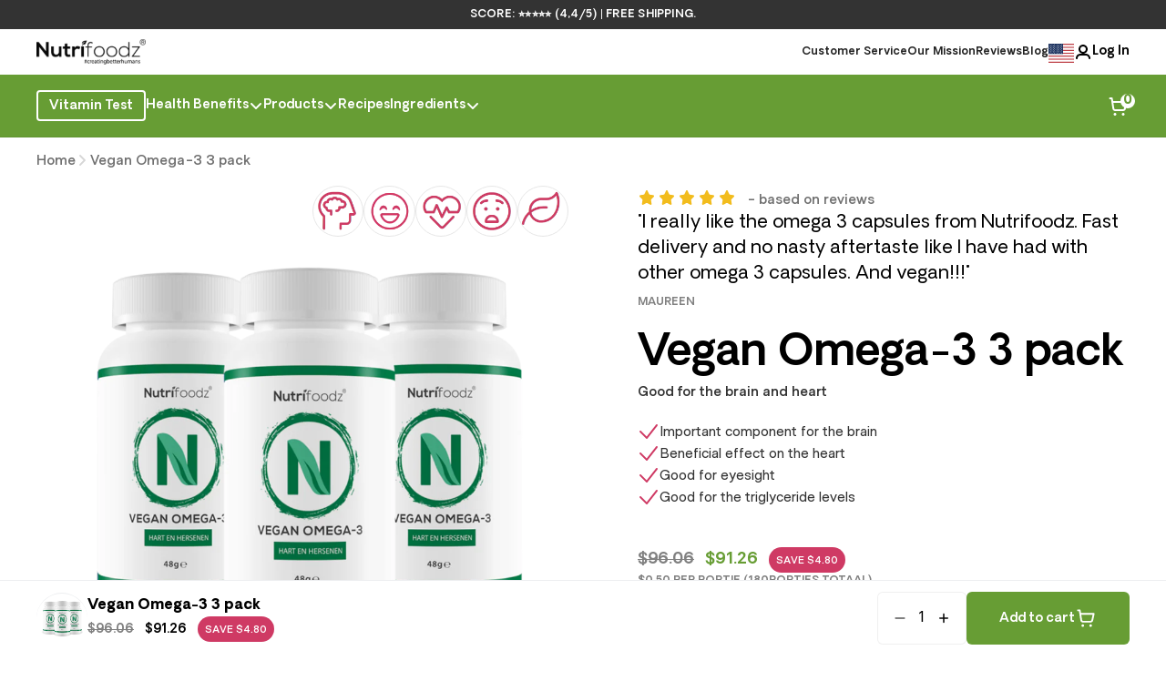

--- FILE ---
content_type: text/html; charset=utf-8
request_url: https://shop.nutrifoodz.co/en-us/products/vegan-omega-3-3-pack
body_size: 44131
content:
<!doctype html>

<html data-wf-page="62f231003d1ceac9374224ee" data-wf-site="62f231003d1ceadd024224ec">
  <head>
    <script>
      const isNL = window.location.hostname.endsWith('.nl');
    </script>

    <meta charset="utf-8">
<title>Vegan Omega-3 3 pack</title><meta name="description" content="Omega 3 fatty acids are eicosapentaenoic acid (EPA) and docosahexaenoic acid (DHA). Both can also be found in our supplement: Nutrifoodz Vegan Omega-3®. It is these two fatty acids that also have the positive effects on health. For example, these fatty acids are good for the heart, eyesight, brain and triglyceride leve"><meta content="width=device-width, initial-scale=1" name="viewport">
<link href="//shop.nutrifoodz.co/cdn/shop/t/9/assets/normalize.css?v=48445716682461949491673868236" rel="stylesheet" type="text/css">
<link href="//shop.nutrifoodz.co/cdn/shop/t/9/assets/webflow.css?v=117848835584844239701673868637" rel="stylesheet" type="text/css">
<link href="//shop.nutrifoodz.co/cdn/shop/t/9/assets/nutrifoodz.webflow.css?v=92508768916692130821677235064" rel="stylesheet" type="text/css">
<link href="//shop.nutrifoodz.co/cdn/shop/t/9/assets/cart_css.css?v=20169224158096719531673868633" rel="stylesheet" type="text/css">
<link rel="canonical" href="https://shop.nutrifoodz.co/en-us/products/vegan-omega-3-3-pack">

<script type="text/javascript">
  !(function (o, c) {
    var n = c.documentElement,
      t = ' w-mod-';
    (n.className += t + 'js'),
      ('ontouchstart' in o || (o.DocumentTouch && c instanceof DocumentTouch)) &&
        (n.className += t + 'touch');
  })(window, document);
</script>

  <link rel="shortcut icon" href="//shop.nutrifoodz.co/cdn/shop/files/N_copy_gray_32x32.png?v=1614939022" type="image/png">


<link rel="stylesheet" href="https://cdnjs.cloudflare.com/ajax/libs/Swiper/6.8.4/swiper-bundle.css">

<!-- Alpine Plugins -->
<script defer src="https://unpkg.com/@alpinejs/intersect@3.x.x/dist/cdn.min.js"></script>
<script defer src="https://unpkg.com/alpinejs@3.10.4/dist/cdn.min.js"></script>

<style>
  .gezondheidsdoelen-block:nth-child(1) .gezondheidsdoelen-icon-div {
    background-color: rgba(207, 58, 100, 0.08);
  }
  .gezondheidsdoelen-block:nth-child(1) .text-s {
    color: #cf3a64;
  }
  .gezondheidsdoelen-block:nth-child(1) .gezondheidsdoelen-icon-div .gezondheidsdoelen-icon-black {
    opacity: 0;
  }
  .gezondheidsdoelen-block:nth-child(1) .gezondheidsdoelen-icon-div .gezondheidsdoelen-icon-pink {
    opacity: 1;
  }
  #instagramSlider {
    overflow: visible;
  }
  .instagram-slide {
    aspect-ratio: 1/1;
  }
  #bestsellersSlider {
    overflow: visible;
  }
  #bestsellersPagination {
    position: static;
  }
  #bestsellersPagination .swiper-pagination-bullet {
    width: 6px;
    height: 6px;
    opacity: 1;
    background-color: rgba(0, 0, 0, 0.16);
  }
  #bestsellersPagination .swiper-pagination-bullet.swiper-pagination-bullet-active {
    background-color: #cf3a64;
  }
  @media screen and (max-width: 991px) {
    .bestsellers-button div {
      display: none;
    }
  }
  #popularArticlesSwiper {
    overflow: visible;
  }
  textarea {
    resize: none;
  }
  #reviewsSwiper {
    overflow: visible;
  }
  #reviewsPagination {
    position: static;
    column-gap: 16px !important;
  }
  #reviewsPagination .swiper-pagination-bullet {
    width: 8px;
    height: 8px;
    opacity: 1;
    background-color: rgba(0, 0, 0, 0.12);
  }
  #reviewsPagination .swiper-pagination-bullet.swiper-pagination-bullet-active {
    background-color: #000;
  }

  [x-cloak] {
    display: none !important;
  }
</style>

    <script>window.performance && window.performance.mark && window.performance.mark('shopify.content_for_header.start');</script><meta name="facebook-domain-verification" content="3nef9ud9rpfzmhr47ovjkx5sq07mek">
<meta id="shopify-digital-wallet" name="shopify-digital-wallet" content="/55035396259/digital_wallets/dialog">
<meta name="shopify-checkout-api-token" content="af1182f42c0020045620266b66e3a128">
<meta id="in-context-paypal-metadata" data-shop-id="55035396259" data-venmo-supported="false" data-environment="production" data-locale="en_US" data-paypal-v4="true" data-currency="USD">
<link rel="alternate" hreflang="x-default" href="https://shop.nutrifoodz.co/products/vegan-omega-3-3-pack">
<link rel="alternate" hreflang="en" href="https://shop.nutrifoodz.co/products/vegan-omega-3-3-pack">
<link rel="alternate" hreflang="no-NO" href="https://shop.nutrifoodz.co/no-no/products/vegan-omega-3-3-pack">
<link rel="alternate" hreflang="en-US" href="https://shop.nutrifoodz.co/en-us/products/vegan-omega-3-3-pack">
<link rel="alternate" hreflang="sv-SE" href="https://shop.nutrifoodz.co/sv-se/products/vegan-omega-3-3-pack">
<link rel="alternate" hreflang="en-DK" href="https://shop.nutrifoodz.co/en-dk/products/vegan-omega-3-3-pack">
<link rel="alternate" hreflang="en-GB" href="https://shop.nutrifoodz.co/en-gb/products/vegan-omega-3-3-pack">
<link rel="alternate" hreflang="de-DE" href="https://shop.nutrifoodz.co/de-de/products/vegan-omega-3-3-pack">
<link rel="alternate" hreflang="de-AT" href="https://shop.nutrifoodz.co/de-at/products/vegan-omega-3-3-pack">
<link rel="alternate" type="application/json+oembed" href="https://shop.nutrifoodz.co/en-us/products/vegan-omega-3-3-pack.oembed">
<script async="async" src="/checkouts/internal/preloads.js?locale=en-US"></script>
<link rel="preconnect" href="https://shop.app" crossorigin="anonymous">
<script async="async" src="https://shop.app/checkouts/internal/preloads.js?locale=en-US&shop_id=55035396259" crossorigin="anonymous"></script>
<script id="apple-pay-shop-capabilities" type="application/json">{"shopId":55035396259,"countryCode":"NL","currencyCode":"USD","merchantCapabilities":["supports3DS"],"merchantId":"gid:\/\/shopify\/Shop\/55035396259","merchantName":"Nutrifoodz International","requiredBillingContactFields":["postalAddress","email"],"requiredShippingContactFields":["postalAddress","email"],"shippingType":"shipping","supportedNetworks":["visa","maestro","masterCard","amex"],"total":{"type":"pending","label":"Nutrifoodz International","amount":"1.00"},"shopifyPaymentsEnabled":true,"supportsSubscriptions":true}</script>
<script id="shopify-features" type="application/json">{"accessToken":"af1182f42c0020045620266b66e3a128","betas":["rich-media-storefront-analytics"],"domain":"shop.nutrifoodz.co","predictiveSearch":true,"shopId":55035396259,"locale":"en"}</script>
<script>var Shopify = Shopify || {};
Shopify.shop = "nutrifoodz-de.myshopify.com";
Shopify.locale = "en";
Shopify.currency = {"active":"USD","rate":"1.1859846"};
Shopify.country = "US";
Shopify.theme = {"name":"nutrifoodz-int-shopify\/version\/updated","id":132595974307,"schema_name":"MaisonCommerce theme","schema_version":"1.0.0","theme_store_id":null,"role":"main"};
Shopify.theme.handle = "null";
Shopify.theme.style = {"id":null,"handle":null};
Shopify.cdnHost = "shop.nutrifoodz.co/cdn";
Shopify.routes = Shopify.routes || {};
Shopify.routes.root = "/en-us/";</script>
<script type="module">!function(o){(o.Shopify=o.Shopify||{}).modules=!0}(window);</script>
<script>!function(o){function n(){var o=[];function n(){o.push(Array.prototype.slice.apply(arguments))}return n.q=o,n}var t=o.Shopify=o.Shopify||{};t.loadFeatures=n(),t.autoloadFeatures=n()}(window);</script>
<script>
  window.ShopifyPay = window.ShopifyPay || {};
  window.ShopifyPay.apiHost = "shop.app\/pay";
  window.ShopifyPay.redirectState = null;
</script>
<script id="shop-js-analytics" type="application/json">{"pageType":"product"}</script>
<script defer="defer" async type="module" src="//shop.nutrifoodz.co/cdn/shopifycloud/shop-js/modules/v2/client.init-shop-cart-sync_C5BV16lS.en.esm.js"></script>
<script defer="defer" async type="module" src="//shop.nutrifoodz.co/cdn/shopifycloud/shop-js/modules/v2/chunk.common_CygWptCX.esm.js"></script>
<script type="module">
  await import("//shop.nutrifoodz.co/cdn/shopifycloud/shop-js/modules/v2/client.init-shop-cart-sync_C5BV16lS.en.esm.js");
await import("//shop.nutrifoodz.co/cdn/shopifycloud/shop-js/modules/v2/chunk.common_CygWptCX.esm.js");

  window.Shopify.SignInWithShop?.initShopCartSync?.({"fedCMEnabled":true,"windoidEnabled":true});

</script>
<script>
  window.Shopify = window.Shopify || {};
  if (!window.Shopify.featureAssets) window.Shopify.featureAssets = {};
  window.Shopify.featureAssets['shop-js'] = {"shop-cart-sync":["modules/v2/client.shop-cart-sync_ZFArdW7E.en.esm.js","modules/v2/chunk.common_CygWptCX.esm.js"],"init-fed-cm":["modules/v2/client.init-fed-cm_CmiC4vf6.en.esm.js","modules/v2/chunk.common_CygWptCX.esm.js"],"shop-button":["modules/v2/client.shop-button_tlx5R9nI.en.esm.js","modules/v2/chunk.common_CygWptCX.esm.js"],"shop-cash-offers":["modules/v2/client.shop-cash-offers_DOA2yAJr.en.esm.js","modules/v2/chunk.common_CygWptCX.esm.js","modules/v2/chunk.modal_D71HUcav.esm.js"],"init-windoid":["modules/v2/client.init-windoid_sURxWdc1.en.esm.js","modules/v2/chunk.common_CygWptCX.esm.js"],"shop-toast-manager":["modules/v2/client.shop-toast-manager_ClPi3nE9.en.esm.js","modules/v2/chunk.common_CygWptCX.esm.js"],"init-shop-email-lookup-coordinator":["modules/v2/client.init-shop-email-lookup-coordinator_B8hsDcYM.en.esm.js","modules/v2/chunk.common_CygWptCX.esm.js"],"init-shop-cart-sync":["modules/v2/client.init-shop-cart-sync_C5BV16lS.en.esm.js","modules/v2/chunk.common_CygWptCX.esm.js"],"avatar":["modules/v2/client.avatar_BTnouDA3.en.esm.js"],"pay-button":["modules/v2/client.pay-button_FdsNuTd3.en.esm.js","modules/v2/chunk.common_CygWptCX.esm.js"],"init-customer-accounts":["modules/v2/client.init-customer-accounts_DxDtT_ad.en.esm.js","modules/v2/client.shop-login-button_C5VAVYt1.en.esm.js","modules/v2/chunk.common_CygWptCX.esm.js","modules/v2/chunk.modal_D71HUcav.esm.js"],"init-shop-for-new-customer-accounts":["modules/v2/client.init-shop-for-new-customer-accounts_ChsxoAhi.en.esm.js","modules/v2/client.shop-login-button_C5VAVYt1.en.esm.js","modules/v2/chunk.common_CygWptCX.esm.js","modules/v2/chunk.modal_D71HUcav.esm.js"],"shop-login-button":["modules/v2/client.shop-login-button_C5VAVYt1.en.esm.js","modules/v2/chunk.common_CygWptCX.esm.js","modules/v2/chunk.modal_D71HUcav.esm.js"],"init-customer-accounts-sign-up":["modules/v2/client.init-customer-accounts-sign-up_CPSyQ0Tj.en.esm.js","modules/v2/client.shop-login-button_C5VAVYt1.en.esm.js","modules/v2/chunk.common_CygWptCX.esm.js","modules/v2/chunk.modal_D71HUcav.esm.js"],"shop-follow-button":["modules/v2/client.shop-follow-button_Cva4Ekp9.en.esm.js","modules/v2/chunk.common_CygWptCX.esm.js","modules/v2/chunk.modal_D71HUcav.esm.js"],"checkout-modal":["modules/v2/client.checkout-modal_BPM8l0SH.en.esm.js","modules/v2/chunk.common_CygWptCX.esm.js","modules/v2/chunk.modal_D71HUcav.esm.js"],"lead-capture":["modules/v2/client.lead-capture_Bi8yE_yS.en.esm.js","modules/v2/chunk.common_CygWptCX.esm.js","modules/v2/chunk.modal_D71HUcav.esm.js"],"shop-login":["modules/v2/client.shop-login_D6lNrXab.en.esm.js","modules/v2/chunk.common_CygWptCX.esm.js","modules/v2/chunk.modal_D71HUcav.esm.js"],"payment-terms":["modules/v2/client.payment-terms_CZxnsJam.en.esm.js","modules/v2/chunk.common_CygWptCX.esm.js","modules/v2/chunk.modal_D71HUcav.esm.js"]};
</script>
<script>(function() {
  var isLoaded = false;
  function asyncLoad() {
    if (isLoaded) return;
    isLoaded = true;
    var urls = ["https:\/\/tag.getdrip.com\/7132802.js?shop=nutrifoodz-de.myshopify.com","https:\/\/scripttags.jst.ai\/shopify_justuno_55035396259_737a9410-800f-11eb-8105-97c6be2476d2.js?shop=nutrifoodz-de.myshopify.com"];
    for (var i = 0; i < urls.length; i++) {
      var s = document.createElement('script');
      s.type = 'text/javascript';
      s.async = true;
      s.src = urls[i];
      var x = document.getElementsByTagName('script')[0];
      x.parentNode.insertBefore(s, x);
    }
  };
  if(window.attachEvent) {
    window.attachEvent('onload', asyncLoad);
  } else {
    window.addEventListener('load', asyncLoad, false);
  }
})();</script>
<script id="__st">var __st={"a":55035396259,"offset":3600,"reqid":"6153b16e-1b01-47a6-9f33-b33a144a4d12-1768810867","pageurl":"shop.nutrifoodz.co\/en-us\/products\/vegan-omega-3-3-pack","u":"414338b1105e","p":"product","rtyp":"product","rid":7923988168867};</script>
<script>window.ShopifyPaypalV4VisibilityTracking = true;</script>
<script id="form-persister">!function(){'use strict';const t='contact',e='new_comment',n=[[t,t],['blogs',e],['comments',e],[t,'customer']],o='password',r='form_key',c=['recaptcha-v3-token','g-recaptcha-response','h-captcha-response',o],s=()=>{try{return window.sessionStorage}catch{return}},i='__shopify_v',u=t=>t.elements[r],a=function(){const t=[...n].map((([t,e])=>`form[action*='/${t}']:not([data-nocaptcha='true']) input[name='form_type'][value='${e}']`)).join(',');var e;return e=t,()=>e?[...document.querySelectorAll(e)].map((t=>t.form)):[]}();function m(t){const e=u(t);a().includes(t)&&(!e||!e.value)&&function(t){try{if(!s())return;!function(t){const e=s();if(!e)return;const n=u(t);if(!n)return;const o=n.value;o&&e.removeItem(o)}(t);const e=Array.from(Array(32),(()=>Math.random().toString(36)[2])).join('');!function(t,e){u(t)||t.append(Object.assign(document.createElement('input'),{type:'hidden',name:r})),t.elements[r].value=e}(t,e),function(t,e){const n=s();if(!n)return;const r=[...t.querySelectorAll(`input[type='${o}']`)].map((({name:t})=>t)),u=[...c,...r],a={};for(const[o,c]of new FormData(t).entries())u.includes(o)||(a[o]=c);n.setItem(e,JSON.stringify({[i]:1,action:t.action,data:a}))}(t,e)}catch(e){console.error('failed to persist form',e)}}(t)}const f=t=>{if('true'===t.dataset.persistBound)return;const e=function(t,e){const n=function(t){return'function'==typeof t.submit?t.submit:HTMLFormElement.prototype.submit}(t).bind(t);return function(){let t;return()=>{t||(t=!0,(()=>{try{e(),n()}catch(t){(t=>{console.error('form submit failed',t)})(t)}})(),setTimeout((()=>t=!1),250))}}()}(t,(()=>{m(t)}));!function(t,e){if('function'==typeof t.submit&&'function'==typeof e)try{t.submit=e}catch{}}(t,e),t.addEventListener('submit',(t=>{t.preventDefault(),e()})),t.dataset.persistBound='true'};!function(){function t(t){const e=(t=>{const e=t.target;return e instanceof HTMLFormElement?e:e&&e.form})(t);e&&m(e)}document.addEventListener('submit',t),document.addEventListener('DOMContentLoaded',(()=>{const e=a();for(const t of e)f(t);var n;n=document.body,new window.MutationObserver((t=>{for(const e of t)if('childList'===e.type&&e.addedNodes.length)for(const t of e.addedNodes)1===t.nodeType&&'FORM'===t.tagName&&a().includes(t)&&f(t)})).observe(n,{childList:!0,subtree:!0,attributes:!1}),document.removeEventListener('submit',t)}))}()}();</script>
<script integrity="sha256-4kQ18oKyAcykRKYeNunJcIwy7WH5gtpwJnB7kiuLZ1E=" data-source-attribution="shopify.loadfeatures" defer="defer" src="//shop.nutrifoodz.co/cdn/shopifycloud/storefront/assets/storefront/load_feature-a0a9edcb.js" crossorigin="anonymous"></script>
<script crossorigin="anonymous" defer="defer" src="//shop.nutrifoodz.co/cdn/shopifycloud/storefront/assets/shopify_pay/storefront-65b4c6d7.js?v=20250812"></script>
<script data-source-attribution="shopify.dynamic_checkout.dynamic.init">var Shopify=Shopify||{};Shopify.PaymentButton=Shopify.PaymentButton||{isStorefrontPortableWallets:!0,init:function(){window.Shopify.PaymentButton.init=function(){};var t=document.createElement("script");t.src="https://shop.nutrifoodz.co/cdn/shopifycloud/portable-wallets/latest/portable-wallets.en.js",t.type="module",document.head.appendChild(t)}};
</script>
<script data-source-attribution="shopify.dynamic_checkout.buyer_consent">
  function portableWalletsHideBuyerConsent(e){var t=document.getElementById("shopify-buyer-consent"),n=document.getElementById("shopify-subscription-policy-button");t&&n&&(t.classList.add("hidden"),t.setAttribute("aria-hidden","true"),n.removeEventListener("click",e))}function portableWalletsShowBuyerConsent(e){var t=document.getElementById("shopify-buyer-consent"),n=document.getElementById("shopify-subscription-policy-button");t&&n&&(t.classList.remove("hidden"),t.removeAttribute("aria-hidden"),n.addEventListener("click",e))}window.Shopify?.PaymentButton&&(window.Shopify.PaymentButton.hideBuyerConsent=portableWalletsHideBuyerConsent,window.Shopify.PaymentButton.showBuyerConsent=portableWalletsShowBuyerConsent);
</script>
<script data-source-attribution="shopify.dynamic_checkout.cart.bootstrap">document.addEventListener("DOMContentLoaded",(function(){function t(){return document.querySelector("shopify-accelerated-checkout-cart, shopify-accelerated-checkout")}if(t())Shopify.PaymentButton.init();else{new MutationObserver((function(e,n){t()&&(Shopify.PaymentButton.init(),n.disconnect())})).observe(document.body,{childList:!0,subtree:!0})}}));
</script>
<link id="shopify-accelerated-checkout-styles" rel="stylesheet" media="screen" href="https://shop.nutrifoodz.co/cdn/shopifycloud/portable-wallets/latest/accelerated-checkout-backwards-compat.css" crossorigin="anonymous">
<style id="shopify-accelerated-checkout-cart">
        #shopify-buyer-consent {
  margin-top: 1em;
  display: inline-block;
  width: 100%;
}

#shopify-buyer-consent.hidden {
  display: none;
}

#shopify-subscription-policy-button {
  background: none;
  border: none;
  padding: 0;
  text-decoration: underline;
  font-size: inherit;
  cursor: pointer;
}

#shopify-subscription-policy-button::before {
  box-shadow: none;
}

      </style>

<script>window.performance && window.performance.mark && window.performance.mark('shopify.content_for_header.end');</script>

    <script>var loox_global_hash = '1677238180734';</script><script>var visitor_level_referral = {"active":true,"rtl":false,"position":"right","button_text":"Get €10","button_bg_color":"333333","button_text_color":"FFFFFF","display_on_home_page":true,"display_on_product_page":true,"display_on_cart_page":true,"display_on_other_pages":true,"hide_on_mobile":false,"sidebar_visible":true};
</script><style>.loox-reviews-default { max-width: 1200px; margin: 0 auto; }.loox-rating .loox-icon { color:#FFD700; }</style><script>var loox_rating_icons_enabled = true;</script>

    
        <!-- candyrack-script -->
        <script src="https://candyrack.ds-cdn.com/static/main.js?shop=nutrifoodz-de.myshopify.com"></script>
        <!-- / candyrack-script -->
        
    

    <!-- Hotjar Tracking Code for https://shop.nutrifoodz.co -->
    <script>
      (function (h, o, t, j, a, r) {
        h.hj =
          h.hj ||
          function () {
            (h.hj.q = h.hj.q || []).push(arguments);
          };
        h._hjSettings = { hjid: 3191504, hjsv: 6 };
        a = o.getElementsByTagName('head')[0];
        r = o.createElement('script');
        r.async = 1;
        r.src = t + h._hjSettings.hjid + j + h._hjSettings.hjsv;
        a.appendChild(r);
      })(window, document, 'https://static.hotjar.com/c/hotjar-', '.js?sv=');
    </script>

    <script>var loox_global_hash = '1677238180734';</script><script>var visitor_level_referral = {"active":true,"rtl":false,"position":"right","button_text":"Get €10","button_bg_color":"333333","button_text_color":"FFFFFF","display_on_home_page":true,"display_on_product_page":true,"display_on_cart_page":true,"display_on_other_pages":true,"hide_on_mobile":false,"sidebar_visible":true};
</script><style>.loox-reviews-default { max-width: 1200px; margin: 0 auto; }.loox-rating .loox-icon { color:#FFD700; }</style><script>var loox_rating_icons_enabled = true;</script>
  <!-- BEGIN app block: shopify://apps/minmaxify-order-limits/blocks/app-embed-block/3acfba32-89f3-4377-ae20-cbb9abc48475 -->

<!-- END app block --><!-- BEGIN app block: shopify://apps/t-lab-ai-language-translate/blocks/custom_translations/b5b83690-efd4-434d-8c6a-a5cef4019faf --><!-- BEGIN app snippet: custom_translation_scripts --><script>
(()=>{var o=/\([0-9]+?\)$/,M=/\r?\n|\r|\t|\xa0|\u200B|\u200E|&nbsp;| /g,v=/<\/?[a-z][\s\S]*>/i,t=/^(https?:\/\/|\/\/)[^\s/$.?#].[^\s]*$/i,k=/\{\{\s*([a-zA-Z_]\w*)\s*\}\}/g,p=/\{\{\s*([a-zA-Z_]\w*)\s*\}\}/,r=/^(https:)?\/\/cdn\.shopify\.com\/(.+)\.(png|jpe?g|gif|webp|svgz?|bmp|tiff?|ico|avif)/i,e=/^(https:)?\/\/cdn\.shopify\.com/i,a=/\b(?:https?|ftp)?:?\/\/?[^\s\/]+\/[^\s]+\.(?:png|jpe?g|gif|webp|svgz?|bmp|tiff?|ico|avif)\b/i,I=/url\(['"]?(.*?)['"]?\)/,m="__label:",i=document.createElement("textarea"),u={t:["src","data-src","data-source","data-href","data-zoom","data-master","data-bg","base-src"],i:["srcset","data-srcset"],o:["href","data-href"],u:["href","data-href","data-src","data-zoom"]},g=new Set(["img","picture","button","p","a","input"]),h=16.67,s=function(n){return n.nodeType===Node.ELEMENT_NODE},c=function(n){return n.nodeType===Node.TEXT_NODE};function w(n){return r.test(n.trim())||a.test(n.trim())}function b(n){return(n=>(n=n.trim(),t.test(n)))(n)||e.test(n.trim())}var l=function(n){return!n||0===n.trim().length};function j(n){return i.innerHTML=n,i.value}function T(n){return A(j(n))}function A(n){return n.trim().replace(o,"").replace(M,"").trim()}var _=1e3;function D(n){n=n.trim().replace(M,"").replace(/&amp;/g,"&").replace(/&gt;/g,">").replace(/&lt;/g,"<").trim();return n.length>_?N(n):n}function E(n){return n.trim().toLowerCase().replace(/^https:/i,"")}function N(n){for(var t=5381,r=0;r<n.length;r++)t=(t<<5)+t^n.charCodeAt(r);return(t>>>0).toString(36)}function f(n){for(var t=document.createElement("template"),r=(t.innerHTML=n,["SCRIPT","IFRAME","OBJECT","EMBED","LINK","META"]),e=/^(on\w+|srcdoc|style)$/i,a=document.createTreeWalker(t.content,NodeFilter.SHOW_ELEMENT),i=a.nextNode();i;i=a.nextNode()){var o=i;if(r.includes(o.nodeName))o.remove();else for(var u=o.attributes.length-1;0<=u;--u)e.test(o.attributes[u].name)&&o.removeAttribute(o.attributes[u].name)}return t.innerHTML}function d(n,t,r){void 0===r&&(r=20);for(var e=n,a=0;e&&e.parentElement&&a<r;){for(var i=e.parentElement,o=0,u=t;o<u.length;o++)for(var s=u[o],c=0,l=s.l;c<l.length;c++){var f=l[c];switch(f.type){case"class":for(var d=0,v=i.classList;d<v.length;d++){var p=v[d];if(f.value.test(p))return s.label}break;case"id":if(i.id&&f.value.test(i.id))return s.label;break;case"attribute":if(i.hasAttribute(f.name)){if(!f.value)return s.label;var m=i.getAttribute(f.name);if(m&&f.value.test(m))return s.label}}}e=i,a++}return"unknown"}function y(n,t){var r,e,a;"function"==typeof window.fetch&&"AbortController"in window?(r=new AbortController,e=setTimeout(function(){return r.abort()},3e3),fetch(n,{credentials:"same-origin",signal:r.signal}).then(function(n){return clearTimeout(e),n.ok?n.json():Promise.reject(n)}).then(t).catch(console.error)):((a=new XMLHttpRequest).onreadystatechange=function(){4===a.readyState&&200===a.status&&t(JSON.parse(a.responseText))},a.open("GET",n,!0),a.timeout=3e3,a.send())}function O(){var l=/([^\s]+)\.(png|jpe?g|gif|webp|svgz?|bmp|tiff?|ico|avif)$/i,f=/_(\{width\}x*|\{width\}x\{height\}|\d{3,4}x\d{3,4}|\d{3,4}x|x\d{3,4}|pinco|icon|thumb|small|compact|medium|large|grande|original|master)(_crop_\w+)*(@[2-3]x)*(.progressive)*$/i,d=/^(https?|ftp|file):\/\//i;function r(n){var t,r="".concat(n.path).concat(n.v).concat(null!=(r=n.size)?r:"",".").concat(n.p);return n.m&&(r="".concat(n.path).concat(n.m,"/").concat(n.v).concat(null!=(t=n.size)?t:"",".").concat(n.p)),n.host&&(r="".concat(null!=(t=n.protocol)?t:"","//").concat(n.host).concat(r)),n.g&&(r+=n.g),r}return{h:function(n){var t=!0,r=(d.test(n)||n.startsWith("//")||(t=!1,n="https://example.com"+n),t);n.startsWith("//")&&(r=!1,n="https:"+n);try{new URL(n)}catch(n){return null}var e,a,i,o,u,s,n=new URL(n),c=n.pathname.split("/").filter(function(n){return n});return c.length<1||(a=c.pop(),e=null!=(e=c.pop())?e:null,null===(a=a.match(l)))?null:(s=a[1],a=a[2],i=s.match(f),o=s,(u=null)!==i&&(o=s.substring(0,i.index),u=i[0]),s=0<c.length?"/"+c.join("/")+"/":"/",{protocol:r?n.protocol:null,host:t?n.host:null,path:s,g:n.search,m:e,v:o,size:u,p:a,version:n.searchParams.get("v"),width:n.searchParams.get("width")})},T:r,S:function(n){return(n.m?"/".concat(n.m,"/"):"/").concat(n.v,".").concat(n.p)},M:function(n){return(n.m?"/".concat(n.m,"/"):"/").concat(n.v,".").concat(n.p,"?v=").concat(n.version||"0")},k:function(n,t){return r({protocol:t.protocol,host:t.host,path:t.path,g:t.g,m:t.m,v:t.v,size:n.size,p:t.p,version:t.version,width:t.width})}}}var x,S,C={},H={};function q(p,n){var m=new Map,g=new Map,i=new Map,r=new Map,e=new Map,a=new Map,o=new Map,u=function(n){return n.toLowerCase().replace(/[\s\W_]+/g,"")},s=new Set(n.A.map(u)),c=0,l=!1,f=!1,d=O();function v(n,t,r){s.has(u(n))||n&&t&&(r.set(n,t),l=!0)}function t(n,t){if(n&&n.trim()&&0!==m.size){var r=A(n),e=H[r];if(e&&(p.log("dictionary",'Overlapping text: "'.concat(n,'" related to html: "').concat(e,'"')),t)&&(n=>{if(n)for(var t=h(n.outerHTML),r=t._,e=(t.I||(r=0),n.parentElement),a=0;e&&a<5;){var i=h(e.outerHTML),o=i.I,i=i._;if(o){if(p.log("dictionary","Ancestor depth ".concat(a,": overlap score=").concat(i.toFixed(3),", base=").concat(r.toFixed(3))),r<i)return 1;if(i<r&&0<r)return}e=e.parentElement,a++}})(t))p.log("dictionary",'Skipping text translation for "'.concat(n,'" because an ancestor HTML translation exists'));else{e=m.get(r);if(e)return e;var a=n;if(a&&a.trim()&&0!==g.size){for(var i,o,u,s=g.entries(),c=s.next();!c.done;){var l=c.value[0],f=c.value[1],d=a.trim().match(l);if(d&&1<d.length){i=l,o=f,u=d;break}c=s.next()}if(i&&o&&u){var v=u.slice(1),t=o.match(k);if(t&&t.length===v.length)return t.reduce(function(n,t,r){return n.replace(t,v[r])},o)}}}}return null}function h(n){var r,e,a;return!n||!n.trim()||0===i.size?{I:null,_:0}:(r=D(n),a=0,(e=null)!=(n=i.get(r))?{I:n,_:1}:(i.forEach(function(n,t){-1!==t.indexOf(r)&&(t=r.length/t.length,a<t)&&(a=t,e=n)}),{I:e,_:a}))}function w(n){return n&&n.trim()&&0!==i.size&&(n=D(n),null!=(n=i.get(n)))?n:null}function b(n){if(n&&n.trim()&&0!==r.size){var t=E(n),t=r.get(t);if(t)return t;t=d.h(n);if(t){n=d.M(t).toLowerCase(),n=r.get(n);if(n)return n;n=d.S(t).toLowerCase(),t=r.get(n);if(t)return t}}return null}function T(n){return!n||!n.trim()||0===e.size||void 0===(n=e.get(A(n)))?null:n}function y(n){return!n||!n.trim()||0===a.size||void 0===(n=a.get(E(n)))?null:n}function x(n){var t;return!n||!n.trim()||0===o.size?null:null!=(t=o.get(A(n)))?t:(t=D(n),void 0!==(n=o.get(t))?n:null)}function S(){var n={j:m,D:g,N:i,O:r,C:e,H:a,q:o,L:l,R:c,F:C};return JSON.stringify(n,function(n,t){return t instanceof Map?Object.fromEntries(t.entries()):t})}return{J:function(n,t){v(n,t,m)},U:function(n,t){n&&t&&(n=new RegExp("^".concat(n,"$"),"s"),g.set(n,t),l=!0)},$:function(n,t){var r;n!==t&&(v((r=j(r=n).trim().replace(M,"").trim()).length>_?N(r):r,t,i),c=Math.max(c,n.length))},P:function(n,t){v(n,t,r),(n=d.h(n))&&(v(d.M(n).toLowerCase(),t,r),v(d.S(n).toLowerCase(),t,r))},G:function(n,t){v(n.replace("[img-alt]","").replace(M,"").trim(),t,e)},B:function(n,t){v(n,t,a)},W:function(n,t){f=!0,v(n,t,o)},V:function(){return p.log("dictionary","Translation dictionaries: ",S),i.forEach(function(n,r){m.forEach(function(n,t){r!==t&&-1!==r.indexOf(t)&&(C[t]=A(n),H[t]=r)})}),p.log("dictionary","appliedTextTranslations: ",JSON.stringify(C)),p.log("dictionary","overlappingTexts: ",JSON.stringify(H)),{L:l,Z:f,K:t,X:w,Y:b,nn:T,tn:y,rn:x}}}}function z(n,t,r){function f(n,t){t=n.split(t);return 2===t.length?t[1].trim()?t:[t[0]]:[n]}var d=q(r,t);return n.forEach(function(n){if(n){var c,l=n.name,n=n.value;if(l&&n){if("string"==typeof n)try{c=JSON.parse(n)}catch(n){return void r.log("dictionary","Invalid metafield JSON for "+l,function(){return String(n)})}else c=n;c&&Object.keys(c).forEach(function(e){if(e){var n,t,r,a=c[e];if(a)if(e!==a)if(l.includes("judge"))r=T(e),d.W(r,a);else if(e.startsWith("[img-alt]"))d.G(e,a);else if(e.startsWith("[img-src]"))n=E(e.replace("[img-src]","")),d.P(n,a);else if(v.test(e))d.$(e,a);else if(w(e))n=E(e),d.P(n,a);else if(b(e))r=E(e),d.B(r,a);else if("/"===(n=(n=e).trim())[0]&&"/"!==n[1]&&(r=E(e),d.B(r,a),r=T(e),d.J(r,a)),p.test(e))(s=(r=e).match(k))&&0<s.length&&(t=r.replace(/[-\/\\^$*+?.()|[\]]/g,"\\$&"),s.forEach(function(n){t=t.replace(n,"(.*)")}),d.U(t,a));else if(e.startsWith(m))r=a.replace(m,""),s=e.replace(m,""),d.J(T(s),r);else{if("product_tags"===l)for(var i=0,o=["_",":"];i<o.length;i++){var u=(n=>{if(e.includes(n)){var t=f(e,n),r=f(a,n);if(t.length===r.length)return t.forEach(function(n,t){n!==r[t]&&(d.J(T(n),r[t]),d.J(T("".concat(n,":")),"".concat(r[t],":")))}),{value:void 0}}})(o[i]);if("object"==typeof u)return u.value}var s=T(e);s!==a&&d.J(s,a)}}})}}}),d.V()}function L(y,x){var e=[{label:"judge-me",l:[{type:"class",value:/jdgm/i},{type:"id",value:/judge-me/i},{type:"attribute",name:"data-widget-name",value:/review_widget/i}]}],a=O();function S(r,n,e){n.forEach(function(n){var t=r.getAttribute(n);t&&(t=n.includes("href")?e.tn(t):e.K(t))&&r.setAttribute(n,t)})}function M(n,t,r){var e,a=n.getAttribute(t);a&&((e=i(a=E(a.split("&")[0]),r))?n.setAttribute(t,e):(e=r.tn(a))&&n.setAttribute(t,e))}function k(n,t,r){var e=n.getAttribute(t);e&&(e=((n,t)=>{var r=(n=n.split(",").filter(function(n){return null!=n&&""!==n.trim()}).map(function(n){var n=n.trim().split(/\s+/),t=n[0].split("?"),r=t[0],t=t[1],t=t?t.split("&"):[],e=((n,t)=>{for(var r=0;r<n.length;r++)if(t(n[r]))return n[r];return null})(t,function(n){return n.startsWith("v=")}),t=t.filter(function(n){return!n.startsWith("v=")}),n=n[1];return{url:r,version:e,en:t.join("&"),size:n}}))[0].url;if(r=i(r=n[0].version?"".concat(r,"?").concat(n[0].version):r,t)){var e=a.h(r);if(e)return n.map(function(n){var t=n.url,r=a.h(t);return r&&(t=a.k(r,e)),n.en&&(r=t.includes("?")?"&":"?",t="".concat(t).concat(r).concat(n.en)),t=n.size?"".concat(t," ").concat(n.size):t}).join(",")}})(e,r))&&n.setAttribute(t,e)}function i(n,t){var r=a.h(n);return null===r?null:(n=t.Y(n))?null===(n=a.h(n))?null:a.k(r,n):(n=a.S(r),null===(t=t.Y(n))||null===(n=a.h(t))?null:a.k(r,n))}function A(n,t,r){var e,a,i,o;r.an&&(e=n,a=r.on,u.o.forEach(function(n){var t=e.getAttribute(n);if(!t)return!1;!t.startsWith("/")||t.startsWith("//")||t.startsWith(a)||(t="".concat(a).concat(t),e.setAttribute(n,t))})),i=n,r=u.u.slice(),o=t,r.forEach(function(n){var t,r=i.getAttribute(n);r&&(w(r)?(t=o.Y(r))&&i.setAttribute(n,t):(t=o.tn(r))&&i.setAttribute(n,t))})}function _(t,r){var n,e,a,i,o;u.t.forEach(function(n){return M(t,n,r)}),u.i.forEach(function(n){return k(t,n,r)}),e="alt",a=r,(o=(n=t).getAttribute(e))&&((i=a.nn(o))?n.setAttribute(e,i):(i=a.K(o))&&n.setAttribute(e,i))}return{un:function(n){return!(!n||!s(n)||x.sn.includes((n=n).tagName.toLowerCase())||n.classList.contains("tl-switcher-container")||(n=n.parentNode)&&["SCRIPT","STYLE"].includes(n.nodeName.toUpperCase()))},cn:function(n){if(c(n)&&null!=(t=n.textContent)&&t.trim()){if(y.Z)if("judge-me"===d(n,e,5)){var t=y.rn(n.textContent);if(t)return void(n.textContent=j(t))}var r,t=y.K(n.textContent,n.parentElement||void 0);t&&(r=n.textContent.trim().replace(o,"").trim(),n.textContent=j(n.textContent.replace(r,t)))}},ln:function(n){if(!!l(n.textContent)||!n.innerHTML)return!1;if(y.Z&&"judge-me"===d(n,e,5)){var t=y.rn(n.innerHTML);if(t)return n.innerHTML=f(t),!0}t=y.X(n.innerHTML);return!!t&&(n.innerHTML=f(t),!0)},fn:function(n){var t,r,e,a,i,o,u,s,c,l;switch(S(n,["data-label","title"],y),n.tagName.toLowerCase()){case"span":S(n,["data-tooltip"],y);break;case"a":A(n,y,x);break;case"input":c=u=y,(l=(s=o=n).getAttribute("type"))&&("submit"===l||"button"===l)&&(l=s.getAttribute("value"),c=c.K(l))&&s.setAttribute("value",c),S(o,["placeholder"],u);break;case"textarea":S(n,["placeholder"],y);break;case"img":_(n,y);break;case"picture":for(var f=y,d=n.childNodes,v=0;v<d.length;v++){var p=d[v];if(p.tagName)switch(p.tagName.toLowerCase()){case"source":k(p,"data-srcset",f),k(p,"srcset",f);break;case"img":_(p,f)}}break;case"div":s=l=y,(u=o=c=n)&&(o=o.style.backgroundImage||o.getAttribute("data-bg")||"")&&"none"!==o&&(o=o.match(I))&&o[1]&&(o=o[1],s=s.Y(o))&&(u.style.backgroundImage='url("'.concat(s,'")')),a=c,i=l,["src","data-src","data-bg"].forEach(function(n){return M(a,n,i)}),["data-bgset"].forEach(function(n){return k(a,n,i)}),["data-href"].forEach(function(n){return S(a,[n],i)});break;case"button":r=y,(e=(t=n).getAttribute("value"))&&(r=r.K(e))&&t.setAttribute("value",r);break;case"iframe":e=y,(r=(t=n).getAttribute("src"))&&(e=e.tn(r))&&t.setAttribute("src",e);break;case"video":for(var m=n,g=y,h=["src"],w=0;w<h.length;w++){var b=h[w],T=m.getAttribute(b);T&&(T=g.tn(T))&&m.setAttribute(b,T)}}},getImageTranslation:function(n){return i(n,y)}}}function R(s,c,l){r=c.dn,e=new WeakMap;var r,e,a={add:function(n){var t=Date.now()+r;e.set(n,t)},has:function(n){var t=null!=(t=e.get(n))?t:0;return!(Date.now()>=t&&(e.delete(n),1))}},i=[],o=[],f=[],d=[],u=2*h,v=3*h;function p(n){var t,r,e;n&&(n.nodeType===Node.TEXT_NODE&&s.un(n.parentElement)?s.cn(n):s.un(n)&&(n=n,s.fn(n),t=g.has(n.tagName.toLowerCase())||(t=(t=n).getBoundingClientRect(),r=window.innerHeight||document.documentElement.clientHeight,e=window.innerWidth||document.documentElement.clientWidth,r=t.top<=r&&0<=t.top+t.height,e=t.left<=e&&0<=t.left+t.width,r&&e),a.has(n)||(t?i:o).push(n)))}function m(n){if(l.log("messageHandler","Processing element:",n),s.un(n)){var t=s.ln(n);if(a.add(n),!t){var r=n.childNodes;l.log("messageHandler","Child nodes:",r);for(var e=0;e<r.length;e++)p(r[e])}}}requestAnimationFrame(function n(){for(var t=performance.now();0<i.length;){var r=i.shift();if(r&&!a.has(r)&&m(r),performance.now()-t>=v)break}requestAnimationFrame(n)}),requestAnimationFrame(function n(){for(var t=performance.now();0<o.length;){var r=o.shift();if(r&&!a.has(r)&&m(r),performance.now()-t>=u)break}requestAnimationFrame(n)}),c.vn&&requestAnimationFrame(function n(){for(var t=performance.now();0<f.length;){var r=f.shift();if(r&&s.fn(r),performance.now()-t>=u)break}requestAnimationFrame(n)}),c.pn&&requestAnimationFrame(function n(){for(var t=performance.now();0<d.length;){var r=d.shift();if(r&&s.cn(r),performance.now()-t>=u)break}requestAnimationFrame(n)});var n={subtree:!0,childList:!0,attributes:c.vn,characterData:c.pn};new MutationObserver(function(n){l.log("observer","Observer:",n);for(var t=0;t<n.length;t++){var r=n[t];switch(r.type){case"childList":for(var e=r.addedNodes,a=0;a<e.length;a++)p(e[a]);var i=r.target.childNodes;if(i.length<=10)for(var o=0;o<i.length;o++)p(i[o]);break;case"attributes":var u=r.target;s.un(u)&&u&&f.push(u);break;case"characterData":c.pn&&(u=r.target)&&u.nodeType===Node.TEXT_NODE&&d.push(u)}}}).observe(document.documentElement,n)}void 0===window.TranslationLab&&(window.TranslationLab={}),window.TranslationLab.CustomTranslations=(x=(()=>{var a;try{a=window.localStorage.getItem("tlab_debug_mode")||null}catch(n){a=null}return{log:function(n,t){for(var r=[],e=2;e<arguments.length;e++)r[e-2]=arguments[e];!a||"observer"===n&&"all"===a||("all"===a||a===n||"custom"===n&&"custom"===a)&&(n=r.map(function(n){if("function"==typeof n)try{return n()}catch(n){return"Error generating parameter: ".concat(n.message)}return n}),console.log.apply(console,[t].concat(n)))}}})(),S=null,{init:function(n,t){n&&!n.isPrimaryLocale&&n.translationsMetadata&&n.translationsMetadata.length&&(0<(t=((n,t,r,e)=>{function a(n,t){for(var r=[],e=2;e<arguments.length;e++)r[e-2]=arguments[e];for(var a=0,i=r;a<i.length;a++){var o=i[a];if(o&&void 0!==o[n])return o[n]}return t}var i=window.localStorage.getItem("tlab_feature_options"),o=null;if(i)try{o=JSON.parse(i)}catch(n){e.log("dictionary","Invalid tlab_feature_options JSON",String(n))}var r=a("useMessageHandler",!0,o,i=r),u=a("messageHandlerCooldown",2e3,o,i),s=a("localizeUrls",!1,o,i),c=a("processShadowRoot",!1,o,i),l=a("attributesMutations",!1,o,i),f=a("processCharacterData",!1,o,i),d=a("excludedTemplates",[],o,i),o=a("phraseIgnoreList",[],o,i);return e.log("dictionary","useMessageHandler:",r),e.log("dictionary","messageHandlerCooldown:",u),e.log("dictionary","localizeUrls:",s),e.log("dictionary","processShadowRoot:",c),e.log("dictionary","attributesMutations:",l),e.log("dictionary","processCharacterData:",f),e.log("dictionary","excludedTemplates:",d),e.log("dictionary","phraseIgnoreList:",o),{sn:["html","head","meta","script","noscript","style","link","canvas","svg","g","path","ellipse","br","hr"],locale:n,on:t,gn:r,dn:u,an:s,hn:c,vn:l,pn:f,mn:d,A:o}})(n.locale,n.on,t,x)).mn.length&&t.mn.includes(n.template)||(n=z(n.translationsMetadata,t,x),S=L(n,t),n.L&&(t.gn&&R(S,t,x),window.addEventListener("DOMContentLoaded",function(){function e(n){n=/\/products\/(.+?)(\?.+)?$/.exec(n);return n?n[1]:null}var n,t,r,a;(a=document.querySelector(".cbb-frequently-bought-selector-label-name"))&&"true"!==a.getAttribute("translated")&&(n=e(window.location.pathname))&&(t="https://".concat(window.location.host,"/products/").concat(n,".json"),r="https://".concat(window.location.host).concat(window.Shopify.routes.root,"products/").concat(n,".json"),y(t,function(n){a.childNodes.forEach(function(t){t.textContent===n.product.title&&y(r,function(n){t.textContent!==n.product.title&&(t.textContent=n.product.title,a.setAttribute("translated","true"))})})}),document.querySelectorAll('[class*="cbb-frequently-bought-selector-link"]').forEach(function(t){var n,r;"true"!==t.getAttribute("translated")&&(n=t.getAttribute("href"))&&(r=e(n))&&y("https://".concat(window.location.host).concat(window.Shopify.routes.root,"products/").concat(r,".json"),function(n){t.textContent!==n.product.title&&(t.textContent=n.product.title,t.setAttribute("translated","true"))})}))}))))},getImageTranslation:function(n){return x.log("dictionary","translationManager: ",S),S?S.getImageTranslation(n):null}})})();
</script><!-- END app snippet -->

<script>
  (function() {
    var ctx = {
      locale: 'en',
      isPrimaryLocale: true,
      rootUrl: '/en-us',
      translationsMetadata: [{},{"name":"judge-me-product-review","value":null}],
      template: "product.template",
    };
    var settings = null;
    TranslationLab.CustomTranslations.init(ctx, settings);
  })()
</script>


<!-- END app block --><!-- BEGIN app block: shopify://apps/drip-email-marketing-popup/blocks/drip_shopify_snippet/0c4de56d-b2fa-4621-acea-6293bc16aba8 --><!-- Drip -->
<script type="text/javascript">
  var _dcq = _dcq || [];
  var _dcs = _dcs || {};

  (function() {
    var dc = document.createElement('script');

    dc.type = 'text/javascript'; dc.async = true;
    
      dc.src = 'https://tag.getdrip.com/7132802.js';
    
    var s = document.getElementsByTagName('script')[0];
    s.parentNode.insertBefore(dc, s);
  })();

  
    _dcq.push(['recordProductView', {"id":7923988168867,"title":"Vegan Omega-3 3 pack","handle":"vegan-omega-3-3-pack","description":"Omega 3 fatty acids are eicosapentaenoic acid (EPA) and docosahexaenoic acid (DHA). Both can also be found in our supplement: Nutrifoodz Vegan Omega-3®. \u003cbr\u003e\u003cbr\u003eIt is these two fatty acids that also have the positive effects on health. For example, these fatty acids are good for the heart, eyesight, brain and triglyceride levels.*","published_at":"2023-01-26T12:53:43+01:00","created_at":"2022-12-07T12:50:38+01:00","vendor":"Nutrifoodz International","type":"","tags":["product tag_Free from artificial colours","producttag_Gelatin-free","producttag_Gluten-free","producttag_GMO-free","producttag_Lactose-free","producttag_No artificial flavours","producttag_Sugar-free","producttag_Vegan","producttag_Yeast-free"],"price":9126,"price_min":9126,"price_max":9126,"available":true,"price_varies":false,"compare_at_price":9606,"compare_at_price_min":9606,"compare_at_price_max":9606,"compare_at_price_varies":false,"variants":[{"id":43121318035619,"title":"Default Title","option1":"Default Title","option2":null,"option3":null,"sku":"nfomega33pack\/de","requires_shipping":true,"taxable":true,"featured_image":null,"available":true,"name":"Vegan Omega-3 3 pack","public_title":null,"options":["Default Title"],"price":9126,"weight":0,"compare_at_price":9606,"inventory_management":"shopify","barcode":"","requires_selling_plan":false,"selling_plan_allocations":[]}],"images":["\/\/shop.nutrifoodz.co\/cdn\/shop\/products\/Omega33pack.png?v=1670413856","\/\/shop.nutrifoodz.co\/cdn\/shop\/products\/ENGLISHInfographicsquareveganomega3_70a40376-2ed5-4b50-948f-ce03a9cbf837.png?v=1670413856"],"featured_image":"\/\/shop.nutrifoodz.co\/cdn\/shop\/products\/Omega33pack.png?v=1670413856","options":["Title"],"media":[{"alt":null,"id":28686390395043,"position":1,"preview_image":{"aspect_ratio":1.0,"height":1200,"width":1200,"src":"\/\/shop.nutrifoodz.co\/cdn\/shop\/products\/Omega33pack.png?v=1670413856"},"aspect_ratio":1.0,"height":1200,"media_type":"image","src":"\/\/shop.nutrifoodz.co\/cdn\/shop\/products\/Omega33pack.png?v=1670413856","width":1200},{"alt":null,"id":28686389444771,"position":2,"preview_image":{"aspect_ratio":1.0,"height":1000,"width":1000,"src":"\/\/shop.nutrifoodz.co\/cdn\/shop\/products\/ENGLISHInfographicsquareveganomega3_70a40376-2ed5-4b50-948f-ce03a9cbf837.png?v=1670413856"},"aspect_ratio":1.0,"height":1000,"media_type":"image","src":"\/\/shop.nutrifoodz.co\/cdn\/shop\/products\/ENGLISHInfographicsquareveganomega3_70a40376-2ed5-4b50-948f-ce03a9cbf837.png?v=1670413856","width":1000}],"requires_selling_plan":false,"selling_plan_groups":[],"content":"Omega 3 fatty acids are eicosapentaenoic acid (EPA) and docosahexaenoic acid (DHA). Both can also be found in our supplement: Nutrifoodz Vegan Omega-3®. \u003cbr\u003e\u003cbr\u003eIt is these two fatty acids that also have the positive effects on health. For example, these fatty acids are good for the heart, eyesight, brain and triglyceride levels.*"}, [261018517667,289484603555,295592198307,295592034467,295591805091,295591772323,295592132771,289162854563], 'EUR', '/en-us/products/vegan-omega-3-3-pack']);
  

  

  // Fallback: Check for cart data from web pixel (page_viewed events)
  if (sessionStorage.getItem("dripCartData")) {
    _dcq.push(["track", "Updated a cart", JSON.parse(sessionStorage.getItem("dripCartData"))])
    sessionStorage.removeItem("dripCartData")
  }

  // Real-time cart observation using PerformanceObserver
  // This fires immediately when cart changes, without requiring page navigation
  // Only enabled when web pixel is installed (sets dripWebPixelActive flag)
  (function() {
    if (!sessionStorage.getItem("dripWebPixelActive")) return;

    var storefrontUrl = 'https://shop.nutrifoodz.co';
    var lastSentCartState = null;

    function getCartStateKey(cart) {
      return cart.token + '|' + cart.items.map(function(item) {
        return item.variant_id + ':' + item.quantity;
      }).sort().join(',');
    }

    function formatCartForDrip(cart) {
      return {
        provider: "shopify",
        cart_id: cart.token,
        grand_total: (cart.total_price / 100).toFixed(2),
        currency: cart.currency,
        cart_url: storefrontUrl + "/cart",
        items: cart.items.map(function(item) {
          return {
            product_id: "gid://shopify/Product/" + item.product_id,
            variant_id: "gid://shopify/ProductVariant/" + item.variant_id,
            sku: item.sku,
            quantity: item.quantity,
            title: item.product_title,
            name: item.product_title,
            price: (item.price / 100).toFixed(2),
            product_url: storefrontUrl + item.url,
            image_url: item.image,
            vendor: item.vendor,
            product_type: item.product_type,
            total: (item.line_price / 100).toFixed(2)
          };
        })
      };
    }

    function fetchAndSendCart() {
      fetch('/cart.json')
        .then(function(response) {
          if (!response.ok) throw new Error('Cart fetch failed');
          return response.json();
        })
        .then(function(cart) {
          if (cart.item_count === 0) {
            lastSentCartState = null;
            return;
          }
          var cartStateKey = getCartStateKey(cart);
          if (cartStateKey === lastSentCartState) return;
          lastSentCartState = cartStateKey;
          _dcq.push(["track", "Updated a cart", formatCartForDrip(cart)]);
          sessionStorage.removeItem("dripCartData");
        })
        .catch(function() {});
    }

    if (typeof PerformanceObserver !== 'undefined') {
      new PerformanceObserver(function(list) {
        list.getEntries().forEach(function(entry) {
          if (/\/cart\/(add|change|update|clear)/.test(entry.name)) {
            fetchAndSendCart();
          }
        });
      }).observe({ entryTypes: ['resource'] });
    }
  })();

</script>
<!-- end Drip -->


<!-- END app block --><meta property="og:image" content="https://cdn.shopify.com/s/files/1/0550/3539/6259/products/Omega33pack.png?v=1670413856" />
<meta property="og:image:secure_url" content="https://cdn.shopify.com/s/files/1/0550/3539/6259/products/Omega33pack.png?v=1670413856" />
<meta property="og:image:width" content="1200" />
<meta property="og:image:height" content="1200" />
<link href="https://monorail-edge.shopifysvc.com" rel="dns-prefetch">
<script>(function(){if ("sendBeacon" in navigator && "performance" in window) {try {var session_token_from_headers = performance.getEntriesByType('navigation')[0].serverTiming.find(x => x.name == '_s').description;} catch {var session_token_from_headers = undefined;}var session_cookie_matches = document.cookie.match(/_shopify_s=([^;]*)/);var session_token_from_cookie = session_cookie_matches && session_cookie_matches.length === 2 ? session_cookie_matches[1] : "";var session_token = session_token_from_headers || session_token_from_cookie || "";function handle_abandonment_event(e) {var entries = performance.getEntries().filter(function(entry) {return /monorail-edge.shopifysvc.com/.test(entry.name);});if (!window.abandonment_tracked && entries.length === 0) {window.abandonment_tracked = true;var currentMs = Date.now();var navigation_start = performance.timing.navigationStart;var payload = {shop_id: 55035396259,url: window.location.href,navigation_start,duration: currentMs - navigation_start,session_token,page_type: "product"};window.navigator.sendBeacon("https://monorail-edge.shopifysvc.com/v1/produce", JSON.stringify({schema_id: "online_store_buyer_site_abandonment/1.1",payload: payload,metadata: {event_created_at_ms: currentMs,event_sent_at_ms: currentMs}}));}}window.addEventListener('pagehide', handle_abandonment_event);}}());</script>
<script id="web-pixels-manager-setup">(function e(e,d,r,n,o){if(void 0===o&&(o={}),!Boolean(null===(a=null===(i=window.Shopify)||void 0===i?void 0:i.analytics)||void 0===a?void 0:a.replayQueue)){var i,a;window.Shopify=window.Shopify||{};var t=window.Shopify;t.analytics=t.analytics||{};var s=t.analytics;s.replayQueue=[],s.publish=function(e,d,r){return s.replayQueue.push([e,d,r]),!0};try{self.performance.mark("wpm:start")}catch(e){}var l=function(){var e={modern:/Edge?\/(1{2}[4-9]|1[2-9]\d|[2-9]\d{2}|\d{4,})\.\d+(\.\d+|)|Firefox\/(1{2}[4-9]|1[2-9]\d|[2-9]\d{2}|\d{4,})\.\d+(\.\d+|)|Chrom(ium|e)\/(9{2}|\d{3,})\.\d+(\.\d+|)|(Maci|X1{2}).+ Version\/(15\.\d+|(1[6-9]|[2-9]\d|\d{3,})\.\d+)([,.]\d+|)( \(\w+\)|)( Mobile\/\w+|) Safari\/|Chrome.+OPR\/(9{2}|\d{3,})\.\d+\.\d+|(CPU[ +]OS|iPhone[ +]OS|CPU[ +]iPhone|CPU IPhone OS|CPU iPad OS)[ +]+(15[._]\d+|(1[6-9]|[2-9]\d|\d{3,})[._]\d+)([._]\d+|)|Android:?[ /-](13[3-9]|1[4-9]\d|[2-9]\d{2}|\d{4,})(\.\d+|)(\.\d+|)|Android.+Firefox\/(13[5-9]|1[4-9]\d|[2-9]\d{2}|\d{4,})\.\d+(\.\d+|)|Android.+Chrom(ium|e)\/(13[3-9]|1[4-9]\d|[2-9]\d{2}|\d{4,})\.\d+(\.\d+|)|SamsungBrowser\/([2-9]\d|\d{3,})\.\d+/,legacy:/Edge?\/(1[6-9]|[2-9]\d|\d{3,})\.\d+(\.\d+|)|Firefox\/(5[4-9]|[6-9]\d|\d{3,})\.\d+(\.\d+|)|Chrom(ium|e)\/(5[1-9]|[6-9]\d|\d{3,})\.\d+(\.\d+|)([\d.]+$|.*Safari\/(?![\d.]+ Edge\/[\d.]+$))|(Maci|X1{2}).+ Version\/(10\.\d+|(1[1-9]|[2-9]\d|\d{3,})\.\d+)([,.]\d+|)( \(\w+\)|)( Mobile\/\w+|) Safari\/|Chrome.+OPR\/(3[89]|[4-9]\d|\d{3,})\.\d+\.\d+|(CPU[ +]OS|iPhone[ +]OS|CPU[ +]iPhone|CPU IPhone OS|CPU iPad OS)[ +]+(10[._]\d+|(1[1-9]|[2-9]\d|\d{3,})[._]\d+)([._]\d+|)|Android:?[ /-](13[3-9]|1[4-9]\d|[2-9]\d{2}|\d{4,})(\.\d+|)(\.\d+|)|Mobile Safari.+OPR\/([89]\d|\d{3,})\.\d+\.\d+|Android.+Firefox\/(13[5-9]|1[4-9]\d|[2-9]\d{2}|\d{4,})\.\d+(\.\d+|)|Android.+Chrom(ium|e)\/(13[3-9]|1[4-9]\d|[2-9]\d{2}|\d{4,})\.\d+(\.\d+|)|Android.+(UC? ?Browser|UCWEB|U3)[ /]?(15\.([5-9]|\d{2,})|(1[6-9]|[2-9]\d|\d{3,})\.\d+)\.\d+|SamsungBrowser\/(5\.\d+|([6-9]|\d{2,})\.\d+)|Android.+MQ{2}Browser\/(14(\.(9|\d{2,})|)|(1[5-9]|[2-9]\d|\d{3,})(\.\d+|))(\.\d+|)|K[Aa][Ii]OS\/(3\.\d+|([4-9]|\d{2,})\.\d+)(\.\d+|)/},d=e.modern,r=e.legacy,n=navigator.userAgent;return n.match(d)?"modern":n.match(r)?"legacy":"unknown"}(),u="modern"===l?"modern":"legacy",c=(null!=n?n:{modern:"",legacy:""})[u],f=function(e){return[e.baseUrl,"/wpm","/b",e.hashVersion,"modern"===e.buildTarget?"m":"l",".js"].join("")}({baseUrl:d,hashVersion:r,buildTarget:u}),m=function(e){var d=e.version,r=e.bundleTarget,n=e.surface,o=e.pageUrl,i=e.monorailEndpoint;return{emit:function(e){var a=e.status,t=e.errorMsg,s=(new Date).getTime(),l=JSON.stringify({metadata:{event_sent_at_ms:s},events:[{schema_id:"web_pixels_manager_load/3.1",payload:{version:d,bundle_target:r,page_url:o,status:a,surface:n,error_msg:t},metadata:{event_created_at_ms:s}}]});if(!i)return console&&console.warn&&console.warn("[Web Pixels Manager] No Monorail endpoint provided, skipping logging."),!1;try{return self.navigator.sendBeacon.bind(self.navigator)(i,l)}catch(e){}var u=new XMLHttpRequest;try{return u.open("POST",i,!0),u.setRequestHeader("Content-Type","text/plain"),u.send(l),!0}catch(e){return console&&console.warn&&console.warn("[Web Pixels Manager] Got an unhandled error while logging to Monorail."),!1}}}}({version:r,bundleTarget:l,surface:e.surface,pageUrl:self.location.href,monorailEndpoint:e.monorailEndpoint});try{o.browserTarget=l,function(e){var d=e.src,r=e.async,n=void 0===r||r,o=e.onload,i=e.onerror,a=e.sri,t=e.scriptDataAttributes,s=void 0===t?{}:t,l=document.createElement("script"),u=document.querySelector("head"),c=document.querySelector("body");if(l.async=n,l.src=d,a&&(l.integrity=a,l.crossOrigin="anonymous"),s)for(var f in s)if(Object.prototype.hasOwnProperty.call(s,f))try{l.dataset[f]=s[f]}catch(e){}if(o&&l.addEventListener("load",o),i&&l.addEventListener("error",i),u)u.appendChild(l);else{if(!c)throw new Error("Did not find a head or body element to append the script");c.appendChild(l)}}({src:f,async:!0,onload:function(){if(!function(){var e,d;return Boolean(null===(d=null===(e=window.Shopify)||void 0===e?void 0:e.analytics)||void 0===d?void 0:d.initialized)}()){var d=window.webPixelsManager.init(e)||void 0;if(d){var r=window.Shopify.analytics;r.replayQueue.forEach((function(e){var r=e[0],n=e[1],o=e[2];d.publishCustomEvent(r,n,o)})),r.replayQueue=[],r.publish=d.publishCustomEvent,r.visitor=d.visitor,r.initialized=!0}}},onerror:function(){return m.emit({status:"failed",errorMsg:"".concat(f," has failed to load")})},sri:function(e){var d=/^sha384-[A-Za-z0-9+/=]+$/;return"string"==typeof e&&d.test(e)}(c)?c:"",scriptDataAttributes:o}),m.emit({status:"loading"})}catch(e){m.emit({status:"failed",errorMsg:(null==e?void 0:e.message)||"Unknown error"})}}})({shopId: 55035396259,storefrontBaseUrl: "https://shop.nutrifoodz.co",extensionsBaseUrl: "https://extensions.shopifycdn.com/cdn/shopifycloud/web-pixels-manager",monorailEndpoint: "https://monorail-edge.shopifysvc.com/unstable/produce_batch",surface: "storefront-renderer",enabledBetaFlags: ["2dca8a86"],webPixelsConfigList: [{"id":"302776660","configuration":"{\"pixel_id\":\"771268370915263\",\"pixel_type\":\"facebook_pixel\",\"metaapp_system_user_token\":\"-\"}","eventPayloadVersion":"v1","runtimeContext":"OPEN","scriptVersion":"ca16bc87fe92b6042fbaa3acc2fbdaa6","type":"APP","apiClientId":2329312,"privacyPurposes":["ANALYTICS","MARKETING","SALE_OF_DATA"],"dataSharingAdjustments":{"protectedCustomerApprovalScopes":["read_customer_address","read_customer_email","read_customer_name","read_customer_personal_data","read_customer_phone"]}},{"id":"shopify-app-pixel","configuration":"{}","eventPayloadVersion":"v1","runtimeContext":"STRICT","scriptVersion":"0450","apiClientId":"shopify-pixel","type":"APP","privacyPurposes":["ANALYTICS","MARKETING"]},{"id":"shopify-custom-pixel","eventPayloadVersion":"v1","runtimeContext":"LAX","scriptVersion":"0450","apiClientId":"shopify-pixel","type":"CUSTOM","privacyPurposes":["ANALYTICS","MARKETING"]}],isMerchantRequest: false,initData: {"shop":{"name":"Nutrifoodz International","paymentSettings":{"currencyCode":"EUR"},"myshopifyDomain":"nutrifoodz-de.myshopify.com","countryCode":"NL","storefrontUrl":"https:\/\/shop.nutrifoodz.co\/en-us"},"customer":null,"cart":null,"checkout":null,"productVariants":[{"price":{"amount":91.26,"currencyCode":"USD"},"product":{"title":"Vegan Omega-3 3 pack","vendor":"Nutrifoodz International","id":"7923988168867","untranslatedTitle":"Vegan Omega-3 3 pack","url":"\/en-us\/products\/vegan-omega-3-3-pack","type":""},"id":"43121318035619","image":{"src":"\/\/shop.nutrifoodz.co\/cdn\/shop\/products\/Omega33pack.png?v=1670413856"},"sku":"nfomega33pack\/de","title":"Default Title","untranslatedTitle":"Default Title"}],"purchasingCompany":null},},"https://shop.nutrifoodz.co/cdn","fcfee988w5aeb613cpc8e4bc33m6693e112",{"modern":"","legacy":""},{"shopId":"55035396259","storefrontBaseUrl":"https:\/\/shop.nutrifoodz.co","extensionBaseUrl":"https:\/\/extensions.shopifycdn.com\/cdn\/shopifycloud\/web-pixels-manager","surface":"storefront-renderer","enabledBetaFlags":"[\"2dca8a86\"]","isMerchantRequest":"false","hashVersion":"fcfee988w5aeb613cpc8e4bc33m6693e112","publish":"custom","events":"[[\"page_viewed\",{}],[\"product_viewed\",{\"productVariant\":{\"price\":{\"amount\":91.26,\"currencyCode\":\"USD\"},\"product\":{\"title\":\"Vegan Omega-3 3 pack\",\"vendor\":\"Nutrifoodz International\",\"id\":\"7923988168867\",\"untranslatedTitle\":\"Vegan Omega-3 3 pack\",\"url\":\"\/en-us\/products\/vegan-omega-3-3-pack\",\"type\":\"\"},\"id\":\"43121318035619\",\"image\":{\"src\":\"\/\/shop.nutrifoodz.co\/cdn\/shop\/products\/Omega33pack.png?v=1670413856\"},\"sku\":\"nfomega33pack\/de\",\"title\":\"Default Title\",\"untranslatedTitle\":\"Default Title\"}}]]"});</script><script>
  window.ShopifyAnalytics = window.ShopifyAnalytics || {};
  window.ShopifyAnalytics.meta = window.ShopifyAnalytics.meta || {};
  window.ShopifyAnalytics.meta.currency = 'USD';
  var meta = {"product":{"id":7923988168867,"gid":"gid:\/\/shopify\/Product\/7923988168867","vendor":"Nutrifoodz International","type":"","handle":"vegan-omega-3-3-pack","variants":[{"id":43121318035619,"price":9126,"name":"Vegan Omega-3 3 pack","public_title":null,"sku":"nfomega33pack\/de"}],"remote":false},"page":{"pageType":"product","resourceType":"product","resourceId":7923988168867,"requestId":"6153b16e-1b01-47a6-9f33-b33a144a4d12-1768810867"}};
  for (var attr in meta) {
    window.ShopifyAnalytics.meta[attr] = meta[attr];
  }
</script>
<script class="analytics">
  (function () {
    var customDocumentWrite = function(content) {
      var jquery = null;

      if (window.jQuery) {
        jquery = window.jQuery;
      } else if (window.Checkout && window.Checkout.$) {
        jquery = window.Checkout.$;
      }

      if (jquery) {
        jquery('body').append(content);
      }
    };

    var hasLoggedConversion = function(token) {
      if (token) {
        return document.cookie.indexOf('loggedConversion=' + token) !== -1;
      }
      return false;
    }

    var setCookieIfConversion = function(token) {
      if (token) {
        var twoMonthsFromNow = new Date(Date.now());
        twoMonthsFromNow.setMonth(twoMonthsFromNow.getMonth() + 2);

        document.cookie = 'loggedConversion=' + token + '; expires=' + twoMonthsFromNow;
      }
    }

    var trekkie = window.ShopifyAnalytics.lib = window.trekkie = window.trekkie || [];
    if (trekkie.integrations) {
      return;
    }
    trekkie.methods = [
      'identify',
      'page',
      'ready',
      'track',
      'trackForm',
      'trackLink'
    ];
    trekkie.factory = function(method) {
      return function() {
        var args = Array.prototype.slice.call(arguments);
        args.unshift(method);
        trekkie.push(args);
        return trekkie;
      };
    };
    for (var i = 0; i < trekkie.methods.length; i++) {
      var key = trekkie.methods[i];
      trekkie[key] = trekkie.factory(key);
    }
    trekkie.load = function(config) {
      trekkie.config = config || {};
      trekkie.config.initialDocumentCookie = document.cookie;
      var first = document.getElementsByTagName('script')[0];
      var script = document.createElement('script');
      script.type = 'text/javascript';
      script.onerror = function(e) {
        var scriptFallback = document.createElement('script');
        scriptFallback.type = 'text/javascript';
        scriptFallback.onerror = function(error) {
                var Monorail = {
      produce: function produce(monorailDomain, schemaId, payload) {
        var currentMs = new Date().getTime();
        var event = {
          schema_id: schemaId,
          payload: payload,
          metadata: {
            event_created_at_ms: currentMs,
            event_sent_at_ms: currentMs
          }
        };
        return Monorail.sendRequest("https://" + monorailDomain + "/v1/produce", JSON.stringify(event));
      },
      sendRequest: function sendRequest(endpointUrl, payload) {
        // Try the sendBeacon API
        if (window && window.navigator && typeof window.navigator.sendBeacon === 'function' && typeof window.Blob === 'function' && !Monorail.isIos12()) {
          var blobData = new window.Blob([payload], {
            type: 'text/plain'
          });

          if (window.navigator.sendBeacon(endpointUrl, blobData)) {
            return true;
          } // sendBeacon was not successful

        } // XHR beacon

        var xhr = new XMLHttpRequest();

        try {
          xhr.open('POST', endpointUrl);
          xhr.setRequestHeader('Content-Type', 'text/plain');
          xhr.send(payload);
        } catch (e) {
          console.log(e);
        }

        return false;
      },
      isIos12: function isIos12() {
        return window.navigator.userAgent.lastIndexOf('iPhone; CPU iPhone OS 12_') !== -1 || window.navigator.userAgent.lastIndexOf('iPad; CPU OS 12_') !== -1;
      }
    };
    Monorail.produce('monorail-edge.shopifysvc.com',
      'trekkie_storefront_load_errors/1.1',
      {shop_id: 55035396259,
      theme_id: 132595974307,
      app_name: "storefront",
      context_url: window.location.href,
      source_url: "//shop.nutrifoodz.co/cdn/s/trekkie.storefront.cd680fe47e6c39ca5d5df5f0a32d569bc48c0f27.min.js"});

        };
        scriptFallback.async = true;
        scriptFallback.src = '//shop.nutrifoodz.co/cdn/s/trekkie.storefront.cd680fe47e6c39ca5d5df5f0a32d569bc48c0f27.min.js';
        first.parentNode.insertBefore(scriptFallback, first);
      };
      script.async = true;
      script.src = '//shop.nutrifoodz.co/cdn/s/trekkie.storefront.cd680fe47e6c39ca5d5df5f0a32d569bc48c0f27.min.js';
      first.parentNode.insertBefore(script, first);
    };
    trekkie.load(
      {"Trekkie":{"appName":"storefront","development":false,"defaultAttributes":{"shopId":55035396259,"isMerchantRequest":null,"themeId":132595974307,"themeCityHash":"4548294425843916645","contentLanguage":"en","currency":"USD","eventMetadataId":"8d630f0d-1c68-44bd-ab31-5cd08b9d8131"},"isServerSideCookieWritingEnabled":true,"monorailRegion":"shop_domain","enabledBetaFlags":["65f19447"]},"Session Attribution":{},"S2S":{"facebookCapiEnabled":true,"source":"trekkie-storefront-renderer","apiClientId":580111}}
    );

    var loaded = false;
    trekkie.ready(function() {
      if (loaded) return;
      loaded = true;

      window.ShopifyAnalytics.lib = window.trekkie;

      var originalDocumentWrite = document.write;
      document.write = customDocumentWrite;
      try { window.ShopifyAnalytics.merchantGoogleAnalytics.call(this); } catch(error) {};
      document.write = originalDocumentWrite;

      window.ShopifyAnalytics.lib.page(null,{"pageType":"product","resourceType":"product","resourceId":7923988168867,"requestId":"6153b16e-1b01-47a6-9f33-b33a144a4d12-1768810867","shopifyEmitted":true});

      var match = window.location.pathname.match(/checkouts\/(.+)\/(thank_you|post_purchase)/)
      var token = match? match[1]: undefined;
      if (!hasLoggedConversion(token)) {
        setCookieIfConversion(token);
        window.ShopifyAnalytics.lib.track("Viewed Product",{"currency":"USD","variantId":43121318035619,"productId":7923988168867,"productGid":"gid:\/\/shopify\/Product\/7923988168867","name":"Vegan Omega-3 3 pack","price":"91.26","sku":"nfomega33pack\/de","brand":"Nutrifoodz International","variant":null,"category":"","nonInteraction":true,"remote":false},undefined,undefined,{"shopifyEmitted":true});
      window.ShopifyAnalytics.lib.track("monorail:\/\/trekkie_storefront_viewed_product\/1.1",{"currency":"USD","variantId":43121318035619,"productId":7923988168867,"productGid":"gid:\/\/shopify\/Product\/7923988168867","name":"Vegan Omega-3 3 pack","price":"91.26","sku":"nfomega33pack\/de","brand":"Nutrifoodz International","variant":null,"category":"","nonInteraction":true,"remote":false,"referer":"https:\/\/shop.nutrifoodz.co\/en-us\/products\/vegan-omega-3-3-pack"});
      }
    });


        var eventsListenerScript = document.createElement('script');
        eventsListenerScript.async = true;
        eventsListenerScript.src = "//shop.nutrifoodz.co/cdn/shopifycloud/storefront/assets/shop_events_listener-3da45d37.js";
        document.getElementsByTagName('head')[0].appendChild(eventsListenerScript);

})();</script>
  <script>
  if (!window.ga || (window.ga && typeof window.ga !== 'function')) {
    window.ga = function ga() {
      (window.ga.q = window.ga.q || []).push(arguments);
      if (window.Shopify && window.Shopify.analytics && typeof window.Shopify.analytics.publish === 'function') {
        window.Shopify.analytics.publish("ga_stub_called", {}, {sendTo: "google_osp_migration"});
      }
      console.error("Shopify's Google Analytics stub called with:", Array.from(arguments), "\nSee https://help.shopify.com/manual/promoting-marketing/pixels/pixel-migration#google for more information.");
    };
    if (window.Shopify && window.Shopify.analytics && typeof window.Shopify.analytics.publish === 'function') {
      window.Shopify.analytics.publish("ga_stub_initialized", {}, {sendTo: "google_osp_migration"});
    }
  }
</script>
<script
  defer
  src="https://shop.nutrifoodz.co/cdn/shopifycloud/perf-kit/shopify-perf-kit-3.0.4.min.js"
  data-application="storefront-renderer"
  data-shop-id="55035396259"
  data-render-region="gcp-us-east1"
  data-page-type="product"
  data-theme-instance-id="132595974307"
  data-theme-name="MaisonCommerce theme"
  data-theme-version="1.0.0"
  data-monorail-region="shop_domain"
  data-resource-timing-sampling-rate="10"
  data-shs="true"
  data-shs-beacon="true"
  data-shs-export-with-fetch="true"
  data-shs-logs-sample-rate="1"
  data-shs-beacon-endpoint="https://shop.nutrifoodz.co/api/collect"
></script>
</head>

  <body x-data="{ buttonInViewport: false }">
    <div id="shopify-section-mc-nav" class="shopify-section">

<div class="top-bar">
  <div>score: ⭐⭐⭐⭐⭐ (4,4/5) | FREE SHIPPING.</div>
  <div class="navbar-open-bg"></div>
</div>
<div
  cnav="0"
  data-animation="over-left"
  class="navbar w-nav"
  data-easing2="ease"
  data-easing="ease"
  data-collapse="medium"
  data-w-id="19f9206a-6c12-f0cb-487a-213846094e28"
  role="banner"
  data-duration="300"
>
  <div class="page-padding">
    <div class="container-v1">
      <div class="navbar-container">
        <div class="menu-button w-nav-button">
          <div class="menu-button-container">
            <div class="menu-button-icon-v1"></div>
            <div class="menu-button-icon-v2"></div>
            <div class="menu-button-icon-v3"></div>
          </div>
        </div>
        <a
          href="/"
          aria-current="page"
          class="brand w-nav-brand w--current"
          ><img
            src="//shop.nutrifoodz.co/cdn/shop/t/9/assets/logo-main.png?v=174654158302396117461673868234"
            loading="lazy"
            alt
            class="logo"
        ></a>

        <div style="display: flex; gap: 4px; align-items: center">
          <div style="position: relative">
            <div
              onclick="showCLP()"
              class="language-dropdown-toggle w-dropdown-toggle"
            >
              <img
                src="//shop.nutrifoodz.co/cdn/shop/t/9/assets/NL.svg?v=78597634904046402971673868235"
                loading="lazy"
                alt
                class="language-flag current-language-flag"
              >
            </div>
            <!--
              nav
                id="jd-dropdown-button"
                class="language-dropdown-list w-dropdown-list"
                style="background: white; border-radius: 2px; flex-direction: column"
              >
                
              </nav
            -->
          </div>

          <a
            style="cursor:pointer"
            data-ajax-cart-toggle-class-button="js-my-cart-open"
            class="store-button w-inline-block"
          >
            <span class="cart_icon_count">0</span>
            <img
              src="//shop.nutrifoodz.co/cdn/shop/t/9/assets/ic24-shopping-cart.svg?v=25223633548521096661673868234"
              loading="lazy"
              alt
              class="cart_icon_light"
            >
            <img
              src="//shop.nutrifoodz.co/cdn/shop/t/9/assets/ic24-shopping-cart_1.svg?v=83422011416534822151673868232"
              loading="lazy"
              alt
              class="cart_icon_dark"
            >
          </a>
        </div>
        <nav role="navigation" class="nav-menu w-nav-menu">
          <div class="mobile-top-div">
            <div class="mobile-top-links">
              <a href="#" class="menu-close w-inline-block"></a>
              <a
                href="#"
                class="brand-mobile w-nav-brand"
                ><img
                  src="//shop.nutrifoodz.co/cdn/shop/t/9/assets/Logo.svg?v=60933393085893662271673868239"
                  loading="lazy"
                  alt
                  class="logo"
              ></a>
            </div>
            <!--
              div data-hover="false" data-delay="0" class="language-dropdown-top w-dropdown">
                <div class="language-dropdown-toggle w-dropdown-toggle">
                  <img
                    src="//shop.nutrifoodz.co/cdn/shop/t/9/assets/NL.svg?v=78597634904046402971673868235"
                    loading="lazy"
                    alt
                    class="language-flag current-language-flag"
                  >
                </div>
                <nav class="language-dropdown-list w-dropdown-list">
                  
                </nav>
              </div
            -->
          </div>
          <div class="nav-menu-container">
            <div class="nav-menu-box">
              <div class="nav-menu-top-block">
                <div class="nav-menu-top-block-container">
                  <div class="nav-menu-links-container">
                    <a
                      
                        href="/en-us/account"
                      
                      class="nav-link w-nav-link custom-login-button"
                      ><img
                        style="margin-top:-2px"
                        src="//shop.nutrifoodz.co/cdn/shop/t/9/assets/ic20-user.svg?v=58224621572662072801673868236"
                        loading="lazy"
                        alt
                        class="log-btn-icon"
                      >
                      <div>
                        
                          Log In
                        
                      </div>
                    </a>

                    
                      <a href="/en-us/pages/openingsuren-klantenservice" class="nav-link w-nav-link">Customer Service</a>
                    
                      <a href="/en-us/pages/our-mission" class="nav-link w-nav-link">Our Mission</a>
                    
                      <a href="/en-us/pages/happy-nutrians" class="nav-link w-nav-link">Reviews</a>
                    
                      <a href="https://blog.nutrifoodz.co" class="nav-link w-nav-link">Blog</a>
                    

                    <div data-hover="false" data-delay="0" class="language-dropdown w-dropdown">
                      <div onclick="showCLP()" class="language-dropdown-toggle w-dropdown-toggle">
                        <img
                          src="//shop.nutrifoodz.co/cdn/shop/t/9/assets/NL.svg?v=78597634904046402971673868235"
                          loading="lazy"
                          alt
                          class="language-flag current-language-flag"
                        >
                      </div>
                      <!--
                        nav class="language-dropdown-list w-dropdown-list">
                          
                        </nav
                      -->
                    </div>
                    <a
                      
                        href="/en-us/account"
                      
                      class="log-btn w-inline-block"
                      ><img
                        src="//shop.nutrifoodz.co/cdn/shop/t/9/assets/ic20-user.svg?v=58224621572662072801673868236"
                        loading="lazy"
                        alt
                        class="log-btn-icon"
                      >
                      <div>
                        
                          Log In
                        
                      </div>
                    </a>
                  </div>
                </div>
              </div>
              <div class="nav-menu-bottom-block">
                <div class="nav-menu-bottom-block-container">
                  <div class="nav-menu-dropdown-container">
                    
                      
                        <a
                          href="/en-us"
                          class="nav-menu-dropdown-link w-nav-link"
                        >
                          <span
                            
                              class="vitamin-test-button"
                            
                          >
                            <span class="hide-desktop">Start</span>
                            
Vitamin Test<svg
                                xmlns="http://www.w3.org/2000/svg"
                                viewBox="0 0 24 24"
                                fill="currentColor"
                                style="margin-bottom: -4px; margin-left: 2px"
                                class="hide-desktop"
                                width="24"
                                height="24"
                              >
                                <path fill-rule="evenodd" d="M16.28 11.47a.75.75 0 010 1.06l-7.5 7.5a.75.75 0 01-1.06-1.06L14.69 12 7.72 5.03a.75.75 0 011.06-1.06l7.5 7.5z" clip-rule="evenodd" />
                              </svg>
                            
                          </span>
                        </a>
                      
                    
                      
                        <div class="nav-menu-dropdown">
                          <div class="nav-menu-dropdown-toggle">
                            <div class="nav-menu-dropdown-link">Health Benefits</div>
                            
                              <img
                                src="//shop.nutrifoodz.co/cdn/shop/t/9/assets/ic16-chevron-down.svg?v=10160492384104204151673868236"
                                loading="lazy"
                                alt
                                class="nav-menu-dropdown-arrow"

                              ><img
                                src="//shop.nutrifoodz.co/cdn/shop/t/9/assets/ic16-chevron-right.svg?v=156728559209244287711673868240"
                                loading="lazy"
                                alt
                                class="nav-menu-dropdown-arrow-mobile"
                              >
                            
                          </div>
                          <div class="nav-menu-dropdown-box">
                            <div class="gezondheidsdoelen-grid">
                              <div class="nav-menu-back">
                                <img
                                  src="//shop.nutrifoodz.co/cdn/shop/t/9/assets/ic20-chevron-left.svg?v=148254419106253449011673868236"
                                  loading="lazy"
                                  alt
                                  class="nav-menu-back-icon"
                                >
                                <div class="text-s text-semi-bold text-caps black-color">
                                  Go back
                                </div>
                              </div>
                              <div class="nav-menu-dropdown-heading">
                                <h6 class="black-color">Health Benefits</h6>
                              </div>
                              <div class="gezondheidsdoelen-box desktop-5-grid">
                                
                                  

                                  
                                    <a
                                      href="/en-us/collections/more-energy"
                                      class="gezondheidsdoelen-block w-inline-block"
                                    >
                                      <div class="gezondheidsdoelen-icon-div">
                                        <img
                                          src="//shop.nutrifoodz.co/cdn/shop/files/Frame_53_1200x.png?v=1667838203"
                                          loading="lazy"
                                          alt
                                          class="gezondheidsdoelen-icon-black"
                                        >
                                        <img
                                          src="//shop.nutrifoodz.co/cdn/shop/files/Frame_53_1200x.png?v=1667838203"
                                          loading="lazy"
                                          alt
                                          class="gezondheidsdoelen-icon-pink"
                                        >
                                      </div>
                                      <div class="text-s">More Energy</div>
                                    </a>
                                  
                                
                                  

                                  
                                    <a
                                      href="/en-us/collections/easy-weight-loss"
                                      class="gezondheidsdoelen-block w-inline-block"
                                    >
                                      <div class="gezondheidsdoelen-icon-div">
                                        <img
                                          src="//shop.nutrifoodz.co/cdn/shop/files/weight-1_1200x.png?v=1667838227"
                                          loading="lazy"
                                          alt
                                          class="gezondheidsdoelen-icon-black"
                                        >
                                        <img
                                          src="//shop.nutrifoodz.co/cdn/shop/files/weight-1_1200x.png?v=1667838227"
                                          loading="lazy"
                                          alt
                                          class="gezondheidsdoelen-icon-pink"
                                        >
                                      </div>
                                      <div class="text-s">Faster Weight Loss</div>
                                    </a>
                                  
                                
                                  

                                  
                                    <a
                                      href="/en-us/collections/higher-immunity"
                                      class="gezondheidsdoelen-block w-inline-block"
                                    >
                                      <div class="gezondheidsdoelen-icon-div">
                                        <img
                                          src="//shop.nutrifoodz.co/cdn/shop/files/lymph_nodes-1_200x_6333761c-0fe7-4af0-b560-1b9994d9e989_1200x.webp?v=1667838203"
                                          loading="lazy"
                                          alt
                                          class="gezondheidsdoelen-icon-black"
                                        >
                                        <img
                                          src="//shop.nutrifoodz.co/cdn/shop/files/lymph_nodes-1_200x_6333761c-0fe7-4af0-b560-1b9994d9e989_1200x.webp?v=1667838203"
                                          loading="lazy"
                                          alt
                                          class="gezondheidsdoelen-icon-pink"
                                        >
                                      </div>
                                      <div class="text-s">Stonger Immunity</div>
                                    </a>
                                  
                                
                                  

                                  
                                    <a
                                      href="/en-us/collections/better-mood"
                                      class="gezondheidsdoelen-block w-inline-block"
                                    >
                                      <div class="gezondheidsdoelen-icon-div">
                                        <img
                                          src="//shop.nutrifoodz.co/cdn/shop/files/happy-1_200x_decbd2f0-cb4f-47c9-a6d1-fdea4d685d14_1200x.webp?v=1667838203"
                                          loading="lazy"
                                          alt
                                          class="gezondheidsdoelen-icon-black"
                                        >
                                        <img
                                          src="//shop.nutrifoodz.co/cdn/shop/files/happy-1_200x_decbd2f0-cb4f-47c9-a6d1-fdea4d685d14_1200x.webp?v=1667838203"
                                          loading="lazy"
                                          alt
                                          class="gezondheidsdoelen-icon-pink"
                                        >
                                      </div>
                                      <div class="text-s">Good Mood</div>
                                    </a>
                                  
                                
                                  

                                  
                                    <a
                                      href="/en-us/collections/sleep-relaxation"
                                      class="gezondheidsdoelen-block w-inline-block"
                                    >
                                      <div class="gezondheidsdoelen-icon-div">
                                        <img
                                          src="//shop.nutrifoodz.co/cdn/shop/files/calm-1_1200x.png?v=1667838203"
                                          loading="lazy"
                                          alt
                                          class="gezondheidsdoelen-icon-black"
                                        >
                                        <img
                                          src="//shop.nutrifoodz.co/cdn/shop/files/calm-1_1200x.png?v=1667838203"
                                          loading="lazy"
                                          alt
                                          class="gezondheidsdoelen-icon-pink"
                                        >
                                      </div>
                                      <div class="text-s">Sleep & Relaxation</div>
                                    </a>
                                  
                                
                                  

                                  
                                    <a
                                      href="/en-us/collections/improved-digestion"
                                      class="gezondheidsdoelen-block w-inline-block"
                                    >
                                      <div class="gezondheidsdoelen-icon-div">
                                        <img
                                          src="//shop.nutrifoodz.co/cdn/shop/files/nutrition-1_200x_ca390238-a8dd-4b87-bc8d-429080e3e2fb_1200x.webp?v=1667838203"
                                          loading="lazy"
                                          alt
                                          class="gezondheidsdoelen-icon-black"
                                        >
                                        <img
                                          src="//shop.nutrifoodz.co/cdn/shop/files/nutrition-1_200x_ca390238-a8dd-4b87-bc8d-429080e3e2fb_1200x.webp?v=1667838203"
                                          loading="lazy"
                                          alt
                                          class="gezondheidsdoelen-icon-pink"
                                        >
                                      </div>
                                      <div class="text-s">Better Digestion</div>
                                    </a>
                                  
                                
                                  

                                  
                                    <a
                                      href="/en-us/collections/heart-and-blood-vessels"
                                      class="gezondheidsdoelen-block w-inline-block"
                                    >
                                      <div class="gezondheidsdoelen-icon-div">
                                        <img
                                          src="//shop.nutrifoodz.co/cdn/shop/files/heart_b1250429-094d-4ff8-a382-eec3a341de80_1200x.png?v=1674663138"
                                          loading="lazy"
                                          alt
                                          class="gezondheidsdoelen-icon-black"
                                        >
                                        <img
                                          src="//shop.nutrifoodz.co/cdn/shop/files/heart_b1250429-094d-4ff8-a382-eec3a341de80_1200x.png?v=1674663138"
                                          loading="lazy"
                                          alt
                                          class="gezondheidsdoelen-icon-pink"
                                        >
                                      </div>
                                      <div class="text-s">Heart and Blood Vessels</div>
                                    </a>
                                  
                                
                                  

                                  
                                    <a
                                      href="/en-us/collections/better-memory"
                                      class="gezondheidsdoelen-block w-inline-block"
                                    >
                                      <div class="gezondheidsdoelen-icon-div">
                                        <img
                                          src="//shop.nutrifoodz.co/cdn/shop/files/brain_2b5e7925-159b-4a89-8cf6-b896dddae160_1200x.png?v=1674663138"
                                          loading="lazy"
                                          alt
                                          class="gezondheidsdoelen-icon-black"
                                        >
                                        <img
                                          src="//shop.nutrifoodz.co/cdn/shop/files/brain_2b5e7925-159b-4a89-8cf6-b896dddae160_1200x.png?v=1674663138"
                                          loading="lazy"
                                          alt
                                          class="gezondheidsdoelen-icon-pink"
                                        >
                                      </div>
                                      <div class="text-s">Better Memory</div>
                                    </a>
                                  
                                
                                  

                                  
                                    <a
                                      href="/en-us/collections/joint-and-muscle-pain"
                                      class="gezondheidsdoelen-block w-inline-block"
                                    >
                                      <div class="gezondheidsdoelen-icon-div">
                                        <img
                                          src="//shop.nutrifoodz.co/cdn/shop/files/anguish_5f8b8a69-b3b0-4c31-bb04-529c8b7fafbb_1200x.png?v=1674663137"
                                          loading="lazy"
                                          alt
                                          class="gezondheidsdoelen-icon-black"
                                        >
                                        <img
                                          src="//shop.nutrifoodz.co/cdn/shop/files/anguish_5f8b8a69-b3b0-4c31-bb04-529c8b7fafbb_1200x.png?v=1674663137"
                                          loading="lazy"
                                          alt
                                          class="gezondheidsdoelen-icon-pink"
                                        >
                                      </div>
                                      <div class="text-s">Joint and Muscle Pain</div>
                                    </a>
                                  
                                
                                  

                                  
                                    <a
                                      href="/en-us/collections/vegan-lifestyle"
                                      class="gezondheidsdoelen-block w-inline-block"
                                    >
                                      <div class="gezondheidsdoelen-icon-div">
                                        <img
                                          src="//shop.nutrifoodz.co/cdn/shop/files/leaf_f98523ca-6e09-4159-b0ae-f558d3117ba6_1200x.png?v=1674663137"
                                          loading="lazy"
                                          alt
                                          class="gezondheidsdoelen-icon-black"
                                        >
                                        <img
                                          src="//shop.nutrifoodz.co/cdn/shop/files/leaf_f98523ca-6e09-4159-b0ae-f558d3117ba6_1200x.png?v=1674663137"
                                          loading="lazy"
                                          alt
                                          class="gezondheidsdoelen-icon-pink"
                                        >
                                      </div>
                                      <div class="text-s">Vegan Lifestyle</div>
                                    </a>
                                  
                                
                              </div>
                            </div>
                          </div>
                        </div>
                      
                    
                      
                        <div class="nav-menu-dropdown">
                          <div class="nav-menu-dropdown-toggle">
                            <div class="nav-menu-dropdown-link">Products</div>
                            
                              <img
                                src="//shop.nutrifoodz.co/cdn/shop/t/9/assets/ic16-chevron-down.svg?v=10160492384104204151673868236"
                                loading="lazy"
                                alt
                                class="nav-menu-dropdown-arrow"

                              ><img
                                src="//shop.nutrifoodz.co/cdn/shop/t/9/assets/ic16-chevron-right.svg?v=156728559209244287711673868240"
                                loading="lazy"
                                alt
                                class="nav-menu-dropdown-arrow-mobile"
                              >
                            
                          </div>
                          <div class="nav-menu-dropdown-box">
                            <div class="gezondheidsdoelen-grid">
                              <div class="nav-menu-back">
                                <img
                                  src="//shop.nutrifoodz.co/cdn/shop/t/9/assets/ic20-chevron-left.svg?v=148254419106253449011673868236"
                                  loading="lazy"
                                  alt
                                  class="nav-menu-back-icon"
                                >
                                <div class="text-s text-semi-bold text-caps black-color">
                                  Go back
                                </div>
                              </div>
                              <div class="nav-menu-dropdown-heading">
                                <h6 class="black-color">Products</h6>
                              </div>
                              <div class="gezondheidsdoelen-box ">
                                
                                  

                                  
<a
                                      href="/en-us/collections/superfoods"
                                      class="nav-menu-dropdown-item w-inline-block "
                                    >
                                      
                                        <img
                                          src="//shop.nutrifoodz.co/cdn/shop/files/Superfoodz_800x650_17370667-8a93-46bd-a186-9fc0164f8ff6_1200x.jpg?v=1674662508"
                                          loading="lazy"
                                          alt
                                          class="nav-menu-dropdown-image"
                                        >
                                      
                                      <div class="nav-menu-dropdown-div">
                                        <div class="nav-menu-dropdown-headline">
                                          <div>Superfoods</div>
                                          <img
                                            src="//shop.nutrifoodz.co/cdn/shop/t/9/assets/ic16-chevron-right.svg?v=156728559209244287711673868240"
                                            loading="lazy"
                                            alt
                                            class="nav-menu-dropdown-headline-arrow"
                                          >
                                        </div>
                                        <p class="text-xs opacity-0-56 mobile-hide">
                                          The best Superfoods to support your energy and balance your hormones. It strengthens your immune system and even helps you lose weight. Quick and easy in a delicious drink!
                                        </p>
                                      </div>
                                    </a>
                                  
                                
                                  

                                  
<a
                                      href="/en-us/collections/weight-loss-shakes"
                                      class="nav-menu-dropdown-item w-inline-block "
                                    >
                                      
                                        <img
                                          src="//shop.nutrifoodz.co/cdn/shop/files/Afslankshakes_800x650_1096453c-fdbd-48ef-bb26-4533afca6f8f_1200x.jpg?v=1674664085"
                                          loading="lazy"
                                          alt
                                          class="nav-menu-dropdown-image"
                                        >
                                      
                                      <div class="nav-menu-dropdown-div">
                                        <div class="nav-menu-dropdown-headline">
                                          <div>Weight Loss Shakes</div>
                                          <img
                                            src="//shop.nutrifoodz.co/cdn/shop/t/9/assets/ic16-chevron-right.svg?v=156728559209244287711673868240"
                                            loading="lazy"
                                            alt
                                            class="nav-menu-dropdown-headline-arrow"
                                          >
                                        </div>
                                        <p class="text-xs opacity-0-56 mobile-hide">
                                          This low-carb meal shake is ideal if you want to slim down. Low in carbohydrates and high in protein, it will keep you feeling full for hours!
                                        </p>
                                      </div>
                                    </a>
                                  
                                
                                  

                                  
<a
                                      href="/en-us/collections/meal-shakes"
                                      class="nav-menu-dropdown-item w-inline-block "
                                    >
                                      
                                        <img
                                          src="//shop.nutrifoodz.co/cdn/shop/files/Maaltijdshakes_800x650_38481e5b-35ae-4a4c-84e6-eac10df8ece2_1200x.jpg?v=1674662516"
                                          loading="lazy"
                                          alt
                                          class="nav-menu-dropdown-image"
                                        >
                                      
                                      <div class="nav-menu-dropdown-div">
                                        <div class="nav-menu-dropdown-headline">
                                          <div>Meal Shakes</div>
                                          <img
                                            src="//shop.nutrifoodz.co/cdn/shop/t/9/assets/ic16-chevron-right.svg?v=156728559209244287711673868240"
                                            loading="lazy"
                                            alt
                                            class="nav-menu-dropdown-headline-arrow"
                                          >
                                        </div>
                                        <p class="text-xs opacity-0-56 mobile-hide">
                                          Stop your sweet tooth and keep your ideal weight with our all-in-one protein and multivitamin shake!
                                        </p>
                                      </div>
                                    </a>
                                  
                                
                                  

                                  
<a
                                      href="/en-us/collections/vitamins-minerals"
                                      class="nav-menu-dropdown-item w-inline-block "
                                    >
                                      
                                        <img
                                          src="//shop.nutrifoodz.co/cdn/shop/files/Vitamines_en_mineralen_800x650_824f4791-77bd-4f0a-9375-f22780f4b0f3_1200x.jpg?v=1674662516"
                                          loading="lazy"
                                          alt
                                          class="nav-menu-dropdown-image"
                                        >
                                      
                                      <div class="nav-menu-dropdown-div">
                                        <div class="nav-menu-dropdown-headline">
                                          <div>Vitamins & Minerals</div>
                                          <img
                                            src="//shop.nutrifoodz.co/cdn/shop/t/9/assets/ic16-chevron-right.svg?v=156728559209244287711673868240"
                                            loading="lazy"
                                            alt
                                            class="nav-menu-dropdown-headline-arrow"
                                          >
                                        </div>
                                        <p class="text-xs opacity-0-56 mobile-hide">
                                          Now you can finally protect yourself against the numerous health risks associated with a magnesium deficit... WITHOUT expensive prescriptions or dangerous side effects!
                                        </p>
                                      </div>
                                    </a>
                                  
                                
                                  

                                  
<a
                                      href="/en-us/collections/super-ketones"
                                      class="nav-menu-dropdown-item w-inline-block "
                                    >
                                      
                                        <img
                                          src="//shop.nutrifoodz.co/cdn/shop/files/Super_Ketone_800x650_80ad1c1f-67ae-4d76-9794-8ff1d049310f_1200x.jpg?v=1674662504"
                                          loading="lazy"
                                          alt
                                          class="nav-menu-dropdown-image"
                                        >
                                      
                                      <div class="nav-menu-dropdown-div">
                                        <div class="nav-menu-dropdown-headline">
                                          <div>Weight Loss Supplements</div>
                                          <img
                                            src="//shop.nutrifoodz.co/cdn/shop/t/9/assets/ic16-chevron-right.svg?v=156728559209244287711673868240"
                                            loading="lazy"
                                            alt
                                            class="nav-menu-dropdown-headline-arrow"
                                          >
                                        </div>
                                        <p class="text-xs opacity-0-56 mobile-hide">
                                          Lose more weight, boost your energy &amp; sharpen your focus. Experience it for yourself and reach your goals.<br data-mce-fragment="1"> <br data-mce-fragment="1">
                                        </p>
                                      </div>
                                    </a>
                                  
                                
                                  

                                  
<a
                                      href="/en-us/collections/baking-and-cooking"
                                      class="nav-menu-dropdown-item w-inline-block "
                                    >
                                      
                                        <img
                                          src="//shop.nutrifoodz.co/cdn/shop/files/Bakken_en_koken_800x650_9757ab95-7067-4476-9ff8-30c93d61e346_1200x.jpg?v=1674714830"
                                          loading="lazy"
                                          alt
                                          class="nav-menu-dropdown-image"
                                        >
                                      
                                      <div class="nav-menu-dropdown-div">
                                        <div class="nav-menu-dropdown-headline">
                                          <div>Bread & Breakfast</div>
                                          <img
                                            src="//shop.nutrifoodz.co/cdn/shop/t/9/assets/ic16-chevron-right.svg?v=156728559209244287711673868240"
                                            loading="lazy"
                                            alt
                                            class="nav-menu-dropdown-headline-arrow"
                                          >
                                        </div>
                                        <p class="text-xs opacity-0-56 mobile-hide">
                                          Enjoy heavenly vegan protein pancakes and oven fresh low carb bread. They contain no added sugars and no gluten! Baking has never been easier.
                                        </p>
                                      </div>
                                    </a>
                                  
                                
                              </div>
                            </div>
                          </div>
                        </div>
                      
                    
                      
                        <a
                          href="/en-us/pages/recepten"
                          class="nav-menu-dropdown-link w-nav-link"
                        >
                          <span
                            
                          >
                            
Recipes
                          </span>
                        </a>
                      
                    
                      
                        <div class="nav-menu-dropdown">
                          <div class="nav-menu-dropdown-toggle">
                            <div class="nav-menu-dropdown-link">Ingredients</div>
                            
                              <img
                                src="//shop.nutrifoodz.co/cdn/shop/t/9/assets/ic16-chevron-down.svg?v=10160492384104204151673868236"
                                loading="lazy"
                                alt
                                class="nav-menu-dropdown-arrow"

                              ><img
                                src="//shop.nutrifoodz.co/cdn/shop/t/9/assets/ic16-chevron-right.svg?v=156728559209244287711673868240"
                                loading="lazy"
                                alt
                                class="nav-menu-dropdown-arrow-mobile"
                              >
                            
                          </div>
                          <div class="nav-menu-dropdown-box">
                            <div class="gezondheidsdoelen-grid">
                              <div class="nav-menu-back">
                                <img
                                  src="//shop.nutrifoodz.co/cdn/shop/t/9/assets/ic20-chevron-left.svg?v=148254419106253449011673868236"
                                  loading="lazy"
                                  alt
                                  class="nav-menu-back-icon"
                                >
                                <div class="text-s text-semi-bold text-caps black-color">
                                  Go back
                                </div>
                              </div>
                              <div class="nav-menu-dropdown-heading">
                                <h6 class="black-color">Ingredients</h6>
                              </div>
                              <div class="gezondheidsdoelen-box ">
                                
                                  

                                  
<a
                                      href="/en-us/pages/ingredients-nutrifoodz-superfoods"
                                      class="nav-menu-dropdown-item w-inline-block exta-spacing-nav-menu"
                                    >
                                      
                                      <div class="nav-menu-dropdown-div">
                                        <div class="nav-menu-dropdown-headline">
                                          <div>Superfoods</div>
                                          <img
                                            src="//shop.nutrifoodz.co/cdn/shop/t/9/assets/ic16-chevron-right.svg?v=156728559209244287711673868240"
                                            loading="lazy"
                                            alt
                                            class="nav-menu-dropdown-headline-arrow"
                                          >
                                        </div>
                                        <p class="text-xs opacity-0-56 mobile-hide">
                                          
                                        </p>
                                      </div>
                                    </a>
                                  
                                
                                  

                                  
<a
                                      href="/en-us/pages/ingredients-weight-loss-shakes"
                                      class="nav-menu-dropdown-item w-inline-block exta-spacing-nav-menu"
                                    >
                                      
                                      <div class="nav-menu-dropdown-div">
                                        <div class="nav-menu-dropdown-headline">
                                          <div>Wieght Loss Shakes</div>
                                          <img
                                            src="//shop.nutrifoodz.co/cdn/shop/t/9/assets/ic16-chevron-right.svg?v=156728559209244287711673868240"
                                            loading="lazy"
                                            alt
                                            class="nav-menu-dropdown-headline-arrow"
                                          >
                                        </div>
                                        <p class="text-xs opacity-0-56 mobile-hide">
                                          
                                        </p>
                                      </div>
                                    </a>
                                  
                                
                                  

                                  
<a
                                      href="/en-us/pages/ingredienten-complete"
                                      class="nav-menu-dropdown-item w-inline-block exta-spacing-nav-menu"
                                    >
                                      
                                      <div class="nav-menu-dropdown-div">
                                        <div class="nav-menu-dropdown-headline">
                                          <div>Meal Shakes</div>
                                          <img
                                            src="//shop.nutrifoodz.co/cdn/shop/t/9/assets/ic16-chevron-right.svg?v=156728559209244287711673868240"
                                            loading="lazy"
                                            alt
                                            class="nav-menu-dropdown-headline-arrow"
                                          >
                                        </div>
                                        <p class="text-xs opacity-0-56 mobile-hide">
                                          
                                        </p>
                                      </div>
                                    </a>
                                  
                                
                                  

                                  
<a
                                      href="/en-us/pages/ingredienten-super-ketone"
                                      class="nav-menu-dropdown-item w-inline-block exta-spacing-nav-menu"
                                    >
                                      
                                      <div class="nav-menu-dropdown-div">
                                        <div class="nav-menu-dropdown-headline">
                                          <div>Vitamins & Minerals</div>
                                          <img
                                            src="//shop.nutrifoodz.co/cdn/shop/t/9/assets/ic16-chevron-right.svg?v=156728559209244287711673868240"
                                            loading="lazy"
                                            alt
                                            class="nav-menu-dropdown-headline-arrow"
                                          >
                                        </div>
                                        <p class="text-xs opacity-0-56 mobile-hide">
                                          
                                        </p>
                                      </div>
                                    </a>
                                  
                                
                                  

                                  
<a
                                      href="/en-us/pages/ingredients-super-ketone"
                                      class="nav-menu-dropdown-item w-inline-block exta-spacing-nav-menu"
                                    >
                                      
                                      <div class="nav-menu-dropdown-div">
                                        <div class="nav-menu-dropdown-headline">
                                          <div>Weight Loss Supplements</div>
                                          <img
                                            src="//shop.nutrifoodz.co/cdn/shop/t/9/assets/ic16-chevron-right.svg?v=156728559209244287711673868240"
                                            loading="lazy"
                                            alt
                                            class="nav-menu-dropdown-headline-arrow"
                                          >
                                        </div>
                                        <p class="text-xs opacity-0-56 mobile-hide">
                                          
                                        </p>
                                      </div>
                                    </a>
                                  
                                
                                  

                                  
<a
                                      href="/en-us/pages/ingredienten-protein-bread"
                                      class="nav-menu-dropdown-item w-inline-block exta-spacing-nav-menu"
                                    >
                                      
                                      <div class="nav-menu-dropdown-div">
                                        <div class="nav-menu-dropdown-headline">
                                          <div>Bread & Breakfast</div>
                                          <img
                                            src="//shop.nutrifoodz.co/cdn/shop/t/9/assets/ic16-chevron-right.svg?v=156728559209244287711673868240"
                                            loading="lazy"
                                            alt
                                            class="nav-menu-dropdown-headline-arrow"
                                          >
                                        </div>
                                        <p class="text-xs opacity-0-56 mobile-hide">
                                          
                                        </p>
                                      </div>
                                    </a>
                                  
                                
                              </div>
                            </div>
                          </div>
                        </div>
                      
                    
                  </div>
                </div>
              </div>
            </div>
          </div>
        </nav>
      </div>
    </div>
  </div>
  <div class="html-embed w-embed">
    <style>
      .force-flex {
        display: flex !important;
      }

      button.language-dropdown-link {
        background-color: transparent;
      }

      .w-nav-overlay {
        z-index: 100 !important;
        overflow: hidden;
      }

      @media screen and (max-width: 992px) {
        .nav-menu-box {
          overflow-x: hidden;
        }
        .nav-menu-top-block {
          padding-top: 12px;
        }
        .nav-menu-bottom-block {
          height: 100%;
          overflow-y: auto;
          overflow-x: hidden;
        }
        .nav-menu-dropdown-box {
          padding-bottom: 0px;
        }
        .nav-menu-dropdown-link {
          color: black !important;
        }
      }

      .vitamin-test-button {
        border-radius: 4px;
        border: 2px solid white;
        padding: 4px 12px 2px 12px;
      }

      .custom-login-button {
        display: flex;
        gap: 4px;
        align-items: center;
      }

      @media (max-width: 991px) {
        .log-btn {
          opacity: 0;
          margin: 0;
          height: 0;
          margin-bottom: 60px;
        }

        .vitamin-test-button {
          border: 2px solid #629e2c;
          background-color: #629e2c;
          color: white;
          padding: 10px 12px 6px 12px;
        }
      }

      @media (min-width: 992px) {
        .custom-login-button {
          display: none;
        }

        .hide-desktop {
          display: none;
        }

        .desktop-5-grid {
          display: grid !important;
          grid-template-columns: repeat(5, 1fr);
        }
      }
    </style>
  </div>
</div>

<script>
  window.addEventListener('load', () => {
    liquidAjaxCart.subscribeToCartAjaxRequests((requestState, subscribeToResult) => {
      subscribeToResult((requestState) => {
        fetch('/cart.json').then((r) =>
          r.json().then((json) => {
            const iconText = document.querySelector('.cart_icon_count');
            if (iconText) iconText.innerText = json.item_count;
          })
        );
      });
    });
  });
</script>

<script>
  function updateLanguageApp(isoCode) {
    if (!isoCode) return;
    const select = document.querySelector('.locale-selectors__selector');
    if (!select) return;
    select.value = isoCode.toUpperCase();
    const e = new Event('change');
    select.dispatchEvent(e);
  }

  {
    const flags = document.querySelectorAll('.current-language-flag');

    for (const flagEl of flags) {
      flagEl.setAttribute(
        'src',
        `https://cdn.shopify.com/static/images/flags/${Shopify.country.toLowerCase()}.svg`
      );
    }
  }

  if (isNL) {
    const flags = document.querySelectorAll('.language-dropdown-toggle, .language-dropdown');
    for (const flagEl of flags) flagEl.style.display = 'none';
  }
</script>
</div>
    <div class="page-wrapper">
      <div class="page-container">
        <div id="div_id" class="div_class" attribute-one="value"><div id="shopify-section-template--16165736382627__main" class="shopify-section">

<section class="product-hero-section">
  <div class="page-padding">
    <div class="container-v1">
      <div class="product-grid">
        <div
          id="w-node-_224b5c3e-82fa-2eb4-b542-f49f7c7b26c4-53a06478"
          class="product-nav"
        ><a class="text-m text-bold opacity-0-56" href="/">Home</a>
            <img
              src="//shop.nutrifoodz.co/cdn/shop/t/9/assets/ic16-chevron-right.svg?v=156728559209244287711673868240"
              loading="lazy"
              alt
              class="product-nav-arrow"
            ><div class="text-m text-bold opacity-0-56" aria-current="page">
                  <a href="/en-us/products/vegan-omega-3-3-pack">Vegan Omega-3 3 pack</a>
                </div></div>

        <div
          id="w-node-aaadb115-f749-1bfd-1e8e-d910c3c2c518-53a06478"
          class="product-review-block"
        >
          <div class="stars-review-container">
            <div class="stars-review-block">
              <div class="stars-review-grid">
                <img
                  src="//shop.nutrifoodz.co/cdn/shop/t/9/assets/ic20-star.svg?v=86233454376385358801673868236"
                  loading="lazy"
                  id="w-node-e2ce9490-183c-1284-c6c5-f55a7000a8ca-53a06478"
                  alt
                  class="stars-review-icon"

                ><img
                  src="//shop.nutrifoodz.co/cdn/shop/t/9/assets/ic20-star.svg?v=86233454376385358801673868236"
                  loading="lazy"
                  id="w-node-e2ce9490-183c-1284-c6c5-f55a7000a8cb-53a06478"
                  alt
                  class="stars-review-icon"

                ><img
                  src="//shop.nutrifoodz.co/cdn/shop/t/9/assets/ic20-star.svg?v=86233454376385358801673868236"
                  loading="lazy"
                  id="w-node-e2ce9490-183c-1284-c6c5-f55a7000a8cc-53a06478"
                  alt
                  class="stars-review-icon"

                ><img
                  src="//shop.nutrifoodz.co/cdn/shop/t/9/assets/ic20-star.svg?v=86233454376385358801673868236"
                  loading="lazy"
                  id="w-node-e2ce9490-183c-1284-c6c5-f55a7000a8cd-53a06478"
                  alt
                  class="stars-review-icon"

                ><img
                  src="//shop.nutrifoodz.co/cdn/shop/t/9/assets/ic20-star.svg?v=86233454376385358801673868236"
                  loading="lazy"
                  id="w-node-e2ce9490-183c-1284-c6c5-f55a7000a8ce-53a06478"
                  alt
                  class="stars-review-icon"
                >
              </div>
            </div>
            <div class="text-m text-bold inline-text opacity-0-56">
               - based on
               reviews
            </div>
          </div>

          <div class="featured_review_content">
            <h3><p>"I really like the omega 3 capsules from Nutrifoodz. Fast delivery and no nasty aftertaste like I have had with other omega 3 capsules. And vegan!!!"</p></h3>

            <p>Maureen</p>
          </div>
        </div>

        <div
          id="w-node-cbb8cf0d-6155-b59c-89b7-347dea3202c4-53a06478"
          class="product-headline-block"
        >
          <h1>Vegan Omega-3 3 pack</h1>
          <div class="text-m text-semi-bold opacity-0-8 metro-sans-font">
            Good for the brain and heart
          </div>
        </div>
        <div
          id="w-node-_44a1a70b-6d71-4231-4f4a-f1edb2ce48cd-53a06478"
          class="product-box"
        >
          <div class="product-container">
            <div class="collection__badge__wrapper">
              
                
              
                
              
                
                  <a href="/en-us/collections/better-memory">
                    <img
                      src="//shop.nutrifoodz.co/cdn/shop/files/brain_2b5e7925-159b-4a89-8cf6-b896dddae160_200x200.png?v=1674663138"
                      class="collection__badge__img"
                    >
                  </a>
                
              
                
                  <a href="/en-us/collections/better-mood">
                    <img
                      src="//shop.nutrifoodz.co/cdn/shop/files/happy-1_200x_decbd2f0-cb4f-47c9-a6d1-fdea4d685d14_200x200.webp?v=1667838203"
                      class="collection__badge__img"
                    >
                  </a>
                
              
                
                  <a href="/en-us/collections/heart-and-blood-vessels">
                    <img
                      src="//shop.nutrifoodz.co/cdn/shop/files/heart_b1250429-094d-4ff8-a382-eec3a341de80_200x200.png?v=1674663138"
                      class="collection__badge__img"
                    >
                  </a>
                
              
                
                  <a href="/en-us/collections/joint-and-muscle-pain">
                    <img
                      src="//shop.nutrifoodz.co/cdn/shop/files/anguish_5f8b8a69-b3b0-4c31-bb04-529c8b7fafbb_200x200.png?v=1674663137"
                      class="collection__badge__img"
                    >
                  </a>
                
              
                
                  <a href="/en-us/collections/vegan-lifestyle">
                    <img
                      src="//shop.nutrifoodz.co/cdn/shop/files/leaf_f98523ca-6e09-4159-b0ae-f558d3117ba6_200x200.png?v=1674663137"
                      class="collection__badge__img"
                    >
                  </a>
                
              
                
              
            </div>

            <div
              class="swiper"
              id="product-media-slider"
              x-intersect:enter="$dispatch('buttonInViewport', true)"
            >
              <div class="swiper-wrapper">
                
                  <img
                    src="//shop.nutrifoodz.co/cdn/shop/products/Omega33pack_1000x1000_crop_center.png?v=1670413856"
                    class="swiper-slide mc_product_img_slide"
                    loading="lazy"
                  >
                
                  <img
                    src="//shop.nutrifoodz.co/cdn/shop/products/ENGLISHInfographicsquareveganomega3_70a40376-2ed5-4b50-948f-ce03a9cbf837_1000x1000_crop_center.png?v=1670413856"
                    class="swiper-slide mc_product_img_slide"
                    loading="lazy"
                  >
                
              </div>
            </div>

            <div class="swiper" id="product-media-slider-thumbs">
              <div class="swiper-wrapper">
                
                  <img
                    src="//shop.nutrifoodz.co/cdn/shop/products/Omega33pack_200x200.png?v=1670413856"
                    class="swiper-slide mc_product_img_thumb"
                    loading="lazy"
                  >
                
                  <img
                    src="//shop.nutrifoodz.co/cdn/shop/products/ENGLISHInfographicsquareveganomega3_70a40376-2ed5-4b50-948f-ce03a9cbf837_200x200.png?v=1670413856"
                    class="swiper-slide mc_product_img_thumb"
                    loading="lazy"
                  >
                
              </div>
            </div>

            <div class="html-embed w-embed">
              <style>
                .product-images-container {
                  aspect-ratio: 1/1;
                }
              </style>
            </div>
          </div>
        </div>
        <div
          id="w-node-b5db75eb-c316-8775-a1a2-af93d0a3aa04-53a06478"
          class="product-store-block"
        >
          <div class="product-price-div">
            <div>
              
                <div class="bestsellers-old-price">
                  <div class="text-l text-semi-bold black-50-color text-strikethrough">
                    $96.06
                  </div>
                </div>
              
              <div class="bestsellers-new-price">
                <div class="text-l text-semi-bold detox-green-color">
                  $91.26
                </div>
              </div>
              
                <div class="bestsellers-bespaar">
                  <div>
                    Save
                    $4.80
                  </div>
                </div>
              
            </div>
            
              <div class="text-xs text-semi-bold text-caps black-50-color">
                $0.50
                PER portie (180porties totaal)
              </div>
            
          </div>
          <form method="post" action="/en-us/cart/add" id="product_form_7923988168867" accept-charset="UTF-8" class="product-store-buttons" enctype="multipart/form-data"><input type="hidden" name="form_type" value="product" /><input type="hidden" name="utf8" value="✓" />
            <input
              type="hidden"
              name="id"
              value="43121318035619"
            >

            
              
            
              
            
              
            
              
            
              
            
              
            
              
            
              
            
              
            
              
            
              
            
              
            
              
            
              
            
              
            
              
            
              
            
              
            
              
            
              
            
              
            
              
            
              
            

            <div style="width:100%;flex-direction:row;display:flex;grid-column-gap: 4px;">
              <div class="product-adding-buttons" x-data="{ quantity: 1 }">
                <div class="bestsellers-sub-btn" @click="quantity--">
                  <img
                    src="//shop.nutrifoodz.co/cdn/shop/t/9/assets/ic16-minus.svg?v=92493655451565011871673868236"
                    loading="lazy"
                    alt
                    class="bestsellers-btn-icon"
                  >
                </div>
                <div class="bestsellers-number">
                  <div x-text="quantity"></div>
                  <input
                    type="hidden"
                    x-model="quantity"
                    name="quantity"
                    id="quantity"
                    value="1"
                  >
                </div>
                <div class="bestsellers-add-btn" @click="quantity++">
                  <img
                    src="//shop.nutrifoodz.co/cdn/shop/t/9/assets/ic24-plus.svg?v=141282754170304191791673868235"
                    loading="lazy"
                    alt
                    class="bestsellers-btn-icon"
                  >
                </div>
              </div>
              <button
                x-intersect:leave="$dispatch('buttonInViewport', false)"
                type="submit"
                class="product-button w-inline-block"
              >
                <div>Add to cart</div>
                <img
                  src="//shop.nutrifoodz.co/cdn/shop/t/9/assets/ic24-shopping-cart.svg?v=25223633548521096661673868234"
                  loading="lazy"
                  alt
                  class="product-button-icon"
                >
              </button>
            </div>

            <div class="error__message__wrapper">
              <div data-ajax-cart-messages="form"></div>
            </div>
          <input type="hidden" name="product-id" value="7923988168867" /><input type="hidden" name="section-id" value="template--16165736382627__main" /></form>
          <div class="product-store-info">
            <div>IN STOCK NOW. FREE DELIVERY TOMORROW!</div>
          </div>
        </div>
        <div class="product-goals-grid">
          
            
                <div class="product-goals-block">
                  <div class="product-goals-icon-div">
                    <img
                      src="//shop.nutrifoodz.co/cdn/shop/files/Truck_100x100_458b306f-f994-44b9-b1cf-3ee519f93a67_200x200.webp?v=1667837325"
                      loading="lazy"
                      alt
                      class="product-goals-icon"
                    >
                  </div>
                  <div class="text-s font-10px-mobile whitespace-nowrap">
                    Free Delivery
                  </div>
                </div>
            
          
            
                <div class="product-goals-block">
                  <div class="product-goals-icon-div">
                    <img
                      src="//shop.nutrifoodz.co/cdn/shop/files/Users_100x100_87182e6f-83e4-4fd5-86a4-ab8562bc2ed8_200x200.webp?v=1667837417"
                      loading="lazy"
                      alt
                      class="product-goals-icon"
                    >
                  </div>
                  <div class="text-s font-10px-mobile whitespace-nowrap">
                    +100.000 Customers
                  </div>
                </div>
            
          
            
                <div class="product-goals-block">
                  <div class="product-goals-icon-div">
                    <img
                      src="//shop.nutrifoodz.co/cdn/shop/files/Refresh_100x100_78f9e36a-1747-4f3b-847a-d8dfb26b1898_200x200.webp?v=1667837417"
                      loading="lazy"
                      alt
                      class="product-goals-icon"
                    >
                  </div>
                  <div class="text-s font-10px-mobile whitespace-nowrap">
                    Easy to return
                  </div>
                </div>
            
          
            
          
            
          
            
          
            
          
            
          
            
          
            
          
            
          
            
          
            
          
            
          
            
          
            
          
            
          
            
          
            
          
            
          
            
          
            
          
            
          
        </div>
        <div
          id="w-node-a4036b3e-d678-41c4-d4d8-df6d40e89e32-53a06478"
          class="product-list"
        >
          
            
              
                <div class="product-item">
                  <img
                    src="//shop.nutrifoodz.co/cdn/shop/t/9/assets/ic24-check.svg?v=105349233726814855231673868235"
                    loading="lazy"
                    alt
                    class="product-item-icon"
                  >
                  <div class="text-m text-medium opacity-0-8 fc-index--0">
                    Important component for the brain
                  </div>
                </div>
              
            
              
                <div class="product-item">
                  <img
                    src="//shop.nutrifoodz.co/cdn/shop/t/9/assets/ic24-check.svg?v=105349233726814855231673868235"
                    loading="lazy"
                    alt
                    class="product-item-icon"
                  >
                  <div class="text-m text-medium opacity-0-8 fc-index--1">
                    Beneficial effect on the heart
                  </div>
                </div>
              
            
              
                <div class="product-item">
                  <img
                    src="//shop.nutrifoodz.co/cdn/shop/t/9/assets/ic24-check.svg?v=105349233726814855231673868235"
                    loading="lazy"
                    alt
                    class="product-item-icon"
                  >
                  <div class="text-m text-medium opacity-0-8 fc-index--2">
                    Good for eyesight
                  </div>
                </div>
              
            
              
                <div class="product-item">
                  <img
                    src="//shop.nutrifoodz.co/cdn/shop/t/9/assets/ic24-check.svg?v=105349233726814855231673868235"
                    loading="lazy"
                    alt
                    class="product-item-icon"
                  >
                  <div class="text-m text-medium opacity-0-8 fc-index--3">
                    Good for the triglyceride levels
                  </div>
                </div>
              
            
          
        </div>
        <div
          id="w-node-_59c80d2c-8d11-0a67-7cb9-04378a1f729c-53a06478"
          class="product-faq-list"
        >
          
            
          
            
          
            
          
            
              <div class="product-faq-item">
                <img
                  src="//shop.nutrifoodz.co/cdn/shop/t/9/assets/ic20-chevron-down.svg?v=34418120393795294671673868238"
                  loading="lazy"
                  style="-webkit-transform:translate3d(0, 0, 0) scale3d(1, 1, 1) rotateX(0deg) rotateY(0) rotateZ(0) skew(0, 0);-moz-transform:translate3d(0, 0, 0) scale3d(1, 1, 1) rotateX(0deg) rotateY(0) rotateZ(0) skew(0, 0);-ms-transform:translate3d(0, 0, 0) scale3d(1, 1, 1) rotateX(0deg) rotateY(0) rotateZ(0) skew(0, 0);transform:translate3d(0, 0, 0) scale3d(1, 1, 1) rotateX(0deg) rotateY(0) rotateZ(0) skew(0, 0);transform-style:preserve-3d"
                  alt
                  class="product-faq-icon"
                >
                <div class="product-faq-question">
                  <div>Why Nutrifoodz?</div>
                </div>
                <div style="height:0px" class="product-faq-answer">
                  <div class="product-faq-answer-wrapper">
                    <div class="text-s opacity-0-8">
                      Nutrians are climate conscious people who care about mental and physical health. You choose Nutrifoodz because of the Regreen Revolution and expertise in premium vegan and healthy nutrition.<br>
<br>
Discover the most powerful plant-based ingredients for optimal mental and physical health, and contribute to cooling our planet.<br>
<br>
Nutrifoodz is the perfect solution if you want to lose weight, save precious time and money or reduce your meat consumption and improve your health.
                    </div>
                  </div>
                </div>
                <div
                  data-w-id="59c80d2c-8d11-0a67-7cb9-04378a1f72b4"
                  style="display:none"
                  class="product-faq-close"
                ></div>
              </div>
            
          
            
              <div class="product-faq-item">
                <img
                  src="//shop.nutrifoodz.co/cdn/shop/t/9/assets/ic20-chevron-down.svg?v=34418120393795294671673868238"
                  loading="lazy"
                  style="-webkit-transform:translate3d(0, 0, 0) scale3d(1, 1, 1) rotateX(0deg) rotateY(0) rotateZ(0) skew(0, 0);-moz-transform:translate3d(0, 0, 0) scale3d(1, 1, 1) rotateX(0deg) rotateY(0) rotateZ(0) skew(0, 0);-ms-transform:translate3d(0, 0, 0) scale3d(1, 1, 1) rotateX(0deg) rotateY(0) rotateZ(0) skew(0, 0);transform:translate3d(0, 0, 0) scale3d(1, 1, 1) rotateX(0deg) rotateY(0) rotateZ(0) skew(0, 0);transform-style:preserve-3d"
                  alt
                  class="product-faq-icon"
                >
                <div class="product-faq-question">
                  <div>Not satisfied - money back guarantee</div>
                </div>
                <div style="height:0px" class="product-faq-answer">
                  <div class="product-faq-answer-wrapper">
                    <div class="text-s opacity-0-8">
                      Try it out for 14 days and if at any point you decide it's not the most amazing product you've ever tried, you get all your money back! <br>
<br>
There is no risk in trying it out for a while. Even if you dodn't like the flavour, you get your money back! There is absolutely no risk.
                    </div>
                  </div>
                </div>
                <div
                  data-w-id="59c80d2c-8d11-0a67-7cb9-04378a1f72b4"
                  style="display:none"
                  class="product-faq-close"
                ></div>
              </div>
            
          
            
              <div class="product-faq-item">
                <img
                  src="//shop.nutrifoodz.co/cdn/shop/t/9/assets/ic20-chevron-down.svg?v=34418120393795294671673868238"
                  loading="lazy"
                  style="-webkit-transform:translate3d(0, 0, 0) scale3d(1, 1, 1) rotateX(0deg) rotateY(0) rotateZ(0) skew(0, 0);-moz-transform:translate3d(0, 0, 0) scale3d(1, 1, 1) rotateX(0deg) rotateY(0) rotateZ(0) skew(0, 0);-ms-transform:translate3d(0, 0, 0) scale3d(1, 1, 1) rotateX(0deg) rotateY(0) rotateZ(0) skew(0, 0);transform:translate3d(0, 0, 0) scale3d(1, 1, 1) rotateX(0deg) rotateY(0) rotateZ(0) skew(0, 0);transform-style:preserve-3d"
                  alt
                  class="product-faq-icon"
                >
                <div class="product-faq-question">
                  <div>How do you contribute to the Regreen Revolution?</div>
                </div>
                <div style="height:0px" class="product-faq-answer">
                  <div class="product-faq-answer-wrapper">
                    <div class="text-s opacity-0-8">
                      Through Nutrifoodz you help to take better care of our planet. Besides saving water and CO2 emissions, you also help to cool down the earth. This has a positive impact on climate change, animals and people.<br>
<br>
In collaboration with Justdiggit, you take care of "regreening" large areas of land. More green space cools the planet and improves the lives of local people.
<br><br>
So far, all Nutrians together have restored 18679 trees and "regreened" 5,550,549m². This equals 1110 football fields.
                    </div>
                  </div>
                </div>
                <div
                  data-w-id="59c80d2c-8d11-0a67-7cb9-04378a1f72b4"
                  style="display:none"
                  class="product-faq-close"
                ></div>
              </div>
            
          
            
          
            
          
            
          
            
          
            
          
            
          
            
          
            
          
            
          
            
          
            
          
            
          
            
          
            
          
            
          
            
          
            
          
        </div>

        <div
          id="w-node-_3babf9c7-5838-aa6e-6a08-450351702fdb-53a06478"
          class="product-quiz-block"
        >
          <div class="product-feature-container">
            
              
            
              
            
              
            
              
            
              
            
              
            
              
                  
                    
                  
                    
                      

                      
                    
                  
                    
                      

                      
                    
                  
                    
                      

                      
                    
                  
                    
                      

                      
                    
                  
                    
                      

                      
                    
                  
                    
                      

                      
                    
                  
                    
                      
                        <div class="product-feature">
                          <div class="product-feature-div">
                            <img
                              src="//shop.nutrifoodz.co/cdn/shop/files/product_tags_1_80x80.png?v=1668530316"
                              loading="lazy"
                              alt
                              class="product-feature-icon"
                            >
                            <div>Vegan</div>
                          </div>
                        </div>
                      
                    
                  
                    
                      

                      
                    
                  
              
            
              
                  
                    
                  
                    
                      

                      
                    
                  
                    
                      
                        <div class="product-feature">
                          <div class="product-feature-div">
                            <img
                              src="//shop.nutrifoodz.co/cdn/shop/files/Gutenvrij_80x80.png?v=1668530290"
                              loading="lazy"
                              alt
                              class="product-feature-icon"
                            >
                            <div>Gluten-free</div>
                          </div>
                        </div>
                      
                    
                  
                    
                      

                      
                    
                  
                    
                      

                      
                    
                  
                    
                      

                      
                    
                  
                    
                      

                      
                    
                  
                    
                      

                      
                    
                  
                    
                      

                      
                    
                  
              
            
              
                  
                    
                  
                    
                      

                      
                    
                  
                    
                      

                      
                    
                  
                    
                      

                      
                    
                  
                    
                      

                      
                    
                  
                    
                      

                      
                    
                  
                    
                      
                        <div class="product-feature">
                          <div class="product-feature-div">
                            <img
                              src="//shop.nutrifoodz.co/cdn/shop/files/product_tags_80x80.png?v=1668530317"
                              loading="lazy"
                              alt
                              class="product-feature-icon"
                            >
                            <div>Sugar-free</div>
                          </div>
                        </div>
                      
                    
                  
                    
                      

                      
                    
                  
                    
                      

                      
                    
                  
              
            
              
                  
                    
                  
                    
                      

                      
                    
                  
                    
                      

                      
                    
                  
                    
                      

                      
                    
                  
                    
                      

                      
                    
                  
                    
                      

                      
                    
                  
                    
                      

                      
                    
                  
                    
                      

                      
                    
                  
                    
                      
                        <div class="product-feature">
                          <div class="product-feature-div">
                            <img
                              src="//shop.nutrifoodz.co/cdn/shop/files/Gistvrij_80x80.png?v=1668530290"
                              loading="lazy"
                              alt
                              class="product-feature-icon"
                            >
                            <div>Yeast-free</div>
                          </div>
                        </div>
                      
                    
                  
              
            
              
                  
                    
                  
                    
                      

                      
                    
                  
                    
                      

                      
                    
                  
                    
                      

                      
                    
                  
                    
                      
                        <div class="product-feature">
                          <div class="product-feature-div">
                            <img
                              src="//shop.nutrifoodz.co/cdn/shop/files/product_tags_2_80x80.png?v=1668530316"
                              loading="lazy"
                              alt
                              class="product-feature-icon"
                            >
                            <div>Lactose-free</div>
                          </div>
                        </div>
                      
                    
                  
                    
                      

                      
                    
                  
                    
                      

                      
                    
                  
                    
                      

                      
                    
                  
                    
                      

                      
                    
                  
              
            
              
                  
                    
                  
                    
                      
                        <div class="product-feature">
                          <div class="product-feature-div">
                            <img
                              src="//shop.nutrifoodz.co/cdn/shop/files/Gelatinevrij_80x80.png?v=1668530290"
                              loading="lazy"
                              alt
                              class="product-feature-icon"
                            >
                            <div>Gelatin-free</div>
                          </div>
                        </div>
                      
                    
                  
                    
                      

                      
                    
                  
                    
                      

                      
                    
                  
                    
                      

                      
                    
                  
                    
                      

                      
                    
                  
                    
                      

                      
                    
                  
                    
                      

                      
                    
                  
                    
                      

                      
                    
                  
              
            
              
                  
                    
                  
                    
                      

                      
                    
                  
                    
                      

                      
                    
                  
                    
                      
                        <div class="product-feature">
                          <div class="product-feature-div">
                            <img
                              src="//shop.nutrifoodz.co/cdn/shop/files/GMO-vrij_80x80.png?v=1668530290"
                              loading="lazy"
                              alt
                              class="product-feature-icon"
                            >
                            <div>GMO-free</div>
                          </div>
                        </div>
                      
                    
                  
                    
                      

                      
                    
                  
                    
                      

                      
                    
                  
                    
                      

                      
                    
                  
                    
                      

                      
                    
                  
                    
                      

                      
                    
                  
              
            
              
                  
                    
                  
                    
                      

                      
                    
                  
                    
                      

                      
                    
                  
                    
                      

                      
                    
                  
                    
                      

                      
                    
                  
                    
                      

                      
                    
                  
                    
                      

                      
                    
                  
                    
                      

                      
                    
                  
                    
                      

                      
                    
                  
              
            
              
                  
                    
                  
                    
                      

                      
                    
                  
                    
                      

                      
                    
                  
                    
                      

                      
                    
                  
                    
                      

                      
                    
                  
                    
                      

                      
                    
                  
                    
                      

                      
                    
                  
                    
                      

                      
                    
                  
                    
                      

                      
                    
                  
              
            
              
                  
                    
                  
                    
                      

                      
                    
                  
                    
                      

                      
                    
                  
                    
                      

                      
                    
                  
                    
                      

                      
                    
                  
                    
                      

                      
                    
                  
                    
                      

                      
                    
                  
                    
                      

                      
                    
                  
                    
                      

                      
                    
                  
              
            
              
                  
                    
                  
                    
                      

                      
                    
                  
                    
                      

                      
                    
                  
                    
                      

                      
                    
                  
                    
                      

                      
                    
                  
                    
                      

                      
                    
                  
                    
                      

                      
                    
                  
                    
                      

                      
                    
                  
                    
                      

                      
                    
                  
              
            
              
            
              
            
              
            
              
            
              
            
              
            
          </div>

          <div>
            <div class="text-l text-semi-bold">
              Not sure if this product is for you? Do the vitamin test!
            </div>
            <p class="text-l opacity-0-8 metro-sans-font">
              Use our easy 2-minute quiz to find out which is the best product for your needs. Totally free and quick!
            </p>
            <a
              style="margin-top: 12px"
              href="/en-us/pages/quiz"
              class="product-quiz-button w-inline-block"
            >
              <div>Start your Vitamin Test</div>
            </a>
          </div>
        </div>

        <div
          id="w-node-_9fc70061-a6ae-61be-1b91-7af86241b702-53a06478"
          class="about-product-container"
        >
          <h3>About this product</h3>
          <div class="about-product-list">
            
              
            
              
            
              
            
              
            
              
            
              
            
              
            
              
            
              
            
              
            
              
            
              
            
              
            
              
            
              
            
              
            
              
            
              
                  <div class="about-product-item">
                    <img
                      src="//shop.nutrifoodz.co/cdn/shop/t/9/assets/ic20-chevron-down.svg?v=34418120393795294671673868238"
                      loading="lazy"
                      alt
                      class="about-product-icon"
                    >
                    <div class="about-product-question">
                      <div class="inline-text">Description</div>
                      <div class="text-m metro-sans-font text-bold opacity-0-56 inline-text">
                        
                      </div>
                    </div>
                    <div class="about-product-answer">
                      <div class="about-product-answer-wrapper">
                        <p>Omega-3 fatty acids belong to the polyunsaturated fatty acids. The main Omega 3 fatty acids are eicosapentaenoic acid (EPA) and docosahexaenoic acid (DHA). Both can also be found in our supplement: Nutrifoodz Vegan Omega-3®.&nbsp;</p>

<p>It is these two fatty acids that also have the positive effects on health. For example, these fatty acids are good for the heart, eyesight, brain and triglyceride levels.*</p>

<p>Most Omega-3 supplements on the market consist of fish oil because oily fish, such as mackerel, herring or tuna, are good dietary sources of EPA and DHA. But that requires an incredible amount of fish, causing oceans to deplete. Of course, Nutrifoodz obviously doesn't support that. That's why our Omega-3 consists of algae oil, and is therefore 100% vegan.</p>

<p>Moreover, when making algae oil, the production process has minimal Co2 emissions! This is because a by-product of the production process is converted into biogas for electricity production. Win-win in other words!</p>

<p>The algae strain we use, schizochytrium, is a natural algae strain from the North Pacific Ocean and is not genetically modified. The end product is therefore an exceptionally pure algal oil with a concentration of over 50% omega-3 fatty acids.&nbsp;</p>

<p>Vitamin E in our product, on the other hand, ensures that the omega-3 fatty acids do not become oxidised and that you do not have fishy burps.</p>

<p>*Health claim awaiting approval by the European Commission.</p>
                      </div>
                    </div>
                  </div>
              
            
              
                  <div class="about-product-item">
                    <img
                      src="//shop.nutrifoodz.co/cdn/shop/t/9/assets/ic20-chevron-down.svg?v=34418120393795294671673868238"
                      loading="lazy"
                      alt
                      class="about-product-icon"
                    >
                    <div class="about-product-question">
                      <div class="inline-text">Benefits</div>
                      <div class="text-m metro-sans-font text-bold opacity-0-56 inline-text">
                        
                      </div>
                    </div>
                    <div class="about-product-answer">
                      <div class="about-product-answer-wrapper">
                        <h3>Has a beneficial effect on the heart</h3>

<p>EPA and DHA contribute to normal heart function</p>

<p>&nbsp;</p>

<h3>Is an important component of the brain</h3>

<p>DHA contributes to maintaining normal brain function</p>

<p>&nbsp;</p>

<h3>Good for eyesight</h3>

<p>Docosahexaenoic acid (DHA) contributes to the maintenance of normal vision</p>

<p>&nbsp;</p>

<h3>Contributes to maintaining normal triglyceride levels in the blood</h3>

<p>DHA and EPA contribute to maintaining normal triglyceride levels in the blood</p>

<p>&nbsp;</p>

<h3>Sustainable food supplement</h3>

<p>Nutrifoodz Vegan Omega-3® has minimal CO2 emissions from the production process. AND one tonne of algae oil saves 60 tons of wild-caught fish!</p>

<p>&nbsp;</p>

<h3>100% Vegan</h3>

<p>Using algae oil instead of fish oil helps protect the biodiversity of our oceans</p>
                      </div>
                    </div>
                  </div>
              
            
              
                  <div class="about-product-item">
                    <img
                      src="//shop.nutrifoodz.co/cdn/shop/t/9/assets/ic20-chevron-down.svg?v=34418120393795294671673868238"
                      loading="lazy"
                      alt
                      class="about-product-icon"
                    >
                    <div class="about-product-question">
                      <div class="inline-text">Ingredients and nutritional value</div>
                      <div class="text-m metro-sans-font text-bold opacity-0-56 inline-text">
                        
                      </div>
                    </div>
                    <div class="about-product-answer">
                      <div class="about-product-answer-wrapper">
                        <p>One bottle of Nutrifoodz Vegan Omega-3® contains 60 vegan softgel capsules.</p>

<table>
	<tbody>
		<tr>
			<td>&nbsp;</td>
			<td><strong>Per dose (1 softgel capsule)</strong></td>
			<td><strong>% RI*&nbsp;</strong></td>
		</tr>
		<tr valign="top">
			<td>Algal oil</td>
			<td>600mg</td>
			<td>**</td>
		</tr>
		<tr>
			<td><b>otal Omega-3 fatty acids</b></td>
			<td>302mg</td>
			<td>**</td>
		</tr>
		<tr>
			<td>- of which:</td>
			<td>&nbsp;</td>
		</tr>
		<tr>
			<td>EPA (Omega-3)</td>
			<td>70mg</td>
			<td>**</td>
		</tr>
		<tr>
			<td>DHA (Omega-3)</td>
			<td>210mg</td>
			<td>**</td>
		</tr>
	</tbody>
</table>

<p>*Reference Intake (RI), ** No RI determined</p>

<p><strong>Ingredients:</strong> Algal oil (Schizochytrium sp), Capsule (glycerol, modified pea starch, carrageenan), Vitamin E (mixed tocopherols), Rosemary extract, Vitamin C (ascorbyl palmitate).</p>

<p><strong>Usage:</strong> Take 1 to 2 capsules per day. Do not exceed the recommended dosage.</p>

<p><strong>Storage: </strong>Store in a dry place and at room temperature (15-25°C). Keep out of reach and sight of young children.</p>

<p><strong>Food supplement:</strong> A healthy lifestyle is important, as is a varied and balanced diet, for which food supplements are no substitute.</p>
                      </div>
                    </div>
                  </div>
              
            
              
                  <div class="about-product-item">
                    <img
                      src="//shop.nutrifoodz.co/cdn/shop/t/9/assets/ic20-chevron-down.svg?v=34418120393795294671673868238"
                      loading="lazy"
                      alt
                      class="about-product-icon"
                    >
                    <div class="about-product-question">
                      <div class="inline-text">Safety</div>
                      <div class="text-m metro-sans-font text-bold opacity-0-56 inline-text">
                        
                      </div>
                    </div>
                    <div class="about-product-answer">
                      <div class="about-product-answer-wrapper">
                        <p>Keep out of reach of young children. Store in a dry place and at room temperature (15-25 °C).</p>

<p>A healthy lifestyle is important, as is a varied and balanced diet, for which dietary supplements are no substitute.</p>

<p>Check your medication intake: When in doubt about combining your medication with Nutrifoodz products, it is best to contact your doctor first.</p>
                      </div>
                    </div>
                  </div>
              
            
              
                  <div class="about-product-item">
                    <img
                      src="//shop.nutrifoodz.co/cdn/shop/t/9/assets/ic20-chevron-down.svg?v=34418120393795294671673868238"
                      loading="lazy"
                      alt
                      class="about-product-icon"
                    >
                    <div class="about-product-question">
                      <div class="inline-text">Frequently asked questions</div>
                      <div class="text-m metro-sans-font text-bold opacity-0-56 inline-text">
                        
                      </div>
                    </div>
                    <div class="about-product-answer">
                      <div class="about-product-answer-wrapper">
                        <h3>Is Omega 3 from algae oil better than from fish oil?</h3>

<p>Yes, omega 3 from algae oil is the sustainable alternative to fish oil and is not inferior in terms of quality. Algae are the natural, plant-based source of Omega 3. Moreover, fish also get their high Omega 3 values from algae.</p>

<p>Moreover, fish often contain pollution from the ocean, whereas algae oil is made from algae grown in a controlled environment. Thus, they are also 100% pure. &nbsp;</p>

<p>Getting Omega-3 from fish is also anything but sustainable. Algae oil has minimal Co2 emissions in the production process and algae grow on sunlight. Manufacturing fish oil accounts for 25% of the fish catch and thus has a large share of overfishing. Everyone knows this is a big problem for our planet. By getting your omega-3 from algae, you are doing your bit. Need any more convincing?</p>

<p>&nbsp;</p>

<h3>What is the concentration of Omega 3 per capsule?</h3>

<p>Our Vegan Omega-3 capsules contain 70mg EPA and 210mg DHA.&nbsp;</p>

<p>&nbsp;</p>

<h3>What is the best way to store your capsules?</h3>

<p>Dry and at room temperature (15-25°C). Keep out of reach and sight of young children.</p>
                      </div>
                    </div>
                  </div>
              
            
              
                  <div class="about-product-item">
                    <img
                      src="//shop.nutrifoodz.co/cdn/shop/t/9/assets/ic20-chevron-down.svg?v=34418120393795294671673868238"
                      loading="lazy"
                      alt
                      class="about-product-icon"
                    >
                    <div class="about-product-question">
                      <div class="inline-text">Reviews</div>
                      <div class="text-m metro-sans-font text-bold opacity-0-56 inline-text">
                        <div class="stars-review-container">
                  <div class="stars-review-block">
                    <div class="stars-review-grid"><img src="//shop.nutrifoodz.co/cdn/shop/t/9/assets/ic20-star.svg?v=86233454376385358801673868236" loading="lazy" id="w-node-e2ce9490-183c-1284-c6c5-f55a7000a8ca-53a06478" alt class="stars-review-icon"><img src="//shop.nutrifoodz.co/cdn/shop/t/9/assets/ic20-star.svg?v=86233454376385358801673868236" loading="lazy" id="w-node-e2ce9490-183c-1284-c6c5-f55a7000a8cb-53a06478" alt class="stars-review-icon"><img src="//shop.nutrifoodz.co/cdn/shop/t/9/assets/ic20-star.svg?v=86233454376385358801673868236" loading="lazy" id="w-node-e2ce9490-183c-1284-c6c5-f55a7000a8cc-53a06478" alt class="stars-review-icon"><img src="//shop.nutrifoodz.co/cdn/shop/t/9/assets/ic20-star.svg?v=86233454376385358801673868236" loading="lazy" id="w-node-e2ce9490-183c-1284-c6c5-f55a7000a8cd-53a06478" alt class="stars-review-icon"><img src="//shop.nutrifoodz.co/cdn/shop/t/9/assets/ic20-star.svg?v=86233454376385358801673868236" loading="lazy" id="w-node-e2ce9490-183c-1284-c6c5-f55a7000a8ce-53a06478" alt class="stars-review-icon"></div>
                  </div>
                  <div class="text-m text-bold inline-text opacity-0-56"> - based on  reviews</div>
                </div>
                      </div>
                    </div>
                    <div class="about-product-answer">
                      <div class="about-product-answer-wrapper">
                        <div style="width:100%!important;"><div id="looxReviews" data-product-id="7923988168867" class="loox-reviews-default" style="width:100%;"></div><br><br></div>
                      </div>
                    </div>
                  </div>
              
            
          </div>
        </div>
      </div>
    </div>
  </div>
</section>



<style>
  .error__message__wrapper {
    width: 100%;
  }
</style>
</div><div id="shopify-section-template--16165736382627__2" class="shopify-section">

<section class="bestsellers-section">
  <div class="page-padding">
    <div class="container-v1">
      <div class="vertical-div align-start">
        <h3>Purchased together with...</h3>
        <div class="bestsellers-slider">
          <div id="bestsellersSlider" class="swiper-container">
            <div class="swiper-wrapper">
              
              
            </div>
          </div>
        </div>
        <div class="bestsellers-navigation">
          <div id="bestsellersArrowPrev" class="bestsellers-arrow-btn">
            <img
              src="//shop.nutrifoodz.co/cdn/shop/t/9/assets/ic20-arrow-left.svg?v=175291376430836122381673868237"
              loading="lazy"
              alt
              class="bestsellers-arrow"
            >
          </div>
          <div id="bestsellersPagination" class="swiper-pagination"></div>
          <div id="bestsellersArrowNext" class="bestsellers-arrow-btn">
            <img
              src="//shop.nutrifoodz.co/cdn/shop/t/9/assets/ic20-arrow-right.svg?v=14751920401016963211673868231"
              loading="lazy"
              alt
              class="bestsellers-arrow"
            >
          </div>
        </div>
      </div>
    </div>
  </div>
</section>
</div><div id="shopify-section-template--16165736382627__3" class="shopify-section">
<section class="benefits-section">
  <div class="page-padding">
    <div class="container-v1">
      <div class="benefits-grid">
        
          
            <div class="benefits-block">
              <div class="benefits-icon-div">
                <img
                  class="benefits-icon"
                  src="//shop.nutrifoodz.co/cdn/shop/files/Truck_100x100_458b306f-f994-44b9-b1cf-3ee519f93a67_100x100.webp?v=1667837325"
                  alt="Benefits Icon"
                  loading="lazy"
                >
              </div>
              <div class="benefits-div">
                <div class="text-m text-semi-bold">Free Delivery</div>
                <p class="text-m text-medium black-60-color">
                  You enjoy free shipping on all your orders.
                </p>
              </div>
            </div>
          
        
          
            <div class="benefits-block">
              <div class="benefits-icon-div">
                <img
                  class="benefits-icon"
                  src="//shop.nutrifoodz.co/cdn/shop/files/Leaf_100x100_887c55ab-be28-4eda-9cb0-b8c7cae371dc_100x100.webp?v=1667837417"
                  alt="Benefits Icon"
                  loading="lazy"
                >
              </div>
              <div class="benefits-div">
                <div class="text-m text-semi-bold">Regreen Revolution</div>
                <p class="text-m text-medium black-60-color">
                  Together, we have already regreened more than 5,000,000m²!
                </p>
              </div>
            </div>
          
        
          
            <div class="benefits-block">
              <div class="benefits-icon-div">
                <img
                  class="benefits-icon"
                  src="//shop.nutrifoodz.co/cdn/shop/files/Users_100x100_87182e6f-83e4-4fd5-86a4-ab8562bc2ed8_100x100.webp?v=1667837417"
                  alt="Benefits Icon"
                  loading="lazy"
                >
              </div>
              <div class="benefits-div">
                <div class="text-m text-semi-bold">100,000+ Customers</div>
                <p class="text-m text-medium black-60-color">
                  Discover all the benefits that so many Nutrians are raving about.
                </p>
              </div>
            </div>
          
        
          
            <div class="benefits-block">
              <div class="benefits-icon-div">
                <img
                  class="benefits-icon"
                  src="//shop.nutrifoodz.co/cdn/shop/files/Refresh_100x100_78f9e36a-1747-4f3b-847a-d8dfb26b1898_100x100.webp?v=1667837417"
                  alt="Benefits Icon"
                  loading="lazy"
                >
              </div>
              <div class="benefits-div">
                <div class="text-m text-semi-bold">Easy to return</div>
                <p class="text-m text-medium black-60-color">
                  Not satisfied? You can return your order quickly and easily!
                </p>
              </div>
            </div>
          
        
      </div>
    </div>
  </div>
</section>
</div><div id="shopify-section-template--16165736382627__sticky" class="shopify-section">

<div
  class="sticky-cta"
  :class="isSticky ? 'stickyatc__banner_hidden' : ''"
  x-data="{isSticky: false}"
  @buttonInViewport.window="isSticky = $event.detail"
>
  <div class="page-padding">
    <div class="container-v1">
      <div class="sticky-cta-container">
        <div class="cta-product-block">
          <img
            src="//shop.nutrifoodz.co/cdn/shop/products/Omega33pack_200x200.png?v=1670413856"
            loading="lazy"
            alt
            class="cta-product-image"
          >
          <div>
            <div class="text-m text-bold">Vegan Omega-3 3 pack</div>
            <div>
              
                <div class="bestsellers-old-price">
                  <div class="text-s text-semi-bold text-strikethrough black-50-color">
                    $96.06
                  </div>
                </div>
              
              <div class="bestsellers-new-price">
                <div class="text-s text-semi-bold">$91.26</div>
              </div>
              
                <div class="bestsellers-bespaar">
                  <div>
                    Save
                    $4.80
                  </div>
                </div>
              
            </div>
          </div>
        </div>
        <form method="post" action="/en-us/cart/add" id="product_form_7923988168867" accept-charset="UTF-8" class="cta-button-container" enctype="multipart/form-data"><input type="hidden" name="form_type" value="product" /><input type="hidden" name="utf8" value="✓" />
          <input
            type="hidden"
            name="id"
            value="43121318035619"
          >

          <div class="product-adding-buttons" x-data="{ quantity: 1 }">
            <div class="bestsellers-sub-btn" @click="quantity--">
              <img
                src="//shop.nutrifoodz.co/cdn/shop/t/9/assets/ic16-minus.svg?v=92493655451565011871673868236"
                loading="lazy"
                alt
                class="bestsellers-btn-icon"
              >
            </div>
            <div class="bestsellers-number">
              <div x-text="quantity"></div>
              <input type="hidden" x-model="quantity" name="quantity" id="quantity" value="1">
            </div>
            <div class="bestsellers-add-btn" @click="quantity++">
              <img
                src="//shop.nutrifoodz.co/cdn/shop/t/9/assets/ic24-plus.svg?v=141282754170304191791673868235"
                loading="lazy"
                alt
                class="bestsellers-btn-icon"
              >
            </div>
          </div>

          <button type="submit" class="cta-button w-inline-block">
            <div>Add to cart</div>
            <img
              src="//shop.nutrifoodz.co/cdn/shop/t/9/assets/ic24-shopping-cart.svg?v=25223633548521096661673868234"
              loading="lazy"
              alt
              class="product-button-icon"
            >
          </button>
        <input type="hidden" name="product-id" value="7923988168867" /><input type="hidden" name="section-id" value="template--16165736382627__sticky" /></form>
      </div>
    </div>
  </div>
</div>
</div></div>

        
          <div id="shopify-section-footer" class="shopify-section">

<footer class="footer">
  <div class="page-padding">
    <div class="container-v1">
      <div class="vertical-div">
        <div class="footer-grid">
          <div id="w-node-c1b6ba00-1243-a23e-925c-68df7668b707-7668b702" class="footer-main-block">
            <a
              href="index.html"
              aria-current="page"
              class="footer-brand w-inline-block w--current"
              ><img
                src="//shop.nutrifoodz.co/cdn/shop/t/9/assets/nutifoodz_logo_bigger_tagline_grey_270px_300x-1.svg?v=58631373788872867941673868231"
                loading="lazy"
                alt="Footer Logo"
                class="footer-logo"
            ></a>
            <p class="text-m black-70-color metro-sans-font">Our planet is not doing too well at the moment. Global Warming is happening very fast. You can do something about it!</p>
            <a href="/en-us/pages/our-mission" class="footer-button w-inline-block">
              <div>Discover our mission</div>
            </a>
            <div class="payment-methods">
              <div style="margin:16px auto 0px auto;text-align: center;"><svg class="payment-cart icon--full-color" xmlns="http://www.w3.org/2000/svg" role="img" aria-labelledby="pi-american_express" viewBox="0 0 38 24" width="38" height="24"><title id="pi-american_express">American Express</title><path fill="#000" d="M35 0H3C1.3 0 0 1.3 0 3v18c0 1.7 1.4 3 3 3h32c1.7 0 3-1.3 3-3V3c0-1.7-1.4-3-3-3Z" opacity=".07"/><path fill="#006FCF" d="M35 1c1.1 0 2 .9 2 2v18c0 1.1-.9 2-2 2H3c-1.1 0-2-.9-2-2V3c0-1.1.9-2 2-2h32Z"/><path fill="#FFF" d="M22.012 19.936v-8.421L37 11.528v2.326l-1.732 1.852L37 17.573v2.375h-2.766l-1.47-1.622-1.46 1.628-9.292-.02Z"/><path fill="#006FCF" d="M23.013 19.012v-6.57h5.572v1.513h-3.768v1.028h3.678v1.488h-3.678v1.01h3.768v1.531h-5.572Z"/><path fill="#006FCF" d="m28.557 19.012 3.083-3.289-3.083-3.282h2.386l1.884 2.083 1.89-2.082H37v.051l-3.017 3.23L37 18.92v.093h-2.307l-1.917-2.103-1.898 2.104h-2.321Z"/><path fill="#FFF" d="M22.71 4.04h3.614l1.269 2.881V4.04h4.46l.77 2.159.771-2.159H37v8.421H19l3.71-8.421Z"/><path fill="#006FCF" d="m23.395 4.955-2.916 6.566h2l.55-1.315h2.98l.55 1.315h2.05l-2.904-6.566h-2.31Zm.25 3.777.875-2.09.873 2.09h-1.748Z"/><path fill="#006FCF" d="M28.581 11.52V4.953l2.811.01L32.84 9l1.456-4.046H37v6.565l-1.74.016v-4.51l-1.644 4.494h-1.59L30.35 7.01v4.51h-1.768Z"/></svg>

<svg class="payment-cart icon--full-color" version="1.1" xmlns="http://www.w3.org/2000/svg" role="img" x="0" y="0" width="38" height="24" viewBox="0 0 165.521 105.965" xml:space="preserve" aria-labelledby="pi-apple_pay"><title id="pi-apple_pay">Apple Pay</title><path fill="#000" d="M150.698 0H14.823c-.566 0-1.133 0-1.698.003-.477.004-.953.009-1.43.022-1.039.028-2.087.09-3.113.274a10.51 10.51 0 0 0-2.958.975 9.932 9.932 0 0 0-4.35 4.35 10.463 10.463 0 0 0-.975 2.96C.113 9.611.052 10.658.024 11.696a70.22 70.22 0 0 0-.022 1.43C0 13.69 0 14.256 0 14.823v76.318c0 .567 0 1.132.002 1.699.003.476.009.953.022 1.43.028 1.036.09 2.084.275 3.11a10.46 10.46 0 0 0 .974 2.96 9.897 9.897 0 0 0 1.83 2.52 9.874 9.874 0 0 0 2.52 1.83c.947.483 1.917.79 2.96.977 1.025.183 2.073.245 3.112.273.477.011.953.017 1.43.02.565.004 1.132.004 1.698.004h135.875c.565 0 1.132 0 1.697-.004.476-.002.952-.009 1.431-.02 1.037-.028 2.085-.09 3.113-.273a10.478 10.478 0 0 0 2.958-.977 9.955 9.955 0 0 0 4.35-4.35c.483-.947.789-1.917.974-2.96.186-1.026.246-2.074.274-3.11.013-.477.02-.954.022-1.43.004-.567.004-1.132.004-1.699V14.824c0-.567 0-1.133-.004-1.699a63.067 63.067 0 0 0-.022-1.429c-.028-1.038-.088-2.085-.274-3.112a10.4 10.4 0 0 0-.974-2.96 9.94 9.94 0 0 0-4.35-4.35A10.52 10.52 0 0 0 156.939.3c-1.028-.185-2.076-.246-3.113-.274a71.417 71.417 0 0 0-1.431-.022C151.83 0 151.263 0 150.698 0z" /><path fill="#FFF" d="M150.698 3.532l1.672.003c.452.003.905.008 1.36.02.793.022 1.719.065 2.583.22.75.135 1.38.34 1.984.648a6.392 6.392 0 0 1 2.804 2.807c.306.6.51 1.226.645 1.983.154.854.197 1.783.218 2.58.013.45.019.9.02 1.36.005.557.005 1.113.005 1.671v76.318c0 .558 0 1.114-.004 1.682-.002.45-.008.9-.02 1.35-.022.796-.065 1.725-.221 2.589a6.855 6.855 0 0 1-.645 1.975 6.397 6.397 0 0 1-2.808 2.807c-.6.306-1.228.511-1.971.645-.881.157-1.847.2-2.574.22-.457.01-.912.017-1.379.019-.555.004-1.113.004-1.669.004H14.801c-.55 0-1.1 0-1.66-.004a74.993 74.993 0 0 1-1.35-.018c-.744-.02-1.71-.064-2.584-.22a6.938 6.938 0 0 1-1.986-.65 6.337 6.337 0 0 1-1.622-1.18 6.355 6.355 0 0 1-1.178-1.623 6.935 6.935 0 0 1-.646-1.985c-.156-.863-.2-1.788-.22-2.578a66.088 66.088 0 0 1-.02-1.355l-.003-1.327V14.474l.002-1.325a66.7 66.7 0 0 1 .02-1.357c.022-.792.065-1.717.222-2.587a6.924 6.924 0 0 1 .646-1.981c.304-.598.7-1.144 1.18-1.623a6.386 6.386 0 0 1 1.624-1.18 6.96 6.96 0 0 1 1.98-.646c.865-.155 1.792-.198 2.586-.22.452-.012.905-.017 1.354-.02l1.677-.003h135.875" /><g><g><path fill="#000" d="M43.508 35.77c1.404-1.755 2.356-4.112 2.105-6.52-2.054.102-4.56 1.355-6.012 3.112-1.303 1.504-2.456 3.959-2.156 6.266 2.306.2 4.61-1.152 6.063-2.858" /><path fill="#000" d="M45.587 39.079c-3.35-.2-6.196 1.9-7.795 1.9-1.6 0-4.049-1.8-6.698-1.751-3.447.05-6.645 2-8.395 5.1-3.598 6.2-.95 15.4 2.55 20.45 1.699 2.5 3.747 5.25 6.445 5.151 2.55-.1 3.549-1.65 6.647-1.65 3.097 0 3.997 1.65 6.696 1.6 2.798-.05 4.548-2.5 6.247-5 1.95-2.85 2.747-5.6 2.797-5.75-.05-.05-5.396-2.101-5.446-8.251-.05-5.15 4.198-7.6 4.398-7.751-2.399-3.548-6.147-3.948-7.447-4.048" /></g><g><path fill="#000" d="M78.973 32.11c7.278 0 12.347 5.017 12.347 12.321 0 7.33-5.173 12.373-12.529 12.373h-8.058V69.62h-5.822V32.11h14.062zm-8.24 19.807h6.68c5.07 0 7.954-2.729 7.954-7.46 0-4.73-2.885-7.434-7.928-7.434h-6.706v14.894z" /><path fill="#000" d="M92.764 61.847c0-4.809 3.665-7.564 10.423-7.98l7.252-.442v-2.08c0-3.04-2.001-4.704-5.562-4.704-2.938 0-5.07 1.507-5.51 3.82h-5.252c.157-4.86 4.731-8.395 10.918-8.395 6.654 0 10.995 3.483 10.995 8.89v18.663h-5.38v-4.497h-.13c-1.534 2.937-4.914 4.782-8.579 4.782-5.406 0-9.175-3.222-9.175-8.057zm17.675-2.417v-2.106l-6.472.416c-3.64.234-5.536 1.585-5.536 3.95 0 2.288 1.975 3.77 5.068 3.77 3.95 0 6.94-2.522 6.94-6.03z" /><path fill="#000" d="M120.975 79.652v-4.496c.364.051 1.247.103 1.715.103 2.573 0 4.029-1.09 4.913-3.899l.52-1.663-9.852-27.293h6.082l6.863 22.146h.13l6.862-22.146h5.927l-10.216 28.67c-2.34 6.577-5.017 8.735-10.683 8.735-.442 0-1.872-.052-2.261-.157z" /></g></g></svg>

<svg class="payment-cart icon--full-color" xmlns="http://www.w3.org/2000/svg" aria-labelledby="pi-bancontact" role="img" viewBox="0 0 38 24" width="38" height="24"><title id="pi-bancontact">Bancontact</title><path fill="#000" opacity=".07" d="M35 0H3C1.3 0 0 1.3 0 3v18c0 1.7 1.4 3 3 3h32c1.7 0 3-1.3 3-3V3c0-1.7-1.4-3-3-3z"/><path fill="#fff" d="M35 1c1.1 0 2 .9 2 2v18c0 1.1-.9 2-2 2H3c-1.1 0-2-.9-2-2V3c0-1.1.9-2 2-2h32"/><path d="M4.703 3.077h28.594c.139 0 .276.023.405.068.128.045.244.11.343.194a.9.9 0 0 1 .229.29c.053.107.08.223.08.34V20.03a.829.829 0 0 1-.31.631 1.164 1.164 0 0 1-.747.262H4.703a1.23 1.23 0 0 1-.405-.068 1.09 1.09 0 0 1-.343-.194.9.9 0 0 1-.229-.29.773.773 0 0 1-.08-.34V3.97c0-.118.027-.234.08-.342a.899.899 0 0 1 .23-.29c.098-.082.214-.148.342-.193a1.23 1.23 0 0 1 .405-.068Z" fill="#fff"/><path d="M6.38 18.562v-3.077h1.125c.818 0 1.344.259 1.344.795 0 .304-.167.515-.401.638.338.132.536.387.536.734 0 .62-.536.91-1.37.91H6.38Zm.724-1.798h.537c.328 0 .468-.136.468-.387 0-.268-.255-.356-.599-.356h-.406v.743Zm0 1.262h.448c.438 0 .693-.093.693-.383 0-.286-.219-.404-.63-.404h-.51v.787Zm3.284.589c-.713 0-1.073-.295-1.073-.69 0-.436.422-.69 1.047-.695.156.002.31.014.464.035v-.105c0-.269-.183-.396-.531-.396a2.128 2.128 0 0 0-.688.105l-.13-.474a3.01 3.01 0 0 1 .9-.132c.767 0 1.147.343 1.147.936v1.222c-.214.093-.615.194-1.136.194Zm.438-.497v-.47a2.06 2.06 0 0 0-.37-.036c-.24 0-.427.08-.427.286 0 .185.156.281.432.281a.947.947 0 0 0 .365-.061Zm1.204.444v-2.106a3.699 3.699 0 0 1 1.177-.193c.76 0 1.198.316 1.198.9v1.399h-.719v-1.354c0-.303-.167-.444-.484-.444a1.267 1.267 0 0 0-.459.079v1.719h-.713Zm4.886-2.167-.135.479a1.834 1.834 0 0 0-.588-.11c-.422 0-.652.25-.652.664 0 .453.24.685.688.685.2-.004.397-.043.578-.114l.115.488a2.035 2.035 0 0 1-.75.128c-.865 0-1.365-.453-1.365-1.17 0-.712.495-1.182 1.323-1.182.27-.001.538.043.787.132Zm1.553 2.22c-.802 0-1.302-.47-1.302-1.178 0-.704.5-1.174 1.302-1.174.807 0 1.297.47 1.297 1.173 0 .708-.49 1.179-1.297 1.179Zm0-.502c.37 0 .563-.259.563-.677 0-.413-.193-.672-.563-.672-.364 0-.568.26-.568.672 0 .418.204.677.568.677Zm1.713.449v-2.106a3.699 3.699 0 0 1 1.177-.193c.76 0 1.198.316 1.198.9v1.399h-.719v-1.354c0-.303-.166-.444-.484-.444a1.268 1.268 0 0 0-.459.079v1.719h-.713Zm3.996.053c-.62 0-.938-.286-.938-.866v-.95h-.354v-.484h.355v-.488l.718-.03v.518h.578v.484h-.578v.94c0 .256.125.374.36.374.093 0 .185-.008.276-.026l.036.488c-.149.028-.3.041-.453.04Zm1.814 0c-.713 0-1.073-.295-1.073-.69 0-.436.422-.69 1.047-.695.155.002.31.014.464.035v-.105c0-.269-.183-.396-.532-.396a2.128 2.128 0 0 0-.687.105l-.13-.474a3.01 3.01 0 0 1 .9-.132c.766 0 1.146.343 1.146.936v1.222c-.213.093-.614.194-1.135.194Zm.438-.497v-.47a2.06 2.06 0 0 0-.37-.036c-.24 0-.427.08-.427.286 0 .185.156.281.432.281a.946.946 0 0 0 .365-.061Zm3.157-1.723-.136.479a1.834 1.834 0 0 0-.588-.11c-.422 0-.651.25-.651.664 0 .453.24.685.687.685.2-.004.397-.043.578-.114l.115.488a2.035 2.035 0 0 1-.75.128c-.865 0-1.365-.453-1.365-1.17 0-.712.495-1.182 1.323-1.182.27-.001.538.043.787.132Zm1.58 2.22c-.62 0-.938-.286-.938-.866v-.95h-.354v-.484h.354v-.488l.72-.03v.518h.577v.484h-.578v.94c0 .256.125.374.36.374.092 0 .185-.008.276-.026l.036.488c-.149.028-.3.041-.453.04Z" fill="#1E3764"/><path d="M11.394 13.946c3.803 0 5.705-2.14 7.606-4.28H6.38v4.28h5.014Z" fill="url(#pi-bancontact-a)"/><path d="M26.607 5.385c-3.804 0-5.705 2.14-7.607 4.28h12.62v-4.28h-5.013Z" fill="url(#pi-bancontact-b)"/><defs><linearGradient id="pi-bancontact-a" x1="8.933" y1="12.003" x2="17.734" y2="8.13" gradientUnits="userSpaceOnUse"><stop stop-color="#005AB9"/><stop offset="1" stop-color="#1E3764"/></linearGradient><linearGradient id="pi-bancontact-b" x1="19.764" y1="10.037" x2="29.171" y2="6.235" gradientUnits="userSpaceOnUse"><stop stop-color="#FBA900"/><stop offset="1" stop-color="#FFD800"/></linearGradient></defs></svg>
<svg class="payment-cart icon--full-color" xmlns="http://www.w3.org/2000/svg" role="img" viewBox="0 0 38 24" width="38" height="24" aria-labelledby="pi-google_pay"><title id="pi-google_pay">Google Pay</title><path d="M35 0H3C1.3 0 0 1.3 0 3v18c0 1.7 1.4 3 3 3h32c1.7 0 3-1.3 3-3V3c0-1.7-1.4-3-3-3z" fill="#000" opacity=".07"/><path d="M35 1c1.1 0 2 .9 2 2v18c0 1.1-.9 2-2 2H3c-1.1 0-2-.9-2-2V3c0-1.1.9-2 2-2h32" fill="#FFF"/><path d="M18.093 11.976v3.2h-1.018v-7.9h2.691a2.447 2.447 0 0 1 1.747.692 2.28 2.28 0 0 1 .11 3.224l-.11.116c-.47.447-1.098.69-1.747.674l-1.673-.006zm0-3.732v2.788h1.698c.377.012.741-.135 1.005-.404a1.391 1.391 0 0 0-1.005-2.354l-1.698-.03zm6.484 1.348c.65-.03 1.286.188 1.778.613.445.43.682 1.03.65 1.649v3.334h-.969v-.766h-.049a1.93 1.93 0 0 1-1.673.931 2.17 2.17 0 0 1-1.496-.533 1.667 1.667 0 0 1-.613-1.324 1.606 1.606 0 0 1 .613-1.336 2.746 2.746 0 0 1 1.698-.515c.517-.02 1.03.093 1.49.331v-.208a1.134 1.134 0 0 0-.417-.901 1.416 1.416 0 0 0-.98-.368 1.545 1.545 0 0 0-1.319.717l-.895-.564a2.488 2.488 0 0 1 2.182-1.06zM23.29 13.52a.79.79 0 0 0 .337.662c.223.176.5.269.785.263.429-.001.84-.17 1.146-.472.305-.286.478-.685.478-1.103a2.047 2.047 0 0 0-1.324-.374 1.716 1.716 0 0 0-1.03.294.883.883 0 0 0-.392.73zm9.286-3.75l-3.39 7.79h-1.048l1.281-2.728-2.224-5.062h1.103l1.612 3.885 1.569-3.885h1.097z" fill="#5F6368"/><path d="M13.986 11.284c0-.308-.024-.616-.073-.92h-4.29v1.747h2.451a2.096 2.096 0 0 1-.9 1.373v1.134h1.464a4.433 4.433 0 0 0 1.348-3.334z" fill="#4285F4"/><path d="M9.629 15.721a4.352 4.352 0 0 0 3.01-1.097l-1.466-1.14a2.752 2.752 0 0 1-4.094-1.44H5.577v1.17a4.53 4.53 0 0 0 4.052 2.507z" fill="#34A853"/><path d="M7.079 12.05a2.709 2.709 0 0 1 0-1.735v-1.17H5.577a4.505 4.505 0 0 0 0 4.075l1.502-1.17z" fill="#FBBC04"/><path d="M9.629 8.44a2.452 2.452 0 0 1 1.74.68l1.3-1.293a4.37 4.37 0 0 0-3.065-1.183 4.53 4.53 0 0 0-4.027 2.5l1.502 1.171a2.715 2.715 0 0 1 2.55-1.875z" fill="#EA4335"/></svg>

<svg class="payment-cart icon--full-color" xmlns="http://www.w3.org/2000/svg" role="img" viewBox="0 0 38 24" width="38" height="24" aria-labelledby="pi-ideal"><title id="pi-ideal">iDEAL</title><g clip-path="url(#pi-clip0_19918_2)"><path fill="#000" opacity=".07" d="M35 0H3C1.3 0 0 1.3 0 3V21C0 22.7 1.4 24 3 24H35C36.7 24 38 22.7 38 21V3C38 1.3 36.6 0 35 0Z" /><path fill="#fff" d="M35 1C36.1 1 37 1.9 37 3V21C37 22.1 36.1 23 35 23H3C1.9 23 1 22.1 1 21V3C1 1.9 1.9 1 3 1H35Z" /><g clip-path="url(#pi-clip1_19918_2)"><path d="M11.5286 5.35759V18.694H19.6782C25.0542 18.694 27.3855 15.8216 27.3855 12.0125C27.3855 8.21854 25.0542 5.35742 19.6782 5.35742L11.5286 5.35759Z" fill="white"/><path d="M19.7305 5.06445C26.8437 5.06445 27.9055 9.4164 27.9055 12.0098C27.9055 16.5096 25.0025 18.9876 19.7305 18.9876H11.0118V5.06462L19.7305 5.06445ZM11.6983 5.71921V18.3329H19.7305C24.5809 18.3329 27.2195 16.1772 27.2195 12.0098C27.2195 7.72736 24.3592 5.71921 19.7305 5.71921H11.6983Z" fill="black"/><path d="M12.7759 17.3045H15.3474V12.9372H12.7757M15.6593 10.7375C15.6593 11.5796 14.944 12.2625 14.0613 12.2625C13.179 12.2625 12.4633 11.5796 12.4633 10.7375C12.4633 10.3332 12.6316 9.94537 12.9313 9.65945C13.231 9.37352 13.6374 9.21289 14.0613 9.21289C14.4851 9.21289 14.8915 9.37352 15.1912 9.65945C15.4909 9.94537 15.6593 10.3332 15.6593 10.7375Z" fill="black"/><path d="M20.7043 11.4505V12.1573H18.8719V9.32029H20.6452V10.0266H19.6127V10.3556H20.5892V11.0616H19.6127V11.4503L20.7043 11.4505ZM21.06 12.158L21.9569 9.31944H23.0109L23.9075 12.158H23.1362L22.9683 11.6089H21.9995L21.8308 12.158H21.06ZM22.216 10.9028H22.7518L22.5067 10.1007H22.4623L22.216 10.9028ZM24.2797 9.31944H25.0205V11.4505H26.1178C25.8168 7.58344 22.6283 6.74805 19.7312 6.74805H16.6418V9.32063H17.0989C17.9328 9.32063 18.4505 9.86014 18.4505 10.7275C18.4505 11.6228 17.9449 12.157 17.0989 12.157H16.6422V17.3052H19.7308C24.4416 17.3052 26.081 15.218 26.1389 12.1572H24.2797V9.31944ZM16.6415 10.0273V11.4505H17.0992C17.4165 11.4505 17.7094 11.3631 17.7094 10.7278C17.7094 10.1067 17.3834 10.0271 17.0992 10.0271L16.6415 10.0273Z" fill="#CC0066"/></g></g><defs><clipPath id="pi-clip0_19918_2"><rect width="38" height="24" fill="white"/></clipPath><clipPath id="pi-clip1_19918_2"><rect width="17" height="14" fill="white" transform="translate(11 5)"/></clipPath></defs></svg>

<svg class="payment-cart icon--full-color" viewBox="0 0 38 24" xmlns="http://www.w3.org/2000/svg" width="38" height="24" role="img" aria-labelledby="pi-maestro"><title id="pi-maestro">Maestro</title><path opacity=".07" d="M35 0H3C1.3 0 0 1.3 0 3v18c0 1.7 1.4 3 3 3h32c1.7 0 3-1.3 3-3V3c0-1.7-1.4-3-3-3z"/><path fill="#fff" d="M35 1c1.1 0 2 .9 2 2v18c0 1.1-.9 2-2 2H3c-1.1 0-2-.9-2-2V3c0-1.1.9-2 2-2h32"/><circle fill="#EB001B" cx="15" cy="12" r="7"/><circle fill="#00A2E5" cx="23" cy="12" r="7"/><path fill="#7375CF" d="M22 12c0-2.4-1.2-4.5-3-5.7-1.8 1.3-3 3.4-3 5.7s1.2 4.5 3 5.7c1.8-1.2 3-3.3 3-5.7z"/></svg>
<svg class="payment-cart icon--full-color" viewBox="0 0 38 24" xmlns="http://www.w3.org/2000/svg" role="img" width="38" height="24" aria-labelledby="pi-master"><title id="pi-master">Mastercard</title><path opacity=".07" d="M35 0H3C1.3 0 0 1.3 0 3v18c0 1.7 1.4 3 3 3h32c1.7 0 3-1.3 3-3V3c0-1.7-1.4-3-3-3z"/><path fill="#fff" d="M35 1c1.1 0 2 .9 2 2v18c0 1.1-.9 2-2 2H3c-1.1 0-2-.9-2-2V3c0-1.1.9-2 2-2h32"/><circle fill="#EB001B" cx="15" cy="12" r="7"/><circle fill="#F79E1B" cx="23" cy="12" r="7"/><path fill="#FF5F00" d="M22 12c0-2.4-1.2-4.5-3-5.7-1.8 1.3-3 3.4-3 5.7s1.2 4.5 3 5.7c1.8-1.2 3-3.3 3-5.7z"/></svg>
<svg class="payment-cart icon--full-color" viewBox="0 0 38 24" xmlns="http://www.w3.org/2000/svg" width="38" height="24" role="img" aria-labelledby="pi-paypal"><title id="pi-paypal">PayPal</title><path opacity=".07" d="M35 0H3C1.3 0 0 1.3 0 3v18c0 1.7 1.4 3 3 3h32c1.7 0 3-1.3 3-3V3c0-1.7-1.4-3-3-3z"/><path fill="#fff" d="M35 1c1.1 0 2 .9 2 2v18c0 1.1-.9 2-2 2H3c-1.1 0-2-.9-2-2V3c0-1.1.9-2 2-2h32"/><path fill="#003087" d="M23.9 8.3c.2-1 0-1.7-.6-2.3-.6-.7-1.7-1-3.1-1h-4.1c-.3 0-.5.2-.6.5L14 15.6c0 .2.1.4.3.4H17l.4-3.4 1.8-2.2 4.7-2.1z"/><path fill="#3086C8" d="M23.9 8.3l-.2.2c-.5 2.8-2.2 3.8-4.6 3.8H18c-.3 0-.5.2-.6.5l-.6 3.9-.2 1c0 .2.1.4.3.4H19c.3 0 .5-.2.5-.4v-.1l.4-2.4v-.1c0-.2.3-.4.5-.4h.3c2.1 0 3.7-.8 4.1-3.2.2-1 .1-1.8-.4-2.4-.1-.5-.3-.7-.5-.8z"/><path fill="#012169" d="M23.3 8.1c-.1-.1-.2-.1-.3-.1-.1 0-.2 0-.3-.1-.3-.1-.7-.1-1.1-.1h-3c-.1 0-.2 0-.2.1-.2.1-.3.2-.3.4l-.7 4.4v.1c0-.3.3-.5.6-.5h1.3c2.5 0 4.1-1 4.6-3.8v-.2c-.1-.1-.3-.2-.5-.2h-.1z"/></svg>
<svg class="payment-cart icon--full-color" xmlns="http://www.w3.org/2000/svg" role="img" viewBox="0 0 38 24" width="38" height="24" aria-labelledby="pi-shopify_pay"><title id="pi-shopify_pay">Shop Pay</title><path opacity=".07" d="M35 0H3C1.3 0 0 1.3 0 3v18c0 1.7 1.4 3 3 3h32c1.7 0 3-1.3 3-3V3c0-1.7-1.4-3-3-3z" fill="#000"/><path d="M35.889 0C37.05 0 38 .982 38 2.182v19.636c0 1.2-.95 2.182-2.111 2.182H2.11C.95 24 0 23.018 0 21.818V2.182C0 .982.95 0 2.111 0H35.89z" fill="#5A31F4"/><path d="M9.35 11.368c-1.017-.223-1.47-.31-1.47-.705 0-.372.306-.558.92-.558.54 0 .934.238 1.225.704a.079.079 0 00.104.03l1.146-.584a.082.082 0 00.032-.114c-.475-.831-1.353-1.286-2.51-1.286-1.52 0-2.464.755-2.464 1.956 0 1.275 1.15 1.597 2.17 1.82 1.02.222 1.474.31 1.474.705 0 .396-.332.582-.993.582-.612 0-1.065-.282-1.34-.83a.08.08 0 00-.107-.035l-1.143.57a.083.083 0 00-.036.111c.454.92 1.384 1.437 2.627 1.437 1.583 0 2.539-.742 2.539-1.98s-1.155-1.598-2.173-1.82v-.003zM15.49 8.855c-.65 0-1.224.232-1.636.646a.04.04 0 01-.069-.03v-2.64a.08.08 0 00-.08-.081H12.27a.08.08 0 00-.08.082v8.194a.08.08 0 00.08.082h1.433a.08.08 0 00.081-.082v-3.594c0-.695.528-1.227 1.239-1.227.71 0 1.226.521 1.226 1.227v3.594a.08.08 0 00.081.082h1.433a.08.08 0 00.081-.082v-3.594c0-1.51-.981-2.577-2.355-2.577zM20.753 8.62c-.778 0-1.507.24-2.03.588a.082.082 0 00-.027.109l.632 1.088a.08.08 0 00.11.03 2.5 2.5 0 011.318-.366c1.25 0 2.17.891 2.17 2.068 0 1.003-.736 1.745-1.669 1.745-.76 0-1.288-.446-1.288-1.077 0-.361.152-.657.548-.866a.08.08 0 00.032-.113l-.596-1.018a.08.08 0 00-.098-.035c-.799.299-1.359 1.018-1.359 1.984 0 1.46 1.152 2.55 2.76 2.55 1.877 0 3.227-1.313 3.227-3.195 0-2.018-1.57-3.492-3.73-3.492zM28.675 8.843c-.724 0-1.373.27-1.845.746-.026.027-.069.007-.069-.029v-.572a.08.08 0 00-.08-.082h-1.397a.08.08 0 00-.08.082v8.182a.08.08 0 00.08.081h1.433a.08.08 0 00.081-.081v-2.683c0-.036.043-.054.069-.03a2.6 2.6 0 001.808.7c1.682 0 2.993-1.373 2.993-3.157s-1.313-3.157-2.993-3.157zm-.271 4.929c-.956 0-1.681-.768-1.681-1.783s.723-1.783 1.681-1.783c.958 0 1.68.755 1.68 1.783 0 1.027-.713 1.783-1.681 1.783h.001z" fill="#fff"/></svg>

<svg class="payment-cart icon--full-color" viewBox="-36 25 38 24" xmlns="http://www.w3.org/2000/svg" width="38" height="24" role="img" aria-labelledby="pi-unionpay"><title id="pi-unionpay">Union Pay</title><path fill="#005B9A" d="M-36 46.8v.7-.7zM-18.3 25v24h-7.2c-1.3 0-2.1-1-1.8-2.3l4.4-19.4c.3-1.3 1.9-2.3 3.2-2.3h1.4zm12.6 0c-1.3 0-2.9 1-3.2 2.3l-4.5 19.4c-.3 1.3.5 2.3 1.8 2.3h-4.9V25h10.8z"/><path fill="#E9292D" d="M-19.7 25c-1.3 0-2.9 1.1-3.2 2.3l-4.4 19.4c-.3 1.3.5 2.3 1.8 2.3h-8.9c-.8 0-1.5-.6-1.5-1.4v-21c0-.8.7-1.6 1.5-1.6h14.7z"/><path fill="#0E73B9" d="M-5.7 25c-1.3 0-2.9 1.1-3.2 2.3l-4.4 19.4c-.3 1.3.5 2.3 1.8 2.3H-26h.5c-1.3 0-2.1-1-1.8-2.3l4.4-19.4c.3-1.3 1.9-2.3 3.2-2.3h14z"/><path fill="#059DA4" d="M2 26.6v21c0 .8-.6 1.4-1.5 1.4h-12.1c-1.3 0-2.1-1.1-1.8-2.3l4.5-19.4C-8.6 26-7 25-5.7 25H.5c.9 0 1.5.7 1.5 1.6z"/><path fill="#fff" d="M-21.122 38.645h.14c.14 0 .28-.07.28-.14l.42-.63h1.19l-.21.35h1.4l-.21.63h-1.68c-.21.28-.42.42-.7.42h-.84l.21-.63m-.21.91h3.01l-.21.7h-1.19l-.21.7h1.19l-.21.7h-1.19l-.28 1.05c-.07.14 0 .28.28.21h.98l-.21.7h-1.89c-.35 0-.49-.21-.35-.63l.35-1.33h-.77l.21-.7h.77l.21-.7h-.7l.21-.7zm4.83-1.75v.42s.56-.42 1.12-.42h1.96l-.77 2.66c-.07.28-.35.49-.77.49h-2.24l-.49 1.89c0 .07 0 .14.14.14h.42l-.14.56h-1.12c-.42 0-.56-.14-.49-.35l1.47-5.39h.91zm1.68.77h-1.75l-.21.7s.28-.21.77-.21h1.05l.14-.49zm-.63 1.68c.14 0 .21 0 .21-.14l.14-.35h-1.75l-.14.56 1.54-.07zm-1.19.84h.98v.42h.28c.14 0 .21-.07.21-.14l.07-.28h.84l-.14.49c-.07.35-.35.49-.77.56h-.56v.77c0 .14.07.21.35.21h.49l-.14.56h-1.19c-.35 0-.49-.14-.49-.49l.07-2.1zm4.2-2.45l.21-.84h1.19l-.07.28s.56-.28 1.05-.28h1.47l-.21.84h-.21l-1.12 3.85h.21l-.21.77h-.21l-.07.35h-1.19l.07-.35h-2.17l.21-.77h.21l1.12-3.85h-.28m1.26 0l-.28 1.05s.49-.21.91-.28c.07-.35.21-.77.21-.77h-.84zm-.49 1.54l-.28 1.12s.56-.28.98-.28c.14-.42.21-.77.21-.77l-.91-.07zm.21 2.31l.21-.77h-.84l-.21.77h.84zm2.87-4.69h1.12l.07.42c0 .07.07.14.21.14h.21l-.21.7h-.77c-.28 0-.49-.07-.49-.35l-.14-.91zm-.35 1.47h3.57l-.21.77h-1.19l-.21.7h1.12l-.21.77h-1.26l-.28.42h.63l.14.84c0 .07.07.14.21.14h.21l-.21.7h-.7c-.35 0-.56-.07-.56-.35l-.14-.77-.56.84c-.14.21-.35.35-.63.35h-1.05l.21-.7h.35c.14 0 .21-.07.35-.21l.84-1.26h-1.05l.21-.77h1.19l.21-.7h-1.19l.21-.77zm-19.74-5.04c-.14.7-.42 1.19-.91 1.54-.49.35-1.12.56-1.89.56-.7 0-1.26-.21-1.54-.56-.21-.28-.35-.56-.35-.98 0-.14 0-.35.07-.56l.84-3.92h1.19l-.77 3.92v.28c0 .21.07.35.14.49.14.21.35.28.7.28s.7-.07.91-.28c.21-.21.42-.42.49-.77l.77-3.92h1.19l-.84 3.92m1.12-1.54h.84l-.07.49.14-.14c.28-.28.63-.42 1.05-.42.35 0 .63.14.77.35.14.21.21.49.14.91l-.49 2.38h-.91l.42-2.17c.07-.28.07-.49 0-.56-.07-.14-.21-.14-.35-.14-.21 0-.42.07-.56.21-.14.14-.28.35-.28.63l-.42 2.03h-.91l.63-3.57m9.8 0h.84l-.07.49.14-.14c.28-.28.63-.42 1.05-.42.35 0 .63.14.77.35s.21.49.14.91l-.49 2.38h-.91l.42-2.24c.07-.21 0-.42-.07-.49-.07-.14-.21-.14-.35-.14-.21 0-.42.07-.56.21-.14.14-.28.35-.28.63l-.42 2.03h-.91l.7-3.57m-5.81 0h.98l-.77 3.5h-.98l.77-3.5m.35-1.33h.98l-.21.84h-.98l.21-.84zm1.4 4.55c-.21-.21-.35-.56-.35-.98v-.21c0-.07 0-.21.07-.28.14-.56.35-1.05.7-1.33.35-.35.84-.49 1.33-.49.42 0 .77.14 1.05.35.21.21.35.56.35.98v.21c0 .07 0 .21-.07.28-.14.56-.35.98-.7 1.33-.35.35-.84.49-1.33.49-.35 0-.7-.14-1.05-.35m1.89-.7c.14-.21.28-.49.35-.84v-.35c0-.21-.07-.35-.14-.49a.635.635 0 0 0-.49-.21c-.28 0-.49.07-.63.28-.14.21-.28.49-.35.84v.28c0 .21.07.35.14.49.14.14.28.21.49.21.28.07.42 0 .63-.21m6.51-4.69h2.52c.49 0 .84.14 1.12.35.28.21.35.56.35.91v.28c0 .07 0 .21-.07.28-.07.49-.35.98-.7 1.26-.42.35-.84.49-1.4.49h-1.4l-.42 2.03h-1.19l1.19-5.6m.56 2.59h1.12c.28 0 .49-.07.7-.21.14-.14.28-.35.35-.63v-.28c0-.21-.07-.35-.21-.42-.14-.07-.35-.14-.7-.14h-.91l-.35 1.68zm8.68 3.71c-.35.77-.7 1.26-.91 1.47-.21.21-.63.7-1.61.7l.07-.63c.84-.28 1.26-1.4 1.54-1.96l-.28-3.78h1.19l.07 2.38.91-2.31h1.05l-2.03 4.13m-2.94-3.85l-.42.28c-.42-.35-.84-.56-1.54-.21-.98.49-1.89 4.13.91 2.94l.14.21h1.12l.7-3.29-.91.07m-.56 1.82c-.21.56-.56.84-.91.77-.28-.14-.35-.63-.21-1.19.21-.56.56-.84.91-.77.28.14.35.63.21 1.19"/></svg>
<svg class="payment-cart icon--full-color" viewBox="0 0 38 24" xmlns="http://www.w3.org/2000/svg" role="img" width="38" height="24" aria-labelledby="pi-visa"><title id="pi-visa">Visa</title><path opacity=".07" d="M35 0H3C1.3 0 0 1.3 0 3v18c0 1.7 1.4 3 3 3h32c1.7 0 3-1.3 3-3V3c0-1.7-1.4-3-3-3z"/><path fill="#fff" d="M35 1c1.1 0 2 .9 2 2v18c0 1.1-.9 2-2 2H3c-1.1 0-2-.9-2-2V3c0-1.1.9-2 2-2h32"/><path d="M28.3 10.1H28c-.4 1-.7 1.5-1 3h1.9c-.3-1.5-.3-2.2-.6-3zm2.9 5.9h-1.7c-.1 0-.1 0-.2-.1l-.2-.9-.1-.2h-2.4c-.1 0-.2 0-.2.2l-.3.9c0 .1-.1.1-.1.1h-2.1l.2-.5L27 8.7c0-.5.3-.7.8-.7h1.5c.1 0 .2 0 .2.2l1.4 6.5c.1.4.2.7.2 1.1.1.1.1.1.1.2zm-13.4-.3l.4-1.8c.1 0 .2.1.2.1.7.3 1.4.5 2.1.4.2 0 .5-.1.7-.2.5-.2.5-.7.1-1.1-.2-.2-.5-.3-.8-.5-.4-.2-.8-.4-1.1-.7-1.2-1-.8-2.4-.1-3.1.6-.4.9-.8 1.7-.8 1.2 0 2.5 0 3.1.2h.1c-.1.6-.2 1.1-.4 1.7-.5-.2-1-.4-1.5-.4-.3 0-.6 0-.9.1-.2 0-.3.1-.4.2-.2.2-.2.5 0 .7l.5.4c.4.2.8.4 1.1.6.5.3 1 .8 1.1 1.4.2.9-.1 1.7-.9 2.3-.5.4-.7.6-1.4.6-1.4 0-2.5.1-3.4-.2-.1.2-.1.2-.2.1zm-3.5.3c.1-.7.1-.7.2-1 .5-2.2 1-4.5 1.4-6.7.1-.2.1-.3.3-.3H18c-.2 1.2-.4 2.1-.7 3.2-.3 1.5-.6 3-1 4.5 0 .2-.1.2-.3.2M5 8.2c0-.1.2-.2.3-.2h3.4c.5 0 .9.3 1 .8l.9 4.4c0 .1 0 .1.1.2 0-.1.1-.1.1-.1l2.1-5.1c-.1-.1 0-.2.1-.2h2.1c0 .1 0 .1-.1.2l-3.1 7.3c-.1.2-.1.3-.2.4-.1.1-.3 0-.5 0H9.7c-.1 0-.2 0-.2-.2L7.9 9.5c-.2-.2-.5-.5-.9-.6-.6-.3-1.7-.5-1.9-.5L5 8.2z" fill="#142688"/></svg>
</div>
            </div>
          </div>
          <div
            id="w-node-c1b6ba00-1243-a23e-925c-68df7668b718-7668b702"
            class="footer-links-dropdown"
          >
            <div class="footer-links-headline">
              <div class="text-xs text-bold text-caps opacity-0-56 metro-sans-font">
                Health Benefits
              </div>
              <img
                src="//shop.nutrifoodz.co/cdn/shop/t/9/assets/ic16-chevron-down.svg?v=10160492384104204151673868236"
                loading="lazy"
                alt
                class="footer-links-headline-arrow"
              >
            </div>
            <div class="footer-links-container">
              <div class="footer-links-list">
                
                  <a href="/en-us/collections/more-energy" class="footer-link">More Energy</a>
                
                  <a href="/en-us/collections/easy-weight-loss" class="footer-link">Faster Weight Loss</a>
                
                  <a href="/en-us/collections/higher-immunity" class="footer-link">Stronger Immunity</a>
                
                  <a href="/en-us/collections/better-mood" class="footer-link">Good Mood</a>
                
                  <a href="/en-us/collections/improved-digestion" class="footer-link">Better Digestion</a>
                
                  <a href="/en-us/collections/better-memory" class="footer-link">Better Memory</a>
                
                  <a href="/en-us/collections/sleep-relaxation" class="footer-link">Sleep & Relaxation</a>
                
                  <a href="/en-us/collections/heart-and-blood-vessels" class="footer-link">Heart and Blood Vessels</a>
                
                  <a href="/en-us/collections/joint-and-muscle-pain" class="footer-link">Joint and Muscle Pain</a>
                
                  <a href="/en-us/collections/vegan-lifestyle" class="footer-link">Vegan Lifestyle</a>
                
              </div>
            </div>
          </div>
          <div
            id="w-node-c1b6ba00-1243-a23e-925c-68df7668b729-7668b702"
            class="footer-links-dropdown"
          >
            <div class="footer-links-headline">
              <div class="text-xs text-bold text-caps opacity-0-56 metro-sans-font">
                Products
              </div>
              <img
                src="//shop.nutrifoodz.co/cdn/shop/t/9/assets/ic16-chevron-down.svg?v=10160492384104204151673868236"
                loading="lazy"
                alt
                class="footer-links-headline-arrow"
              >
            </div>
            <div class="footer-links-container">
              <div class="footer-links-list">
                
                  <a href="/en-us/collections/superfoods" class="footer-link">Superfoods</a>
                
                  <a href="/en-us/collections/weight-loss-shakes" class="footer-link">Weight Loss Shakes</a>
                
                  <a href="/en-us/collections/meal-shakes" class="footer-link">Meal Shakes</a>
                
                  <a href="/en-us/collections/vitamins-minerals" class="footer-link">Vitamins & Minerals</a>
                
                  <a href="/en-us/collections/super-ketones" class="footer-link">Weight Loss Supplements</a>
                
                  <a href="/en-us/collections/baking-and-cooking" class="footer-link">Bread & Breakfast</a>
                
                  <a href="/en-us/collections/the-accessories" class="footer-link">Accessories</a>
                
              </div>
            </div>
          </div>
          <div
            id="w-node-c1b6ba00-1243-a23e-925c-68df7668b73a-7668b702"
            class="footer-links-dropdown"
          >
            <div class="footer-links-headline">
              <div class="text-xs text-bold text-caps opacity-0-56 metro-sans-font">
                About Nutrifoodz
              </div>
              <img
                src="//shop.nutrifoodz.co/cdn/shop/t/9/assets/ic16-chevron-down.svg?v=10160492384104204151673868236"
                loading="lazy"
                alt
                class="footer-links-headline-arrow"
              >
            </div>
            <div class="footer-links-container">
              <div class="footer-links-list">
                
                  <a href="/en-us/pages/nutrifoodz-team" class="footer-link">Team Nutrifoodz</a>
                
                  <a href="/en-us/pages/our-mission" class="footer-link">Our Mission</a>
                
                  <a href="/en-us/pages/nutrifoodz-ambassadors" class="footer-link">Ambassadors</a>
                
                  <a href="/en-us/pages/happy-nutrians" class="footer-link">Happy Nutrians</a>
                
              </div>
            </div>
          </div>
          <div
            id="w-node-c1b6ba00-1243-a23e-925c-68df7668b74d-7668b702"
            class="footer-links-dropdown"
          >
            <div class="footer-links-headline">
              <div class="text-xs text-bold text-caps opacity-0-56 metro-sans-font">
                Customer service
              </div>
              <img
                src="//shop.nutrifoodz.co/cdn/shop/t/9/assets/ic16-chevron-down.svg?v=10160492384104204151673868236"
                loading="lazy"
                alt
                class="footer-links-headline-arrow"
              >
            </div>
            <div class="footer-links-container">
              <div class="footer-links-list">
                
                  <a href="/en-us/pages/frequently-asked-questions" class="footer-link">Frequently Asked Questions</a>
                
                  <a href="/en-us/pages/openingsuren-klantenservice" class="footer-link">Opening hours customer service</a>
                
                  <a href="/en-us/pages/retour-policy" class="footer-link">Return Policy</a>
                
                  <a href="/en-us/pages/betaling" class="footer-link">Payment</a>
                
                  <a href="/en-us/pages/verzending-en-verzendkosten" class="footer-link">Shipping and Shipping Costs</a>
                
                  <a href="/en-us/pages/algemene-voorwaarden-en-privacy" class="footer-link">Terms & Conditions and Privacy</a>
                
              </div>
            </div>
          </div>
        </div>
        <div class="footer-rights">
          <div class="text-xs text-medium black-70-color metro-sans-font">
            © 2022 Nutrifoodz - All Rights Reserved
          </div>
          <div class="footer-social-container">
            
              <a href="" class="footer-social-link w-inline-block">
                <img
                  src="//shop.nutrifoodz.co/cdn/shopifycloud/storefront/assets/no-image-100-2a702f30_100x100.gif"
                  loading="lazy"
                  alt
                  class="footer-social-icon"
                >
              </a>
            
          </div>
        </div>
      </div>
    </div>
  </div>
</footer>
</div>
        
      </div>
    </div>

    <script type="application/json" data-ajax-cart-initial-state>
      {"note":null,"attributes":{},"original_total_price":0,"total_price":0,"total_discount":0,"total_weight":0.0,"item_count":0,"items":[],"requires_shipping":false,"currency":"USD","items_subtotal_price":0,"cart_level_discount_applications":[],"checkout_charge_amount":0}
    </script>

    <script type="module">
      import '//shop.nutrifoodz.co/cdn/shop/t/9/assets/liquid-ajax-cart-v1.10.3.js?v=54892870645752080041673868635';
    </script>

    <script>
      document.addEventListener(
        'quizKitQuestionLoaded',
        (e) => {
          const params = new URLSearchParams(window.location.search);
          params.set('quizStep', e.detail.order);
          window.history.replaceState(null, null, `?${params.toString()}`);
        },
        false
      );
    </script>

    <div id="shopify-section-sidecart" class="shopify-section">






<div x-data="sidebarApp()">
  <div class="sidebar-container" data-ajax-cart-section>
    
    

    
    

    
    
    <div class="sidebar-cart">
      <div class="sidebar-top-bar">
        <div class="text-xl">
          <span class="text-bold">Your Shopping Cart</span> (0
          items)
        </div>
        <div
          data-ajax-cart-toggle-class-button="js-my-cart-open | remove"
          class="sidebar-close-btn"
        >
          <img
            src="//shop.nutrifoodz.co/cdn/shop/t/9/assets/Plus.svg?v=2283328403440410491673868235"
            loading="lazy"
            alt
            class="sidebar-close-icon"
          >
        </div>
      </div>
      <div style="display:none" class="sidebar-div">
        <div class="sidebar-info">
          <div class="sidebar-payment-info">
            
            
              <svg class="payment-icon" xmlns="http://www.w3.org/2000/svg" role="img" width="38" height="24" viewBox="0 0 38 24" aria-labelledby="pi-klarna" fill="none"><title id="pi-klarna">Klarna</title><rect width="38" height="24" rx="2" fill="#FFA8CD"/><rect x=".5" y=".5" width="37" height="23" rx="1.5" stroke="#000" stroke-opacity=".07"/><path d="M30.62 14.755c-.662 0-1.179-.554-1.179-1.226 0-.673.517-1.226 1.18-1.226.663 0 1.18.553 1.18 1.226 0 .672-.517 1.226-1.18 1.226zm-.33 1.295c.565 0 1.286-.217 1.686-1.068l.04.02c-.176.465-.176.742-.176.81v.11h1.423v-4.786H31.84v.109c0 .069 0 .346.175.81l-.039.02c-.4-.85-1.121-1.068-1.687-1.068-1.355 0-2.31 1.088-2.31 2.522 0 1.433.955 2.521 2.31 2.521zm-4.788-5.043c-.643 0-1.15.228-1.56 1.068l-.039-.02c.175-.464.175-.741.175-.81v-.11h-1.423v4.787h1.462V13.4c0-.662.38-1.078.995-1.078.614 0 .917.356.917 1.068v2.532h1.462v-3.046c0-1.088-.838-1.869-1.989-1.869zm-4.963 1.068l-.039-.02c.176-.464.176-.741.176-.81v-.11h-1.424v4.787h1.463l.01-2.304c0-.673.35-1.078.926-1.078.156 0 .282.02.429.06v-1.464c-.644-.139-1.22.109-1.54.94zm-4.65 2.68c-.664 0-1.18-.554-1.18-1.226 0-.673.516-1.226 1.18-1.226.662 0 1.179.553 1.179 1.226 0 .672-.517 1.226-1.18 1.226zm-.332 1.295c.565 0 1.287-.217 1.687-1.068l.038.02c-.175.465-.175.742-.175.81v.11h1.424v-4.786h-1.424v.109c0 .069 0 .346.175.81l-.038.02c-.4-.85-1.122-1.068-1.687-1.068-1.356 0-2.311 1.088-2.311 2.522 0 1.433.955 2.521 2.31 2.521zm-4.349-.128h1.463V9h-1.463v6.922zM10.136 9H8.644c0 1.236-.751 2.343-1.892 3.134l-.448.317V9h-1.55v6.922h1.55V12.49l2.564 3.43h1.892L8.293 12.64c1.121-.82 1.852-2.096 1.843-3.639z" fill="#0B051D"/></svg>
<div class="text-s text-medium">
              Payment is also possible after 30 days.
            </div>
          </div>
          <div class="amount-bar-container">
            <div
              class="amount-bar"
              style="width:Liquid error (sections/sidecart line 176): divided by 0;max-width:100%;"
            ></div>
          </div>
          
            <div class="text-m text-medium text-center">
              🎉 Free Shipping
            </div>
          
        </div>
      </div>
      <div class="cart-product-container">
        
      </div>

      <div
        class="wrapper-for-upsells"
        :style="loading ? 'opacity:0.4' : 'opacity:1'"
        x-show="upsellProducts.length > 0"
      >
        <div class="text-s text-bold text-caps black-60-color letter-spacing-0-03em margin-bottom-16px">
          Add to your cart
        </div>
        <div id="upsellSlider" class="swiper-container upsellSlider">
          <div class="swiper-wrapper">
            <template x-for="product in upsellProducts">
              <div class="swiper-slide">
                <div class="swiper-block product-card-upsell">
                  <a :href="'/products/' + product.handle">
                    <img
                      :src="product.image.src"
                      loading="lazy"
                      alt="Slide Image"
                      class="swiper-image product-card-upsell-img"
                    >
                  </a>
                  <a
                    class="swiper-div product-card-upsell-wrapper"
                    :href="'/products/' + product.handle"
                  >
                    <div class="swiper-star-grid">
                      <img
                        src="//shop.nutrifoodz.co/cdn/shop/t/9/assets/ic20-star.svg?v=86233454376385358801673868236"
                        loading="lazy"
                        id="w-node-_10e4c92e-b458-31a5-2fe3-a23631ca829a-1328b10d"
                        alt="Review Star"
                        class="swiper-star"
                      >
                      <img
                        src="//shop.nutrifoodz.co/cdn/shop/t/9/assets/ic20-star.svg?v=86233454376385358801673868236"
                        loading="lazy"
                        id="w-node-_10e4c92e-b458-31a5-2fe3-a23631ca829b-1328b10d"
                        alt="Review Star"
                        class="swiper-star"
                      >
                      <img
                        src="//shop.nutrifoodz.co/cdn/shop/t/9/assets/ic20-star.svg?v=86233454376385358801673868236"
                        loading="lazy"
                        id="w-node-_10e4c92e-b458-31a5-2fe3-a23631ca829c-1328b10d"
                        alt="Review Star"
                        class="swiper-star"
                      >
                      <img
                        src="//shop.nutrifoodz.co/cdn/shop/t/9/assets/ic20-star.svg?v=86233454376385358801673868236"
                        loading="lazy"
                        id="w-node-_10e4c92e-b458-31a5-2fe3-a23631ca829d-1328b10d"
                        alt="Review Star"
                        class="swiper-star"
                      >
                      <img
                        src="//shop.nutrifoodz.co/cdn/shop/t/9/assets/ic20-star.svg?v=86233454376385358801673868236"
                        loading="lazy"
                        id="w-node-_10e4c92e-b458-31a5-2fe3-a23631ca829e-1328b10d"
                        alt="Review Star"
                        class="swiper-star"
                      >
                    </div>
                    <div class="text-m text-medium" x-text="product.title"></div>
                    <span
                      class="sidecart-tagline"
                      x-text="product.metafields.product_subtitle"
                    ></span>
                    <div class="swiper-price-container">
                      <div
                        class="text-m text-bold"
                        x-text="`€${product.variants[0].price.replace('.', ',')}`"
                      ></div>
                      <template x-if="product.variants[0].compare_at_price">
                        <div
                          x-text="`€${product.variants[0].compare_at_price.replace('.', ',')}`"
                          class="text-m black-60-color product-price-compare"
                        ></div>
                      </template>
                    </div>
                  </a>

                  <!-- “Add to cart” button without a form -->
                  <a
                    class="swiper-store-icon-div"
                    :href="`/en-us/cart/add?id=${product.variants[0].id}&quantity=1`"
                    data-ajax-cart-request-button
                  >
                    <img
                      src="//shop.nutrifoodz.co/cdn/shop/t/9/assets/Shopping-bag_1.svg?v=158738910437777132811673868238"
                      loading="lazy"
                      alt="Slide Store Icon"
                      class="swiper-store-icon"
                    >
                  </a>
                </div>
              </div>
            </template>
          </div>

          <div class="upsell-pagination"></div>
        </div>
      </div>

      

      

      

      <div class="cart-payment-info" x-data="{ open: false }">
        <a
          href="/en-us/cart"
          class="product-button full-width w-inline-block"
        >
          <div>Continue to order</div>
          <img
            src="//shop.nutrifoodz.co/cdn/shop/t/9/assets/Shopping-bag_1.svg?v=158738910437777132811673868238"
            loading="lazy"
            alt
            class="cart-button-icon"
          >
        </a>

        <!--
          -
          <div class="cart-payment-text-block">
            <div class="text-s text-bold">Shipping</div>


              
                <div class="text-s text-bold">
                  Gratis
                  <span class="black-70-color"
                    >(vanaf
                    $0.00!)</span
                  >
                </div>
              

          </div>
          -
        -->
        <div class="cart-payment-text-block">
          <span>Discount:</span>
          <span>Next step</span>
        </div>

        <div class="cart-payment-text-block">
          <div class="text-s text-bold">Total</div>

          
            <div class="text-s text-bold">$0.00</div>
          
        </div>

        <!--
          -
          <div class="cart-payment-text-block">
            <div class="text-s text-bold">Discount code</div>
            <div
              class="text-s text-bold text-underline pointer"
              @click="open = ! open"
            >
              <span x-show="open">Click to close</span>
              <span x-show="!open">Click to add</span>
            </div>
          </div>
          -
        -->
        <div
          class="cart-payment-text-block"
          id="dcode_discountfield"
          x-show="open"
        ></div>

        <div class="payment-container">
              <svg class="payment-cart icon--full-color" xmlns="http://www.w3.org/2000/svg" role="img" aria-labelledby="pi-american_express" viewBox="0 0 38 24" width="38" height="24"><title id="pi-american_express">American Express</title><path fill="#000" d="M35 0H3C1.3 0 0 1.3 0 3v18c0 1.7 1.4 3 3 3h32c1.7 0 3-1.3 3-3V3c0-1.7-1.4-3-3-3Z" opacity=".07"/><path fill="#006FCF" d="M35 1c1.1 0 2 .9 2 2v18c0 1.1-.9 2-2 2H3c-1.1 0-2-.9-2-2V3c0-1.1.9-2 2-2h32Z"/><path fill="#FFF" d="M22.012 19.936v-8.421L37 11.528v2.326l-1.732 1.852L37 17.573v2.375h-2.766l-1.47-1.622-1.46 1.628-9.292-.02Z"/><path fill="#006FCF" d="M23.013 19.012v-6.57h5.572v1.513h-3.768v1.028h3.678v1.488h-3.678v1.01h3.768v1.531h-5.572Z"/><path fill="#006FCF" d="m28.557 19.012 3.083-3.289-3.083-3.282h2.386l1.884 2.083 1.89-2.082H37v.051l-3.017 3.23L37 18.92v.093h-2.307l-1.917-2.103-1.898 2.104h-2.321Z"/><path fill="#FFF" d="M22.71 4.04h3.614l1.269 2.881V4.04h4.46l.77 2.159.771-2.159H37v8.421H19l3.71-8.421Z"/><path fill="#006FCF" d="m23.395 4.955-2.916 6.566h2l.55-1.315h2.98l.55 1.315h2.05l-2.904-6.566h-2.31Zm.25 3.777.875-2.09.873 2.09h-1.748Z"/><path fill="#006FCF" d="M28.581 11.52V4.953l2.811.01L32.84 9l1.456-4.046H37v6.565l-1.74.016v-4.51l-1.644 4.494h-1.59L30.35 7.01v4.51h-1.768Z"/></svg>

            

              <svg class="payment-cart icon--full-color" version="1.1" xmlns="http://www.w3.org/2000/svg" role="img" x="0" y="0" width="38" height="24" viewBox="0 0 165.521 105.965" xml:space="preserve" aria-labelledby="pi-apple_pay"><title id="pi-apple_pay">Apple Pay</title><path fill="#000" d="M150.698 0H14.823c-.566 0-1.133 0-1.698.003-.477.004-.953.009-1.43.022-1.039.028-2.087.09-3.113.274a10.51 10.51 0 0 0-2.958.975 9.932 9.932 0 0 0-4.35 4.35 10.463 10.463 0 0 0-.975 2.96C.113 9.611.052 10.658.024 11.696a70.22 70.22 0 0 0-.022 1.43C0 13.69 0 14.256 0 14.823v76.318c0 .567 0 1.132.002 1.699.003.476.009.953.022 1.43.028 1.036.09 2.084.275 3.11a10.46 10.46 0 0 0 .974 2.96 9.897 9.897 0 0 0 1.83 2.52 9.874 9.874 0 0 0 2.52 1.83c.947.483 1.917.79 2.96.977 1.025.183 2.073.245 3.112.273.477.011.953.017 1.43.02.565.004 1.132.004 1.698.004h135.875c.565 0 1.132 0 1.697-.004.476-.002.952-.009 1.431-.02 1.037-.028 2.085-.09 3.113-.273a10.478 10.478 0 0 0 2.958-.977 9.955 9.955 0 0 0 4.35-4.35c.483-.947.789-1.917.974-2.96.186-1.026.246-2.074.274-3.11.013-.477.02-.954.022-1.43.004-.567.004-1.132.004-1.699V14.824c0-.567 0-1.133-.004-1.699a63.067 63.067 0 0 0-.022-1.429c-.028-1.038-.088-2.085-.274-3.112a10.4 10.4 0 0 0-.974-2.96 9.94 9.94 0 0 0-4.35-4.35A10.52 10.52 0 0 0 156.939.3c-1.028-.185-2.076-.246-3.113-.274a71.417 71.417 0 0 0-1.431-.022C151.83 0 151.263 0 150.698 0z" /><path fill="#FFF" d="M150.698 3.532l1.672.003c.452.003.905.008 1.36.02.793.022 1.719.065 2.583.22.75.135 1.38.34 1.984.648a6.392 6.392 0 0 1 2.804 2.807c.306.6.51 1.226.645 1.983.154.854.197 1.783.218 2.58.013.45.019.9.02 1.36.005.557.005 1.113.005 1.671v76.318c0 .558 0 1.114-.004 1.682-.002.45-.008.9-.02 1.35-.022.796-.065 1.725-.221 2.589a6.855 6.855 0 0 1-.645 1.975 6.397 6.397 0 0 1-2.808 2.807c-.6.306-1.228.511-1.971.645-.881.157-1.847.2-2.574.22-.457.01-.912.017-1.379.019-.555.004-1.113.004-1.669.004H14.801c-.55 0-1.1 0-1.66-.004a74.993 74.993 0 0 1-1.35-.018c-.744-.02-1.71-.064-2.584-.22a6.938 6.938 0 0 1-1.986-.65 6.337 6.337 0 0 1-1.622-1.18 6.355 6.355 0 0 1-1.178-1.623 6.935 6.935 0 0 1-.646-1.985c-.156-.863-.2-1.788-.22-2.578a66.088 66.088 0 0 1-.02-1.355l-.003-1.327V14.474l.002-1.325a66.7 66.7 0 0 1 .02-1.357c.022-.792.065-1.717.222-2.587a6.924 6.924 0 0 1 .646-1.981c.304-.598.7-1.144 1.18-1.623a6.386 6.386 0 0 1 1.624-1.18 6.96 6.96 0 0 1 1.98-.646c.865-.155 1.792-.198 2.586-.22.452-.012.905-.017 1.354-.02l1.677-.003h135.875" /><g><g><path fill="#000" d="M43.508 35.77c1.404-1.755 2.356-4.112 2.105-6.52-2.054.102-4.56 1.355-6.012 3.112-1.303 1.504-2.456 3.959-2.156 6.266 2.306.2 4.61-1.152 6.063-2.858" /><path fill="#000" d="M45.587 39.079c-3.35-.2-6.196 1.9-7.795 1.9-1.6 0-4.049-1.8-6.698-1.751-3.447.05-6.645 2-8.395 5.1-3.598 6.2-.95 15.4 2.55 20.45 1.699 2.5 3.747 5.25 6.445 5.151 2.55-.1 3.549-1.65 6.647-1.65 3.097 0 3.997 1.65 6.696 1.6 2.798-.05 4.548-2.5 6.247-5 1.95-2.85 2.747-5.6 2.797-5.75-.05-.05-5.396-2.101-5.446-8.251-.05-5.15 4.198-7.6 4.398-7.751-2.399-3.548-6.147-3.948-7.447-4.048" /></g><g><path fill="#000" d="M78.973 32.11c7.278 0 12.347 5.017 12.347 12.321 0 7.33-5.173 12.373-12.529 12.373h-8.058V69.62h-5.822V32.11h14.062zm-8.24 19.807h6.68c5.07 0 7.954-2.729 7.954-7.46 0-4.73-2.885-7.434-7.928-7.434h-6.706v14.894z" /><path fill="#000" d="M92.764 61.847c0-4.809 3.665-7.564 10.423-7.98l7.252-.442v-2.08c0-3.04-2.001-4.704-5.562-4.704-2.938 0-5.07 1.507-5.51 3.82h-5.252c.157-4.86 4.731-8.395 10.918-8.395 6.654 0 10.995 3.483 10.995 8.89v18.663h-5.38v-4.497h-.13c-1.534 2.937-4.914 4.782-8.579 4.782-5.406 0-9.175-3.222-9.175-8.057zm17.675-2.417v-2.106l-6.472.416c-3.64.234-5.536 1.585-5.536 3.95 0 2.288 1.975 3.77 5.068 3.77 3.95 0 6.94-2.522 6.94-6.03z" /><path fill="#000" d="M120.975 79.652v-4.496c.364.051 1.247.103 1.715.103 2.573 0 4.029-1.09 4.913-3.899l.52-1.663-9.852-27.293h6.082l6.863 22.146h.13l6.862-22.146h5.927l-10.216 28.67c-2.34 6.577-5.017 8.735-10.683 8.735-.442 0-1.872-.052-2.261-.157z" /></g></g></svg>

            

              <svg class="payment-cart icon--full-color" xmlns="http://www.w3.org/2000/svg" aria-labelledby="pi-bancontact" role="img" viewBox="0 0 38 24" width="38" height="24"><title id="pi-bancontact">Bancontact</title><path fill="#000" opacity=".07" d="M35 0H3C1.3 0 0 1.3 0 3v18c0 1.7 1.4 3 3 3h32c1.7 0 3-1.3 3-3V3c0-1.7-1.4-3-3-3z"/><path fill="#fff" d="M35 1c1.1 0 2 .9 2 2v18c0 1.1-.9 2-2 2H3c-1.1 0-2-.9-2-2V3c0-1.1.9-2 2-2h32"/><path d="M4.703 3.077h28.594c.139 0 .276.023.405.068.128.045.244.11.343.194a.9.9 0 0 1 .229.29c.053.107.08.223.08.34V20.03a.829.829 0 0 1-.31.631 1.164 1.164 0 0 1-.747.262H4.703a1.23 1.23 0 0 1-.405-.068 1.09 1.09 0 0 1-.343-.194.9.9 0 0 1-.229-.29.773.773 0 0 1-.08-.34V3.97c0-.118.027-.234.08-.342a.899.899 0 0 1 .23-.29c.098-.082.214-.148.342-.193a1.23 1.23 0 0 1 .405-.068Z" fill="#fff"/><path d="M6.38 18.562v-3.077h1.125c.818 0 1.344.259 1.344.795 0 .304-.167.515-.401.638.338.132.536.387.536.734 0 .62-.536.91-1.37.91H6.38Zm.724-1.798h.537c.328 0 .468-.136.468-.387 0-.268-.255-.356-.599-.356h-.406v.743Zm0 1.262h.448c.438 0 .693-.093.693-.383 0-.286-.219-.404-.63-.404h-.51v.787Zm3.284.589c-.713 0-1.073-.295-1.073-.69 0-.436.422-.69 1.047-.695.156.002.31.014.464.035v-.105c0-.269-.183-.396-.531-.396a2.128 2.128 0 0 0-.688.105l-.13-.474a3.01 3.01 0 0 1 .9-.132c.767 0 1.147.343 1.147.936v1.222c-.214.093-.615.194-1.136.194Zm.438-.497v-.47a2.06 2.06 0 0 0-.37-.036c-.24 0-.427.08-.427.286 0 .185.156.281.432.281a.947.947 0 0 0 .365-.061Zm1.204.444v-2.106a3.699 3.699 0 0 1 1.177-.193c.76 0 1.198.316 1.198.9v1.399h-.719v-1.354c0-.303-.167-.444-.484-.444a1.267 1.267 0 0 0-.459.079v1.719h-.713Zm4.886-2.167-.135.479a1.834 1.834 0 0 0-.588-.11c-.422 0-.652.25-.652.664 0 .453.24.685.688.685.2-.004.397-.043.578-.114l.115.488a2.035 2.035 0 0 1-.75.128c-.865 0-1.365-.453-1.365-1.17 0-.712.495-1.182 1.323-1.182.27-.001.538.043.787.132Zm1.553 2.22c-.802 0-1.302-.47-1.302-1.178 0-.704.5-1.174 1.302-1.174.807 0 1.297.47 1.297 1.173 0 .708-.49 1.179-1.297 1.179Zm0-.502c.37 0 .563-.259.563-.677 0-.413-.193-.672-.563-.672-.364 0-.568.26-.568.672 0 .418.204.677.568.677Zm1.713.449v-2.106a3.699 3.699 0 0 1 1.177-.193c.76 0 1.198.316 1.198.9v1.399h-.719v-1.354c0-.303-.166-.444-.484-.444a1.268 1.268 0 0 0-.459.079v1.719h-.713Zm3.996.053c-.62 0-.938-.286-.938-.866v-.95h-.354v-.484h.355v-.488l.718-.03v.518h.578v.484h-.578v.94c0 .256.125.374.36.374.093 0 .185-.008.276-.026l.036.488c-.149.028-.3.041-.453.04Zm1.814 0c-.713 0-1.073-.295-1.073-.69 0-.436.422-.69 1.047-.695.155.002.31.014.464.035v-.105c0-.269-.183-.396-.532-.396a2.128 2.128 0 0 0-.687.105l-.13-.474a3.01 3.01 0 0 1 .9-.132c.766 0 1.146.343 1.146.936v1.222c-.213.093-.614.194-1.135.194Zm.438-.497v-.47a2.06 2.06 0 0 0-.37-.036c-.24 0-.427.08-.427.286 0 .185.156.281.432.281a.946.946 0 0 0 .365-.061Zm3.157-1.723-.136.479a1.834 1.834 0 0 0-.588-.11c-.422 0-.651.25-.651.664 0 .453.24.685.687.685.2-.004.397-.043.578-.114l.115.488a2.035 2.035 0 0 1-.75.128c-.865 0-1.365-.453-1.365-1.17 0-.712.495-1.182 1.323-1.182.27-.001.538.043.787.132Zm1.58 2.22c-.62 0-.938-.286-.938-.866v-.95h-.354v-.484h.354v-.488l.72-.03v.518h.577v.484h-.578v.94c0 .256.125.374.36.374.092 0 .185-.008.276-.026l.036.488c-.149.028-.3.041-.453.04Z" fill="#1E3764"/><path d="M11.394 13.946c3.803 0 5.705-2.14 7.606-4.28H6.38v4.28h5.014Z" fill="url(#pi-bancontact-a)"/><path d="M26.607 5.385c-3.804 0-5.705 2.14-7.607 4.28h12.62v-4.28h-5.013Z" fill="url(#pi-bancontact-b)"/><defs><linearGradient id="pi-bancontact-a" x1="8.933" y1="12.003" x2="17.734" y2="8.13" gradientUnits="userSpaceOnUse"><stop stop-color="#005AB9"/><stop offset="1" stop-color="#1E3764"/></linearGradient><linearGradient id="pi-bancontact-b" x1="19.764" y1="10.037" x2="29.171" y2="6.235" gradientUnits="userSpaceOnUse"><stop stop-color="#FBA900"/><stop offset="1" stop-color="#FFD800"/></linearGradient></defs></svg>
            

              <svg class="payment-cart icon--full-color" xmlns="http://www.w3.org/2000/svg" role="img" viewBox="0 0 38 24" width="38" height="24" aria-labelledby="pi-google_pay"><title id="pi-google_pay">Google Pay</title><path d="M35 0H3C1.3 0 0 1.3 0 3v18c0 1.7 1.4 3 3 3h32c1.7 0 3-1.3 3-3V3c0-1.7-1.4-3-3-3z" fill="#000" opacity=".07"/><path d="M35 1c1.1 0 2 .9 2 2v18c0 1.1-.9 2-2 2H3c-1.1 0-2-.9-2-2V3c0-1.1.9-2 2-2h32" fill="#FFF"/><path d="M18.093 11.976v3.2h-1.018v-7.9h2.691a2.447 2.447 0 0 1 1.747.692 2.28 2.28 0 0 1 .11 3.224l-.11.116c-.47.447-1.098.69-1.747.674l-1.673-.006zm0-3.732v2.788h1.698c.377.012.741-.135 1.005-.404a1.391 1.391 0 0 0-1.005-2.354l-1.698-.03zm6.484 1.348c.65-.03 1.286.188 1.778.613.445.43.682 1.03.65 1.649v3.334h-.969v-.766h-.049a1.93 1.93 0 0 1-1.673.931 2.17 2.17 0 0 1-1.496-.533 1.667 1.667 0 0 1-.613-1.324 1.606 1.606 0 0 1 .613-1.336 2.746 2.746 0 0 1 1.698-.515c.517-.02 1.03.093 1.49.331v-.208a1.134 1.134 0 0 0-.417-.901 1.416 1.416 0 0 0-.98-.368 1.545 1.545 0 0 0-1.319.717l-.895-.564a2.488 2.488 0 0 1 2.182-1.06zM23.29 13.52a.79.79 0 0 0 .337.662c.223.176.5.269.785.263.429-.001.84-.17 1.146-.472.305-.286.478-.685.478-1.103a2.047 2.047 0 0 0-1.324-.374 1.716 1.716 0 0 0-1.03.294.883.883 0 0 0-.392.73zm9.286-3.75l-3.39 7.79h-1.048l1.281-2.728-2.224-5.062h1.103l1.612 3.885 1.569-3.885h1.097z" fill="#5F6368"/><path d="M13.986 11.284c0-.308-.024-.616-.073-.92h-4.29v1.747h2.451a2.096 2.096 0 0 1-.9 1.373v1.134h1.464a4.433 4.433 0 0 0 1.348-3.334z" fill="#4285F4"/><path d="M9.629 15.721a4.352 4.352 0 0 0 3.01-1.097l-1.466-1.14a2.752 2.752 0 0 1-4.094-1.44H5.577v1.17a4.53 4.53 0 0 0 4.052 2.507z" fill="#34A853"/><path d="M7.079 12.05a2.709 2.709 0 0 1 0-1.735v-1.17H5.577a4.505 4.505 0 0 0 0 4.075l1.502-1.17z" fill="#FBBC04"/><path d="M9.629 8.44a2.452 2.452 0 0 1 1.74.68l1.3-1.293a4.37 4.37 0 0 0-3.065-1.183 4.53 4.53 0 0 0-4.027 2.5l1.502 1.171a2.715 2.715 0 0 1 2.55-1.875z" fill="#EA4335"/></svg>

            

              <svg class="payment-cart icon--full-color" xmlns="http://www.w3.org/2000/svg" role="img" viewBox="0 0 38 24" width="38" height="24" aria-labelledby="pi-ideal"><title id="pi-ideal">iDEAL</title><g clip-path="url(#pi-clip0_19918_2)"><path fill="#000" opacity=".07" d="M35 0H3C1.3 0 0 1.3 0 3V21C0 22.7 1.4 24 3 24H35C36.7 24 38 22.7 38 21V3C38 1.3 36.6 0 35 0Z" /><path fill="#fff" d="M35 1C36.1 1 37 1.9 37 3V21C37 22.1 36.1 23 35 23H3C1.9 23 1 22.1 1 21V3C1 1.9 1.9 1 3 1H35Z" /><g clip-path="url(#pi-clip1_19918_2)"><path d="M11.5286 5.35759V18.694H19.6782C25.0542 18.694 27.3855 15.8216 27.3855 12.0125C27.3855 8.21854 25.0542 5.35742 19.6782 5.35742L11.5286 5.35759Z" fill="white"/><path d="M19.7305 5.06445C26.8437 5.06445 27.9055 9.4164 27.9055 12.0098C27.9055 16.5096 25.0025 18.9876 19.7305 18.9876H11.0118V5.06462L19.7305 5.06445ZM11.6983 5.71921V18.3329H19.7305C24.5809 18.3329 27.2195 16.1772 27.2195 12.0098C27.2195 7.72736 24.3592 5.71921 19.7305 5.71921H11.6983Z" fill="black"/><path d="M12.7759 17.3045H15.3474V12.9372H12.7757M15.6593 10.7375C15.6593 11.5796 14.944 12.2625 14.0613 12.2625C13.179 12.2625 12.4633 11.5796 12.4633 10.7375C12.4633 10.3332 12.6316 9.94537 12.9313 9.65945C13.231 9.37352 13.6374 9.21289 14.0613 9.21289C14.4851 9.21289 14.8915 9.37352 15.1912 9.65945C15.4909 9.94537 15.6593 10.3332 15.6593 10.7375Z" fill="black"/><path d="M20.7043 11.4505V12.1573H18.8719V9.32029H20.6452V10.0266H19.6127V10.3556H20.5892V11.0616H19.6127V11.4503L20.7043 11.4505ZM21.06 12.158L21.9569 9.31944H23.0109L23.9075 12.158H23.1362L22.9683 11.6089H21.9995L21.8308 12.158H21.06ZM22.216 10.9028H22.7518L22.5067 10.1007H22.4623L22.216 10.9028ZM24.2797 9.31944H25.0205V11.4505H26.1178C25.8168 7.58344 22.6283 6.74805 19.7312 6.74805H16.6418V9.32063H17.0989C17.9328 9.32063 18.4505 9.86014 18.4505 10.7275C18.4505 11.6228 17.9449 12.157 17.0989 12.157H16.6422V17.3052H19.7308C24.4416 17.3052 26.081 15.218 26.1389 12.1572H24.2797V9.31944ZM16.6415 10.0273V11.4505H17.0992C17.4165 11.4505 17.7094 11.3631 17.7094 10.7278C17.7094 10.1067 17.3834 10.0271 17.0992 10.0271L16.6415 10.0273Z" fill="#CC0066"/></g></g><defs><clipPath id="pi-clip0_19918_2"><rect width="38" height="24" fill="white"/></clipPath><clipPath id="pi-clip1_19918_2"><rect width="17" height="14" fill="white" transform="translate(11 5)"/></clipPath></defs></svg>

            

              <svg class="payment-cart icon--full-color" viewBox="0 0 38 24" xmlns="http://www.w3.org/2000/svg" width="38" height="24" role="img" aria-labelledby="pi-maestro"><title id="pi-maestro">Maestro</title><path opacity=".07" d="M35 0H3C1.3 0 0 1.3 0 3v18c0 1.7 1.4 3 3 3h32c1.7 0 3-1.3 3-3V3c0-1.7-1.4-3-3-3z"/><path fill="#fff" d="M35 1c1.1 0 2 .9 2 2v18c0 1.1-.9 2-2 2H3c-1.1 0-2-.9-2-2V3c0-1.1.9-2 2-2h32"/><circle fill="#EB001B" cx="15" cy="12" r="7"/><circle fill="#00A2E5" cx="23" cy="12" r="7"/><path fill="#7375CF" d="M22 12c0-2.4-1.2-4.5-3-5.7-1.8 1.3-3 3.4-3 5.7s1.2 4.5 3 5.7c1.8-1.2 3-3.3 3-5.7z"/></svg>
            


              <svg class="payment-cart icon--full-color" viewBox="0 0 38 24" xmlns="http://www.w3.org/2000/svg" width="38" height="24" role="img" aria-labelledby="pi-paypal"><title id="pi-paypal">PayPal</title><path opacity=".07" d="M35 0H3C1.3 0 0 1.3 0 3v18c0 1.7 1.4 3 3 3h32c1.7 0 3-1.3 3-3V3c0-1.7-1.4-3-3-3z"/><path fill="#fff" d="M35 1c1.1 0 2 .9 2 2v18c0 1.1-.9 2-2 2H3c-1.1 0-2-.9-2-2V3c0-1.1.9-2 2-2h32"/><path fill="#003087" d="M23.9 8.3c.2-1 0-1.7-.6-2.3-.6-.7-1.7-1-3.1-1h-4.1c-.3 0-.5.2-.6.5L14 15.6c0 .2.1.4.3.4H17l.4-3.4 1.8-2.2 4.7-2.1z"/><path fill="#3086C8" d="M23.9 8.3l-.2.2c-.5 2.8-2.2 3.8-4.6 3.8H18c-.3 0-.5.2-.6.5l-.6 3.9-.2 1c0 .2.1.4.3.4H19c.3 0 .5-.2.5-.4v-.1l.4-2.4v-.1c0-.2.3-.4.5-.4h.3c2.1 0 3.7-.8 4.1-3.2.2-1 .1-1.8-.4-2.4-.1-.5-.3-.7-.5-.8z"/><path fill="#012169" d="M23.3 8.1c-.1-.1-.2-.1-.3-.1-.1 0-.2 0-.3-.1-.3-.1-.7-.1-1.1-.1h-3c-.1 0-.2 0-.2.1-.2.1-.3.2-.3.4l-.7 4.4v.1c0-.3.3-.5.6-.5h1.3c2.5 0 4.1-1 4.6-3.8v-.2c-.1-.1-.3-.2-.5-.2h-.1z"/></svg>
            


              <svg class="payment-cart icon--full-color" viewBox="-36 25 38 24" xmlns="http://www.w3.org/2000/svg" width="38" height="24" role="img" aria-labelledby="pi-unionpay"><title id="pi-unionpay">Union Pay</title><path fill="#005B9A" d="M-36 46.8v.7-.7zM-18.3 25v24h-7.2c-1.3 0-2.1-1-1.8-2.3l4.4-19.4c.3-1.3 1.9-2.3 3.2-2.3h1.4zm12.6 0c-1.3 0-2.9 1-3.2 2.3l-4.5 19.4c-.3 1.3.5 2.3 1.8 2.3h-4.9V25h10.8z"/><path fill="#E9292D" d="M-19.7 25c-1.3 0-2.9 1.1-3.2 2.3l-4.4 19.4c-.3 1.3.5 2.3 1.8 2.3h-8.9c-.8 0-1.5-.6-1.5-1.4v-21c0-.8.7-1.6 1.5-1.6h14.7z"/><path fill="#0E73B9" d="M-5.7 25c-1.3 0-2.9 1.1-3.2 2.3l-4.4 19.4c-.3 1.3.5 2.3 1.8 2.3H-26h.5c-1.3 0-2.1-1-1.8-2.3l4.4-19.4c.3-1.3 1.9-2.3 3.2-2.3h14z"/><path fill="#059DA4" d="M2 26.6v21c0 .8-.6 1.4-1.5 1.4h-12.1c-1.3 0-2.1-1.1-1.8-2.3l4.5-19.4C-8.6 26-7 25-5.7 25H.5c.9 0 1.5.7 1.5 1.6z"/><path fill="#fff" d="M-21.122 38.645h.14c.14 0 .28-.07.28-.14l.42-.63h1.19l-.21.35h1.4l-.21.63h-1.68c-.21.28-.42.42-.7.42h-.84l.21-.63m-.21.91h3.01l-.21.7h-1.19l-.21.7h1.19l-.21.7h-1.19l-.28 1.05c-.07.14 0 .28.28.21h.98l-.21.7h-1.89c-.35 0-.49-.21-.35-.63l.35-1.33h-.77l.21-.7h.77l.21-.7h-.7l.21-.7zm4.83-1.75v.42s.56-.42 1.12-.42h1.96l-.77 2.66c-.07.28-.35.49-.77.49h-2.24l-.49 1.89c0 .07 0 .14.14.14h.42l-.14.56h-1.12c-.42 0-.56-.14-.49-.35l1.47-5.39h.91zm1.68.77h-1.75l-.21.7s.28-.21.77-.21h1.05l.14-.49zm-.63 1.68c.14 0 .21 0 .21-.14l.14-.35h-1.75l-.14.56 1.54-.07zm-1.19.84h.98v.42h.28c.14 0 .21-.07.21-.14l.07-.28h.84l-.14.49c-.07.35-.35.49-.77.56h-.56v.77c0 .14.07.21.35.21h.49l-.14.56h-1.19c-.35 0-.49-.14-.49-.49l.07-2.1zm4.2-2.45l.21-.84h1.19l-.07.28s.56-.28 1.05-.28h1.47l-.21.84h-.21l-1.12 3.85h.21l-.21.77h-.21l-.07.35h-1.19l.07-.35h-2.17l.21-.77h.21l1.12-3.85h-.28m1.26 0l-.28 1.05s.49-.21.91-.28c.07-.35.21-.77.21-.77h-.84zm-.49 1.54l-.28 1.12s.56-.28.98-.28c.14-.42.21-.77.21-.77l-.91-.07zm.21 2.31l.21-.77h-.84l-.21.77h.84zm2.87-4.69h1.12l.07.42c0 .07.07.14.21.14h.21l-.21.7h-.77c-.28 0-.49-.07-.49-.35l-.14-.91zm-.35 1.47h3.57l-.21.77h-1.19l-.21.7h1.12l-.21.77h-1.26l-.28.42h.63l.14.84c0 .07.07.14.21.14h.21l-.21.7h-.7c-.35 0-.56-.07-.56-.35l-.14-.77-.56.84c-.14.21-.35.35-.63.35h-1.05l.21-.7h.35c.14 0 .21-.07.35-.21l.84-1.26h-1.05l.21-.77h1.19l.21-.7h-1.19l.21-.77zm-19.74-5.04c-.14.7-.42 1.19-.91 1.54-.49.35-1.12.56-1.89.56-.7 0-1.26-.21-1.54-.56-.21-.28-.35-.56-.35-.98 0-.14 0-.35.07-.56l.84-3.92h1.19l-.77 3.92v.28c0 .21.07.35.14.49.14.21.35.28.7.28s.7-.07.91-.28c.21-.21.42-.42.49-.77l.77-3.92h1.19l-.84 3.92m1.12-1.54h.84l-.07.49.14-.14c.28-.28.63-.42 1.05-.42.35 0 .63.14.77.35.14.21.21.49.14.91l-.49 2.38h-.91l.42-2.17c.07-.28.07-.49 0-.56-.07-.14-.21-.14-.35-.14-.21 0-.42.07-.56.21-.14.14-.28.35-.28.63l-.42 2.03h-.91l.63-3.57m9.8 0h.84l-.07.49.14-.14c.28-.28.63-.42 1.05-.42.35 0 .63.14.77.35s.21.49.14.91l-.49 2.38h-.91l.42-2.24c.07-.21 0-.42-.07-.49-.07-.14-.21-.14-.35-.14-.21 0-.42.07-.56.21-.14.14-.28.35-.28.63l-.42 2.03h-.91l.7-3.57m-5.81 0h.98l-.77 3.5h-.98l.77-3.5m.35-1.33h.98l-.21.84h-.98l.21-.84zm1.4 4.55c-.21-.21-.35-.56-.35-.98v-.21c0-.07 0-.21.07-.28.14-.56.35-1.05.7-1.33.35-.35.84-.49 1.33-.49.42 0 .77.14 1.05.35.21.21.35.56.35.98v.21c0 .07 0 .21-.07.28-.14.56-.35.98-.7 1.33-.35.35-.84.49-1.33.49-.35 0-.7-.14-1.05-.35m1.89-.7c.14-.21.28-.49.35-.84v-.35c0-.21-.07-.35-.14-.49a.635.635 0 0 0-.49-.21c-.28 0-.49.07-.63.28-.14.21-.28.49-.35.84v.28c0 .21.07.35.14.49.14.14.28.21.49.21.28.07.42 0 .63-.21m6.51-4.69h2.52c.49 0 .84.14 1.12.35.28.21.35.56.35.91v.28c0 .07 0 .21-.07.28-.07.49-.35.98-.7 1.26-.42.35-.84.49-1.4.49h-1.4l-.42 2.03h-1.19l1.19-5.6m.56 2.59h1.12c.28 0 .49-.07.7-.21.14-.14.28-.35.35-.63v-.28c0-.21-.07-.35-.21-.42-.14-.07-.35-.14-.7-.14h-.91l-.35 1.68zm8.68 3.71c-.35.77-.7 1.26-.91 1.47-.21.21-.63.7-1.61.7l.07-.63c.84-.28 1.26-1.4 1.54-1.96l-.28-3.78h1.19l.07 2.38.91-2.31h1.05l-2.03 4.13m-2.94-3.85l-.42.28c-.42-.35-.84-.56-1.54-.21-.98.49-1.89 4.13.91 2.94l.14.21h1.12l.7-3.29-.91.07m-.56 1.82c-.21.56-.56.84-.91.77-.28-.14-.35-.63-.21-1.19.21-.56.56-.84.91-.77.28.14.35.63.21 1.19"/></svg>
            

              <svg class="payment-cart icon--full-color" viewBox="0 0 38 24" xmlns="http://www.w3.org/2000/svg" role="img" width="38" height="24" aria-labelledby="pi-visa"><title id="pi-visa">Visa</title><path opacity=".07" d="M35 0H3C1.3 0 0 1.3 0 3v18c0 1.7 1.4 3 3 3h32c1.7 0 3-1.3 3-3V3c0-1.7-1.4-3-3-3z"/><path fill="#fff" d="M35 1c1.1 0 2 .9 2 2v18c0 1.1-.9 2-2 2H3c-1.1 0-2-.9-2-2V3c0-1.1.9-2 2-2h32"/><path d="M28.3 10.1H28c-.4 1-.7 1.5-1 3h1.9c-.3-1.5-.3-2.2-.6-3zm2.9 5.9h-1.7c-.1 0-.1 0-.2-.1l-.2-.9-.1-.2h-2.4c-.1 0-.2 0-.2.2l-.3.9c0 .1-.1.1-.1.1h-2.1l.2-.5L27 8.7c0-.5.3-.7.8-.7h1.5c.1 0 .2 0 .2.2l1.4 6.5c.1.4.2.7.2 1.1.1.1.1.1.1.2zm-13.4-.3l.4-1.8c.1 0 .2.1.2.1.7.3 1.4.5 2.1.4.2 0 .5-.1.7-.2.5-.2.5-.7.1-1.1-.2-.2-.5-.3-.8-.5-.4-.2-.8-.4-1.1-.7-1.2-1-.8-2.4-.1-3.1.6-.4.9-.8 1.7-.8 1.2 0 2.5 0 3.1.2h.1c-.1.6-.2 1.1-.4 1.7-.5-.2-1-.4-1.5-.4-.3 0-.6 0-.9.1-.2 0-.3.1-.4.2-.2.2-.2.5 0 .7l.5.4c.4.2.8.4 1.1.6.5.3 1 .8 1.1 1.4.2.9-.1 1.7-.9 2.3-.5.4-.7.6-1.4.6-1.4 0-2.5.1-3.4-.2-.1.2-.1.2-.2.1zm-3.5.3c.1-.7.1-.7.2-1 .5-2.2 1-4.5 1.4-6.7.1-.2.1-.3.3-.3H18c-.2 1.2-.4 2.1-.7 3.2-.3 1.5-.6 3-1 4.5 0 .2-.1.2-.3.2M5 8.2c0-.1.2-.2.3-.2h3.4c.5 0 .9.3 1 .8l.9 4.4c0 .1 0 .1.1.2 0-.1.1-.1.1-.1l2.1-5.1c-.1-.1 0-.2.1-.2h2.1c0 .1 0 .1-.1.2l-3.1 7.3c-.1.2-.1.3-.2.4-.1.1-.3 0-.5 0H9.7c-.1 0-.2 0-.2-.2L7.9 9.5c-.2-.2-.5-.5-.9-.6-.6-.3-1.7-.5-1.9-.5L5 8.2z" fill="#142688"/></svg>
            
</div>
      </div>
    </div>
    <div
      data-ajax-cart-toggle-class-button="js-my-cart-open | remove"
      class="sidebar-bg"
    ></div>
  </div>
</div>

<script>
  function sidebarApp() {
    return {
      upsellProducts: [],
      loading: true,

      init() {
        window.addEventListener('load', () => {
          liquidAjaxCart.subscribeToCartAjaxRequests((requestState, subscribeToResult) => {
            subscribeToResult((requestState) => {
              this.updateUpsells();
            });
          });

          this.updateUpsells();
        });
      },

      updateUpsells() {
        this.loading = true;
        reset = true;
        fetch('/cart.json').then((r) =>
          r.json().then((cartJson) => {
            const newProducts = [];
            const parentPromises = [];
            for (const item of cartJson.items) {
              const parentPromise = new Promise((parentResolve) => {
                fetch(
                  'https://droplet.maisoncommerce.co/metafields?shop=nutrifoodz-de.myshopify.com&productId=' +
                    item.product_id
                ).then((r) =>
                  r.json().then((json) => {
                    const index = json.findIndex((o) => o.key === 'product_cart_upsell');
                    if (index !== -1) {
                      const gids = JSON.parse(json[index].value);

                      const childPromises = [];

                      for (const gid of gids.map((g) => g.split('/').reverse()[0])) {
                        const childPromise = new Promise((childResolve) => {
                          fetch(
                            'https://droplet.maisoncommerce.co/metafields/product?shop=nutrifoodz-de.myshopify.com&productId=' +
                              gid
                          ).then((r) =>
                            r.json().then((upsellProductJson) => {
                              if (
                                newProducts.findIndex((p) => p.id === upsellProductJson.id) ===
                                  -1 &&
                                cartJson.items.findIndex(
                                  (p) => p.product_id === upsellProductJson.id
                                ) === -1
                              ) {
                                fetch(
                                  'https://droplet.maisoncommerce.co/metafields?shop=nutrifoodz-de.myshopify.com&productId=' +
                                    upsellProductJson.id
                                ).then((r) =>
                                  r.json().then((json) => {
                                    upsellProductJson.metafields = {};
                                    try {
                                      for (const meta of json) {
                                        upsellProductJson.metafields[meta.key] = meta.value;
                                      }
                                    } catch (e) {
                                      // do nothing
                                    }
                                    newProducts.push(upsellProductJson);
                                    childResolve();
                                  })
                                );
                              } else {
                                childResolve();
                              }
                            })
                          );
                        });

                        childPromises.push(childPromise);
                      }

                      Promise.allSettled(childPromises).then(parentResolve);
                    } else {
                      parentResolve();
                    }
                  })
                );
              });

              parentPromises.push(parentPromise);
            }

            Promise.allSettled(parentPromises).then(() => {
              this.upsellProducts = newProducts.sort(
                (a, b) => a.variants[0].price - b.variants[0].price
              );
              setTimeout(() => {
                this.loading = false;
                const swiper = document.querySelector('#upsellSlider').swiper;
                if (swiper && swiper.update) swiper.update();
              }, 1);
            });
          })
        );
      },
    };
  }
</script>

<style>
  .sidecart-tagline {
    font-size: 14px;
    opacity: 0.5;
    display: block;
  }

  @media (max-width: 500px) {
    .sidecart-tagline {
      font-size: 12px;
      line-height: 16px;
    }
  }

  .wrapper-for-upsells {
    transition: all 0.3s ease;
  }
</style>
</div>

    <script type="application/json" data-ajax-cart-configuration>
      {
        "addToCartCssClass": "js-my-cart-open"
      }
    </script>

    <script type="text/javascript">
  !(function (o, c) {
    var n = c.documentElement,
      t = ' w-mod-';
    (n.className += t + 'js'),
      ('ontouchstart' in o || (o.DocumentTouch && c instanceof DocumentTouch)) &&
        (n.className += t + 'touch');
  })(window, document);
</script>
<script
  src="https://d3e54v103j8qbb.cloudfront.net/js/jquery-3.5.1.min.dc5e7f18c8.js?site=62f231003d1ceadd024224ec"
  type="text/javascript"
  integrity="sha256-9/aliU8dGd2tb6OSsuzixeV4y/faTqgFtohetphbbj0="
  crossorigin="anonymous"
></script>
<script src="//shop.nutrifoodz.co/cdn/shop/t/9/assets/webflow.js?v=143343285730412204731673868638" type="text/javascript"></script>
<script
  src="https://cdnjs.cloudflare.com/ajax/libs/Swiper/6.8.4/swiper-bundle.min.js"
></script>
<script></script>
<script>
  var mySwiper = new Swiper('#instagramSlider', {
    // Optional parameters
    spaceBetween: 8,
    slidesPerView: 1,
    freeMode: false,
    loop: true,
    centeredSlides: false,
    // Enable lazy loading
    lazy: false,
    keyboard: {
      enabled: true,
    },
    breakpoints: {
      480: {
        slidesPerView: 2,
      },
      992: {
        slidesPerView: 3,
      },
    },
  });
</script>
<script>
  var mySwiper2 = new Swiper('#bestsellersSlider', {
    // Optional parameters
    spaceBetween: 8,
    slidesPerView: 1,
    freeMode: false,
    loop: true,
    centeredSlides: false,
    // Enable lazy loading
    lazy: false,
    keyboard: {
      enabled: true,
    },
    navigation: {
      nextEl: '#bestsellersArrowNext',
      prevEl: '#bestsellersArrowPrev',
    },
    pagination: {
      el: '#bestsellersPagination',
      type: 'bullets',
    },
    breakpoints: {
      768: {
        slidesPerView: 2,
        spaceBetween: 16,
      },
      992: {
        slidesPerView: 4,
        spaceBetween: 24,
        loop: false,
      },
    },
  });
</script>
<script>
  var mySwiper3 = new Swiper('#popularArticlesSwiper', {
    spaceBetween: 24,
    slidesPerView: 1,
    freeMode: false,
    loop: true,
    centeredSlides: false,
    lazy: false,
    keyboard: {
      enabled: true,
    },
    breakpoints: {
      768: {
        slidesPerView: 2,
      },
      992: {
        slidesPerView: 3,
        loop: false,
        allowTouchMove: false,
      },
    },
    pagination: {
      el: '#recipes_pagination',
      type: 'bullets',
    },
  });
</script>
<script>
  var mySwiper4 = new Swiper('#reviewsSwiper', {
    spaceBetween: 24,
    slidesPerView: 1,
    freeMode: false,
    loop: true,
    centeredSlides: false,
    lazy: false,
    keyboard: {
      enabled: true,
    },
    pagination: {
      el: '#reviewsPagination',
      type: 'bullets',
      clickable: true,
    },
    breakpoints: {
      768: {
        slidesPerView: 2,
      },
      992: {
        slidesPerView: 3,
        loop: false,
      },
    },
  });

  setInterval(() => {
    const el = document.querySelector('#upsellSlider');
    if (el && !el.classList.contains('swiper-container-initialized')) {
      const sliderUpsellsSidecart = new Swiper(el, {
        // Optional parameters
        spaceBetween: 16,
        slidesPerView: 1,
        freeMode: false,
        loop: false,
        pagination: {
          el: '.upsell-pagination',
          type: 'bullets',
        },
        // Enable lazy loading
        keyboard: {
          enabled: true,
        },
        breakpoints: {
          768: {
            slidesPerView: 1,
          },
          992: {
            slidesPerView: 1,
            loop: false,
          },
        },
      });
    }
  }, 250);
</script>

<script>
  const productMediaSliderThumbs = new Swiper('#product-media-slider-thumbs', {
    spaceBetween: 16,
    slidesPerView: 'auto',
    loop: false,
    slideToClickedSlide: true,
  });

  const productMediaSwiperJs = new Swiper('#product-media-slider', {
    spaceBetween: 24,
    slidesPerView: 1,
    loop: false,
    thumbs: {
      swiper: productMediaSliderThumbs,
    },
  });
</script>
<!--
  script>
    $(".reception-button").click(function(){
      $(".navbar").css("display", "none");
      $(".top-bar").css("display", "none");
      $(this).siblings('.reception-window').show();
    });
    $(".recepten-close").click(function(){
    	$(".navbar").css("display", "block");
      $(".top-bar").css("display", "block");
      $(".reception-window").hide();
    });
    $(".recepten-text-close").click(function(){
    	$(".navbar").css("display", "block");
      $(".top-bar").css("display", "block");
      $(".reception-window").hide();
    });
    $(".reception-window-bg").click(function(){
    	$(".navbar").css("display", "block");
      $(".top-bar").css("display", "block");
      $(".reception-window").hide();
    });
  </script
-->

<script data-cfasync="false">
  window.ju_num = '90D81D37-1F22-429B-AC33-C8F39E439C90';
  window.asset_host = '//cdn.jst.ai/';
  (function (i, s, o, g, r, a, m) {
    i[r] =
      i[r] ||
      function () {
        (i[r].q = i[r].q || []).push(arguments);
      };
    (a = s.createElement(o)), (m = s.getElementsByTagName(o)[0]);
    a.async = 1;
    a.src = g;
    m.parentNode.insertBefore(a, m);
  })(window, document, 'script', asset_host + 'vck.js', 'juapp');
</script>


    <script async src="https://loox.io/widget/Nkx-Sbz17c/loox.1615208992135.js?shop=nutrifoodz-de.myshopify.com"></script>
    <!-- "snippets/smile-initializer.liquid" was not rendered, the associated app was uninstalled -->

    <script async src="https://loox.io/widget/Nkx-Sbz17c/loox.1615208992135.js?shop=nutrifoodz-de.myshopify.com"></script>

    <div class="clp-overlay" onclick="closeCLP()">
  <div class="clp-modal" onclick="event.stopPropagation()">
    <button
      type="button"
      class="clp-close"
      onclick="closeCLP()"
    >
      <svg
        xmlns="http://www.w3.org/2000/svg"
        viewBox="0 0 20 20"
        fill="currentColor"
        width="20"
        height="20"
      >
        <path d="M6.28 5.22a.75.75 0 00-1.06 1.06L8.94 10l-3.72 3.72a.75.75 0 101.06 1.06L10 11.06l3.72 3.72a.75.75 0 101.06-1.06L11.06 10l3.72-3.72a.75.75 0 00-1.06-1.06L10 8.94 6.28 5.22z" />
      </svg>
    </button>

    <img class="clp-image" src="">

    <span style="width: 100%; text-align: center; font-size: 18px"
      >Your location is set to <span class="clp-country"></span
    ></span>

    <ul>
      <li>Shop in <span class="clp-currency"></span></li>
      <li>Get shipping options for <span class="clp-country"></span></li>
    </ul>

    <button
      type="button"
      class="clp-continue-button"
      onclick="closeCLP()"
    >
      Continue
    </button>

    <div style="display: flex; flex-direction: column; gap: 4px">
      <span>Or switch countries</span>
      <select oninput="updateLanguageApp(event.target.value); closeCLP()">
        <option selected value="">Select...</option>
      </select>
    </div>
  </div>
</div>

<script>
  window.addEventListener('load', () => {
    const country = Shopify.country;
    const currency = Shopify.currency.active;

    document.querySelector(
      '.clp-image'
    ).src = `https://cdn.shopify.com/static/images/flags/${country.toLowerCase()}.svg`;

    for (const el of document.querySelectorAll('.clp-country')) el.innerText = country;
    for (const el of document.querySelectorAll('.clp-currency')) el.innerText = currency;

    setTimeout(() => {
      const newSelect = document.querySelector('.clp-modal select');
      const existingSelect = document.querySelector('.locale-selectors__selector');

      if (!newSelect || !existingSelect) return;

      newSelect.innerHTML = existingSelect.innerHTML;
      newSelect.value = country;
    }, 1000);
  });

  function closeCLP() {
    document.querySelector('.clp-overlay').classList.remove('show');
  }

  function showCLP() {
    document.querySelector('.clp-overlay').classList.add('show');
  }
</script>

<style>
  .clp-overlay {
    z-index: 999;
    background-color: rgba(0, 0, 0, 0.5);
    position: fixed;
    top: 0;
    left: 0;
    width: 100%;
    height: 100%;
    justify-content: center;
    align-items: center;
    display: none;
  }

  .clp-image {
    width: 100px;
    margin: 0 auto;
  }

  .clp-overlay.show {
    display: flex;
  }

  .clp-modal {
    max-width: 500px;
    width: 100%;
    box-shadow: 0 10px 15px -3px rgb(0 0 0 / 0.1), 0 4px 6px -4px rgb(0 0 0 / 0.1);
    background-color: white;
    position: relative;
    display: flex;
    flex-direction: column;
    gap: 16px;
    padding: 16px;
    border-radius: 4px;
  }

  .clp-continue-button {
    background-color: black;
    color: white;
    width: 100%;
    padding: 8px;
    display: flex;
    justify-content: center;
    align-items: center;
  }

  .clp-modal select {
    appearance: none;
    width: 100%;
    padding: 8px;
    background-color: #f3f4f6;
    outline: none;
    box-shadow: inset 0 2px 4px 0 rgb(0 0 0 / 0.05);
    border: none;
    background-image: url('https://i.imgur.com/lOC5HS0.png');
    background-repeat: no-repeat;
    background-size: 12px;
    background-position: calc(100% - 16px);
  }

  .clp-close {
    background-color: transparent;
    padding: 4px;
    position: absolute;
    right: 4px;
    top: 4px;
  }
</style>


    <script>
      const block = document.querySelector('.nav-menu-top-block');
      const backs = [...document.querySelectorAll('.nav-menu-back')];
      const toggles = [...document.querySelectorAll('.nav-menu-dropdown-toggle')];

      backs.forEach((b) =>
        b.addEventListener('click', () => {
          block.style.display = null;
        })
      );
      toggles.forEach((t) =>
        t.addEventListener('click', () => {
          if (window.innerWidth < 991) block.style.display = 'none';
        })
      );
    </script>
  <!-- Failed to render app block "6174324309569838175": app block path "shopify://apps/smile-rewards-loyalty/blocks/smile-shopify-app/2fae4e25-1841-4ea2-bc02-bd548478c4f6" does not exist --></body>
</html>


--- FILE ---
content_type: text/css
request_url: https://shop.nutrifoodz.co/cdn/shop/t/9/assets/nutrifoodz.webflow.css?v=92508768916692130821677235064
body_size: 15381
content:
body{font-family:Oakes grotesk,sans-serif;color:#000;font-size:1rem;line-height:150%}h1{margin-top:0;margin-bottom:0;font-size:48px;line-height:120%;font-weight:600}h2{margin-top:0;margin-bottom:0;font-size:40px;line-height:120%;font-weight:600}h3{margin-top:0;margin-bottom:0;font-size:36px;line-height:120%;font-weight:600}h4{margin-top:0;margin-bottom:0;font-size:32px;line-height:120%;font-weight:600}h5{margin-top:0;margin-bottom:0;font-size:28px;line-height:120%;font-weight:600}h6{margin-top:0;margin-bottom:0;font-size:24px;line-height:120%;font-weight:600}p{margin-bottom:0}a{color:#000;text-decoration:none}textarea{resize:none}ul{margin-top:0;margin-bottom:0;padding-left:26px;font-family:Metrosans,sans-serif;color:#1c1d19;font-size:18px;line-height:150%;list-style-type:square}label{display:block;margin-bottom:0;font-size:12px;line-height:150%;font-weight:600;text-transform:uppercase}.text-s{font-size:14px;line-height:150%}.margin-bottom-48px{margin-bottom:3rem}.black-50-bg-color{background-color:gray}.text-bold{font-weight:700}.text-caps-first-letter{text-transform:capitalize}.page-padding{position:relative;z-index:10;padding-right:40px;padding-left:40px}.margin-bottom-container{display:-ms-grid;display:grid;width:100%;-webkit-box-align:start;-webkit-align-items:flex-start;-ms-flex-align:start;align-items:flex-start;grid-auto-columns:1fr;-ms-grid-columns:1fr 1fr 1fr 1fr;grid-template-columns:1fr 1fr 1fr 1fr;-ms-grid-rows:auto auto;grid-template-rows:auto auto}.margin-top-4px{margin-top:.25rem}.bg-color-container{display:-ms-grid;display:grid;grid-auto-columns:1fr;-ms-grid-columns:1fr 1fr 1fr 1fr;grid-template-columns:1fr 1fr 1fr 1fr;-ms-grid-rows:auto;grid-template-rows:auto}.margin-bottom-4px{margin-bottom:.25rem}.text-caps{text-transform:uppercase}.margin-bottom-32px{margin-bottom:2rem}.text-m{font-size:16px;line-height:150%}.white-color{color:#fff}.overflow-hidden{overflow:hidden}.margin-top-48px{margin-top:3rem}.margin-top-56px{margin-top:3.5rem}.text-light{font-weight:300}.text-caps-none{text-transform:none}.margin-top-container{display:-ms-grid;display:grid;width:100%;-webkit-box-align:start;-webkit-align-items:flex-start;-ms-flex-align:start;align-items:flex-start;grid-auto-columns:1fr;-ms-grid-columns:1fr 1fr 1fr 1fr;grid-template-columns:1fr 1fr 1fr 1fr;-ms-grid-rows:auto auto;grid-template-rows:auto auto}.black-color{color:#000}.text-semi-bold{font-weight:600}.margin-top-32px{margin-top:2rem}.wireframe-section{padding-top:120px;padding-bottom:120px}.text-xl{font-size:20px;line-height:150%}.margin-top-24px{margin-top:1.5rem}.margin-auto{margin-right:auto;margin-left:auto}.margin-top-16px{margin-top:1rem}.text-strikethrough{text-decoration:line-through}.container-v1{max-width:1352px;margin-right:auto;margin-left:auto}.inline-text{display:inline}.black-50-color{color:gray}.margin-bottom-40px{margin-bottom:2.5rem}.text-center{text-align:center}.margin-bottom-8px{margin-bottom:.5rem}.text-black{font-weight:900}.margin-bottom-24px{margin-bottom:1.5rem}.black-25-bg-color{background-color:#bfbfbf}.vertical-div{position:relative;display:-webkit-box;display:-webkit-flex;display:-ms-flexbox;display:flex;-webkit-box-orient:vertical;-webkit-box-direction:normal;-webkit-flex-direction:column;-ms-flex-direction:column;flex-direction:column}.vertical-div.align-center{-webkit-box-align:center;-webkit-align-items:center;-ms-flex-align:center;align-items:center}.vertical-div.align-start{-webkit-box-align:start;-webkit-align-items:flex-start;-ms-flex-align:start;align-items:flex-start}.text-underline{text-decoration:underline}.margin-bottom-56px{margin-bottom:3.5rem}.text-medium{font-weight:500}.opacity-0-56{opacity:.56}.page-wrapper{width:100vw}.white-bg-color{background-color:#fff}.text-extra-light{font-weight:200}.black-bg-color{background-color:#000}.text-l,.about-product-answer-wrapper>div>div>div>h3,.about-product-answer-wrapper>h3{font-size:18px;line-height:150%}.text-extra-bold{font-weight:800}.margin-top-8px{margin-top:.5rem}.inline-block{display:inline-block}.text-xs{font-size:12px;line-height:150%}.wireframe-grid{display:-ms-grid;display:grid;grid-auto-columns:1fr;grid-column-gap:16px;grid-row-gap:16px;-ms-grid-columns:1fr 1fr;grid-template-columns:1fr 1fr;-ms-grid-rows:auto;grid-template-rows:auto}.text-normal{font-weight:400}.text-italic{font-style:italic}.margin-top-40px{margin-top:2.5rem}.margin-bottom-16px{margin-bottom:1rem}.text-thin{font-weight:100}.black-15-bg-color{background-color:#d9d9d9}.ketone-pink-bg-color{background-color:#cf3a64}.detox-green-bg-color{background-color:#679d34}.black-25-color{color:#bfbfbf}.black-15-color{color:#d9d9d9}.ketone-pink-color{color:#cf3a64}.detox-green-color{color:#679d34}.top-bar{position:fixed;left:0%;top:0;right:0%;bottom:auto;z-index:600;display:-webkit-box;display:-webkit-flex;display:-ms-flexbox;display:flex;padding:4px 16px;-webkit-box-pack:center;-webkit-justify-content:center;-ms-flex-pack:center;justify-content:center;-webkit-box-align:center;-webkit-align-items:center;-ms-flex-align:center;align-items:center;background-color:#333;color:#fff;font-size:12px;line-height:200%;font-weight:600;text-align:center;letter-spacing:.02em;text-transform:uppercase}.navbar-container{display:-webkit-box;display:-webkit-flex;display:-ms-flexbox;display:flex;height:50px;-webkit-box-pack:justify;-webkit-justify-content:space-between;-ms-flex-pack:justify;justify-content:space-between;-webkit-box-align:center;-webkit-align-items:center;-ms-flex-align:center;align-items:center}.nav-menu-container{display:-webkit-box;display:-webkit-flex;display:-ms-flexbox;display:flex;-webkit-box-orient:vertical;-webkit-box-direction:normal;-webkit-flex-direction:column;-ms-flex-direction:column;flex-direction:column}.nav-menu-top-block{position:relative;z-index:30;padding-right:40px;padding-left:40px;background-color:#fff;transition:all .3s ease}.nav-menu-top-block.v2{background-color:#f5f5f5}.nav-menu-bottom-block{position:relative;z-index:0;padding-right:40px;padding-left:40px;border-bottom:1px solid rgba(0,0,0,.06);background-color:#679d34}.nav-menu-bottom-block.v2{border-top:1px solid rgba(0,0,0,.06);background-color:#f5f5f5}.logo{height:28px}.brand-mobile{z-index:50;display:-webkit-box;display:-webkit-flex;display:-ms-flexbox;display:flex;height:100%;margin-right:auto;-webkit-box-align:center;-webkit-align-items:center;-ms-flex-align:center;align-items:center}.nav-menu{position:absolute;left:0;top:0;right:0;width:100vw;min-width:100vw}.nav-link{margin-right:0;margin-left:0;padding:0}.nav-link.w--current{box-shadow:inset 0 -1px #000;color:#000}.nav-menu-top-block-container{display:-webkit-box;display:-webkit-flex;display:-ms-flexbox;display:flex;max-width:1352px;min-height:50px;margin-right:auto;margin-left:auto;-webkit-box-pack:end;-webkit-justify-content:flex-end;-ms-flex-pack:end;justify-content:flex-end;-webkit-box-align:center;-webkit-align-items:center;-ms-flex-align:center;align-items:center}.nav-menu-bottom-block-container{display:-webkit-box;display:-webkit-flex;display:-ms-flexbox;display:flex;max-width:1352px;min-height:68px;margin-right:auto;margin-left:auto;-webkit-box-pack:justify;-webkit-justify-content:space-between;-ms-flex-pack:justify;justify-content:space-between;-webkit-box-align:center;-webkit-align-items:center;-ms-flex-align:center;align-items:center}.nav-menu-bottom-block-container.v2{padding-left:200px}.nav-menu-dropdown-container{display:-webkit-box;display:-webkit-flex;display:-ms-flexbox;display:flex;-webkit-box-align:center;-webkit-align-items:center;-ms-flex-align:center;align-items:center;grid-column-gap:28px;color:#fff}.nav-menu-links-container{display:-webkit-box;display:-webkit-flex;display:-ms-flexbox;display:flex;-webkit-box-align:center;-webkit-align-items:center;-ms-flex-align:center;align-items:center;grid-column-gap:28px;color:#000c;font-size:12px;line-height:200%;font-weight:600}.nav-menu-links-container.v2{width:100%}.language-dropdown-toggle{padding:0}.language-dropdown-toggle:hover{-webkit-transform:scale(1.1);-ms-transform:scale(1.1);transform:scale(1.1)}.language-dropdown{display:-webkit-box;display:-webkit-flex;display:-ms-flexbox;display:flex;-webkit-box-orient:vertical;-webkit-box-direction:normal;-webkit-flex-direction:column;-ms-flex-direction:column;flex-direction:column;-webkit-box-align:center;-webkit-align-items:center;-ms-flex-align:center;align-items:center}.language-dropdown.v2{margin-right:0;margin-left:auto}.language-flag{width:28px;min-width:28px}.language-dropdown-list{top:100%}.language-dropdown-list.w--open{top:100%;display:-webkit-box;display:-webkit-flex;display:-ms-flexbox;display:flex;overflow:hidden;margin-top:4px;-webkit-box-orient:vertical;-webkit-box-direction:normal;-webkit-flex-direction:column;-ms-flex-direction:column;flex-direction:column;border-radius:4px;background-color:#fff}.language-dropdown-link{padding:8px}.language-dropdown-link:hover{background-color:#0000001f}.navbar{position:fixed;left:0%;top:32px;right:0%;bottom:auto;z-index:500;background-color:transparent;box-shadow:0 1px #0000000f}.nav-menu-dropdown-link{display:-webkit-box;display:-webkit-flex;display:-ms-flexbox;display:flex;height:68px;padding:0;-webkit-box-pack:center;-webkit-justify-content:center;-ms-flex-pack:center;justify-content:center;-webkit-box-align:center;-webkit-align-items:center;-ms-flex-align:center;align-items:center;color:#fff;font-size:14px;line-height:24px;font-weight:600}.nav-menu-dropdown-link.w--current{color:#fff}.nav-menu-dropdown-link.v2{color:#000}.nav-menu-dropdown-toggle{display:-webkit-box;display:-webkit-flex;display:-ms-flexbox;display:flex;-webkit-box-align:center;-webkit-align-items:center;-ms-flex-align:center;align-items:center;grid-column-gap:4px;cursor:pointer}.nav-menu-dropdown-arrow{width:16px;height:16px}.store-button{position:relative;top:60px;z-index:20;display:-webkit-box;display:-webkit-flex;display:-ms-flexbox;display:flex;height:68px;padding-right:0;padding-left:40px;-webkit-box-pack:center;-webkit-justify-content:center;-ms-flex-pack:center;justify-content:center;-webkit-box-align:center;-webkit-align-items:center;-ms-flex-align:center;align-items:center}.cart_icon_count{font-size:14px;font-weight:700;border-radius:100px;height:16px;width:16px;color:#679d34;background-color:#fff;display:flex;flex-direction:row;align-content:baseline;align-items:center;justify-content:center;position:absolute;top:20px;right:-6px}.cart_icon_light{display:block}.cart_icon_dark{display:none}.log-btn{display:-webkit-box;display:-webkit-flex;display:-ms-flexbox;display:flex;padding:0;-webkit-box-align:center;-webkit-align-items:center;-ms-flex-align:center;align-items:center;grid-column-gap:6px;font-size:14px;line-height:24px}.log-btn-icon{width:20px;height:20px}.nav-menu-dropdown-box{position:absolute;left:0;right:0;display:none;overflow:hidden;width:100vw;min-width:100vw;background-color:#fff;box-shadow:0 1px #00000014}.nav-menu-dropdown-list{display:-webkit-box;display:-webkit-flex;display:-ms-flexbox;display:flex;overflow:scroll;max-width:1352px;margin-right:auto;margin-left:auto}.nav-menu-dropdown-item{display:-webkit-box;display:-webkit-flex;display:-ms-flexbox;display:flex;width:100%;max-width:238px;padding:16px;-webkit-box-orient:vertical;-webkit-box-direction:normal;-webkit-flex-direction:column;-ms-flex-direction:column;flex-direction:column;grid-row-gap:16px;background-color:transparent;box-shadow:1px 0 #00000014;-webkit-transition:background-color .2s ease;transition:background-color .2s ease;color:#000}.nav-menu-dropdown-item:hover{background-color:#0000000f}.nav-menu-dropdown-image{width:205px;height:206px;min-width:206px;-o-object-fit:contain;object-fit:contain}.nav-menu-dropdown-div{display:-webkit-box;display:-webkit-flex;display:-ms-flexbox;display:flex;-webkit-box-orient:vertical;-webkit-box-direction:normal;-webkit-flex-direction:column;-ms-flex-direction:column;flex-direction:column;-webkit-box-align:start;-webkit-align-items:flex-start;-ms-flex-align:start;align-items:flex-start;grid-row-gap:4px}.nav-menu-dropdown-headline{display:-webkit-box;display:-webkit-flex;display:-ms-flexbox;display:flex;-webkit-box-align:center;-webkit-align-items:center;-ms-flex-align:center;align-items:center;grid-column-gap:4px;font-size:14px;line-height:24px;text-align:left;font-weight:600}.nav-menu-dropdown-block{display:-webkit-box;display:-webkit-flex;display:-ms-flexbox;display:flex;margin-right:auto;margin-left:auto;padding:40px;-webkit-box-align:center;-webkit-align-items:center;-ms-flex-align:center;align-items:center}.home-hero-section{position:relative;overflow:hidden;padding-top:212px;padding-bottom:96px;background-color:#679d34}.home-hero-block{display:-webkit-box;display:-webkit-flex;display:-ms-flexbox;display:flex;max-width:548px;padding:56px 40px 40px;-webkit-box-orient:vertical;-webkit-box-direction:normal;-webkit-flex-direction:column;-ms-flex-direction:column;flex-direction:column;-webkit-box-align:start;-webkit-align-items:flex-start;-ms-flex-align:start;align-items:flex-start;grid-row-gap:24px;border-radius:12px;background-color:#fff}.opacity-0-8{opacity:.8}.home-hero-buttons{display:-ms-grid;display:grid;width:100%;margin-top:32px;grid-auto-columns:1fr;grid-column-gap:10px;grid-row-gap:16px;-ms-grid-columns:1fr 1fr;grid-template-columns:1fr 1fr;-ms-grid-rows:auto;grid-template-rows:auto}.main-button-v2{display:-webkit-box;display:-webkit-flex;display:-ms-flexbox;display:flex;padding:24px 36px;-webkit-box-pack:center;-webkit-justify-content:center;-ms-flex-pack:center;justify-content:center;-webkit-box-align:center;-webkit-align-items:center;-ms-flex-align:center;align-items:center;grid-column-gap:10px;border-radius:6px;font-size:18px;line-height:1;font-weight:600;text-align:center}.gezondheidsdoelen-box::-webkit-scrollbar{display:none}.gezondheidsdoelen-box{display:-webkit-box;display:-webkit-flex;display:-ms-flexbox;display:flex;overflow:scroll;-ms-overflow-style:none;scrollbar-width:none;max-width:100%;margin-top:40px;margin-right:auto;margin-bottom:40px;grid-auto-columns:1fr;-ms-grid-columns:1fr 1fr 1fr;grid-template-columns:1fr 1fr 1fr;-ms-grid-rows:auto;grid-template-rows:auto;border-radius:8px;box-shadow:inset 0 0 0 1px #00000014;width:100%}.gezondheidsdoelen-block{display:-webkit-box;display:-webkit-flex;display:-ms-flexbox;display:flex;min-height:160px;min-width:196px;padding:16px;-webkit-box-orient:vertical;-webkit-box-direction:normal;-webkit-flex-direction:column;-ms-flex-direction:column;flex-direction:column;-webkit-box-pack:center;-webkit-justify-content:center;-ms-flex-pack:center;justify-content:center;-webkit-box-align:center;-webkit-align-items:center;-ms-flex-align:center;align-items:center;grid-row-gap:16px;box-shadow:0 1px #00000014,1px 0 #00000014;color:#000;font-weight:600;width:100%;text-align:center}.gezondheidsdoelen-icon-div{position:relative;display:-webkit-box;display:-webkit-flex;display:-ms-flexbox;display:flex;width:64px;height:64px;-webkit-box-pack:center;-webkit-justify-content:center;-ms-flex-pack:center;justify-content:center;-webkit-box-align:center;-webkit-align-items:center;-ms-flex-align:center;align-items:center;border-radius:50%;background-color:#cf3a6400;box-shadow:inset 0 0 0 1px #00000014}.gezondheidsdoelen-icon-black{position:absolute;width:32px;height:32px}.gezondheidsdoelen-image{position:relative;top:0;right:0;z-index:10;height:100%;-o-object-fit:cover;object-fit:cover;-o-object-position:80% 50%;object-position:80% 50%}.gezondheidsdoelen-grid{display:-ms-grid;display:grid;width:100%;max-width:1432px;margin-right:auto;margin-left:auto;padding-right:40px;padding-left:40px;grid-auto-columns:1fr;grid-column-gap:40px;grid-row-gap:16px;-ms-grid-columns:auto;grid-template-columns:auto;-ms-grid-rows:auto;grid-template-rows:auto}.gezondheidsdoelen-bg-div{position:relative;display:-webkit-box;display:-webkit-flex;display:-ms-flexbox;display:flex}.gezondheidsdoelen-bg{position:absolute;left:0%;top:0%;right:0%;bottom:0%;width:100vw;background-color:#f34f07}.main-button-icon{width:24px;height:24px}.main-button-v1{display:-webkit-box;display:-webkit-flex;display:-ms-flexbox;display:flex;padding:24px 36px;-webkit-box-pack:justify;-webkit-justify-content:space-between;-ms-flex-pack:justify;justify-content:space-between;-webkit-box-align:center;-webkit-align-items:center;-ms-flex-align:center;align-items:center;grid-column-gap:24px;border-radius:6px;font-size:18px;line-height:1;font-weight:600}.home-hero-bg{position:absolute;left:auto;top:0%;right:-10%;bottom:0%;width:74%;height:100%;max-width:1118px;-o-object-fit:contain;object-fit:contain}.benefits-section{padding-top:56px;padding-bottom:56px}.benefits-grid{display:-ms-grid;display:grid;grid-auto-columns:1fr;grid-column-gap:24px;grid-row-gap:24px;-ms-grid-columns:1fr 1fr 1fr 1fr;grid-template-columns:1fr 1fr 1fr 1fr;-ms-grid-rows:auto;grid-template-rows:auto}.benefits-block{display:-webkit-box;display:-webkit-flex;display:-ms-flexbox;display:flex;-webkit-box-align:start;-webkit-align-items:flex-start;-ms-flex-align:start;align-items:flex-start;grid-column-gap:16px}.benefits-icon-div{display:-webkit-box;display:-webkit-flex;display:-ms-flexbox;display:flex;height:52px;min-width:52px;-webkit-box-pack:center;-webkit-justify-content:center;-ms-flex-pack:center;justify-content:center;-webkit-box-align:center;-webkit-align-items:center;-ms-flex-align:center;align-items:center;border-radius:50%;background-color:#d7eedc}.benefits-icon{width:20px;height:20px}.benefits-div{display:-webkit-box;display:-webkit-flex;display:-ms-flexbox;display:flex;-webkit-box-orient:vertical;-webkit-box-direction:normal;-webkit-flex-direction:column;-ms-flex-direction:column;flex-direction:column;-webkit-box-align:start;-webkit-align-items:flex-start;-ms-flex-align:start;align-items:flex-start;grid-row-gap:8px}.black-60-bg-color{background-color:#6e6861}.black-60-color{color:#6e6861}.goals-section{padding-top:56px;padding-bottom:56px;border-top:1px solid rgba(0,0,0,.06);border-bottom:1px solid rgba(0,0,0,.06);background-color:#f9fbf7}.goals-grid{display:-ms-grid;display:grid;overflow:hidden;width:100%;margin-top:36px;grid-auto-columns:1fr;-ms-grid-columns:1fr 1fr 1fr 1fr 1fr 1fr;grid-template-columns:1fr 1fr 1fr 1fr 1fr 1fr;-ms-grid-rows:auto;grid-template-rows:auto;border-style:solid;border-width:1px;border-color:#00000014;border-radius:8px;background-color:#fff}.gezondheidsdoelen-icon-pink{position:absolute;width:32px;height:32px;opacity:0}.bestsellers-section{overflow:hidden;padding-top:40px;padding-bottom:40px}.bestsellers-block{position:relative;overflow:hidden;border-radius:16px;background-color:#00000005}.bestsellers-div{display:-webkit-box;display:-webkit-flex;display:-ms-flexbox;display:flex;padding:24px 32px 0;-webkit-box-orient:vertical;-webkit-box-direction:normal;-webkit-flex-direction:column;-ms-flex-direction:column;flex-direction:column;-webkit-box-align:start;-webkit-align-items:flex-start;-ms-flex-align:start;align-items:flex-start;grid-row-gap:12px}.stars-review-container{font-family:Metrosans,sans-serif}.stars-review-grid{display:-ms-grid;display:grid;grid-auto-columns:1fr;grid-column-gap:2px;grid-row-gap:16px;-ms-grid-columns:1fr 1fr 1fr 1fr 1fr;grid-template-columns:1fr 1fr 1fr 1fr 1fr;-ms-grid-rows:auto;grid-template-rows:auto}.stars-review-icon{width:20px;height:20px}.stars-review-block{position:relative;top:3px;display:inline-block;margin-right:8px}.bestsellers-old-price,.bestsellers-new-price{display:inline-block;margin-right:8px}.bestsellers-bespaar{position:relative;display:inline-block;padding:2px 8px;-webkit-box-pack:center;-webkit-justify-content:center;-ms-flex-pack:center;justify-content:center;-webkit-box-align:center;-webkit-align-items:center;-ms-flex-align:center;align-items:center;border-radius:32px;background-color:#cf3a64;font-family:Metrosans,sans-serif;color:#fff;font-size:12px;line-height:200%;font-weight:700;text-align:center;text-transform:uppercase}.bestsellers-image-div{display:-webkit-box;display:-webkit-flex;display:-ms-flexbox;display:flex;-webkit-box-orient:vertical;-webkit-box-direction:normal;-webkit-flex-direction:column;-ms-flex-direction:column;flex-direction:column;-webkit-box-pack:end;-webkit-justify-content:flex-end;-ms-flex-pack:end;justify-content:flex-end;-webkit-box-align:center;-webkit-align-items:center;-ms-flex-align:center;align-items:center;padding-bottom:16px}.bestsellers-image{width:80%;-o-object-fit:contain;object-fit:contain;margin:0 auto;display:block}.bestsellers-button-container{position:absolute;bottom:16px;z-index:20;display:none;grid-column-gap:4px;opacity:1}.bestsellers-button-container-mobile{position:relative;margin-top:16px;opacity:1;display:none}.bestsellers-adding-buttons{display:-webkit-box;display:-webkit-flex;display:-ms-flexbox;display:flex;overflow:hidden;-webkit-box-pack:center;-webkit-justify-content:center;-ms-flex-pack:center;justify-content:center;-webkit-box-align:center;-webkit-align-items:center;-ms-flex-align:center;align-items:center;border-style:solid;border-width:1px;border-color:#0000000f;border-radius:54px;background-color:#fff}.bestsellers-sub-btn{display:-webkit-box;display:-webkit-flex;display:-ms-flexbox;display:flex;width:36px;height:56px;padding-right:4px;-webkit-box-pack:end;-webkit-justify-content:flex-end;-ms-flex-pack:end;justify-content:flex-end;-webkit-box-align:center;-webkit-align-items:center;-ms-flex-align:center;align-items:center;cursor:pointer}.bestsellers-number{display:-webkit-box;display:-webkit-flex;display:-ms-flexbox;display:flex;min-width:24px;-webkit-box-pack:center;-webkit-justify-content:center;-ms-flex-pack:center;justify-content:center;-webkit-box-align:center;-webkit-align-items:center;-ms-flex-align:center;align-items:center}.bestsellers-add-btn{display:-webkit-box;display:-webkit-flex;display:-ms-flexbox;display:flex;width:36px;height:56px;padding-left:4px;-webkit-box-pack:start;-webkit-justify-content:flex-start;-ms-flex-pack:start;justify-content:flex-start;-webkit-box-align:center;-webkit-align-items:center;-ms-flex-align:center;align-items:center;cursor:pointer}.bestsellers-btn-icon{width:16px}.bestsellers-button{display:-webkit-box;display:-webkit-flex;display:-ms-flexbox;display:flex;padding:16px 16px 16px 28px;-webkit-box-pack:justify;-webkit-justify-content:space-between;-ms-flex-pack:justify;justify-content:space-between;-webkit-box-align:center;-webkit-align-items:center;-ms-flex-align:center;align-items:center;-webkit-box-flex:1;-webkit-flex:1;-ms-flex:1;flex:1;grid-column-gap:10px;border-radius:80px;background-color:#679d34;color:#fff;font-size:14px;line-height:150%;font-weight:600;cursor:pointer}.home-section-2{overflow:hidden}.home-grid{display:-ms-grid;display:grid;grid-auto-columns:1fr;-ms-grid-columns:50% 50%;grid-template-columns:50% 50%;-ms-grid-rows:auto;grid-template-rows:auto}.home-grid-div{display:-webkit-box;display:-webkit-flex;display:-ms-flexbox;display:flex;width:100%;max-width:434px;-webkit-box-orient:vertical;-webkit-box-direction:normal;-webkit-flex-direction:column;-ms-flex-direction:column;flex-direction:column;-webkit-box-align:start;-webkit-align-items:flex-start;-ms-flex-align:start;align-items:flex-start;grid-row-gap:24px}.home-grid-image-div{position:relative;display:-webkit-box;display:-webkit-flex;display:-ms-flexbox;display:flex;width:100%;height:100%;-webkit-box-pack:center;-webkit-justify-content:center;-ms-flex-pack:center;justify-content:center;-webkit-box-align:center;-webkit-align-items:center;-ms-flex-align:center;align-items:center}.home-grid-image{position:relative;z-index:10;max-width:none;min-height:756px;-o-object-fit:cover;object-fit:cover;max-height:756px}.home-grid-block{position:relative;z-index:30;display:-webkit-box;display:-webkit-flex;display:-ms-flexbox;display:flex;width:100%;height:100%;padding-right:40px;padding-left:40px;-webkit-box-pack:center;-webkit-justify-content:center;-ms-flex-pack:center;justify-content:center;-webkit-box-align:center;-webkit-align-items:center;-ms-flex-align:center;align-items:center}.home-grid-bg{position:relative;z-index:20;width:50vw;background-color:#fff}.home-section-3{overflow:hidden}.instagram-section{overflow:hidden;padding-top:96px;padding-bottom:96px;text-align:center}.instagram-slider{width:100%;max-width:1150px;margin-top:56px;margin-right:auto;margin-left:auto}.swiper-container{width:100%}.swiper-wrapper{display:-webkit-box;display:-webkit-flex;display:-ms-flexbox;display:flex;-webkit-box-align:center;-webkit-align-items:center;-ms-flex-align:center;align-items:center}.instagram-slide{width:100%}.home-section-4{padding-top:56px;padding-bottom:64px;background-color:#679d34}.form-grid{display:-ms-grid;display:grid;-webkit-box-align:start;-webkit-align-items:start;-ms-flex-align:start;align-items:start;grid-auto-columns:1fr;grid-column-gap:24px;grid-row-gap:16px;-ms-grid-columns:1fr 1fr;grid-template-columns:1fr 1fr;-ms-grid-rows:auto;grid-template-rows:auto}.form-block{display:-webkit-box;display:-webkit-flex;display:-ms-flexbox;display:flex;padding:56px 48px;-webkit-box-orient:vertical;-webkit-box-direction:normal;-webkit-flex-direction:column;-ms-flex-direction:column;flex-direction:column;-webkit-box-align:start;-webkit-align-items:flex-start;-ms-flex-align:start;align-items:flex-start;grid-row-gap:24px;border-style:solid;border-width:1px;border-color:#0000000f;border-radius:16px;background-color:#fff}.form-block-button{display:-webkit-box;display:-webkit-flex;display:-ms-flexbox;display:flex;width:100%;max-width:342px;padding:16px 32px;-webkit-box-pack:center;-webkit-justify-content:center;-ms-flex-pack:center;justify-content:center;-webkit-box-align:center;-webkit-align-items:center;-ms-flex-align:center;align-items:center;border-radius:80px;background-color:#000;color:#fff;font-weight:600;text-align:center}.form{display:-webkit-box;display:-webkit-flex;display:-ms-flexbox;display:flex;width:100%;-webkit-box-orient:vertical;-webkit-box-direction:normal;-webkit-flex-direction:column;-ms-flex-direction:column;flex-direction:column;grid-row-gap:16px}.form-div{display:-webkit-box;display:-webkit-flex;display:-ms-flexbox;display:flex;-webkit-box-orient:vertical;-webkit-box-direction:normal;-webkit-flex-direction:column;-ms-flex-direction:column;flex-direction:column;grid-row-gap:8px}.text-field{min-height:64px;margin-bottom:0;padding:20px 24px;border-style:solid;border-width:1px;border-color:#0000000f;border-radius:6px;color:#000;font-size:15px;line-height:150%;font-weight:500}.text-field:focus{border-color:#0000000f}.text-field::-webkit-input-placeholder{color:#0000008f}.text-field:-ms-input-placeholder{color:#0000008f}.text-field::-ms-input-placeholder{color:#0000008f}.text-field::placeholder{color:#0000008f}.submit-button-div{display:-webkit-box;display:-webkit-flex;display:-ms-flexbox;display:flex;margin-top:12px;-webkit-box-orient:vertical;-webkit-box-direction:normal;-webkit-flex-direction:column;-ms-flex-direction:column;flex-direction:column;grid-row-gap:12px}.footer{padding-top:64px;padding-bottom:118px;background-color:#000;color:#fff}.footer-grid{display:-ms-grid;display:grid;-webkit-box-align:start;-webkit-align-items:start;-ms-flex-align:start;align-items:start;grid-auto-columns:1fr;grid-column-gap:24px;grid-row-gap:16px;-ms-grid-columns:32% 1fr 1fr 1fr 1fr;grid-template-columns:32% 1fr 1fr 1fr 1fr;-ms-grid-rows:auto;grid-template-rows:auto}.footer-main-block{display:-webkit-box;display:-webkit-flex;display:-ms-flexbox;display:flex;-webkit-box-orient:vertical;-webkit-box-direction:normal;-webkit-flex-direction:column;-ms-flex-direction:column;flex-direction:column;-webkit-box-align:start;-webkit-align-items:flex-start;-ms-flex-align:start;align-items:flex-start}.footer-brand{margin-bottom:20px}.footer-logo{height:28px}.black-70-bg-color{background-color:#9e9992}.black-70-color{color:#9e9992}.footer-button{display:-webkit-box;display:-webkit-flex;display:-ms-flexbox;display:flex;margin-top:40px;margin-bottom:10px;padding:12px 36px;-webkit-box-pack:center;-webkit-justify-content:center;-ms-flex-pack:center;justify-content:center;-webkit-box-align:center;-webkit-align-items:center;-ms-flex-align:center;align-items:center;border-radius:100px;background-color:#cf3a64;color:#fff;font-size:15px;line-height:150%;font-weight:600;text-align:center}.payment-methods{margin-left:-6px}.payment-icon{height:24px;margin:6px}.footer-links-headline{display:-webkit-box;display:-webkit-flex;display:-ms-flexbox;display:flex;-webkit-box-pack:justify;-webkit-justify-content:space-between;-ms-flex-pack:justify;justify-content:space-between;-webkit-box-align:center;-webkit-align-items:center;-ms-flex-align:center;align-items:center}.footer-links-headline-arrow{display:none}.footer-links-list{display:-webkit-box;display:-webkit-flex;display:-ms-flexbox;display:flex;padding-top:16px;-webkit-box-orient:vertical;-webkit-box-direction:normal;-webkit-flex-direction:column;-ms-flex-direction:column;flex-direction:column;-webkit-box-align:start;-webkit-align-items:flex-start;-ms-flex-align:start;align-items:flex-start;grid-row-gap:8px}.footer-link{color:#fff;font-size:14px;line-height:24px;font-weight:600}.footer-rights{display:-webkit-box;display:-webkit-flex;display:-ms-flexbox;display:flex;margin-top:56px;-webkit-box-pack:justify;-webkit-justify-content:space-between;-ms-flex-pack:justify;justify-content:space-between;-webkit-box-align:center;-webkit-align-items:center;-ms-flex-align:center;align-items:center}.footer-social-container{display:-webkit-box;display:-webkit-flex;display:-ms-flexbox;display:flex;-webkit-box-align:center;-webkit-align-items:center;-ms-flex-align:center;align-items:center;grid-column-gap:20px}.footer-social-icon{width:20px;height:20px}.html-embed{display:none}.nav-menu-dropdown-arrow-mobile{display:none;width:16px;height:16px}.mobile-top-div,.nav-menu-back,.nav-menu-dropdown-heading{display:none}.language-dropdown-top{display:-webkit-box;display:-webkit-flex;display:-ms-flexbox;display:flex;-webkit-box-orient:vertical;-webkit-box-direction:normal;-webkit-flex-direction:column;-ms-flex-direction:column;flex-direction:column;-webkit-box-align:center;-webkit-align-items:center;-ms-flex-align:center;align-items:center}.button-hero-v1{display:-webkit-box;display:-webkit-flex;display:-ms-flexbox;display:flex;padding:16px;-webkit-box-pack:justify;-webkit-justify-content:space-between;-ms-flex-pack:justify;justify-content:space-between;-webkit-box-align:center;-webkit-align-items:center;-ms-flex-align:center;align-items:center;grid-column-gap:24px;border-radius:6px;background-color:#679d34;background-image:url(LightningBolt.svg);background-position:90% 50%;background-size:18px;background-repeat:no-repeat;color:#fff;font-size:18px;line-height:18px;font-weight:600}.button-hero-v2{display:-webkit-box;display:-webkit-flex;display:-ms-flexbox;display:flex;padding:16px;-webkit-box-pack:center;-webkit-justify-content:center;-ms-flex-pack:center;justify-content:center;-webkit-box-align:center;-webkit-align-items:center;-ms-flex-align:center;align-items:center;grid-column-gap:10px;border-radius:6px;background-color:#0000000a;font-size:18px;line-height:18px;font-weight:600;text-align:center}.goals-block{display:-webkit-box;display:-webkit-flex;display:-ms-flexbox;display:flex;min-height:160px;padding:16px;-webkit-box-orient:vertical;-webkit-box-direction:normal;-webkit-flex-direction:column;-ms-flex-direction:column;flex-direction:column;-webkit-box-pack:center;-webkit-justify-content:center;-ms-flex-pack:center;justify-content:center;-webkit-box-align:center;-webkit-align-items:center;-ms-flex-align:center;align-items:center;grid-row-gap:16px;box-shadow:0 1px #00000014,1px 0 #00000014;color:#000;font-weight:600;text-align:center}.goals-icon-div{position:relative;display:-webkit-box;display:-webkit-flex;display:-ms-flexbox;display:flex;width:64px;height:64px;-webkit-box-pack:center;-webkit-justify-content:center;-ms-flex-pack:center;justify-content:center;-webkit-box-align:center;-webkit-align-items:center;-ms-flex-align:center;align-items:center;border-radius:50%;background-color:#cf3a6400;box-shadow:inset 0 0 0 1px #00000014}.bestsellers-slider{margin-top:56px;width:100%}.swiper-pagination{display:-webkit-box;display:-webkit-flex;display:-ms-flexbox;display:flex;-webkit-box-pack:center;-webkit-justify-content:center;-ms-flex-pack:center;justify-content:center;-webkit-box-align:center;-webkit-align-items:center;-ms-flex-align:center;align-items:center;grid-column-gap:8px}.bestsellers-navigation{display:none}.brand{z-index:50;display:-webkit-box;display:-webkit-flex;display:-ms-flexbox;display:flex;height:100%;margin-right:auto;-webkit-box-align:center;-webkit-align-items:center;-ms-flex-align:center;align-items:center}.brand.v2{position:relative;top:60px;height:68px;padding-right:40px}.navbar-open-bg{display:none}.product-hero-section{padding-top:148px;padding-bottom:40px}.product-grid{display:-ms-grid;display:grid;-webkit-box-pack:justify;-webkit-justify-content:space-between;-ms-flex-pack:justify;justify-content:space-between;-webkit-box-align:start;-webkit-align-items:start;-ms-flex-align:start;align-items:start;grid-auto-columns:1fr;-ms-grid-columns:50% 45%;grid-template-columns:50% 45%;-ms-grid-rows:auto;grid-template-rows:auto}.product-nav{display:-webkit-box;display:-webkit-flex;display:-ms-flexbox;display:flex;padding-top:16px;padding-bottom:16px;-webkit-box-align:center;-webkit-align-items:center;-ms-flex-align:center;align-items:center;grid-column-gap:16px;font-family:Metrosans,sans-serif}.product-nav-arrow{width:16px;opacity:.16}.product-box{position:relative;display:-webkit-box;display:-webkit-flex;display:-ms-flexbox;display:flex;width:100%;-webkit-box-orient:vertical;-webkit-box-direction:normal;-webkit-flex-direction:column;-ms-flex-direction:column;flex-direction:column}.product-images-container{position:relative;z-index:10;width:100%}.product-image{position:absolute;left:0%;top:0%;right:0%;bottom:0%;width:100%;height:100%;-webkit-transition:opacity .2s ease;transition:opacity .2s ease;-o-object-fit:cover;object-fit:cover}.product-gallery{position:absolute;bottom:32px;z-index:20;display:-ms-grid;display:grid;grid-auto-columns:1fr;grid-column-gap:8px;grid-row-gap:8px;-ms-grid-columns:1fr 1fr 1fr 1fr;grid-template-columns:1fr 1fr 1fr 1fr;-ms-grid-rows:auto;grid-template-rows:auto}.product-gallery-image{width:64px;height:64px;border-style:solid;border-width:1px;border-color:#00000014;border-radius:50%;background-color:#fff;cursor:pointer;-o-object-fit:cover;object-fit:cover}.product-box-bg{position:absolute;left:auto;top:0%;right:0%;bottom:0%;width:50vw;background-color:#0000000a}.product-headline-block{display:-webkit-box;display:-webkit-flex;display:-ms-flexbox;display:flex;-webkit-box-orient:vertical;-webkit-box-direction:normal;-webkit-flex-direction:column;-ms-flex-direction:column;flex-direction:column;-webkit-box-align:start;-webkit-align-items:flex-start;-ms-flex-align:start;align-items:flex-start;grid-row-gap:16px}.product-list{display:-webkit-box;display:-webkit-flex;display:-ms-flexbox;display:flex;width:100%;margin-top:16px;-webkit-box-orient:vertical;-webkit-box-direction:normal;-webkit-flex-direction:column;-ms-flex-direction:column;flex-direction:column;grid-row-gap:12px;font-family:Metrosans,sans-serif}.product-item{display:-webkit-box;display:-webkit-flex;display:-ms-flexbox;display:flex;-webkit-box-align:center;-webkit-align-items:center;-ms-flex-align:center;align-items:center;grid-column-gap:16px}.product-item-icon{width:24px;height:24px;min-width:24px}.product-store-block{display:-webkit-box;display:-webkit-flex;display:-ms-flexbox;display:flex;margin-top:40px;-webkit-box-orient:vertical;-webkit-box-direction:normal;-webkit-flex-direction:column;-ms-flex-direction:column;flex-direction:column;grid-row-gap:12px}.product-price-div{display:-webkit-box;display:-webkit-flex;display:-ms-flexbox;display:flex;-webkit-box-orient:vertical;-webkit-box-direction:normal;-webkit-flex-direction:column;-ms-flex-direction:column;flex-direction:column;-webkit-box-align:start;-webkit-align-items:flex-start;-ms-flex-align:start;align-items:flex-start;grid-row-gap:8px}.product-store-buttons{display:-webkit-box;display:-webkit-flex;display:-ms-flexbox;display:flex;grid-column-gap:4px;flex-direction:column}.product-adding-buttons{display:-webkit-box;display:-webkit-flex;display:-ms-flexbox;display:flex;overflow:hidden;-webkit-box-pack:center;-webkit-justify-content:center;-ms-flex-pack:center;justify-content:center;-webkit-box-align:center;-webkit-align-items:center;-ms-flex-align:center;align-items:center;border-style:solid;border-width:1px;border-color:#0000000f;border-radius:6px;background-color:#fff}.product-button{display:-webkit-box;display:-webkit-flex;display:-ms-flexbox;display:flex;padding:24px 16px 24px 28px;-webkit-box-pack:center;-webkit-justify-content:center;-ms-flex-pack:center;justify-content:center;-webkit-box-align:center;-webkit-align-items:center;-ms-flex-align:center;align-items:center;-webkit-box-flex:1;-webkit-flex:1;-ms-flex:1;flex:1;grid-column-gap:10px;border-radius:6px;background-color:#679d34;color:#fff;font-size:14px;line-height:150%;font-weight:600;text-align:center}.product-button-icon{width:24px;height:24px}.product-store-info{display:-webkit-box;display:-webkit-flex;display:-ms-flexbox;display:flex;padding:6px 16px;-webkit-box-pack:center;-webkit-justify-content:center;-ms-flex-pack:center;justify-content:center;-webkit-box-align:center;-webkit-align-items:center;-ms-flex-align:center;align-items:center;border-radius:8px;background-color:#0000000a;font-size:12px;line-height:200%;font-weight:600;text-align:center;letter-spacing:.02em;text-transform:uppercase}.product-goals-grid{display:-ms-grid;display:grid;margin-top:36px;grid-auto-columns:1fr;grid-column-gap:8px;grid-row-gap:16px;-ms-grid-columns:1fr 1fr 1fr;grid-template-columns:1fr 1fr 1fr;-ms-grid-rows:auto;grid-template-rows:auto}.product-goals-icon{position:absolute;width:24px;height:24px}.product-goals-icon-div{position:relative;display:-webkit-box;display:-webkit-flex;display:-ms-flexbox;display:flex;width:48px;height:48px;-webkit-box-pack:center;-webkit-justify-content:center;-ms-flex-pack:center;justify-content:center;-webkit-box-align:center;-webkit-align-items:center;-ms-flex-align:center;align-items:center;border-radius:50%;background-color:#cf3a6400;box-shadow:inset 0 0 0 1px #00000014}.product-goals-block{display:-webkit-box;display:-webkit-flex;display:-ms-flexbox;display:flex;-webkit-box-orient:vertical;-webkit-box-direction:normal;-webkit-flex-direction:column;-ms-flex-direction:column;flex-direction:column;-webkit-box-pack:center;-webkit-justify-content:center;-ms-flex-pack:center;justify-content:center;-webkit-box-align:center;-webkit-align-items:center;-ms-flex-align:center;align-items:center;grid-row-gap:16px;color:#000;font-weight:600;text-align:center}.product-review-block{display:-webkit-box;display:-webkit-flex;display:-ms-flexbox;display:flex;margin-top:0;-webkit-box-orient:vertical;-webkit-box-direction:normal;-webkit-flex-direction:column;-ms-flex-direction:column;flex-direction:column;-webkit-box-align:start;-webkit-align-items:flex-start;-ms-flex-align:start;align-items:flex-start;grid-row-gap:16px;margin-bottom:16px}.product-faq-item{position:relative;display:-webkit-box;display:-webkit-flex;display:-ms-flexbox;display:flex;overflow:hidden;-webkit-box-orient:vertical;-webkit-box-direction:normal;-webkit-flex-direction:column;-ms-flex-direction:column;flex-direction:column;box-shadow:0 1px #ffffff0f;cursor:pointer}.product-faq-list{display:-webkit-box;display:-webkit-flex;display:-ms-flexbox;display:flex;overflow:hidden;margin-top:36px;-webkit-box-orient:vertical;-webkit-box-direction:normal;-webkit-flex-direction:column;-ms-flex-direction:column;flex-direction:column;border-style:solid;border-width:1px;border-color:#ffffff0f;border-radius:8px}.product-faq-answer{overflow:hidden}.product-faq-close{position:absolute;left:0%;top:0%;right:0%;bottom:0%;z-index:20;display:none;height:64px!important}.product-faq-answer-wrapper{padding-bottom:20px;opacity:.72}.product-faq-question{position:relative;z-index:10;padding-top:20px;padding-right:30px;padding-bottom:20px;font-weight:600;cursor:pointer}.product-faq-icon{position:absolute;left:auto;top:22px;right:0;bottom:auto;z-index:0;width:20px;height:20px}.product-quiz-block{display:-webkit-box;display:-webkit-flex;display:-ms-flexbox;display:flex;margin-top:36px;padding-top:36px;padding-bottom:36px;-webkit-box-orient:vertical;-webkit-box-direction:normal;-webkit-flex-direction:column;-ms-flex-direction:column;flex-direction:column;-webkit-box-align:start;-webkit-align-items:flex-start;-ms-flex-align:start;align-items:flex-start;grid-row-gap:16px;border-top:1px solid rgba(0,0,0,.08);border-bottom:1px solid rgba(0,0,0,.08)}.product-feature-container{width:100%}.product-feature{display:inline-block;margin-right:8px;margin-bottom:8px;padding:10px 16px;border-radius:8px;background-color:#fbfbfb}.product-feature-div{display:-webkit-box;display:-webkit-flex;display:-ms-flexbox;display:flex;-webkit-box-align:center;-webkit-align-items:center;-ms-flex-align:center;align-items:center;grid-column-gap:8px;font-size:14px;line-height:24px;font-weight:600}.product-feature-icon{width:16px;height:16px}.product-quiz-button{display:-webkit-box;display:-webkit-flex;display:-ms-flexbox;display:flex;width:100%;max-width:256px;padding:16px 36px;-webkit-box-pack:center;-webkit-justify-content:center;-ms-flex-pack:center;justify-content:center;-webkit-box-align:center;-webkit-align-items:center;-ms-flex-align:center;align-items:center;border-radius:100px;background-color:#000;color:#fff;font-size:15px;line-height:150%;font-weight:600;text-align:center}.about-product-container{display:-webkit-box;display:-webkit-flex;display:-ms-flexbox;display:flex;margin-top:80px;-webkit-box-orient:vertical;-webkit-box-direction:normal;-webkit-flex-direction:column;-ms-flex-direction:column;flex-direction:column;-webkit-box-align:start;-webkit-align-items:flex-start;-ms-flex-align:start;align-items:flex-start;grid-row-gap:36px}.product-container{position:relative;display:-webkit-box;display:-webkit-flex;display:-ms-flexbox;display:flex;width:100%;-webkit-box-orient:vertical;-webkit-box-direction:normal;-webkit-flex-direction:column;-ms-flex-direction:column;flex-direction:column;-webkit-box-align:center;-webkit-align-items:center;-ms-flex-align:center;align-items:center}.about-product-list{display:-webkit-box;display:-webkit-flex;display:-ms-flexbox;display:flex;width:100%;-webkit-box-orient:vertical;-webkit-box-direction:normal;-webkit-flex-direction:column;-ms-flex-direction:column;flex-direction:column;border-top:1px solid #e6e6e6}.about-product-item{position:relative;box-shadow:inset 0 -1px #e6e6e6}.about-product-question{padding-top:24px;padding-right:30px;padding-bottom:24px;-webkit-transition:background-color .2s ease;transition:background-color .2s ease;font-weight:600;cursor:pointer}.about-product-stars{position:relative;top:-2px;display:inline-block;margin-right:8px;margin-left:10px}.about-product-stars-grid{grid-auto-columns:1fr;grid-column-gap:2px;grid-row-gap:16px;-ms-grid-columns:1fr 1fr 1fr 1fr 1fr;grid-template-columns:1fr 1fr 1fr 1fr 1fr;-ms-grid-rows:auto;grid-template-rows:auto}.about-product-star-icon{width:20px;height:20px}.about-product-question:hover{background-color:#0000000a}.about-product-icon{position:absolute;left:auto;top:25px;right:0;bottom:auto;z-index:0;width:20px;height:20px}.about-product-answer{overflow:hidden}.about-product-answer-wrapper{display:-webkit-box;display:-webkit-flex;display:-ms-flexbox;display:flex;padding-top:24px;padding-bottom:24px;-webkit-box-orient:vertical;-webkit-box-direction:normal;-webkit-flex-direction:column;-ms-flex-direction:column;flex-direction:column;-webkit-box-align:start;-webkit-align-items:flex-start;-ms-flex-align:start;align-items:flex-start;grid-row-gap:16px}.about-product-answer-headline{display:-webkit-box;display:-webkit-flex;display:-ms-flexbox;display:flex;-webkit-box-align:center;-webkit-align-items:center;-ms-flex-align:center;align-items:center;grid-column-gap:10px}.about-product-answer-headline-icon{width:32px;height:32px}.about-product-answer-image{width:100%;height:160px;max-width:320px;border-radius:8px;-o-object-fit:cover;object-fit:cover;-o-object-position:100% 50%;object-position:100% 50%}.about-product-answer-button{display:-webkit-box;display:-webkit-flex;display:-ms-flexbox;display:flex;padding:12px 24px;-webkit-box-pack:center;-webkit-justify-content:center;-ms-flex-pack:center;justify-content:center;-webkit-box-align:center;-webkit-align-items:center;-ms-flex-align:center;align-items:center;border-radius:80px;background-color:#0000000a;font-size:15px;line-height:24px;font-weight:600;text-align:center}.about-product-close{position:absolute;left:0%;top:0%;right:0%;bottom:0%;z-index:100;display:none}.about-product-check-list{display:-webkit-box;display:-webkit-flex;display:-ms-flexbox;display:flex;width:100%;-webkit-box-orient:vertical;-webkit-box-direction:normal;-webkit-flex-direction:column;-ms-flex-direction:column;flex-direction:column;grid-row-gap:16px;font-family:Metrosans,sans-serif}.about-product-check-item{display:-webkit-box;display:-webkit-flex;display:-ms-flexbox;display:flex;-webkit-box-align:center;-webkit-align-items:center;-ms-flex-align:center;align-items:center;grid-column-gap:16px}.about-product-tab{display:-webkit-box;display:-webkit-flex;display:-ms-flexbox;display:flex;overflow:scroll;width:100%;-webkit-box-orient:vertical;-webkit-box-direction:normal;-webkit-flex-direction:column;-ms-flex-direction:column;flex-direction:column;background-color:#0000000a}.about-product-tab-grid{display:-ms-grid;display:grid;min-width:664px;grid-auto-columns:1fr;-ms-grid-columns:424px 120px 120px;grid-template-columns:424px 120px 120px;-ms-grid-rows:auto;grid-template-rows:auto}.about-product-tab-block{padding:12px;font-size:14px;line-height:24px}.about-product-control-block{display:-webkit-box;display:-webkit-flex;display:-ms-flexbox;display:flex;width:100%;padding:24px;-webkit-box-orient:vertical;-webkit-box-direction:normal;-webkit-flex-direction:column;-ms-flex-direction:column;flex-direction:column;-webkit-box-align:start;-webkit-align-items:flex-start;-ms-flex-align:start;align-items:flex-start;grid-row-gap:16px;border-radius:16px;background-color:#0000000a}.download-list{display:-webkit-box;display:-webkit-flex;display:-ms-flexbox;display:flex;margin-bottom:0;padding-left:22px;-webkit-box-orient:vertical;-webkit-box-direction:normal;-webkit-flex-direction:column;-ms-flex-direction:column;flex-direction:column}.download-list-item{color:#679d34}.about-product-review-list{width:100%;background-color:#0000000a}.about-product-review-item{display:-ms-grid;display:grid;-webkit-box-align:start;-webkit-align-items:start;-ms-flex-align:start;align-items:start;grid-auto-columns:1fr;-ms-grid-columns:3fr 1fr 1fr;grid-template-columns:3fr 1fr 1fr;-ms-grid-rows:auto;grid-template-rows:auto}.about-product-review-block{display:-webkit-box;display:-webkit-flex;display:-ms-flexbox;display:flex;padding:12px;-webkit-box-orient:vertical;-webkit-box-direction:normal;-webkit-flex-direction:column;-ms-flex-direction:column;flex-direction:column;-webkit-box-align:start;-webkit-align-items:flex-start;-ms-flex-align:start;align-items:flex-start;grid-row-gap:12px}.collection-hero-section{padding-top:180px;padding-bottom:56px;background-color:#0000000a}.collection-hero-grid{display:-ms-grid;display:grid;-webkit-box-pack:justify;-webkit-justify-content:space-between;-ms-flex-pack:justify;justify-content:space-between;-webkit-box-align:center;-webkit-align-items:center;-ms-flex-align:center;align-items:center;grid-auto-columns:1fr;-ms-grid-columns:55% 40%;grid-template-columns:55% 40%;-ms-grid-rows:auto;grid-template-rows:auto}.collection-hero-block{display:-webkit-box;display:-webkit-flex;display:-ms-flexbox;display:flex;-webkit-box-orient:vertical;-webkit-box-direction:normal;-webkit-flex-direction:column;-ms-flex-direction:column;flex-direction:column;-webkit-box-align:start;-webkit-align-items:flex-start;-ms-flex-align:start;align-items:flex-start;grid-row-gap:16px}.collection-hero-info-container{width:100%;font-family:Metrosans,sans-serif}.collection-hero-info-block{display:inline-block;margin-top:8px;margin-right:32px}.collection-hero-info{display:-webkit-box;display:-webkit-flex;display:-ms-flexbox;display:flex;-webkit-box-align:center;-webkit-align-items:center;-ms-flex-align:center;align-items:center;grid-column-gap:16px}.collection-hero-info-icon{width:24px;height:24px}.collection-hero-image{width:80%}.collection-hero-image-div{position:relative;width:100%}.collection-hero-image-gradient{position:absolute;left:0%;top:0%;right:0%;bottom:0%;z-index:10;background-image:-webkit-gradient(linear,left top,left bottom,color-stop(46%,hsla(0,0%,96.1%,0)),to(#f5f5f5));background-image:linear-gradient(180deg,#f5f5f500 46%,#f5f5f5)}.collection-section{padding-top:56px;padding-bottom:96px}.collection-container{display:-ms-grid;display:grid;-webkit-box-align:start;-webkit-align-items:start;-ms-flex-align:start;align-items:start;grid-auto-columns:1fr;grid-column-gap:24px;grid-row-gap:16px;-ms-grid-columns:24% 1fr;grid-template-columns:24% 1fr;-ms-grid-rows:auto;grid-template-rows:auto}.collection-menu{position:-webkit-sticky;position:sticky;top:170px;display:-webkit-box;display:-webkit-flex;display:-ms-flexbox;display:flex;-webkit-box-orient:vertical;-webkit-box-direction:normal;-webkit-flex-direction:column;-ms-flex-direction:column;flex-direction:column;-webkit-box-align:start;-webkit-align-items:flex-start;-ms-flex-align:start;align-items:flex-start;grid-row-gap:24px}.collection-menu-list{display:-webkit-box;display:-webkit-flex;display:-ms-flexbox;display:flex;width:100%;-webkit-box-orient:vertical;-webkit-box-direction:normal;-webkit-flex-direction:column;-ms-flex-direction:column;flex-direction:column;-webkit-box-align:start;-webkit-align-items:flex-start;-ms-flex-align:start;align-items:flex-start;grid-row-gap:16px}.collection-menu-link{display:-webkit-box;display:-webkit-flex;display:-ms-flexbox;display:flex;-webkit-box-align:center;-webkit-align-items:center;-ms-flex-align:center;align-items:center;grid-column-gap:4px;opacity:.56;-webkit-transition:opacity .2s ease;transition:opacity .2s ease;font-size:14px;line-height:170%;font-weight:600}.collection-menu-link:hover{opacity:1}.collection-menu-link-icon{width:16px;height:16px}.collection-list{display:-ms-grid;display:grid;grid-auto-columns:1fr;grid-column-gap:16px;grid-row-gap:16px;-ms-grid-columns:1fr 1fr 1fr;grid-template-columns:1fr 1fr 1fr;-ms-grid-rows:auto;grid-template-rows:auto;align-items:start}.collection-div{display:-webkit-box;display:-webkit-flex;display:-ms-flexbox;display:flex;padding:24px 24px 0;-webkit-box-orient:vertical;-webkit-box-direction:normal;-webkit-flex-direction:column;-ms-flex-direction:column;flex-direction:column;-webkit-box-align:start;-webkit-align-items:flex-start;-ms-flex-align:start;align-items:flex-start;grid-row-gap:12px}.about-us-hero-section{padding-top:194px;padding-bottom:78px;background-color:#679d34;color:#fff;text-align:center}.large-heading{font-size:96px;line-height:110%}.about-us-section-2{padding-top:96px}.about-us-grid-left{display:-ms-grid;display:grid;-webkit-box-pack:justify;-webkit-justify-content:space-between;-ms-flex-pack:justify;justify-content:space-between;-webkit-box-align:center;-webkit-align-items:center;-ms-flex-align:center;align-items:center;grid-auto-columns:1fr;-ms-grid-columns:57% 32%;grid-template-columns:57% 32%;-ms-grid-rows:auto;grid-template-rows:auto}.about-us-block{display:-webkit-box;display:-webkit-flex;display:-ms-flexbox;display:flex;padding-top:56px;padding-bottom:56px;-webkit-box-orient:vertical;-webkit-box-direction:normal;-webkit-flex-direction:column;-ms-flex-direction:column;flex-direction:column;-webkit-box-align:start;-webkit-align-items:flex-start;-ms-flex-align:start;align-items:flex-start;grid-row-gap:24px}.about-us-box-image{-o-object-fit:cover;object-fit:cover;width:100%}.about-us-section-3{padding-top:96px}.about-us-grid-right{display:-ms-grid;display:grid;-webkit-box-pack:justify;-webkit-justify-content:space-between;-ms-flex-pack:justify;justify-content:space-between;-webkit-box-align:center;-webkit-align-items:center;-ms-flex-align:center;align-items:center;grid-auto-columns:1fr;-ms-grid-columns:32% 57%;grid-template-columns:32% 57%;-ms-grid-rows:auto;grid-template-rows:auto}.metro-sans-font{font-family:Metrosans,sans-serif}.oakes-grotesk-font{font-family:Oakes grotesk,sans-serif}.shop-buttons-container{display:-webkit-box;display:-webkit-flex;display:-ms-flexbox;display:flex;height:68px;padding:0;-webkit-box-align:center;-webkit-align-items:center;-ms-flex-align:center;align-items:center}.help-hero-section{position:relative;overflow:hidden;padding-top:244px;padding-bottom:96px;background-color:#f34f07;color:#fff}.x-large-heading{font-size:112px;line-height:156%}.help-hero-bg{position:absolute;left:0%;top:0%;right:0%;bottom:0%;width:100%;max-width:1512px;margin-right:auto;margin-left:auto}.help-hero-image{width:100%;height:100%;-o-object-fit:cover;object-fit:cover}.help-hero-cover{position:absolute;left:0%;top:0%;right:0%;bottom:0%;z-index:5;background-color:#0003}.help-section-2{padding-bottom:96px}.faq-container{overflow:hidden;max-width:892px;margin-top:-96px;margin-right:auto;border-style:solid;border-width:1px;border-color:#0000000f;border-radius:32px;background-color:#fff}.faq-box{display:-webkit-box;display:-webkit-flex;display:-ms-flexbox;display:flex;padding:56px;-webkit-box-orient:vertical;-webkit-box-direction:normal;-webkit-flex-direction:column;-ms-flex-direction:column;flex-direction:column;-webkit-box-align:start;-webkit-align-items:flex-start;-ms-flex-align:start;align-items:flex-start;grid-row-gap:24px;box-shadow:0 1px #e6e6e6}.sticky-cta{position:fixed;left:0%;top:auto;right:0%;bottom:0%;z-index:400;padding-top:12px;padding-bottom:12px;border-top:1px solid #edeef0;background-color:#fff}.sticky-cta-container{display:-webkit-box;display:-webkit-flex;display:-ms-flexbox;display:flex;-webkit-box-pack:justify;-webkit-justify-content:space-between;-ms-flex-pack:justify;justify-content:space-between;-webkit-box-align:center;-webkit-align-items:center;-ms-flex-align:center;align-items:center}.cta-product-block{display:-webkit-box;display:-webkit-flex;display:-ms-flexbox;display:flex;-webkit-box-align:center;-webkit-align-items:center;-ms-flex-align:center;align-items:center;grid-column-gap:16px}.cta-product-image{width:56px;height:56px;border-top:1px solid #edeef0;border-radius:50%;-o-object-fit:contain;object-fit:contain}.cta-button{display:-webkit-box;display:-webkit-flex;display:-ms-flexbox;display:flex;padding:16px 36px;-webkit-box-pack:center;-webkit-justify-content:center;-ms-flex-pack:center;justify-content:center;-webkit-box-align:center;-webkit-align-items:center;-ms-flex-align:center;align-items:center;-webkit-box-flex:1;-webkit-flex:1;-ms-flex:1;flex:1;grid-column-gap:10px;border-radius:6px;background-color:#679d34;color:#fff;font-size:14px;line-height:150%;font-weight:600;text-align:center}.cta-button-container{display:-webkit-box;display:-webkit-flex;display:-ms-flexbox;display:flex;grid-column-gap:4px}.faq-list{display:-webkit-box;display:-webkit-flex;display:-ms-flexbox;display:flex;width:100%;-webkit-box-orient:vertical;-webkit-box-direction:normal;-webkit-flex-direction:column;-ms-flex-direction:column;flex-direction:column;border-top:1px solid #e6e6e6}.faq-item{position:relative;display:-webkit-box;display:-webkit-flex;display:-ms-flexbox;display:flex;overflow:hidden;-webkit-box-orient:vertical;-webkit-box-direction:normal;-webkit-flex-direction:column;-ms-flex-direction:column;flex-direction:column;box-shadow:0 1px #e6e6e6;cursor:pointer}.help-grid{display:-ms-grid;display:grid;grid-auto-columns:1fr;grid-column-gap:24px;grid-row-gap:32px;-ms-grid-columns:1fr 1fr;grid-template-columns:1fr 1fr;-ms-grid-rows:auto auto;grid-template-rows:auto auto}.help-image{width:100%;-o-object-fit:cover;object-fit:cover}.help-form-block{width:100%;max-width:436px;margin-bottom:0}.submit-button{display:-webkit-box;display:-webkit-flex;display:-ms-flexbox;display:flex;padding:24px 36px;-webkit-box-pack:justify;-webkit-justify-content:space-between;-ms-flex-pack:justify;justify-content:space-between;-webkit-box-align:center;-webkit-align-items:center;-ms-flex-align:center;align-items:center;grid-column-gap:24px;border-radius:6px;background-color:#000;background-image:url(ic24-arrow-right-1.svg);background-position:90% 50%;background-size:auto;background-repeat:no-repeat;color:#fff;font-size:15px;line-height:24px;font-weight:600}.text-area{min-height:112px;margin-bottom:0;padding:20px 24px;border-style:solid;border-width:1px;border-color:#0000000f;border-radius:6px;color:#000;font-size:15px;line-height:150%;font-weight:500}.text-area:focus{border-color:#0000000f}.text-area::-webkit-input-placeholder{color:#0000008f}.text-area:-ms-input-placeholder{color:#0000008f}.text-area::-ms-input-placeholder{color:#0000008f}.text-area::placeholder{color:#0000008f}.reception-hero-section{padding-top:172px}.reception-headline{display:-webkit-box;display:-webkit-flex;display:-ms-flexbox;display:flex;width:100%;max-width:458px;-webkit-box-orient:vertical;-webkit-box-direction:normal;-webkit-flex-direction:column;-ms-flex-direction:column;flex-direction:column;-webkit-box-align:start;-webkit-align-items:flex-start;-ms-flex-align:start;align-items:flex-start;grid-row-gap:8px}.reception-grid{display:-ms-grid;display:grid;width:100%;margin-top:36px;grid-auto-columns:1fr;grid-column-gap:24px;grid-row-gap:56px;-ms-grid-columns:1fr 1fr 1fr;grid-template-columns:1fr 1fr 1fr;-ms-grid-rows:auto;grid-template-rows:auto}.reception-block{display:-webkit-box;display:-webkit-flex;display:-ms-flexbox;display:flex;-webkit-box-orient:vertical;-webkit-box-direction:normal;-webkit-flex-direction:column;-ms-flex-direction:column;flex-direction:column;-webkit-box-align:center;-webkit-align-items:center;-ms-flex-align:center;align-items:center;grid-row-gap:16px;text-align:center}.reception-image{width:100%;margin-bottom:20px;border-radius:16px;-o-object-fit:cover;object-fit:cover}.reception-button{display:-webkit-box;display:-webkit-flex;display:-ms-flexbox;display:flex;width:100%;max-width:272px;padding:16px;-webkit-box-pack:center;-webkit-justify-content:center;-ms-flex-pack:center;justify-content:center;-webkit-box-align:center;-webkit-align-items:center;-ms-flex-align:center;align-items:center;border-radius:100px;background-color:#679d34;color:#fff;font-size:15px;line-height:24px;font-weight:600;text-align:center}.reception-window{position:fixed;left:0%;top:0%;right:0%;bottom:0%;z-index:2000;display:none;width:100vw;min-height:100vh;-webkit-box-pack:center;-webkit-justify-content:center;-ms-flex-pack:center;justify-content:center;-webkit-box-align:center;-webkit-align-items:center;-ms-flex-align:center;align-items:center;background-color:#0009}.reception-window-container{position:relative;display:-webkit-box;display:-webkit-flex;display:-ms-flexbox;display:flex;width:100%;height:100%;-webkit-box-pack:center;-webkit-justify-content:center;-ms-flex-pack:center;justify-content:center;-webkit-box-align:center;-webkit-align-items:center;-ms-flex-align:center;align-items:center}.reception-window-bg{position:absolute;left:0%;top:0%;right:0%;bottom:0%;z-index:0}.reception-form-block{position:relative;z-index:10;width:100%;max-width:320px;margin-bottom:0;padding:16px;border-radius:16px;background-color:#fff;text-align:center}.recepten-close{position:absolute;left:auto;top:-8px;right:-8px;bottom:auto;display:-webkit-box;display:-webkit-flex;display:-ms-flexbox;display:flex;width:32px;height:32px;-webkit-box-pack:center;-webkit-justify-content:center;-ms-flex-pack:center;justify-content:center;-webkit-box-align:center;-webkit-align-items:center;-ms-flex-align:center;align-items:center;border:1px solid #000;border-radius:50%;background-color:#fff;cursor:pointer}.recepten-close-icon{width:18px;height:18px}.reception-form{display:-webkit-box;display:-webkit-flex;display:-ms-flexbox;display:flex;-webkit-box-orient:vertical;-webkit-box-direction:normal;-webkit-flex-direction:column;-ms-flex-direction:column;flex-direction:column;-webkit-box-align:center;-webkit-align-items:center;-ms-flex-align:center;align-items:center;grid-row-gap:8px}.recepten-text-close{color:#cf3a64;font-size:12px;line-height:150%;cursor:pointer}.recepten-field{width:100%;min-height:48px;margin-bottom:0;border:1px solid #000;border-radius:8px;font-family:Montserrat,sans-serif;font-size:1rem;text-align:center}.recepten-field::-webkit-input-placeholder{color:#0006}.recepten-field:-ms-input-placeholder{color:#0006}.recepten-field::-ms-input-placeholder{color:#0006}.recepten-field::placeholder{color:#0006}.recepten-form-image{width:100%}.recepten-from-button{width:100%;padding:24px 24px 22px;border-radius:8px;background-color:#679d34;font-size:18px;font-weight:600;text-transform:uppercase}.reception-section-2{overflow:hidden;padding-top:96px;padding-bottom:96px}.popular-articles-slider{width:100%;margin-top:36px;margin-right:auto;margin-left:auto}.popular-articles-slide{display:-webkit-box;display:-webkit-flex;display:-ms-flexbox;display:flex;width:100%;-webkit-box-orient:vertical;-webkit-box-direction:normal;-webkit-flex-direction:column;-ms-flex-direction:column;flex-direction:column;-webkit-box-align:start;-webkit-align-items:flex-start;-ms-flex-align:start;align-items:flex-start;grid-row-gap:12px}.popular-articles-image{width:100%;margin-bottom:8px}.popular-articles-info-container{display:-webkit-box;display:-webkit-flex;display:-ms-flexbox;display:flex;-webkit-box-align:center;-webkit-align-items:center;-ms-flex-align:center;align-items:center;grid-column-gap:8px}.popular-articles-info{padding:2px 8px;background-color:#cf3a6433;font-family:Metrosans,sans-serif;color:#cf3a64;font-size:12px;line-height:200%;font-weight:700;text-transform:uppercase}.store-button-recepten{position:relative;top:60px;z-index:20;display:-webkit-box;display:-webkit-flex;display:-ms-flexbox;display:flex;width:32px;height:68px;padding-right:0;-webkit-box-pack:center;-webkit-justify-content:center;-ms-flex-pack:center;justify-content:center;-webkit-box-align:center;-webkit-align-items:center;-ms-flex-align:center;align-items:center;background-image:url(Frame-651_1.svg);background-position:100% 50%;background-size:auto;background-repeat:no-repeat;box-shadow:inset 0 0 0 1px #ffffff1f}.reviews-hero-section{padding-top:196px;padding-bottom:112px;background-color:#0000000a}.container-v2{max-width:714px;margin-right:auto;margin-left:auto}.reviews-heading{margin-top:24px;font-size:56px}.reviews-section-2{padding-bottom:96px}.reviews-slider{margin-top:-32px}.reviews-slide{display:-webkit-box;display:-webkit-flex;display:-ms-flexbox;display:flex;width:100%;-webkit-box-orient:vertical;-webkit-box-direction:normal;-webkit-flex-direction:column;-ms-flex-direction:column;flex-direction:column;-webkit-box-align:start;-webkit-align-items:flex-start;-ms-flex-align:start;align-items:flex-start;grid-row-gap:16px}.reviews-video-div{position:relative;display:-webkit-box;display:-webkit-flex;display:-ms-flexbox;display:flex;width:100%;margin-bottom:8px;-webkit-box-pack:center;-webkit-justify-content:center;-ms-flex-pack:center;justify-content:center;-webkit-box-align:center;-webkit-align-items:center;-ms-flex-align:center;align-items:center;cursor:pointer}.reviews-video-image{width:100%;border-radius:12px}.reviews-video-btn{position:absolute;width:56px;height:56px;border-radius:50%;background-color:#fff;background-image:url(ic24-play.svg);background-position:50% 50%;background-size:auto;background-repeat:no-repeat;cursor:pointer}.reviews-text-span{padding-right:4px;padding-left:4px;background-color:#fbbc044d;font-weight:700}.reviews-navigation{display:none;margin-top:36px;-webkit-box-pack:center;-webkit-justify-content:center;-ms-flex-pack:center;justify-content:center;-webkit-box-align:center;-webkit-align-items:center;-ms-flex-align:center;align-items:center}.reviews-html-embed{width:100%;margin-top:80px}.reviews-button{display:-webkit-box;display:-webkit-flex;display:-ms-flexbox;display:flex;width:100%;max-width:435px;margin-top:56px;padding:24px 36px;-webkit-box-pack:justify;-webkit-justify-content:space-between;-ms-flex-pack:justify;justify-content:space-between;-webkit-box-align:center;-webkit-align-items:center;-ms-flex-align:center;align-items:center;grid-column-gap:10px;border-style:solid;border-width:1px;border-color:#0003;border-radius:100px;font-size:15px;line-height:24px;font-weight:600;cursor:pointer}.reviews-button-icon{width:24px;height:24px}.privacy-hero-section{position:relative;overflow:hidden;padding-top:212px;padding-bottom:96px;background-color:#679d34;color:#fff}.privacy-section-2{padding-bottom:96px}.privacy-box{display:-webkit-box;display:-webkit-flex;display:-ms-flexbox;display:flex;overflow:hidden;max-width:892px;margin-top:-96px;margin-right:auto;padding:56px;-webkit-box-orient:vertical;-webkit-box-direction:normal;-webkit-flex-direction:column;-ms-flex-direction:column;flex-direction:column;-webkit-box-align:start;-webkit-align-items:flex-start;-ms-flex-align:start;align-items:flex-start;grid-row-gap:56px;border-style:solid;border-width:1px;border-color:#0000000f;border-radius:32px;background-color:#fff}.privacy-container{display:-webkit-box;display:-webkit-flex;display:-ms-flexbox;display:flex;width:100%;-webkit-box-orient:vertical;-webkit-box-direction:normal;-webkit-flex-direction:column;-ms-flex-direction:column;flex-direction:column;grid-row-gap:36px}.privacy-block{display:-webkit-box;display:-webkit-flex;display:-ms-flexbox;display:flex;-webkit-box-orient:vertical;-webkit-box-direction:normal;-webkit-flex-direction:column;-ms-flex-direction:column;flex-direction:column;-webkit-box-align:start;-webkit-align-items:flex-start;-ms-flex-align:start;align-items:flex-start;grid-row-gap:24px}.privacy-button{display:-webkit-box;display:-webkit-flex;display:-ms-flexbox;display:flex;width:100%;max-width:435px;padding:24px 36px;-webkit-box-pack:justify;-webkit-justify-content:space-between;-ms-flex-pack:justify;justify-content:space-between;-webkit-box-align:center;-webkit-align-items:center;-ms-flex-align:center;align-items:center;grid-column-gap:10px;border-radius:6px;background-color:#cf3a64;color:#fff;font-size:15px;line-height:24px;font-weight:600}.error-section{position:relative;display:-webkit-box;display:-webkit-flex;display:-ms-flexbox;display:flex;min-height:100vh;margin-top:-32px;padding-top:200px;padding-bottom:80px;-webkit-box-orient:vertical;-webkit-box-direction:normal;-webkit-flex-direction:column;-ms-flex-direction:column;flex-direction:column;-webkit-box-pack:end;-webkit-justify-content:flex-end;-ms-flex-pack:end;justify-content:flex-end;-webkit-box-align:stretch;-webkit-align-items:stretch;-ms-flex-align:stretch;align-items:stretch;background-color:#679d34;background-image:url(Rectangle-4.jpg);background-position:50% 50%;background-size:cover;background-repeat:no-repeat;color:#fff}.error-bg{position:absolute;left:0%;top:0%;right:0%;bottom:0%;z-index:0;background-color:#0006}.error-grid{display:-ms-grid;display:grid;-webkit-box-orient:horizontal;-webkit-box-direction:normal;-webkit-flex-direction:row;-ms-flex-direction:row;flex-direction:row;-webkit-box-pack:justify;-webkit-justify-content:space-between;-ms-flex-pack:justify;justify-content:space-between;-webkit-box-align:end;-webkit-align-items:end;-ms-flex-align:end;align-items:end;grid-auto-columns:1fr;grid-column-gap:32px;-ms-grid-columns:57% auto;grid-template-columns:57% auto;-ms-grid-rows:auto;grid-template-rows:auto}.error-heading{color:#fff;font-size:9.6vw;line-height:1}.error-block{display:-webkit-box;display:-webkit-flex;display:-ms-flexbox;display:flex;width:100%;max-width:435px;-webkit-box-orient:vertical;-webkit-box-direction:normal;-webkit-flex-direction:column;-ms-flex-direction:column;flex-direction:column;grid-row-gap:36px}.error-buttons-container{display:-webkit-box;display:-webkit-flex;display:-ms-flexbox;display:flex;-webkit-box-orient:vertical;-webkit-box-direction:normal;-webkit-flex-direction:column;-ms-flex-direction:column;flex-direction:column;grid-row-gap:8px}.error-button-v1{display:-webkit-box;display:-webkit-flex;display:-ms-flexbox;display:flex;width:100%;max-width:435px;padding:24px 36px;-webkit-box-pack:justify;-webkit-justify-content:space-between;-ms-flex-pack:justify;justify-content:space-between;-webkit-box-align:center;-webkit-align-items:center;-ms-flex-align:center;align-items:center;grid-column-gap:10px;border-radius:6px;background-color:#fff;color:#679d34;font-size:15px;line-height:24px;font-weight:600}.error-button-v2{display:-webkit-box;display:-webkit-flex;display:-ms-flexbox;display:flex;width:100%;max-width:435px;padding:24px 36px;-webkit-box-pack:justify;-webkit-justify-content:space-between;-ms-flex-pack:justify;justify-content:space-between;-webkit-box-align:center;-webkit-align-items:center;-ms-flex-align:center;align-items:center;grid-column-gap:10px;border-radius:6px;background-color:#ffffff14;color:#fff;font-size:15px;line-height:24px;font-weight:600}.login-section{min-height:100vh;margin-top:-32px;padding-top:196px;padding-bottom:162px;background-color:#679d34}.form-block-box{display:-webkit-box;display:-webkit-flex;display:-ms-flexbox;display:flex;max-width:548px;margin-right:auto;margin-bottom:0;margin-left:auto;padding:56px;-webkit-box-orient:vertical;-webkit-box-direction:normal;-webkit-flex-direction:column;-ms-flex-direction:column;flex-direction:column;grid-row-gap:56px;border-radius:16px;background-color:#fff}.login-headline{display:-webkit-box;display:-webkit-flex;display:-ms-flexbox;display:flex;-webkit-box-orient:vertical;-webkit-box-direction:normal;-webkit-flex-direction:column;-ms-flex-direction:column;flex-direction:column;-webkit-box-align:start;-webkit-align-items:flex-start;-ms-flex-align:start;align-items:flex-start;grid-row-gap:16px}.account-button{display:-webkit-box;display:-webkit-flex;display:-ms-flexbox;display:flex;width:100%;padding:24px 36px;-webkit-box-pack:justify;-webkit-justify-content:space-between;-ms-flex-pack:justify;justify-content:space-between;-webkit-box-align:center;-webkit-align-items:center;-ms-flex-align:center;align-items:center;grid-column-gap:10px;border-radius:6px;background-color:#679d34;color:#fff;font-size:15px;line-height:24px;font-weight:600}.form-account-grid{display:-ms-grid;display:grid;-webkit-box-align:start;-webkit-align-items:start;-ms-flex-align:start;align-items:start;grid-auto-columns:1fr;grid-column-gap:16px;grid-row-gap:16px;-ms-grid-columns:1fr 1fr;grid-template-columns:1fr 1fr;-ms-grid-rows:auto;grid-template-rows:auto}.form-account{display:-webkit-box;display:-webkit-flex;display:-ms-flexbox;display:flex;width:100%;-webkit-box-orient:vertical;-webkit-box-direction:normal;-webkit-flex-direction:column;-ms-flex-direction:column;flex-direction:column;grid-row-gap:36px}.account-slider-container{position:relative;display:-webkit-box;display:-webkit-flex;display:-ms-flexbox;display:flex;overflow:hidden;-webkit-box-align:start;-webkit-align-items:flex-start;-ms-flex-align:start;align-items:flex-start}.account-section{overflow:hidden;min-height:100vh;margin-top:-32px;padding-top:204px;padding-bottom:96px;background-color:#00000005}.account-slide-v1{position:relative;display:-ms-grid;display:grid;min-width:100%;-webkit-box-orient:vertical;-webkit-box-direction:normal;-webkit-flex-direction:column;-ms-flex-direction:column;flex-direction:column;-webkit-box-pack:justify;-webkit-justify-content:space-between;-ms-flex-pack:justify;justify-content:space-between;-webkit-box-align:start;-webkit-align-items:start;-ms-flex-align:start;align-items:start;grid-auto-columns:1fr;grid-row-gap:56px;-ms-grid-columns:57% 32%;grid-template-columns:57% 32%;-ms-grid-rows:auto auto;grid-template-rows:auto auto}.back-button{position:absolute;left:0;display:-webkit-box;display:-webkit-flex;display:-ms-flexbox;display:flex;padding:16px 28px;-webkit-box-pack:center;-webkit-justify-content:center;-ms-flex-pack:center;justify-content:center;-webkit-box-align:center;-webkit-align-items:center;-ms-flex-align:center;align-items:center;grid-column-gap:12px;border-radius:80px;background-color:#0000000a;font-size:15px;font-weight:600;text-align:center}.order-history-block{display:-webkit-box;display:-webkit-flex;display:-ms-flexbox;display:flex;padding:40px;-webkit-box-orient:vertical;-webkit-box-direction:normal;-webkit-flex-direction:column;-ms-flex-direction:column;flex-direction:column;-webkit-box-align:start;-webkit-align-items:flex-start;-ms-flex-align:start;align-items:flex-start;grid-row-gap:24px;border-radius:16px;background-color:#fff}.order-history-list{display:-webkit-box;display:-webkit-flex;display:-ms-flexbox;display:flex;overflow:hidden;width:100%;-webkit-box-orient:vertical;-webkit-box-direction:normal;-webkit-flex-direction:column;-ms-flex-direction:column;flex-direction:column;border:1px solid #f0f0f0;border-radius:8px}.order-history-item{display:-webkit-box;display:-webkit-flex;display:-ms-flexbox;display:flex;padding:24px;-webkit-box-align:center;-webkit-align-items:center;-ms-flex-align:center;align-items:center;grid-column-gap:24px;box-shadow:0 1px #f0f0f0}.details-container{display:-webkit-box;display:-webkit-flex;display:-ms-flexbox;display:flex;margin-left:auto;-webkit-box-align:center;-webkit-align-items:center;-ms-flex-align:center;align-items:center;grid-column-gap:10px}.details-info{display:-webkit-box;display:-webkit-flex;display:-ms-flexbox;display:flex;padding:2px 8px;-webkit-box-pack:center;-webkit-justify-content:center;-ms-flex-pack:center;justify-content:center;-webkit-box-align:center;-webkit-align-items:center;-ms-flex-align:center;align-items:center;border-radius:32px;font-family:Metrosans,sans-serif;font-size:12px;line-height:200%;font-weight:700;text-transform:uppercase}.details-info.geleverd{background-color:#679d34;color:#fff}.details-info.bezig{background-color:#000;color:#fff}.details-info.geannuleerd{background-color:#f34f07;color:#fff}.details-info.aan-het-wachten{background-color:#00000014}.account-details-block{display:-webkit-box;display:-webkit-flex;display:-ms-flexbox;display:flex;padding:40px;-webkit-box-orient:vertical;-webkit-box-direction:normal;-webkit-flex-direction:column;-ms-flex-direction:column;flex-direction:column;grid-row-gap:16px;border-radius:16px;background-color:#fff}.account-details-button{display:-webkit-box;display:-webkit-flex;display:-ms-flexbox;display:flex;padding:16px 36px;-webkit-box-pack:center;-webkit-justify-content:center;-ms-flex-pack:center;justify-content:center;-webkit-box-align:center;-webkit-align-items:center;-ms-flex-align:center;align-items:center;grid-column-gap:4px;background-color:#0000000a;font-size:15px;font-weight:600;text-align:center}.account-slide-v2{position:relative;display:-webkit-box;display:-webkit-flex;display:-ms-flexbox;display:flex;min-width:100%;-webkit-box-orient:vertical;-webkit-box-direction:normal;-webkit-flex-direction:column;-ms-flex-direction:column;flex-direction:column;-webkit-box-align:center;-webkit-align-items:center;-ms-flex-align:center;align-items:center;grid-auto-columns:1fr;grid-row-gap:56px;-ms-grid-columns:57% 32%;grid-template-columns:57% 32%;-ms-grid-rows:auto auto;grid-template-rows:auto auto}.account-slide-v2-headline-container{position:relative;width:100%;height:56px}.back-button-icon{width:16px;height:16px}.address-block{display:-webkit-box;display:-webkit-flex;display:-ms-flexbox;display:flex;width:100%;max-width:894px;padding:56px;-webkit-box-orient:vertical;-webkit-box-direction:normal;-webkit-flex-direction:column;-ms-flex-direction:column;flex-direction:column;border-radius:16px;background-color:#fff}.log-out-button{display:-webkit-box;display:-webkit-flex;display:-ms-flexbox;display:flex;padding:16px 28px;-webkit-box-pack:center;-webkit-justify-content:center;-ms-flex-pack:center;justify-content:center;-webkit-box-align:center;-webkit-align-items:center;-ms-flex-align:center;align-items:center;grid-column-gap:12px;border-radius:80px;background-color:#0000000a;font-size:15px;font-weight:600;text-align:center}.account-form-block{margin-bottom:0;padding-top:56px}.address-headline{display:-webkit-box;display:-webkit-flex;display:-ms-flexbox;display:flex;-webkit-box-pack:justify;-webkit-justify-content:space-between;-ms-flex-pack:justify;justify-content:space-between;-webkit-box-align:center;-webkit-align-items:center;-ms-flex-align:center;align-items:center}.address-button{position:relative;z-index:10;display:-webkit-box;display:-webkit-flex;display:-ms-flexbox;display:flex;padding:16px 20px;-webkit-box-pack:center;-webkit-justify-content:center;-ms-flex-pack:center;justify-content:center;-webkit-box-align:center;-webkit-align-items:center;-ms-flex-align:center;align-items:center;border-radius:8px;background-color:#000;color:#fff;font-size:15px;font-weight:600;text-align:center}.add-address-container{display:-webkit-box;display:-webkit-flex;display:-ms-flexbox;display:flex;overflow:hidden;-webkit-box-orient:vertical;-webkit-box-direction:normal;-webkit-flex-direction:column;-ms-flex-direction:column;flex-direction:column;grid-row-gap:36px}.add-address-grid{display:-ms-grid;display:grid;grid-auto-columns:1fr;grid-column-gap:16px;grid-row-gap:16px;-ms-grid-columns:1fr 1fr 1fr 1fr 1fr 1fr;grid-template-columns:1fr 1fr 1fr 1fr 1fr 1fr;-ms-grid-rows:auto;grid-template-rows:auto}.select-field{position:relative;z-index:10;min-height:64px;margin-bottom:0;padding:20px 24px;border-style:solid;border-width:1px;border-color:#0000000f;border-radius:6px;background-color:#fff;font-size:15px;line-height:150%;font-weight:500}.select-field:focus{border-color:#0000000f}.select-field::-webkit-input-placeholder{color:#0000008f}.select-field:-ms-input-placeholder{color:#0000008f}.select-field::-ms-input-placeholder{color:#0000008f}.select-field::placeholder{color:#0000008f}.select-field-div{position:relative;display:-webkit-box;display:-webkit-flex;display:-ms-flexbox;display:flex;-webkit-box-align:center;-webkit-align-items:center;-ms-flex-align:center;align-items:center}.select-field-icon{position:absolute;right:24px;z-index:20}.submit-address-btn{display:-webkit-box;display:-webkit-flex;display:-ms-flexbox;display:flex;width:100%;padding:24px 36px;-webkit-box-pack:justify;-webkit-justify-content:space-between;-ms-flex-pack:justify;justify-content:space-between;-webkit-box-align:center;-webkit-align-items:center;-ms-flex-align:center;align-items:center;grid-column-gap:10px;border-radius:6px;background-color:#679d34;background-image:url(ic24-arrow-right-1.svg);background-position:95% 50%;background-size:auto;background-repeat:no-repeat;color:#fff;font-size:15px;line-height:24px;font-weight:600}.account-form{display:-webkit-box;display:-webkit-flex;display:-ms-flexbox;display:flex;-webkit-box-orient:vertical;-webkit-box-direction:normal;-webkit-flex-direction:column;-ms-flex-direction:column;flex-direction:column;grid-row-gap:36px}.form-list{display:-webkit-box;display:-webkit-flex;display:-ms-flexbox;display:flex;overflow:hidden;margin-top:56px;-webkit-box-orient:vertical;-webkit-box-direction:normal;-webkit-flex-direction:column;-ms-flex-direction:column;flex-direction:column;border:1px solid #f0f0f0;border-radius:8px}.form-list-item{display:-webkit-box;display:-webkit-flex;display:-ms-flexbox;display:flex;padding:20px 24px;-webkit-box-pack:start;-webkit-justify-content:flex-start;-ms-flex-pack:start;justify-content:flex-start;-webkit-box-align:center;-webkit-align-items:center;-ms-flex-align:center;align-items:center;grid-column-gap:12px;box-shadow:0 1px #f0f0f0}.plan{display:-webkit-box;display:-webkit-flex;display:-ms-flexbox;display:flex;padding:2px 8px;-webkit-box-pack:center;-webkit-justify-content:center;-ms-flex-pack:center;justify-content:center;-webkit-box-align:center;-webkit-align-items:center;-ms-flex-align:center;align-items:center;border-radius:36px;background-color:#000;font-family:Metrosans,sans-serif;color:#fff;font-size:12px;line-height:200%;font-weight:700;text-transform:uppercase}.form-item-button-container{position:relative;right:-5px;max-width:55%;margin-left:auto;display:flex;flex-direction:row;align-content:center}.form-item-button{display:-webkit-box;display:-webkit-flex;display:-ms-flexbox;display:flex;padding:12px 20px;-webkit-box-pack:center;-webkit-justify-content:center;-ms-flex-pack:center;justify-content:center;-webkit-box-align:center;-webkit-align-items:center;-ms-flex-align:center;align-items:center;border-radius:8px;background-color:#0000000a;font-size:14px;font-weight:600;text-align:center}.form-item-button-div{display:inline-block;margin:5px}.account-slide-v2-headline{display:-webkit-box;display:-webkit-flex;display:-ms-flexbox;display:flex;height:100%;-webkit-box-pack:center;-webkit-justify-content:center;-ms-flex-pack:center;justify-content:center;-webkit-box-align:center;-webkit-align-items:center;-ms-flex-align:center;align-items:center;grid-column-gap:8px}.address-button-close{position:relative;z-index:0;display:-webkit-box;display:-webkit-flex;display:-ms-flexbox;display:flex;padding:16px 20px;-webkit-box-pack:center;-webkit-justify-content:center;-ms-flex-pack:center;justify-content:center;-webkit-box-align:center;-webkit-align-items:center;-ms-flex-align:center;align-items:center;grid-column-gap:4px;border-radius:8px;background-color:#0000000a;font-size:15px;font-weight:600;text-align:center}.address-buttons-container{position:relative;display:-ms-grid;display:grid;overflow:hidden;justify-items:end;-webkit-box-align:center;-webkit-align-items:center;-ms-flex-align:center;align-items:center;grid-auto-columns:1fr;-ms-grid-columns:1fr;grid-template-columns:1fr;-ms-grid-rows:auto;grid-template-rows:auto}.address-button-close-icon{width:20px;height:20px}.atc_text_mobile{display:none}.recipes_pagination{margin-top:16px}.collection-block{display:-webkit-box;display:-webkit-flex;display:-ms-flexbox;display:flex;padding:24px 24px 0;-webkit-box-orient:vertical;-webkit-box-direction:normal;-webkit-flex-direction:column;-ms-flex-direction:column;flex-direction:column;-webkit-box-align:start;-webkit-align-items:flex-start;-ms-flex-align:start;align-items:flex-start;grid-row-gap:12px}.bestsellers-button-container-copy{position:absolute;bottom:16px;z-index:20;display:none;grid-column-gap:4px;opacity:1}.bestsellers-block-main{position:relative;overflow:hidden;border-radius:16px;background-color:#00000005;height:100%;display:flex;flex-direction:column;align-content:center;justify-content:space-between}.utility-page-wrap{display:-webkit-box;display:-webkit-flex;display:-ms-flexbox;display:flex;width:100vw;height:100vh;max-height:100%;max-width:100%;-webkit-box-pack:center;-webkit-justify-content:center;-ms-flex-pack:center;justify-content:center;-webkit-box-align:center;-webkit-align-items:center;-ms-flex-align:center;align-items:center}.utility-page-content{display:-webkit-box;display:-webkit-flex;display:-ms-flexbox;display:flex;width:260px;-webkit-box-orient:vertical;-webkit-box-direction:normal;-webkit-flex-direction:column;-ms-flex-direction:column;flex-direction:column;text-align:center}.utility-page-form{display:-webkit-box;display:-webkit-flex;display:-ms-flexbox;display:flex;-webkit-box-orient:vertical;-webkit-box-direction:normal;-webkit-flex-direction:column;-ms-flex-direction:column;flex-direction:column;-webkit-box-align:stretch;-webkit-align-items:stretch;-ms-flex-align:stretch;align-items:stretch}.featured_review_content>h3{font-size:20px;line-height:140%;font-weight:400}.featured_review_content>h2{display:none}.featured_review_content>p{text-transform:uppercase;color:gray;margin-top:8px;font-size:12px;line-height:150%;font-weight:600}.mc_benefits_icon{height:64px;margin-top:8px}.pointer{cursor:pointer}.collection-card-swiper{margin:40px 0}.collection-hero-left{display:-webkit-box;display:-webkit-flex;display:-ms-flexbox;display:flex;-webkit-box-align:center;-webkit-align-items:center;-ms-flex-align:center;align-items:center;grid-column-gap:24px}.footer-links-container{display:flex;flex-direction:row;align-content:flex-start;align-items:flex-start}.shipping_method_icon{height:48px;margin-top:8px}#dcodeSubmit{position:absolute!important;outline:0!important;width:auto!important;right:0!important;border-radius:0 16px 16px 0!important}input#dcodeInput{min-width:100px!important;text-align:left!important;background-color:#fff!important;color:#000;border:1px solid rgb(218,218,218)!important}div#dcodeInnerWrapper{padding:0;position:relative!important}div#dcodeOuterWrapper{width:100%}@media screen and (max-width: 991px){h1{font-size:44px}.margin-bottom-48px{margin-bottom:2.5rem}.page-padding{padding-right:32px;padding-left:32px}.margin-bottom-32px{margin-bottom:1.5rem}.margin-top-48px{margin-top:2.5rem}.margin-top-56px{margin-top:3rem}.margin-top-32px{margin-top:1.5rem}.margin-top-24px{margin-top:1.25rem}.margin-bottom-40px{margin-bottom:2rem}.margin-bottom-24px{margin-bottom:1.25rem}.vertical-div{position:relative}.margin-bottom-56px{margin-bottom:3rem}.text-xs.opacity-0-56.mobile-hide{display:none}.margin-top-40px{margin-top:2rem}.navbar-container{display:-webkit-box;display:-webkit-flex;display:-ms-flexbox;display:flex;height:72px;-webkit-box-pack:justify;-webkit-justify-content:space-between;-ms-flex-pack:justify;justify-content:space-between;-webkit-box-align:center;-webkit-align-items:center;-ms-flex-align:center;align-items:center}.nav-menu-container{overflow:scroll;width:100%;height:100vh;padding-top:104px}.nav-menu-top-block{z-index:0;display:-webkit-box;display:-webkit-flex;display:-ms-flexbox;display:flex;width:100%;padding-right:32px;padding-left:32px;-webkit-box-orient:vertical;-webkit-box-direction:normal;-webkit-flex-direction:column;-ms-flex-direction:column;flex-direction:column;-webkit-box-pack:end;-webkit-justify-content:flex-end;-ms-flex-pack:end;justify-content:flex-end;-webkit-box-ordinal-group:2;-webkit-order:1;-ms-flex-order:1;order:1;-webkit-box-flex:1;-webkit-flex:1;-ms-flex:1;flex:1}.nav-menu-top-block.v2{background-color:#fff}.nav-menu-bottom-block{padding:24px 32px 40px;border-bottom-style:none;background-color:#fff}.nav-menu-bottom-block.v2{background-color:#fff}.brand-mobile{position:relative;left:auto;top:auto;height:auto;margin-right:0}.nav-menu{position:fixed;left:0%;top:0%;right:auto;bottom:0%;z-index:100;display:-webkit-box;display:-webkit-flex;display:-ms-flexbox;display:flex;overflow:hidden;width:80vw;height:100vh;min-width:0vw;-webkit-box-orient:vertical;-webkit-box-direction:normal;-webkit-flex-direction:column;-ms-flex-direction:column;flex-direction:column;background-color:transparent}.nav-link{opacity:.56;font-size:16px;line-height:1}.nav-menu-top-block-container{display:block;min-height:0px}.nav-menu-bottom-block-container.v2{padding-left:0}.nav-menu-dropdown-container{-webkit-box-orient:vertical;-webkit-box-direction:normal;-webkit-flex-direction:column;-ms-flex-direction:column;flex-direction:column;-webkit-box-align:start;-webkit-align-items:flex-start;-ms-flex-align:start;align-items:flex-start;grid-row-gap:24px}.nav-menu-links-container{-webkit-box-orient:vertical;-webkit-box-direction:normal;-webkit-flex-direction:column;-ms-flex-direction:column;flex-direction:column;-webkit-box-align:start;-webkit-align-items:flex-start;-ms-flex-align:start;align-items:flex-start;grid-row-gap:16px}.language-dropdown-toggle{padding:8px}.language-dropdown{z-index:100;display:none;margin-right:0;margin-left:0}.language-dropdown-list{position:absolute}.navbar{background-color:#fff}.nav-menu-dropdown-link{height:auto;margin-right:0;margin-left:0;color:#000;font-size:24px}.nav-menu-dropdown-arrow{display:none}.store-button{position:relative;top:auto;width:32px;height:32px;padding:0}.cart_icon_light{display:none}.cart_icon_dark{display:block}.log-btn{width:100vw;height:72px;min-width:100vw;margin-top:20px;margin-left:-32px;padding-left:32px;background-color:#f6f6f6;color:#000}.nav-menu-dropdown-box{left:100%;top:-104px;right:auto;bottom:0%;z-index:100;display:-webkit-box;display:-webkit-flex;display:-ms-flexbox;display:flex;overflow:visible;width:100%;height:100vh;min-height:100vh;min-width:0vw;padding-top:120px;-webkit-box-orient:vertical;-webkit-box-direction:normal;-webkit-flex-direction:column;-ms-flex-direction:column;flex-direction:column;background-color:transparent;color:transparent}.nav-menu-dropdown-list{width:100%;margin-top:28px;margin-right:0;margin-left:0;-webkit-box-orient:vertical;-webkit-box-direction:normal;-webkit-flex-direction:column;-ms-flex-direction:column;flex-direction:column;-webkit-box-align:start;-webkit-align-items:flex-start;-ms-flex-align:start;align-items:flex-start;grid-row-gap:8px}.nav-menu-dropdown-item{max-width:none;padding:0;-webkit-box-orient:horizontal;-webkit-box-direction:normal;-webkit-flex-direction:row;-ms-flex-direction:row;flex-direction:row;-webkit-box-align:center;-webkit-align-items:center;-ms-flex-align:center;align-items:center;grid-column-gap:24px;border-style:solid;border-width:1px;border-color:#0000000f;border-radius:8px}.nav-menu-dropdown-image{width:80px;height:80px;min-width:0px}.nav-menu-dropdown-block{overflow:scroll;margin-right:0;margin-left:0;padding:0 32px 32px;-webkit-box-orient:vertical;-webkit-box-direction:normal;-webkit-flex-direction:column;-ms-flex-direction:column;flex-direction:column;-webkit-box-align:start;-webkit-align-items:flex-start;-ms-flex-align:start;align-items:flex-start;-webkit-box-flex:1;-webkit-flex:1;-ms-flex:1;flex:1;background-color:#fff}.home-hero-section{padding-top:104px;padding-bottom:36px}.home-hero-block{max-width:none;padding:28px 0 0;grid-row-gap:16px;background-color:transparent;color:#fff}.gezondheidsdoelen-box{display:-webkit-box;display:-webkit-flex;display:-ms-flexbox;display:flex;overflow:scroll;width:100%;min-height:128px;margin-top:24px;margin-bottom:0;-webkit-box-orient:vertical;-webkit-box-direction:normal;-webkit-flex-direction:column;-ms-flex-direction:column;flex-direction:column;grid-row-gap:8px;-ms-grid-columns:1fr;grid-template-columns:1fr;box-shadow:none}.gezondheidsdoelen-block{min-height:64px;-webkit-box-orient:horizontal;-webkit-box-direction:normal;-webkit-flex-direction:row;-ms-flex-direction:row;flex-direction:row;-webkit-box-pack:start;-webkit-justify-content:flex-start;-ms-flex-pack:start;justify-content:flex-start;grid-column-gap:16px;border-radius:8px;background-color:#0000000a;box-shadow:0 0 0 1px #00000014}.gezondheidsdoelen-icon-div{width:32px;height:32px;border-radius:0%;box-shadow:none}.gezondheidsdoelen-image{display:none}.gezondheidsdoelen-grid::-webkit-scrollbar{display:none}.gezondheidsdoelen-grid{display:-webkit-box;display:-webkit-flex;display:-ms-flexbox;display:flex;overflow:scroll;-ms-overflow-style:none;scrollbar-width:none;margin-right:0;margin-left:0;padding-right:32px;padding-bottom:32px;padding-left:32px;-webkit-box-orient:vertical;-webkit-box-direction:normal;-webkit-flex-direction:column;-ms-flex-direction:column;flex-direction:column;-webkit-box-flex:1;-webkit-flex:1;-ms-flex:1;flex:1;grid-row-gap:0px;-ms-grid-columns:auto;grid-template-columns:auto;background-color:#fff}.gezondheidsdoelen-bg-div{display:none}.main-button-icon{width:24px;height:24px}.home-hero-bg{position:static;width:120%;margin-left:-20%}.benefits-section{padding-top:36px;padding-bottom:36px}.benefits-grid{grid-column-gap:32px;grid-row-gap:32px;-ms-grid-columns:1fr 1fr;grid-template-columns:1fr 1fr}.goals-grid{-ms-grid-columns:1fr 1fr 1fr;grid-template-columns:1fr 1fr 1fr}.bestsellers-section{padding-top:56px;padding-bottom:56px}.bestsellers-button-container.desktop{display:none}.bestsellers-block{position:relative;display:-webkit-box;display:-webkit-flex;display:-ms-flexbox;display:flex;-webkit-box-orient:vertical;-webkit-box-direction:column;-webkit-flex-direction:column;-ms-flex-direction:column;flex-direction:column;-webkit-box-pack:end;-webkit-justify-content:flex-end;-ms-flex-pack:end;justify-content:flex-end}.bestsellers-div{padding:16px;grid-row-gap:8px}.bestsellers-bespaar{bottom:auto}.bestsellers-image-div{position:static}.bestsellers-button-container,.bestsellers-button-container-mobile{position:relative;left:0;bottom:0;display:-webkit-box;display:-webkit-flex;display:-ms-flexbox;display:flex;opacity:1}.bestsellers-sub-btn,.bestsellers-add-btn{height:36px}.bestsellers-button{width:36px;height:36px;padding:0;-webkit-box-pack:center;-webkit-justify-content:center;-ms-flex-pack:center;justify-content:center;-webkit-box-flex:0;-webkit-flex:0 auto;-ms-flex:0 auto;flex:0 auto;border-radius:50%}.home-section-2{padding-bottom:32px;background-color:transparent}.home-grid{display:-ms-grid;display:grid;-webkit-box-orient:vertical;-webkit-box-direction:normal;-webkit-flex-direction:column;-ms-flex-direction:column;flex-direction:column;-webkit-box-align:center;-webkit-align-items:center;-ms-flex-align:center;align-items:center;grid-auto-columns:1fr;grid-row-gap:36px;-ms-grid-columns:1fr;grid-template-columns:1fr;-ms-grid-rows:auto;grid-template-rows:auto}.home-grid-div{max-width:none}.home-grid-image-div{width:100vw;margin-left:-32px;-webkit-box-ordinal-group:0;-webkit-order:-1;-ms-flex-order:-1;order:-1;background-color:#fbbc04}.home-grid-image{width:100%;min-height:0px}.home-grid-block{width:100vw;margin-left:-32px;padding-right:32px;padding-left:32px}.home-grid-bg{display:none}.home-section-3{padding-top:32px;background-color:transparent}.instagram-section{padding-top:56px;padding-bottom:56px}.instagram-slider{margin-top:24px}.home-section-4{padding-bottom:56px}.form-grid{-ms-grid-columns:1fr;grid-template-columns:1fr}.form-block{padding:36px}.footer-grid{grid-row-gap:0px;-ms-grid-columns:1fr;grid-template-columns:1fr}.footer-main-block{margin-bottom:36px}.footer-links-dropdown{padding-top:20px;padding-bottom:20px;border-bottom:1px solid hsla(0,0%,100%,.08)}.footer-links-headline-arrow{display:block;width:20px;height:20px}.footer-links-container{overflow:hidden}.footer-rights{margin-top:36px}.menu-button{z-index:200;padding:0}.menu-button.w--open{background-color:transparent}.menu-button-container{display:-webkit-box;display:-webkit-flex;display:-ms-flexbox;display:flex;width:24px;height:24px;padding:5px 2px;-webkit-box-orient:vertical;-webkit-box-direction:normal;-webkit-flex-direction:column;-ms-flex-direction:column;flex-direction:column;-webkit-box-pack:justify;-webkit-justify-content:space-between;-ms-flex-pack:justify;justify-content:space-between}.menu-button-icon-v1,.menu-button-icon-v2,.menu-button-icon-v3{width:100%;height:2px;padding:0;border-radius:8px;background-color:#000}.nav-menu-dropdown-arrow-mobile{display:block}.mobile-top-div{position:absolute;left:0;top:32px;right:0;z-index:20;display:-webkit-box;display:-webkit-flex;display:-ms-flexbox;display:flex;height:72px;padding-top:4px;padding-right:24px;padding-left:32px;-webkit-box-pack:justify;-webkit-justify-content:space-between;-ms-flex-pack:justify;justify-content:space-between;-webkit-box-align:center;-webkit-align-items:center;-ms-flex-align:center;align-items:center}.nav-menu-back{display:-webkit-box;display:-webkit-flex;display:-ms-flexbox;display:flex;margin-bottom:40px;-webkit-box-align:center;-webkit-align-items:center;-ms-flex-align:center;align-items:center;grid-column-gap:4px;cursor:pointer}.nav-menu-back-icon{width:20px;height:20px}.nav-menu-dropdown-heading{display:-webkit-box;display:-webkit-flex;display:-ms-flexbox;display:flex}.language-dropdown-top{z-index:100;margin-right:0;margin-left:0}.button-hero-v1{-webkit-box-pack:start;-webkit-justify-content:flex-start;-ms-flex-pack:start;justify-content:flex-start;background-color:#fff;background-image:url(LightningBolt_1.svg);color:#000}.button-hero-v2{background-color:#0000003d;color:#fff}.goals-icon-div{width:56px;height:56px}.bestsellers-slider{width:80%;margin-top:24px}.swiper-pagination{display:-webkit-box;display:-webkit-flex;display:-ms-flexbox;display:flex;padding:0;-webkit-box-pack:center;-webkit-justify-content:center;-ms-flex-pack:center;justify-content:center;-webkit-box-align:center;-webkit-align-items:center;-ms-flex-align:center;align-items:center;grid-column-gap:8px}.bestsellers-navigation{display:-webkit-box;display:-webkit-flex;display:-ms-flexbox;display:flex;width:100%;margin-top:16px;-webkit-box-pack:justify;-webkit-justify-content:space-between;-ms-flex-pack:justify;justify-content:space-between;-webkit-box-align:center;-webkit-align-items:center;-ms-flex-align:center;align-items:center}.bestsellers-arrow-btn{display:-webkit-box;display:-webkit-flex;display:-ms-flexbox;display:flex;width:52px;height:52px;padding:0;-webkit-box-pack:center;-webkit-justify-content:center;-ms-flex-pack:center;justify-content:center;-webkit-box-align:center;-webkit-align-items:center;-ms-flex-align:center;align-items:center;border-radius:50%;background-color:#00000014;cursor:pointer}.bestsellers-arrow{width:20px;height:20px}.hide-mobile{display:none}.brand{position:relative;left:auto;top:auto;height:auto;margin-right:0}.brand.v2{top:0;height:auto;padding-right:0}.navbar-open-bg{position:fixed;left:auto;top:0%;right:0;bottom:0%;display:none;width:20vw;height:100vh;background-color:#0006;opacity:0}.menu-close{width:24px;height:24px;padding:0}.mobile-top-links{display:-webkit-box;display:-webkit-flex;display:-ms-flexbox;display:flex;grid-column-gap:8px}.nav-menu-box{display:-webkit-box;display:-webkit-flex;display:-ms-flexbox;display:flex;overflow:scroll;-webkit-box-orient:vertical;-webkit-box-direction:normal;-webkit-flex-direction:column;-ms-flex-direction:column;flex-direction:column;-webkit-box-flex:1;-webkit-flex:1;-ms-flex:1;flex:1}.product-hero-section{padding-top:96px}.product-grid{display:-webkit-box;display:-webkit-flex;display:-ms-flexbox;display:flex;-webkit-box-orient:vertical;-webkit-box-direction:normal;-webkit-flex-direction:column;-ms-flex-direction:column;flex-direction:column;-webkit-box-pack:start;-webkit-justify-content:flex-start;-ms-flex-pack:start;justify-content:flex-start;-webkit-box-align:stretch;-webkit-align-items:stretch;-ms-flex-align:stretch;align-items:stretch;-ms-grid-columns:1fr;grid-template-columns:1fr}.product-nav{padding-top:24px;padding-bottom:24px}.product-box{margin-top:0}.product-box-bg{left:0;width:100vw;margin-left:-32px}.product-list,.product-store-block{margin-top:16px}.product-goals-icon-div{width:56px;height:56px}.product-review-block{margin-top:8px}.product-quiz-block{padding-right:0;padding-left:0}.about-product-question{-webkit-transition:none 0ms ease;transition:none 0ms ease}.about-product-question:hover{background-color:transparent}.about-product-answer-wrapper{padding-top:0}.collection-hero-section{padding-top:140px;padding-bottom:36px}.collection-hero-grid{-ms-grid-columns:1fr;grid-template-columns:1fr}.collection-hero-info-container{margin-top:-8px}.collection-hero-info-block{margin-top:4}.collection-hero-image-div{display:none}.collection-section{padding-bottom:20px}.collection-container{display:block}.collection-menu{display:none}.collection-menu-link{-webkit-transition:none 0ms ease;transition:none 0ms ease}.collection-menu-link:hover{opacity:.56}.collection-list{-ms-grid-columns:1fr 1fr;grid-template-columns:1fr 1fr}.collection-div{padding:0 0 68px;grid-row-gap:8px}.about-us-hero-section{padding-top:128px;padding-bottom:36px;text-align:left}.large-heading{font-size:44px;line-height:120%}.about-us-section-2{padding-top:32px;padding-bottom:32px}.about-us-grid-left{grid-row-gap:36px;-ms-grid-columns:1fr;grid-template-columns:1fr}.about-us-block{padding-top:0;padding-bottom:0;grid-row-gap:16px}.about-us-section-3{padding-top:32px;padding-bottom:32px}.about-us-grid-right{grid-row-gap:36px;-ms-grid-columns:1fr;grid-template-columns:1fr}.help-hero-section{padding-top:204px;padding-bottom:128px}.x-large-heading{font-size:64px;line-height:120%}.help-section-2{padding-bottom:56px}.faq-box{padding:36px 32px}.help-section-3{padding-bottom:36px}.help-grid{grid-row-gap:36px;-ms-grid-columns:1fr;grid-template-columns:1fr}.help-form-block{max-width:none}.reception-hero-section{padding-top:104px}.reception-grid{grid-row-gap:36px;-ms-grid-columns:1fr 1fr;grid-template-columns:1fr 1fr}.reception-section-2{padding-top:56px;padding-bottom:56px}.popular-articles-slider{width:94%;margin-top:16px}.store-button-recepten{position:relative;top:auto;width:32px;height:32px;padding:0;background-image:url(Frame-651_1.svg)}.reviews-hero-section{padding-top:124px;padding-bottom:160px}.reviews-heading{font-size:44px}.reviews-section-2{padding-bottom:20px}.reviews-slider{margin-top:-104px}.reviews-navigation{display:-webkit-box;display:-webkit-flex;display:-ms-flexbox;display:flex}.reviews-html-embed{margin-top:56px}.privacy-hero-section{padding-top:124px;padding-bottom:128px}.privacy-section-2{padding-bottom:56px}.privacy-box{padding:36px}.error-section{display:block;padding-top:0;padding-bottom:0}.error-grid{display:-webkit-box;display:-webkit-flex;display:-ms-flexbox;display:flex;min-height:100vh;padding-top:204px;padding-bottom:32px;-webkit-box-orient:vertical;-webkit-box-direction:normal;-webkit-flex-direction:column;-ms-flex-direction:column;flex-direction:column;-webkit-box-align:stretch;-webkit-align-items:stretch;-ms-flex-align:stretch;align-items:stretch;grid-row-gap:80px;-ms-grid-columns:1fr;grid-template-columns:1fr}.error-heading{font-size:64px;line-height:120%}.error-block{max-width:none}.login-section{padding-bottom:64px;background-color:#fff}.form-block-box{max-width:none;padding:0}.account-button{max-width:none}.account-slider-container{width:100vw;margin-left:-32px}.account-section{padding-top:156px;padding-bottom:56px}.account-slide-v1{display:-webkit-box;display:-webkit-flex;display:-ms-flexbox;display:flex;padding-right:32px;padding-left:32px;-webkit-box-orient:vertical;-webkit-box-direction:normal;-webkit-flex-direction:column;-ms-flex-direction:column;flex-direction:column;-webkit-box-pack:start;-webkit-justify-content:flex-start;-ms-flex-pack:start;justify-content:flex-start;-webkit-box-align:stretch;-webkit-align-items:stretch;-ms-flex-align:stretch;align-items:stretch;grid-column-gap:0px;grid-row-gap:16px;-ms-grid-columns:1fr;grid-template-columns:1fr}.back-button{position:relative}.order-history-block{width:100vw;margin-top:20px;margin-left:-32px;padding:36px 32px;grid-row-gap:16px}.account-details-block{width:100vw;margin-bottom:40px;margin-left:-32px;padding:36px 32px}.account-slide-v2{padding-right:32px;padding-left:32px}.account-slide-v2-headline-container{display:-webkit-box;display:-webkit-flex;display:-ms-flexbox;display:flex;height:auto;-webkit-box-orient:vertical;-webkit-box-direction:normal;-webkit-flex-direction:column;-ms-flex-direction:column;flex-direction:column;-webkit-box-pack:start;-webkit-justify-content:flex-start;-ms-flex-pack:start;justify-content:flex-start;-webkit-box-align:start;-webkit-align-items:flex-start;-ms-flex-align:start;align-items:flex-start;grid-row-gap:36px}.address-block{padding:0;background-color:transparent}.log-out-button{width:100%}.submit-address-btn{max-width:none;background-position:92% 50%;background-size:16px 16px}.account-slide-v2-headline{height:auto}.atc_text_desktop{display:none}.atc_text_mobile{display:block}.collection-block{padding:8px;grid-row-gap:8px}.bestsellers-button-container-copy{position:relative;left:0;bottom:0;display:-webkit-box;display:-webkit-flex;display:-ms-flexbox;display:flex;opacity:1}.bestsellers-block-main{position:relative;display:-webkit-box;display:-webkit-flex;display:-ms-flexbox;display:flex;-webkit-box-orient:vertical;-webkit-box-direction:normal;-webkit-flex-direction:column;-ms-flex-direction:column;flex-direction:column}}@media screen and (max-width: 767px){#w-node-aaadb115-f749-1bfd-1e8e-d910c3c2c518-53a06478{order:0}#w-node-cbb8cf0d-6155-b59c-89b7-347dea3202c4-53a06478{order:2}#w-node-_44a1a70b-6d71-4231-4f4a-f1edb2ce48cd-53a06478{order:1}.product-goals-grid{order:5}#w-node-a4036b3e-d678-41c4-d4d8-df6d40e89e32-53a06478{order:3}#w-node-_59c80d2c-8d11-0a67-7cb9-04378a1f729c-53a06478{order:6}#w-node-_3babf9c7-5838-aa6e-6a08-450351702fdb-53a06478{order:7}#w-node-b5db75eb-c316-8775-a1a2-af93d0a3aa04-53a06478{order:4}.featured_review_content>h3{font-size:16px}.product-headline-block{margin-top:16px}h1{font-size:40px}h2{font-size:36px}h3{font-size:32px}h4{font-size:28px}h5{font-size:24px}h6{font-size:20px}ul{padding-left:24px;font-size:16px}.text-s{font-size:12px}.margin-bottom-48px{margin-bottom:2rem}.page-padding{padding-right:24px;padding-left:24px}.margin-bottom-32px{margin-bottom:1.25rem}.text-m{font-size:14px}.margin-top-48px{margin-top:2rem}.margin-top-56px{margin-top:2.5rem}.margin-top-32px{margin-top:1.25rem}.text-xl{font-size:18px}.margin-top-24px{margin-top:1rem}.margin-top-16px{margin-top:.75rem}.margin-bottom-40px{margin-bottom:1.5rem}.margin-bottom-24px{margin-bottom:1rem}.margin-bottom-56px{margin-bottom:2.5rem}.text-l{font-size:16px}.text-xs{font-size:10px}.wireframe-grid{-ms-grid-columns:1fr;grid-template-columns:1fr}.margin-top-40px{margin-top:1.5rem}.margin-bottom-16px{margin-bottom:.75rem}.nav-menu-top-block,.nav-menu-bottom-block{padding-right:24px;padding-left:24px}.brand-mobile{padding-left:0}.language-dropdown{right:16px}.log-btn{margin-left:-24px;padding-left:24px}.home-hero-buttons{grid-row-gap:8px;-ms-grid-columns:1fr;grid-template-columns:1fr}.gezondheidsdoelen-grid{padding-right:24px;padding-left:24px}.benefits-grid{-ms-grid-columns:1fr;grid-template-columns:1fr}.goals-grid{-ms-grid-columns:1fr 1fr;grid-template-columns:1fr 1fr}.home-grid-image-div{margin-left:-24px}.home-grid-block{margin-left:-24px;padding-right:24px;padding-left:24px}.footer-button{margin-top:36px}.mobile-top-div{padding-right:16px;padding-left:24px}.language-dropdown-top{right:16px}.brand{padding-left:0}.product-gallery{bottom:24px}.product-box-bg{margin-left:-24px}.product-list{-webkit-box-ordinal-group:1;-webkit-order:0;-ms-flex-order:0;order:0}.product-quiz-button{margin-top:36px}.about-product-container{-webkit-box-ordinal-group:7;-webkit-order:7;-ms-flex-order:7;order:7;margin-top:56px}.about-product-review-item{padding-top:6px;padding-bottom:6px;-ms-grid-columns:1fr;grid-template-columns:1fr}.about-product-review-block{padding-top:6px;padding-bottom:6px}.collection-list{grid-column-gap:12px;grid-row-gap:12px}.large-heading{font-size:40px}.about-us-section-2,.about-us-section-3{padding-top:24px;padding-bottom:28px}.x-large-heading{font-size:40px}.faq-box{padding-right:28px;padding-left:28px}.cta-product-block{display:none}.cta-button-container{width:100%}.reception-block{grid-row-gap:20px}.reception-image{margin-bottom:0}.reception-section-2{padding-bottom:32px}.reviews-heading{font-size:40px}.privacy-box{padding-right:24px;padding-left:24px}.error-grid{padding-bottom:24px}.error-heading{font-size:40px}.error-button-v1,.error-button-v2{max-width:none}.form-block-box{grid-row-gap:36px}.account-button{max-width:none}.account-slider-container{margin-left:-24px}.account-slide-v1{padding-right:24px;padding-left:24px}.order-history-block,.account-details-block{margin-left:-24px;padding-right:24px;padding-left:24px}.account-slide-v2{padding-right:24px;padding-left:24px}.address-headline{-webkit-box-orient:vertical;-webkit-box-direction:normal;-webkit-flex-direction:column;-ms-flex-direction:column;flex-direction:column;-webkit-box-pack:start;-webkit-justify-content:flex-start;-ms-flex-pack:start;justify-content:flex-start;-webkit-box-align:start;-webkit-align-items:flex-start;-ms-flex-align:start;align-items:flex-start;grid-row-gap:24px}.add-address-grid{grid-column-gap:6px;grid-row-gap:6px}.submit-address-btn{max-width:none}.form-list-item{-webkit-box-orient:vertical;-webkit-box-direction:normal;-webkit-flex-direction:column;-ms-flex-direction:column;flex-direction:column;-webkit-box-align:start;-webkit-align-items:flex-start;-ms-flex-align:start;align-items:flex-start;grid-row-gap:12px}.form-item-button-container{left:-5px;right:auto;max-width:none;margin-left:0}.address-buttons-container{justify-items:start}.cart_icon_count{color:#fff;background-color:#679d34}}@media screen and (max-width: 479px){h1{font-size:30px}h2{font-size:28px}h3{font-size:26px}h4{font-size:24px}h5{font-size:22px}.margin-bottom-48px{margin-bottom:1.5rem}.page-padding{padding-right:16px;padding-left:16px}.margin-bottom-container{-ms-grid-columns:1fr 1fr;grid-template-columns:1fr 1fr}.margin-bottom-32px{margin-bottom:1.125rem}.margin-top-48px{margin-top:1.5rem}.margin-top-56px{margin-top:2rem}.margin-top-container{-ms-grid-columns:1fr 1fr;grid-template-columns:1fr 1fr}.margin-top-32px{margin-top:1.125rem}.margin-bottom-40px{margin-bottom:1.25rem}.margin-bottom-56px{margin-bottom:2rem}.margin-top-40px{margin-top:1.25rem}.nav-menu-top-block,.nav-menu-bottom-block{padding-right:16px;padding-left:16px}.language-dropdown{right:8px}.nav-menu-dropdown-link{font-size:20px}.log-btn{margin-left:-16px;padding-left:16px}.home-hero-buttons{margin-top:0}.gezondheidsdoelen-grid{padding-right:16px;padding-left:16px}.main-button-icon{width:20px;height:20px}.main-button-v1.black-bg-color.white-color{padding:20px 24px;font-size:16px}.goals-section,.bestsellers-section{padding-top:32px;padding-bottom:32px}.bestsellers-button-container,.bestsellers-button-container-mobile{position:relative;bottom:0;margin-bottom:8px;-webkit-box-pack:start;-webkit-justify-content:flex-start;-ms-flex-pack:start;justify-content:flex-start}.bestsellers-adding-buttons{-webkit-box-pack:justify;-webkit-justify-content:space-between;-ms-flex-pack:justify;justify-content:space-between;-webkit-box-flex:1;-webkit-flex:1;-ms-flex:1;flex:1}.bestsellers-sub-btn{padding-left:8px;-webkit-box-pack:center;-webkit-justify-content:center;-ms-flex-pack:center;justify-content:center}.bestsellers-add-btn{padding-right:8px;-webkit-box-pack:center;-webkit-justify-content:center;-ms-flex-pack:center;justify-content:center}.bestsellers-button{border-radius:100px}.home-grid-div{-webkit-box-align:stretch;-webkit-align-items:stretch;-ms-flex-align:stretch;align-items:stretch}.home-grid-image-div{margin-left:-16px}.home-grid-block{margin-left:-16px;padding-right:16px;padding-left:16px}.form-block{padding:16px}.form-block-button{font-size:14px}.text-field{padding:16px}.footer-button{width:100%}.footer-rights{-webkit-box-orient:vertical;-webkit-box-direction:normal;-webkit-flex-direction:column;-ms-flex-direction:column;flex-direction:column;-webkit-box-align:start;-webkit-align-items:flex-start;-ms-flex-align:start;align-items:flex-start;grid-row-gap:36px}.footer-social-container{-webkit-box-ordinal-group:0;-webkit-order:-1;-ms-flex-order:-1;order:-1}.mobile-top-div{padding-right:8px;padding-left:16px}.language-dropdown-top{right:8px}.button-hero-v1{padding:20px 24px;background-position:90% 50%;background-size:20px 20px;font-size:16px}.button-hero-v2{padding-top:20px;padding-bottom:20px;font-size:16px}.goals-block{min-height:auto;padding:16px}.product-nav{overflow:scroll;width:100%;-ms-overflow-style:none;scrollbar-width:none;padding:16px 0}.product-nav::-webkit-scrollbar{display:none}.product-gallery{bottom:16px}.product-gallery-image{width:48px;height:48px}.product-box-bg{margin-left:-16px}.product-adding-buttons{-webkit-box-pack:justify;-webkit-justify-content:space-between;-ms-flex-pack:justify;justify-content:space-between}.product-quiz-button{width:100%}.about-product-question.reviews{-webkit-box-orient:vertical;-webkit-box-direction:normal;-webkit-flex-direction:column;-ms-flex-direction:column;flex-direction:column;-webkit-box-align:start;-webkit-align-items:flex-start;-ms-flex-align:start;align-items:flex-start}.collection-list{grid-column-gap:8px;grid-row-gap:8px}.stars-review-icon{width:16px;height:16px}.large-heading{font-size:30px}.about-us-section-2,.about-us-section-3{padding-top:16px}.x-large-heading{font-size:30px}.cta-button{-webkit-box-pack:justify;-webkit-justify-content:space-between;-ms-flex-pack:justify;justify-content:space-between;padding-left:20px;padding-right:20px}.cta-button-container{-webkit-box-orient:horizontal;-webkit-box-direction:normal;-webkit-flex-direction:row;-ms-flex-direction:row;flex-direction:row;grid-row-gap:4px}.submit-button{padding:20px 24px}.reception-grid{grid-column-gap:16px;grid-row-gap:16px;-ms-grid-columns:1fr 1fr;grid-template-columns:1fr 1fr}.reception-button{width:100%;cursor:pointer!important}.reviews-heading{font-size:30px}.error-grid{padding-bottom:16px}.error-heading{font-size:30px}.error-block{grid-row-gap:24px}.error-button-v1,.error-button-v2,.account-button{padding:20px 24px}.form-account-grid{-ms-grid-columns:1fr;grid-template-columns:1fr}.account-slider-container{margin-left:-16px}.account-slide-v1{padding-right:16px;padding-left:16px}.order-history-block{margin-left:-16px;padding-right:16px;padding-left:16px}.order-history-item{padding:16px}.account-details-block{margin-left:-16px;padding-right:16px;padding-left:16px}.account-slide-v2{padding-right:16px;padding-left:16px}.add-address-grid{-ms-grid-columns:1fr;grid-template-columns:1fr}.submit-address-btn{padding:20px 24px}.recipes_heading{font-size:16px}.bestsellers-button-container-copy{position:relative;bottom:0;margin-bottom:8px;-webkit-box-pack:start;-webkit-justify-content:flex-start;-ms-flex-pack:start;justify-content:flex-start}}#w-node-fcde4262-603f-a35e-22d9-43f3b3fb39c2-374224ee{-ms-grid-column:1;grid-column-start:1;-ms-grid-column-span:1;grid-column-end:2;-ms-grid-row:1;grid-row-start:1;-ms-grid-row-span:1;grid-row-end:2}#w-node-_15116b96-106d-6ddf-f4e9-29dd372b6744-374224ee,#w-node-_7e839364-6416-254b-bc09-54f6ed8f64ba-374224ee{-ms-grid-column:span 1;grid-column-start:span 1;-ms-grid-column-span:1;grid-column-end:span 1;-ms-grid-row:span 1;grid-row-start:span 1;-ms-grid-row-span:1;grid-row-end:span 1}#w-node-da1775fa-a3f5-1548-b1a0-e5a292c14658-374224ee{-ms-grid-column:1;grid-column-start:1;-ms-grid-column-span:1;grid-column-end:2;-ms-grid-row:1;grid-row-start:1;-ms-grid-row-span:1;grid-row-end:2;-ms-grid-column-align:end;justify-self:end}#w-node-f78fd9a7-93e6-ccdd-83ec-15c3f123c470-374224ee{-ms-grid-column:span 1;grid-column-start:span 1;-ms-grid-column-span:1;grid-column-end:span 1;-ms-grid-row:span 1;grid-row-start:span 1;-ms-grid-row-span:1;grid-row-end:span 1}#w-node-f78fd9a7-93e6-ccdd-83ec-15c3f123c466-374224ee{-ms-grid-column:2;grid-column-start:2;-ms-grid-column-span:1;grid-column-end:3;-ms-grid-row:1;grid-row-start:1;-ms-grid-row-span:1;grid-row-end:2}#w-node-f78fd9a7-93e6-ccdd-83ec-15c3f123c467-374224ee{-ms-grid-column:span 1;grid-column-start:span 1;-ms-grid-column-span:1;grid-column-end:span 1;-ms-grid-row:span 1;grid-row-start:span 1;-ms-grid-row-span:1;grid-row-end:span 1}#w-node-_1e15be04-55c2-9288-bf33-66b9ace2f39b-374224ee{-ms-grid-column:2;grid-column-start:2;-ms-grid-column-span:1;grid-column-end:3;-ms-grid-row:1;grid-row-start:1;-ms-grid-row-span:1;grid-row-end:2;-ms-grid-column-align:start;justify-self:start}#w-node-_13d14089-aec0-5c3a-329a-0ea43f00e05e-374224ee,#w-node-b3e31680-7d79-04d8-a640-d139c855369c-374224ee,#w-node-c1b6ba00-1243-a23e-925c-68df7668b707-7668b702,#w-node-c1b6ba00-1243-a23e-925c-68df7668b718-7668b702,#w-node-c1b6ba00-1243-a23e-925c-68df7668b729-7668b702,#w-node-c1b6ba00-1243-a23e-925c-68df7668b73a-7668b702,#w-node-c1b6ba00-1243-a23e-925c-68df7668b74d-7668b702,#w-node-_9f50c70b-c452-fc9d-7f3a-4a2e07fa9451-07fa9448,#w-node-_9f50c70b-c452-fc9d-7f3a-4a2e07fa9457-07fa9448,#w-node-_9f50c70b-c452-fc9d-7f3a-4a2e07fa9458-07fa9448,#w-node-_9f50c70b-c452-fc9d-7f3a-4a2e07fa9459-07fa9448,#w-node-_9f50c70b-c452-fc9d-7f3a-4a2e07fa945a-07fa9448,#w-node-_9f50c70b-c452-fc9d-7f3a-4a2e07fa945b-07fa9448,#w-node-_9f50c70b-c452-fc9d-7f3a-4a2e07fa9482-07fa9448,#w-node-_9f50c70b-c452-fc9d-7f3a-4a2e07fa9483-07fa9448,#w-node-_9f50c70b-c452-fc9d-7f3a-4a2e07fa9484-07fa9448,#w-node-_9f50c70b-c452-fc9d-7f3a-4a2e07fa9485-07fa9448,#w-node-_9f50c70b-c452-fc9d-7f3a-4a2e07fa9486-07fa9448,#w-node-_87a85385-262b-2424-c660-9b52d40491bb-07fa9448,#w-node-_87a85385-262b-2424-c660-9b52d40491bc-07fa9448,#w-node-_87a85385-262b-2424-c660-9b52d40491bd-07fa9448,#w-node-_87a85385-262b-2424-c660-9b52d40491be-07fa9448,#w-node-_87a85385-262b-2424-c660-9b52d40491bf-07fa9448,#w-node-_22009344-83c7-5b1d-9126-ae5f4c64b976-2121cd4b,#w-node-_22009344-83c7-5b1d-9126-ae5f4c64b9a2-2121cd4b,#w-node-_22009344-83c7-5b1d-9126-ae5f4c64b9a3-2121cd4b,#w-node-_7b2f6b6c-7796-1687-7692-15669efc9587-2121cd4b,#w-node-_234784b9-ffa9-5751-c6b9-ea2351743e3c-2121cd4b,#w-node-_2f96db42-92e2-9a86-ef9f-cd99f7393e12-2121cd4b,#w-node-_32983825-8385-7877-dd4b-d547ae28801d-2121cd4b,#w-node-_29ff71cb-62a5-2d22-fca7-0cb91237ee9c-2121cd4b,#w-node-_3a5e3f2b-ec9e-9281-169a-48cf2d643f07-2121cd4b,#w-node-_22009344-83c7-5b1d-9126-ae5f4c64ba3e-2121cd4b{-ms-grid-column:span 1;grid-column-start:span 1;-ms-grid-column-span:1;grid-column-end:span 1;-ms-grid-row:span 1;grid-row-start:span 1;-ms-grid-row-span:1;grid-row-end:span 1}#w-node-_224b5c3e-82fa-2eb4-b542-f49f7c7b26c4-53a06478{-ms-grid-column:span 2;grid-column-start:span 2;-ms-grid-column-span:2;grid-column-end:span 2;-ms-grid-row:span 1;grid-row-start:span 1;-ms-grid-row-span:1;grid-row-end:span 1}#w-node-cbb8cf0d-6155-b59c-89b7-347dea3202c4-53a06478,#w-node-e2ce9490-183c-1284-c6c5-f55a7000a8ca-53a06478,#w-node-e2ce9490-183c-1284-c6c5-f55a7000a8cb-53a06478,#w-node-e2ce9490-183c-1284-c6c5-f55a7000a8cc-53a06478,#w-node-e2ce9490-183c-1284-c6c5-f55a7000a8cd-53a06478,#w-node-e2ce9490-183c-1284-c6c5-f55a7000a8ce-53a06478{-ms-grid-column:span 1;grid-column-start:span 1;-ms-grid-column-span:1;grid-column-end:span 1;-ms-grid-row:span 1;grid-row-start:span 1;-ms-grid-row-span:1;grid-row-end:span 1}#w-node-_44a1a70b-6d71-4231-4f4a-f1edb2ce48cd-53a06478{-ms-grid-row:2;grid-row-start:2;-ms-grid-row-span:7;grid-row-end:7;-ms-grid-column:1;grid-column-start:1;-ms-grid-column-span:1;grid-column-end:2}#w-node-_44a1a70b-6d71-4231-4f4a-f1edb2ce48d6-53a06478,#w-node-ca8c2571-23be-7194-cd21-0b2a8ae6885a-53a06478,#w-node-_604d865e-9c50-061c-a18a-63e85408772e-53a06478,#w-node-f4b71d74-abd9-61d2-616e-8385da6e85c7-53a06478,#w-node-_9fc70061-a6ae-61be-1b91-7af86241b702-53a06478,#w-node-_6f458701-8f43-809e-11e9-c1d547ef4ee8-53a06478,#w-node-_6f458701-8f43-809e-11e9-c1d547ef4eeb-53a06478,#w-node-_6f458701-8f43-809e-11e9-c1d547ef4eed-53a06478,#w-node-e329f49d-1b5b-9a40-0677-cac9039294e8-53a06478,#w-node-_85ae9a52-6294-fcd1-b5b3-4a4697af777f-53a06478,#w-node-_98514c22-d64e-61c4-acc5-073c76ec008c-53a06478,#w-node-af93732e-dece-9658-4882-03d2112fcba3-53a06478,#w-node-af93732e-dece-9658-4882-03d2112fcba6-53a06478,#w-node-af93732e-dece-9658-4882-03d2112fcba9-53a06478,#w-node-_33db0621-2227-788b-7689-e0431c7d260f-53a06478,#w-node-_33db0621-2227-788b-7689-e0431c7d2612-53a06478,#w-node-_33db0621-2227-788b-7689-e0431c7d2615-53a06478,#w-node-fde9bef2-313e-686d-060e-4e87e8df12bc-53a06478,#w-node-fde9bef2-313e-686d-060e-4e87e8df12bf-53a06478,#w-node-fde9bef2-313e-686d-060e-4e87e8df12c2-53a06478,#w-node-f01fbe17-d45f-8eb9-d218-d0d815643e17-53a06478,#w-node-f01fbe17-d45f-8eb9-d218-d0d815643e1a-53a06478,#w-node-f01fbe17-d45f-8eb9-d218-d0d815643e1d-53a06478,#w-node-_6ffb8c82-e478-7d79-9458-c46e005705ba-53a06478,#w-node-_6ffb8c82-e478-7d79-9458-c46e005705bd-53a06478,#w-node-_6ffb8c82-e478-7d79-9458-c46e005705c0-53a06478,#w-node-a78af952-1055-018d-962f-5cee45c8b97d-53a06478,#w-node-a78af952-1055-018d-962f-5cee45c8b97e-53a06478,#w-node-a78af952-1055-018d-962f-5cee45c8b97f-53a06478,#w-node-a78af952-1055-018d-962f-5cee45c8b980-53a06478,#w-node-a78af952-1055-018d-962f-5cee45c8b981-53a06478,#w-node-_002e718a-07f0-305a-6853-6bca995e7981-53a06478,#w-node-_03c9e885-f9f3-55f6-e3d6-939489d2820c-53a06478,#w-node-_07145aae-c11c-4a8f-f8e1-098589e1e7c1-53a06478,#w-node-_008ec223-1e6e-f54b-5be6-2607733e3c74-53a06478,#w-node-_008ec223-1e6e-f54b-5be6-2607733e3c75-53a06478,#w-node-_008ec223-1e6e-f54b-5be6-2607733e3c76-53a06478,#w-node-_008ec223-1e6e-f54b-5be6-2607733e3c77-53a06478,#w-node-_008ec223-1e6e-f54b-5be6-2607733e3c78-53a06478,#w-node-e385b8c8-0e80-9e1f-90f5-f4c01600538c-53a06478,#w-node-e385b8c8-0e80-9e1f-90f5-f4c016005391-53a06478,#w-node-e385b8c8-0e80-9e1f-90f5-f4c016005394-53a06478,#w-node-e385b8c8-0e80-9e1f-90f5-f4c016005396-53a06478,#w-node-e385b8c8-0e80-9e1f-90f5-f4c016005397-53a06478,#w-node-e385b8c8-0e80-9e1f-90f5-f4c016005398-53a06478,#w-node-e385b8c8-0e80-9e1f-90f5-f4c016005399-53a06478,#w-node-e385b8c8-0e80-9e1f-90f5-f4c01600539a-53a06478,#w-node-_516e6168-2283-2f39-86ca-99db8adc35b0-53a06478,#w-node-_516e6168-2283-2f39-86ca-99db8adc35b5-53a06478,#w-node-_516e6168-2283-2f39-86ca-99db8adc35b8-53a06478,#w-node-_516e6168-2283-2f39-86ca-99db8adc35ba-53a06478,#w-node-_516e6168-2283-2f39-86ca-99db8adc35bb-53a06478,#w-node-_516e6168-2283-2f39-86ca-99db8adc35bc-53a06478,#w-node-_516e6168-2283-2f39-86ca-99db8adc35bd-53a06478,#w-node-_516e6168-2283-2f39-86ca-99db8adc35be-53a06478,#w-node-e1e638e0-39f9-2c22-1f2d-40cdbbcf90cb-53a06478,#w-node-e1e638e0-39f9-2c22-1f2d-40cdbbcf90d0-53a06478,#w-node-e1e638e0-39f9-2c22-1f2d-40cdbbcf90d3-53a06478,#w-node-e1e638e0-39f9-2c22-1f2d-40cdbbcf90d5-53a06478,#w-node-e1e638e0-39f9-2c22-1f2d-40cdbbcf90d6-53a06478,#w-node-e1e638e0-39f9-2c22-1f2d-40cdbbcf90d7-53a06478,#w-node-e1e638e0-39f9-2c22-1f2d-40cdbbcf90d8-53a06478,#w-node-e1e638e0-39f9-2c22-1f2d-40cdbbcf90d9-53a06478,#w-node-_92568554-1dbd-2848-ea76-c40ea96b2e04-53a06478,#w-node-_92568554-1dbd-2848-ea76-c40ea96b2e09-53a06478,#w-node-_92568554-1dbd-2848-ea76-c40ea96b2e0c-53a06478,#w-node-_92568554-1dbd-2848-ea76-c40ea96b2e0e-53a06478,#w-node-_92568554-1dbd-2848-ea76-c40ea96b2e0f-53a06478,#w-node-_92568554-1dbd-2848-ea76-c40ea96b2e10-53a06478,#w-node-_92568554-1dbd-2848-ea76-c40ea96b2e11-53a06478,#w-node-_92568554-1dbd-2848-ea76-c40ea96b2e12-53a06478,#w-node-b5db75eb-c316-8775-a1a2-af93d0a3aa04-53a06478{-ms-grid-column:span 1;grid-column-start:span 1;-ms-grid-column-span:1;grid-column-end:span 1;-ms-grid-row:span 1;grid-row-start:span 1;-ms-grid-row-span:1;grid-row-end:span 1}#w-node-a4036b3e-d678-41c4-d4d8-df6d40e89e32-53a06478{-ms-grid-column:2;grid-column-start:2;-ms-grid-column-span:1;grid-column-end:3;-ms-grid-row:3;grid-row-start:4;-ms-grid-row-span:1;grid-row-end:5}#w-node-aaadb115-f749-1bfd-1e8e-d910c3c2c518-53a06478,#w-node-_124d0591-f25f-89e5-6816-2042c06589b3-53a06478,#w-node-_124d0591-f25f-89e5-6816-2042c06589b4-53a06478,#w-node-_124d0591-f25f-89e5-6816-2042c06589b5-53a06478,#w-node-_124d0591-f25f-89e5-6816-2042c06589b6-53a06478,#w-node-_124d0591-f25f-89e5-6816-2042c06589b7-53a06478,#w-node-_59c80d2c-8d11-0a67-7cb9-04378a1f729c-53a06478,#w-node-_3babf9c7-5838-aa6e-6a08-450351702fdb-53a06478,#w-node-_5c19f1b8-59ad-3f8f-f757-cf047380f2d5-aca71c40,#w-node-e0bfd71d-538f-6edc-e992-e4ddc09ad3f4-aca71c40,#w-node-_818e32cb-94cc-3449-7aec-aafef8da925b-aca71c40,#w-node-dd900235-8d34-d008-5101-4d8ce305f443-aca71c40,#w-node-d6a05f6e-cf8a-eb07-1d65-5a1190c79070-aca71c40,#w-node-_6d8c7d62-d80e-efe1-ec46-e5c3c34074aa-aca71c40,#w-node-_6d8c7d62-d80e-efe1-ec46-e5c3c34074af-aca71c40,#w-node-_6d8c7d62-d80e-efe1-ec46-e5c3c34074b0-aca71c40,#w-node-_6d8c7d62-d80e-efe1-ec46-e5c3c34074b1-aca71c40,#w-node-_6d8c7d62-d80e-efe1-ec46-e5c3c34074b2-aca71c40,#w-node-_6d8c7d62-d80e-efe1-ec46-e5c3c34074b3-aca71c40,#w-node-_79c7f7c7-8127-0d77-ff1c-6a757907dd7f-aca71c40,#w-node-_79c7f7c7-8127-0d77-ff1c-6a757907dd84-aca71c40,#w-node-_79c7f7c7-8127-0d77-ff1c-6a757907dd85-aca71c40,#w-node-_79c7f7c7-8127-0d77-ff1c-6a757907dd86-aca71c40,#w-node-_79c7f7c7-8127-0d77-ff1c-6a757907dd87-aca71c40,#w-node-_79c7f7c7-8127-0d77-ff1c-6a757907dd88-aca71c40,#w-node-a6fcfcdc-4512-6a0d-f430-94e3850944d5-aca71c40,#w-node-a6fcfcdc-4512-6a0d-f430-94e3850944da-aca71c40,#w-node-a6fcfcdc-4512-6a0d-f430-94e3850944db-aca71c40,#w-node-a6fcfcdc-4512-6a0d-f430-94e3850944dc-aca71c40,#w-node-a6fcfcdc-4512-6a0d-f430-94e3850944dd-aca71c40,#w-node-a6fcfcdc-4512-6a0d-f430-94e3850944de-aca71c40,#w-node-_7cb41689-5915-aa65-1f8d-95e84b574178-aca71c40,#w-node-_7cb41689-5915-aa65-1f8d-95e84b57417d-aca71c40,#w-node-_7cb41689-5915-aa65-1f8d-95e84b57417e-aca71c40,#w-node-_7cb41689-5915-aa65-1f8d-95e84b57417f-aca71c40,#w-node-_7cb41689-5915-aa65-1f8d-95e84b574180-aca71c40,#w-node-_7cb41689-5915-aa65-1f8d-95e84b574181-aca71c40,#w-node-b388fdb8-c4ad-85c4-8aaf-16b05852e0c4-aca71c40,#w-node-b388fdb8-c4ad-85c4-8aaf-16b05852e0c9-aca71c40,#w-node-b388fdb8-c4ad-85c4-8aaf-16b05852e0ca-aca71c40,#w-node-b388fdb8-c4ad-85c4-8aaf-16b05852e0cb-aca71c40,#w-node-b388fdb8-c4ad-85c4-8aaf-16b05852e0cc-aca71c40,#w-node-b388fdb8-c4ad-85c4-8aaf-16b05852e0cd-aca71c40,#w-node-_6d467a14-2faf-1ffd-3fb0-63e3733e18a2-aca71c40,#w-node-_6d467a14-2faf-1ffd-3fb0-63e3733e18a7-aca71c40,#w-node-_6d467a14-2faf-1ffd-3fb0-63e3733e18a8-aca71c40,#w-node-_6d467a14-2faf-1ffd-3fb0-63e3733e18a9-aca71c40,#w-node-_6d467a14-2faf-1ffd-3fb0-63e3733e18aa-aca71c40,#w-node-_6d467a14-2faf-1ffd-3fb0-63e3733e18ab-aca71c40,#w-node-_7245c90c-d7a7-8476-9fa6-b4df33d4725a-44341e09,#w-node-_7245c90c-d7a7-8476-9fa6-b4df33d47273-44341e09,#w-node-_7245c90c-d7a7-8476-9fa6-b4df33d47274-44341e09,#w-node-_37c86d3a-1c73-19fb-de21-c17c74070d2a-44341e09,#w-node-_37c86d3a-1c73-19fb-de21-c17c74070d46-44341e09,#w-node-_9151a6e1-e344-92b0-4e23-78a577289ec6-44341e09,#w-node-_9151a6e1-e344-92b0-4e23-78a577289ecb-44341e09,#w-node-_9151a6e1-e344-92b0-4e23-78a577289ecc-44341e09,#w-node-_9151a6e1-e344-92b0-4e23-78a577289ecd-44341e09,#w-node-_9151a6e1-e344-92b0-4e23-78a577289ece-44341e09,#w-node-_9151a6e1-e344-92b0-4e23-78a577289ecf-44341e09,#w-node-c8cb12f0-dab2-af7a-f0b5-1de55689e603-44341e09,#w-node-c8cb12f0-dab2-af7a-f0b5-1de55689e608-44341e09,#w-node-c8cb12f0-dab2-af7a-f0b5-1de55689e609-44341e09,#w-node-c8cb12f0-dab2-af7a-f0b5-1de55689e60a-44341e09,#w-node-c8cb12f0-dab2-af7a-f0b5-1de55689e60b-44341e09,#w-node-c8cb12f0-dab2-af7a-f0b5-1de55689e60c-44341e09,#w-node-_75d8c6db-4324-652a-b270-d7e8a3b9cbf6-44341e09,#w-node-_75d8c6db-4324-652a-b270-d7e8a3b9cbfb-44341e09,#w-node-_75d8c6db-4324-652a-b270-d7e8a3b9cbfc-44341e09,#w-node-_75d8c6db-4324-652a-b270-d7e8a3b9cbfd-44341e09,#w-node-_75d8c6db-4324-652a-b270-d7e8a3b9cbfe-44341e09,#w-node-_75d8c6db-4324-652a-b270-d7e8a3b9cbff-44341e09,#w-node-_2f43e935-5398-15c5-d09f-8883ddab7bc9-44341e09,#w-node-_2f43e935-5398-15c5-d09f-8883ddab7bce-44341e09,#w-node-_2f43e935-5398-15c5-d09f-8883ddab7bcf-44341e09,#w-node-_2f43e935-5398-15c5-d09f-8883ddab7bd0-44341e09,#w-node-_2f43e935-5398-15c5-d09f-8883ddab7bd1-44341e09,#w-node-_2f43e935-5398-15c5-d09f-8883ddab7bd2-44341e09,#w-node-f2deac15-959f-2936-32d9-7738624417e5-44341e09,#w-node-f2deac15-959f-2936-32d9-7738624417ea-44341e09,#w-node-f2deac15-959f-2936-32d9-7738624417eb-44341e09,#w-node-f2deac15-959f-2936-32d9-7738624417ec-44341e09,#w-node-f2deac15-959f-2936-32d9-7738624417ed-44341e09,#w-node-f2deac15-959f-2936-32d9-7738624417ee-44341e09,#w-node-_79bf6513-e7a1-8b65-613f-30f8ed5ca7b1-44341e09,#w-node-_79bf6513-e7a1-8b65-613f-30f8ed5ca7b6-44341e09,#w-node-_79bf6513-e7a1-8b65-613f-30f8ed5ca7b7-44341e09,#w-node-_79bf6513-e7a1-8b65-613f-30f8ed5ca7b8-44341e09,#w-node-_79bf6513-e7a1-8b65-613f-30f8ed5ca7b9-44341e09,#w-node-_79bf6513-e7a1-8b65-613f-30f8ed5ca7ba-44341e09,#w-node-_1f397b50-d1f9-a1ea-9c56-f87a765fa3e1-44341e09,#w-node-_1f397b50-d1f9-a1ea-9c56-f87a765fa3e6-44341e09,#w-node-_1f397b50-d1f9-a1ea-9c56-f87a765fa3e7-44341e09,#w-node-_1f397b50-d1f9-a1ea-9c56-f87a765fa3e8-44341e09,#w-node-_1f397b50-d1f9-a1ea-9c56-f87a765fa3e9-44341e09,#w-node-_1f397b50-d1f9-a1ea-9c56-f87a765fa3ea-44341e09,#w-node-_9b066659-5eb1-ab6b-f930-bae255a65f24-44341e09,#w-node-_9b066659-5eb1-ab6b-f930-bae255a65f29-44341e09,#w-node-_9b066659-5eb1-ab6b-f930-bae255a65f2a-44341e09,#w-node-_9b066659-5eb1-ab6b-f930-bae255a65f2b-44341e09,#w-node-_9b066659-5eb1-ab6b-f930-bae255a65f2c-44341e09,#w-node-_9b066659-5eb1-ab6b-f930-bae255a65f2d-44341e09,#w-node-dc62c5f8-5032-0fb6-98f6-751ff5c33193-44341e09,#w-node-dc62c5f8-5032-0fb6-98f6-751ff5c33198-44341e09,#w-node-dc62c5f8-5032-0fb6-98f6-751ff5c33199-44341e09,#w-node-dc62c5f8-5032-0fb6-98f6-751ff5c3319a-44341e09,#w-node-dc62c5f8-5032-0fb6-98f6-751ff5c3319b-44341e09,#w-node-dc62c5f8-5032-0fb6-98f6-751ff5c3319c-44341e09{-ms-grid-column:span 1;grid-column-start:span 1;-ms-grid-column-span:1;grid-column-end:span 1;-ms-grid-row:span 1;grid-row-start:span 1;-ms-grid-row-span:1;grid-row-end:span 1}#w-node-_3591ccc8-0b93-7b35-7f00-129ada2e38ad-d2115bc0{-ms-grid-column:span 2;grid-column-start:span 2;-ms-grid-column-span:2;grid-column-end:span 2;-ms-grid-row:span 1;grid-row-start:span 1;-ms-grid-row-span:1;grid-row-end:span 1}#w-node-_745b4f9b-ebcb-965f-d2d3-2fbf54546e48-d2115bc0{-ms-grid-column:span 1;grid-column-start:span 1;-ms-grid-column-span:1;grid-column-end:span 1;-ms-grid-row:span 1;grid-row-start:span 1;-ms-grid-row-span:1;grid-row-end:span 1}#w-node-f734c361-43f2-564b-4f00-196704ba2b94-d2115bc0{-webkit-align-self:center;-ms-flex-item-align:center;-ms-grid-row-align:center;align-self:center;-ms-grid-column-align:center;justify-self:center}#w-node-_1ebaf70e-8512-a26e-ca77-188650d30752-fa3bf79a,#w-node-dc8e5252-5239-0c08-75e3-b75b4bf9d829-fa3bf79a,#w-node-_514151f7-e228-6a0c-ea94-628bf208a38b-fa3bf79a,#w-node-_03d5eaf7-b9e4-f0c1-74fe-11525266469f-fa3bf79a,#w-node-_5d188a79-7394-8abf-1def-07d8b0ae70e4-fa3bf79a,#w-node-_18947246-e59d-a687-7e5d-37e3aef2f03c-fa3bf79a,#w-node-_4c4eacd5-1c35-5cc0-19fd-ee4627e45123-fa3bf79a,#w-node-_1b9a750f-03cc-4117-3a13-377626b8a442-76387fd7,#w-node-_1b9a750f-03cc-4117-3a13-377626b8a443-76387fd7,#w-node-_1b9a750f-03cc-4117-3a13-377626b8a444-76387fd7,#w-node-_1b9a750f-03cc-4117-3a13-377626b8a445-76387fd7,#w-node-_1b9a750f-03cc-4117-3a13-377626b8a446-76387fd7{-ms-grid-column:span 1;grid-column-start:span 1;-ms-grid-column-span:1;grid-column-end:span 1;-ms-grid-row:span 1;grid-row-start:span 1;-ms-grid-row-span:1;grid-row-end:span 1}#w-node-_4e29cbdb-13b3-ca83-d00e-67a5de412125-00fe43d3,#w-node-b0c99cf2-25a2-cbc3-0466-35ecae7f0514-00fe43d3,#w-node-_4e29cbdb-13b3-ca83-d00e-67a5de412125-9d494e49,#w-node-b0c99cf2-25a2-cbc3-0466-35ecae7f0514-9d494e49{-ms-grid-row:span 1;grid-row-start:span 1;-ms-grid-row-span:1;grid-row-end:span 1;-ms-grid-column:span 2;grid-column-start:span 2;-ms-grid-column-span:2;grid-column-end:span 2}#w-node-_0d162734-f125-6e39-704c-85d3a86d38a9-e643896b{-ms-grid-column:span 1;grid-column-start:span 1;-ms-grid-column-span:1;grid-column-end:span 1;-ms-grid-row:span 1;grid-row-start:span 1;-ms-grid-row-span:1;grid-row-end:span 1}#w-node-_0d162734-f125-6e39-704c-85d3a86d38ab-e643896b{-ms-grid-column:span 1;grid-column-start:span 1;-ms-grid-column-span:1;grid-column-end:span 1;-ms-grid-row:span 1;grid-row-start:span 1;-ms-grid-row-span:1;grid-row-end:span 1;-ms-grid-column-align:end;justify-self:end;-ms-grid-row-align:start;align-self:start}#w-node-_0d162734-f125-6e39-704c-85d3a86d38ae-e643896b,#w-node-_0d162734-f125-6e39-704c-85d3a86d38de-e643896b,#w-node-b65fff1f-9e09-4fec-e3b5-ad2a693ff5cc-e643896b{-ms-grid-column:span 1;grid-column-start:span 1;-ms-grid-column-span:1;grid-column-end:span 1;-ms-grid-row:span 1;grid-row-start:span 1;-ms-grid-row-span:1;grid-row-end:span 1}#w-node-b65fff1f-9e09-4fec-e3b5-ad2a693ff5d4-e643896b,#w-node-b64cbd5c-7282-077a-241f-7df1db6502fa-e643896b{-ms-grid-column-span:1;grid-column-end:2;-ms-grid-column:1;grid-column-start:1;-ms-grid-row-span:1;grid-row-end:2;-ms-grid-row:1;grid-row-start:1}#Jouw-voornaam.w-node-_6831a82d-4d53-46e1-f248-ee48e25c3873-e643896b,#Je-achternaam.w-node-_12505bdb-4376-cb91-14ab-d7c87112e8d0-e643896b{-ms-grid-column:span 3;grid-column-start:span 3;-ms-grid-column-span:3;grid-column-end:span 3;-ms-grid-row:span 1;grid-row-start:span 1;-ms-grid-row-span:1;grid-row-end:span 1}#w-node-_4b22f062-3811-4584-ee6a-06f5640e458d-e643896b,#Voer-uw-adres-in.w-node-ebff2513-0844-dfec-2f02-ecebd859e1eb-e643896b,#Voorstad-optioneel.w-node-f358809a-0e64-1a17-0869-5080e625fccc-e643896b{-ms-grid-column:span 6;grid-column-start:span 6;-ms-grid-column-span:6;grid-column-end:span 6;-ms-grid-row:span 1;grid-row-start:span 1;-ms-grid-row-span:1;grid-row-end:span 1}#Stad.w-node-ffb5ce36-cdab-0b24-183e-9c3bfd52f3a3-e643896b,#Provincie.w-node-_011248b7-ff61-03e4-48b8-da1fd2a4daec-e643896b,#Postcode.w-node-c2157f8f-e730-aeec-d14f-280be11adb6f-e643896b{-ms-grid-column:span 2;grid-column-start:span 2;-ms-grid-column-span:2;grid-column-end:span 2;-ms-grid-row:span 1;grid-row-start:span 1;-ms-grid-row-span:1;grid-row-end:span 1}#Telefoonnummer.w-node-_3e93f9a0-186c-50ce-bf80-456c3fe2b2bc-e643896b{-ms-grid-column:span 6;grid-column-start:span 6;-ms-grid-column-span:6;grid-column-end:span 6;-ms-grid-row:span 1;grid-row-start:span 1;-ms-grid-row-span:1;grid-row-end:span 1}@media screen and (max-width: 991px){#w-node-fcde4262-603f-a35e-22d9-43f3b3fb39c2-374224ee{-ms-grid-row:2;grid-row-start:2;-ms-grid-row-span:1;grid-row-end:3}#w-node-_7e839364-6416-254b-bc09-54f6ed8f64ba-374224ee{-webkit-box-ordinal-group:-9998;-webkit-order:-9999;-ms-flex-order:-9999;order:-9999;-ms-grid-column-span:1;grid-column-end:2;-ms-grid-column:1;grid-column-start:1;-ms-grid-row-span:1;grid-row-end:2;-ms-grid-row:1;grid-row-start:1}#w-node-f78fd9a7-93e6-ccdd-83ec-15c3f123c466-374224ee{-ms-grid-column:1;grid-column-start:1;-ms-grid-column-span:1;grid-column-end:2;-ms-grid-row:2;grid-row-start:2;-ms-grid-row-span:1;grid-row-end:3}#w-node-_1e15be04-55c2-9288-bf33-66b9ace2f39b-374224ee{-ms-grid-row:2;grid-row-start:2;-ms-grid-row-span:1;grid-row-end:3;-ms-grid-column:1;grid-column-start:1;-ms-grid-column-span:1;grid-column-end:2}#w-node-_224b5c3e-82fa-2eb4-b542-f49f7c7b26c4-53a06478{-ms-grid-column:span 1;grid-column-start:span 1;-ms-grid-column-span:1;grid-column-end:span 1}#w-node-_44a1a70b-6d71-4231-4f4a-f1edb2ce48cd-53a06478{-ms-grid-row:span 1;grid-row-start:span 1;-ms-grid-row-span:1;grid-row-end:span 1}#w-node-a4036b3e-d678-41c4-d4d8-df6d40e89e32-53a06478,#w-node-_9151a6e1-e344-92b0-4e23-78a577289ec6-44341e09,#w-node-c8cb12f0-dab2-af7a-f0b5-1de55689e603-44341e09,#w-node-_75d8c6db-4324-652a-b270-d7e8a3b9cbf6-44341e09,#w-node-_2f43e935-5398-15c5-d09f-8883ddab7bc9-44341e09,#w-node-f2deac15-959f-2936-32d9-7738624417e5-44341e09,#w-node-_79bf6513-e7a1-8b65-613f-30f8ed5ca7b1-44341e09,#w-node-_1f397b50-d1f9-a1ea-9c56-f87a765fa3e1-44341e09,#w-node-_9b066659-5eb1-ab6b-f930-bae255a65f24-44341e09,#w-node-dc62c5f8-5032-0fb6-98f6-751ff5c33193-44341e09,#w-node-_3591ccc8-0b93-7b35-7f00-129ada2e38ad-d2115bc0{-ms-grid-column:span 1;grid-column-start:span 1;-ms-grid-column-span:1;grid-column-end:span 1;-ms-grid-row:span 1;grid-row-start:span 1;-ms-grid-row-span:1;grid-row-end:span 1}#w-node-_745b4f9b-ebcb-965f-d2d3-2fbf54546e48-d2115bc0{-webkit-box-ordinal-group:-9998;-webkit-order:-9999;-ms-flex-order:-9999;order:-9999}#w-node-_0d162734-f125-6e39-704c-85d3a86d38ab-e643896b{-webkit-box-ordinal-group:10000;-webkit-order:9999;-ms-flex-order:9999;order:9999}#w-node-_0d162734-f125-6e39-704c-85d3a86d38ae-e643896b,#w-node-_0d162734-f125-6e39-704c-85d3a86d38de-e643896b{-ms-grid-column:span 1;grid-column-start:span 1;-ms-grid-column-span:1;grid-column-end:span 1;-ms-grid-row:span 1;grid-row-start:span 1;-ms-grid-row-span:1;grid-row-end:span 1}}@media screen and (max-width: 767px){#w-node-_07145aae-c11c-4a8f-f8e1-098589e1e7c1-53a06478,#w-node-e385b8c8-0e80-9e1f-90f5-f4c016005394-53a06478,#w-node-_516e6168-2283-2f39-86ca-99db8adc35b8-53a06478,#w-node-e1e638e0-39f9-2c22-1f2d-40cdbbcf90d3-53a06478,#w-node-_92568554-1dbd-2848-ea76-c40ea96b2e0c-53a06478{-webkit-box-ordinal-group:-9998;-webkit-order:-9999;-ms-flex-order:-9999;order:-9999}}@media screen and (max-width: 479px){#w-node-_79c7f7c7-8127-0d77-ff1c-6a757907dd7f-aca71c40,#w-node-a6fcfcdc-4512-6a0d-f430-94e3850944d5-aca71c40,#w-node-_7cb41689-5915-aa65-1f8d-95e84b574178-aca71c40,#w-node-b388fdb8-c4ad-85c4-8aaf-16b05852e0c4-aca71c40,#w-node-_6d467a14-2faf-1ffd-3fb0-63e3733e18a2-aca71c40{-ms-grid-column:span 1;grid-column-start:span 1;-ms-grid-column-span:1;grid-column-end:span 1;-ms-grid-row:span 1;grid-row-start:span 1;-ms-grid-row-span:1;grid-row-end:span 1}#w-node-_4e29cbdb-13b3-ca83-d00e-67a5de412125-9d494e49{-ms-grid-row:span 1;grid-row-start:span 1;-ms-grid-row-span:1;grid-row-end:span 1;-ms-grid-column:span 1;grid-column-start:span 1;-ms-grid-column-span:1;grid-column-end:span 1}#w-node-b0c99cf2-25a2-cbc3-0466-35ecae7f0514-9d494e49,#Jouw-voornaam.w-node-_6831a82d-4d53-46e1-f248-ee48e25c3873-e643896b,#Je-achternaam.w-node-_12505bdb-4376-cb91-14ab-d7c87112e8d0-e643896b,#w-node-_4b22f062-3811-4584-ee6a-06f5640e458d-e643896b,#Voer-uw-adres-in.w-node-ebff2513-0844-dfec-2f02-ecebd859e1eb-e643896b,#Voorstad-optioneel.w-node-f358809a-0e64-1a17-0869-5080e625fccc-e643896b,#Stad.w-node-ffb5ce36-cdab-0b24-183e-9c3bfd52f3a3-e643896b,#Provincie.w-node-_011248b7-ff61-03e4-48b8-da1fd2a4daec-e643896b,#Postcode.w-node-c2157f8f-e730-aeec-d14f-280be11adb6f-e643896b,#Telefoonnummer.w-node-_3e93f9a0-186c-50ce-bf80-456c3fe2b2bc-e643896b{-ms-grid-column:span 1;grid-column-start:span 1;-ms-grid-column-span:1;grid-column-end:span 1}}@font-face{font-family:Oakes grotesk;src:url(https://cdn.shopify.com/s/files/1/0218/6598/8160/files/OakesGrotesk-Bold.woff2?v=1662118770) format("woff2");font-weight:700;font-style:normal;font-display:swap}@font-face{font-family:Oakes grotesk;src:url(https://cdn.shopify.com/s/files/1/0218/6598/8160/files/OakesGrotesk-Semi-Bold.woff2?v=1662118771) format("woff2");font-weight:600;font-style:normal;font-display:swap}@font-face{font-family:Oakes grotesk;src:url(https://cdn.shopify.com/s/files/1/0218/6598/8160/files/OakesGrotesk-Light.woff2?v=1662118771) format("woff2");font-weight:300;font-style:normal;font-display:swap}@font-face{font-family:Oakes grotesk;src:url(https://cdn.shopify.com/s/files/1/0218/6598/8160/files/OakesGrotesk-Regular.woff2?v=1662118771) format("woff2");font-weight:400;font-style:normal;font-display:swap}@font-face{font-family:Oakes grotesk;src:url(https://cdn.shopify.com/s/files/1/0218/6598/8160/files/OakesGrotesk-Medium.woff2?v=1662118771) format("woff2");font-weight:500;font-style:normal;font-display:swap}@font-face{font-family:Metrosans;src:url(https://cdn.shopify.com/s/files/1/0218/6598/8160/files/MetroSans-Bold.woff2?v=1662118856) format("woff2");font-weight:700;font-style:normal;font-display:swap}@font-face{font-family:Metrosans;src:url(https://cdn.shopify.com/s/files/1/0218/6598/8160/files/MetroSans-Light.woff2?v=1662118856) format("woff2");font-weight:300;font-style:normal;font-display:swap}@font-face{font-family:Metrosans;src:url(https://cdn.shopify.com/s/files/1/0218/6598/8160/files/MetroSans-Regular.woff2?v=1662118856) format("woff2");font-weight:400;font-style:normal;font-display:swap}@font-face{font-family:Metrosans;src:url(https://cdn.shopify.com/s/files/1/0218/6598/8160/files/MetroSans-Medium.woff2?v=1662118856) format("woff2");font-weight:500;font-style:normal;font-display:swap}html{overflow-x:hidden;-webkit-font-smoothing:antialiased;-moz-osx-font-smoothing:grayscale}#product-media-slider{overflow:hidden}@media screen and (max-width: 479px){.collection-card-swiper{margin:16px 0 56px}.product-image{width:80%;border-radius:16px;margin:0 auto;display:block}}@media screen and (max-width: 767px){.footer-links-container{display:-webkit-box;display:-webkit-flex;display:-ms-flexbox;display:flex;-webkit-box-orient:vertical;-webkit-box-direction:normal;-webkit-flex-direction:column;-ms-flex-direction:column;flex-direction:column;-webkit-box-align:start;-webkit-align-items:flex-start;-ms-flex-align:start;align-items:flex-start;grid-row-gap:40px}.dropdown-list.w--open{position:relative;margin-top:16px}.swiper-image{max-height:120px}}.fs-pagination-dots{border-width:0!important}.fs-pagination ul{display:flex;align-items:center;justify-content:center}.fs-pagination-prev{display:flex;justify-content:center;align-items:center;width:48px!important;height:48px!important;border-radius:50%!important;border-width:0!important;margin-left:0!important;margin-right:18px!important}.fs-pagination-next{display:flex;justify-content:center;align-items:center;width:48px!important;height:48px!important;border-radius:50%!important;border-width:0!important;margin-left:18px!important;margin-right:0!important}.fs-pagination ul li{margin-right:2px;margin-left:2px;border-radius:108px;width:96px;height:66px;background-color:transparent;display:flex;justify-content:center;align-items:center;border:1px solid #e5e6e9;overflow:hidden!important}.fs-pagination ul .fs-pagination-active{border:1px solid #ffdbec;background-color:#fff1f8}.fs-pagination ul li a{background-color:transparent!important;display:flex;justify-content:center;align-items:center;width:100%!important;height:100%!important;border:0!important;color:#545a63!important;font-size:20px;line-height:30px;font-weight:500;font-family:Satoshi,sans-serif}.fs-pagination ul li.fs-pagination-active a{color:#ff4da2!important}@media screen and (max-width: 767px){.fs-pagination ul li{width:48px;height:48px;border-radius:50%}.fs-pagination-prev{margin-right:2px!important}.fs-pagination-next{margin-left:2px!important}}@media screen and (max-width: 440px){.fs-pagination ul li{width:32px;height:32px}.fs-pagination ul li a{font-size:14px;line-height:21px}.fs-pagination-prev,.fs-pagination-next{width:32px!important;height:32px!important}.fs-pagination-prev a span svg{width:14px;height:14px}.fs-pagination-next a span svg{width:14px;height:14px}}.swiper-container{overflow:visible!important}.language-dropdown-flag{pointer-events:none}.swiper-pagination-bullet{width:8px;height:8px;opacity:1}#onze-favs-pagination .swiper-pagination-bullet{background-color:#e5e6e9}#onze-favs-pagination .swiper-pagination-bullet.swiper-pagination-bullet-active{background-color:#679d34}#review-pagination .swiper-pagination-bullet{background-color:#d9dbde}#review-pagination .swiper-pagination-bullet.swiper-pagination-bullet-active{background-color:#679d34}.swiper-pagination-bullet-active{background-color:#679d34!important}#why-pagination .swiper-pagination-bullet{background-color:#ffb1d6}#why-pagination .swiper-pagination-bullet.swiper-pagination-bullet-active{background-color:#ff4da2}textarea{resize:none!important}.w-dropdown-link.w--current{color:#ff4da2}.collection-category-block.w--current{border:2px solid #ff4da2;background-color:#ff4da216;color:#ff4da2}.collection_pagination{grid-column:1/-1;display:flex;flex-direction:row;justify-content:center;align-items:center;margin:0 auto}.collection_pagination>span>a{padding:8px;border-radius:100px;min-width:48px;min-height:48px;display:flex;flex-direction:row;justify-content:center;align-items:center;background-color:#00000008;margin:0 4px}.collection_pagination>.page.current{border:2px solid #ff4da2;background-color:#ff4da216;color:#ff4da2;padding:8px;border-radius:100px;min-width:48px;min-height:48px;display:flex;flex-direction:row;justify-content:center;align-items:center;margin:0 4px}.filter-button.default>a{color:#ff4da2}.sidebar-container{display:flex;opacity:0;visibility:hidden;webkit-transition:all .35s cubic-bezier(.83,0,.17,1);-moz-transition:all .35s cubic-bezier(.83,0,.17,1);-o-transition:all .35s cubic-bezier(.83,0,.17,1);transition:all .35s cubic-bezier(.83,0,.17,1)}.js-my-cart-open .sidebar-container{display:flex;opacity:1;visibility:visible;webkit-transition:all .35s cubic-bezier(.83,0,.17,1);-moz-transition:all .35s cubic-bezier(.83,0,.17,1);-o-transition:all .35s cubic-bezier(.83,0,.17,1);transition:all .35s cubic-bezier(.83,0,.17,1)}.sidebar-container.sidebar-bg{webkit-transition:all .35s cubic-bezier(.83,0,.17,1);-moz-transition:all .35s cubic-bezier(.83,0,.17,1);-o-transition:all .35s cubic-bezier(.83,0,.17,1);transition:all .35s cubic-bezier(.83,0,.17,1);opacity:0}.js-my-cart-open .sidebar-bg{webkit-transition:all .35s cubic-bezier(.83,0,.17,1);-moz-transition:all .35s cubic-bezier(.83,0,.17,1);-o-transition:all .35s cubic-bezier(.83,0,.17,1);transition:all .35s cubic-bezier(.83,0,.17,1);opacity:1}.sidebar-container .sidebar-cart{transform:translate(100%);webkit-transition:all .35s cubic-bezier(.83,0,.17,1);-moz-transition:all .35s cubic-bezier(.83,0,.17,1);-o-transition:all .35s cubic-bezier(.83,0,.17,1);transition:all .35s cubic-bezier(.83,0,.17,1);opacity:0}.js-my-cart-open .sidebar-cart{transform:translate(0);webkit-transition:all .35s cubic-bezier(.83,0,.17,1);-moz-transition:all .35s cubic-bezier(.83,0,.17,1);-o-transition:all .35s cubic-bezier(.83,0,.17,1);transition:all .35s cubic-bezier(.83,0,.17,1);opacity:1}.cart-payment-info{position:sticky;bottom:0;width:100%;z-index:9}.collection-category-block>.collection-title-div{line-height:1.2}.cart-product-block,.cart-grid{opacity:1;transition:opacity .2s}body.js-ajax-cart-request-in-progress .cart-product-block{opacity:.4}body.js-ajax-cart-request-in-progress .cart-grid{opacity:.4;transition:opacity .2s}body.js-ajax-cart-request-in-progress .swiper-store-icon-div{opacity:.4;webkit-transition:all .35s cubic-bezier(.83,0,.17,1);-moz-transition:all .35s cubic-bezier(.83,0,.17,1);-o-transition:all .35s cubic-bezier(.83,0,.17,1);transition:all .35s cubic-bezier(.83,0,.17,1)}.full-width{width:100%}.no-appearance{-webkit-appearance:none;-moz-appearance:none;appearance:none;border:none}.product-store-div{width:100%;order:2}form.js-ajax-cart-form-in-progress [type=submit]{opacity:.7}#atcBtn:before{content:"In Winkelmandje"}#atcBtn.disabled:before{content:"Uiverkocht"}.shopify-product-form.js-ajax-cart-form-in-progress #atcBtn:before{content:"Toevoegen..."}.searchiconclose{-webkit-transform:rotate(45deg);-ms-transform:rotate(45deg);transform:rotate(45deg);width:24px;height:24px}.amount-bar{border-radius:100px}.amount-bar-container{background-color:#ececec}.search-result-item>a>p>.highlight{background-color:#ff4da236;padding:4px;color:#ff4da2}.search-results-img{max-width:64px;border-radius:80px;overflow:hidden;max-height:64px;height:64px;min-height:64px;min-width:64px}.search-result-item{display:-webkit-box;display:-webkit-flex;display:-ms-flexbox;display:flex;padding:24px;-webkit-box-orient:vertical;-webkit-box-direction:normal;-webkit-flex-direction:column;-ms-flex-direction:column;flex-direction:row;-webkit-box-align:center;-webkit-align-items:center;-ms-flex-align:center;align-items:center;grid-row-gap:8px;box-shadow:0 1px #00000014;grid-column-gap:16px}.product-quantity-input{text-align:center;-webkit-appearance:none;-moz-appearance:none;appearance:none;border:none;width:48px}.swiper-container{overflow:unset}.collection-category-container,.filter-container,.nav-menu-container{-ms-overflow-style:none;scrollbar-width:none}.collection-category-container::-webkit-scrollbar,.filter-container::-webkit-scrollbar,.nav-menu-container::-webkit-scrollbar{display:none}.product-bar{transform:translateY(0);webkit-transition:all .35s cubic-bezier(.83,0,.17,1);-moz-transition:all .35s cubic-bezier(.83,0,.17,1);-o-transition:all .35s cubic-bezier(.83,0,.17,1);transition:all .35s cubic-bezier(.83,0,.17,1);opacity:1}.product-bar-shown{transform:translateY(100%);webkit-transition:all .35s cubic-bezier(.83,0,.17,1);-moz-transition:all .35s cubic-bezier(.83,0,.17,1);-o-transition:all .35s cubic-bezier(.83,0,.17,1);transition:all .35s cubic-bezier(.83,0,.17,1);opacity:0}.jdgm-all-reviews-widget{background-color:#fbfcfc!important;border:0px transparent!important}.collection-brand-img{height:64px;width:64px;border-radius:100px}.product-card-upsell-img{width:80px;height:auto;margin:0 8px}.product-card-upsell-wrapper{align-items:flex-start;text-align:left;padding-top:16px}.product-card-upsell{flex-direction:row}.wrapper-for-upsells{padding-left:16px;margin:32px 0}.variant-selector{width:100%;min-height:48px;-webkit-appearance:none;appearance:none;border:none;border-radius:100px;background-color:#edeef0;padding:12px;font-weight:500;outline:none}.collection-dropdown,.collection-dropdown-toggle{cursor:pointer}#favs-slider{padding-bottom:0;margin-bottom:0}.shopify-product-form{width:100%;display:flex;flex-direction:column}#BIS_trigger{display:-webkit-box;display:-webkit-flex;display:-ms-flexbox;display:flex;padding:16px 16px 16px 28px;-webkit-box-pack:center;-webkit-justify-content:center;-ms-flex-pack:center;justify-content:center;-webkit-box-align:center;-webkit-align-items:center;-ms-flex-align:center;align-items:center;grid-column-gap:18px;border-radius:16px;background-color:#ff4da2;color:#fff;font-size:16px;font-weight:700;order:1;margin-bottom:16px}.bundles-info{margin-bottom:16px}.disabled{background-color:gray;cursor:not-allowed}.jdgm-carousel-wrapper{width:100%!important}#upsellSlider{margin-bottom:0}.cart-mysterybox-block>form,.product-card-upsell>.shopify-product-form{width:auto}.restock-rocket-button-container>.restock-rocket-button{height:auto!important;padding:16px;line-height:24px;font-weight:900}#restock-rocket .restock-rocket-wrapper #form-Button{height:auto!important;padding:16px;line-height:24px;font-weight:900;border-radius:16px}#restock-rocket .restock-rocket-wrapper #form-Email{height:auto!important;padding:16px 20px;line-height:24px;border-radius:16px}.selector-wrapper{width:100%}.single-option-selector{width:100%;min-height:48px;-webkit-appearance:none;appearance:none;border:none;border-radius:100px;background-color:#edeef0;padding:12px;font-weight:500;outline:none;background-image:url(//cdn.shopify.com/s/files/1/0603/2392/2089/t/11/assets/chevron-down.svg?v=4604070656134846651660228450);background-repeat:no-repeat;background-size:32px;background-position:center right}.product-price-compare{text-decoration:line-through}.product-image-block,#product-media-slider-thumbs{overflow:hidden}.mc_product_img_thumb{height:64px;width:64px;max-width:64px;max-height:64px;border:1px solid #e6e6e6;border-radius:100px;object-fit:cover}.padding-16px{padding:16px}.collection__badge__wrapper{display:flex;flex-direction:row;align-content:center;align-items:center;justify-content:center;justify-items:center;position:absolute;top:0;right:16px;z-index:99;gap:8px}.collection__badge__img{height:56px;border:1px solid #e6e6e6;border-radius:100px;background-color:#fff}.modal-ingredients>h2{font-size:1.5rem;margin-bottom:.5rem}.modal-ingredients>h3{font-size:1.25rem;margin-bottom:1rem}.modal-ingredients>p{margin-bottom:.5rem}td,th{padding:12px;text-wrap:normal;word-wrap:break-word}tr:hover{background-color:#00000008}.privacy-block{overflow-x:auto}.exta-spacing-nav-menu{padding:24px}.sticky-cta{transition:all ease-in-out .3s}.sticky-cta.stickyatc__banner_hidden{opacity:0;transform:translateY(100%)}.hidden__for__now{display:none}#bestsellersSlider>.swiper-wrapper>.swiper-slide{height:auto;align-self:stretch}#w-node-_9fc70061-a6ae-61be-1b91-7af86241b702-53a06478{grid-column-start:1;grid-column-end:2;grid-row-start:7;grid-row-end:9}.js-ajax-cart-message--error{margin-top:8px;color:#cf3a64;padding:8px 6px;background-color:#cf3a6420}.quiz-kit-progress-bar-list-item:after{background-image:initial;background-position-x:initial;background-position-y:initial;background-size:initial;background-repeat-x:initial;background-repeat-y:initial;background-attachment:initial;background-origin:initial;background-clip:initial;background-color:#000;border-top-width:1px;border-right-width:1px;border-bottom-width:1px;border-left-width:1px;border-top-style:solid;border-right-style:solid;border-bottom-style:solid;border-left-style:solid;border-top-color:#000;border-right-color:#000;border-bottom-color:#000;border-left-color:#000;border-image-source:initial;border-image-slice:initial;border-image-width:initial;border-image-outset:initial;border-image-repeat:initial;border-radius:50%;content:" ";width:12px;height:12px;left:0;margin-top:auto;position:absolute;right:0;top:-5px;transition-duration:.5s;transition-timing-function:ease;transition-delay:0s;transition-property:background}#quiz-kit-progress-bar-content{background-color:#e0e0e0}.whitespace-nowrap{white-space:nowrap}@media (max-width: 500px){.font-10px-mobile{font-size:10px}}
/*# sourceMappingURL=/cdn/shop/t/9/assets/nutrifoodz.webflow.css.map?v=92508768916692130821677235064 */


--- FILE ---
content_type: text/css
request_url: https://shop.nutrifoodz.co/cdn/shop/t/9/assets/cart_css.css?v=20169224158096719531673868633
body_size: 1319
content:
.pointer{cursor:pointer}.swiper-container{overflow:visible!important}.cart-payment-info{position:sticky;bottom:0;width:100%;z-index:9}.cart-product-block{opacity:1;transition:opacity .2s}.full-width{width:100%}.amount-bar{border-radius:100px}.amount-bar-container{background-color:#ececec}.product-quantity-input{text-align:center;-webkit-appearance:none;-moz-appearance:none;appearance:none;border:none;width:48px}.swiper-container{overflow:unset}.wrapper-for-upsells{padding-left:16px;margin:32px 0}#upsellSlider{margin-bottom:0}.text-underline{text-decoration:underline}.white-color{color:#fff}.swiper-container{width:100%}.letter-spacing-0-03em{letter-spacing:.03em}.payment-container{display:-webkit-box;display:-webkit-flex;display:-ms-flexbox;display:flex;margin-right:auto;margin-left:auto;-webkit-box-pack:center;-webkit-justify-content:center;-ms-flex-pack:center;justify-content:center;-webkit-box-align:center;-webkit-align-items:center;-ms-flex-align:center;align-items:center;grid-column-gap:8px}.product-bar-plus-minus-button{display:-webkit-box;display:-webkit-flex;display:-ms-flexbox;display:flex;overflow:hidden;-webkit-box-pack:center;-webkit-justify-content:center;-ms-flex-pack:center;justify-content:center;-webkit-box-align:center;-webkit-align-items:center;-ms-flex-align:center;align-items:center;border-style:solid;border-width:1px;border-color:#e5e6e9;border-radius:16px;background-color:#fff;font-size:12px;line-height:24px;font-weight:700;letter-spacing:-.03em}.product-bar-minus-button{display:-webkit-box;display:-webkit-flex;display:-ms-flexbox;display:flex;height:56px;padding-right:10px;padding-left:32px;-webkit-box-pack:center;-webkit-justify-content:center;-ms-flex-pack:center;justify-content:center;-webkit-box-align:center;-webkit-align-items:center;-ms-flex-align:center;align-items:center;cursor:pointer}.product-bar-plus-button{display:-webkit-box;display:-webkit-flex;display:-ms-flexbox;display:flex;height:56px;padding-right:32px;padding-left:10px;-webkit-box-pack:center;-webkit-justify-content:center;-ms-flex-pack:center;justify-content:center;-webkit-box-align:center;-webkit-align-items:center;-ms-flex-align:center;align-items:center;cursor:pointer}.sidebar-cart{position:relative;left:auto;top:0%;right:0%;bottom:0%;z-index:10;display:-webkit-box;display:-webkit-flex;display:-ms-flexbox;display:flex;overflow-y:scroll;overflow-x:hidden;width:576px;height:100vh;max-width:90%;-webkit-box-orient:vertical;-webkit-box-direction:normal;-webkit-flex-direction:column;-ms-flex-direction:column;flex-direction:column;background-color:#fff}.sidebar-top-bar{position:-webkit-sticky;position:sticky;top:0;z-index:100;display:-webkit-box;display:-webkit-flex;display:-ms-flexbox;display:flex;padding:16px 32px;-webkit-box-pack:justify;-webkit-justify-content:space-between;-ms-flex-pack:justify;justify-content:space-between;-webkit-box-align:center;-webkit-align-items:center;-ms-flex-align:center;align-items:center;background-color:#fff}.sidebar-close-btn{display:-webkit-box;display:-webkit-flex;display:-ms-flexbox;display:flex;width:36px;height:36px;-webkit-box-pack:center;-webkit-justify-content:center;-ms-flex-pack:center;justify-content:center;-webkit-box-align:center;-webkit-align-items:center;-ms-flex-align:center;align-items:center;border-style:solid;border-width:1px;border-color:#edeef0;border-radius:50%;cursor:pointer}.sidebar-close-icon{width:24px;height:24px;-webkit-transform:rotate(45deg);-ms-transform:rotate(45deg);transform:rotate(45deg)}.sidebar-div{padding-right:32px;padding-left:32px}.sidebar-info{display:-webkit-box;display:-webkit-flex;display:-ms-flexbox;display:flex;padding:12px;-webkit-box-orient:vertical;-webkit-box-direction:normal;-webkit-flex-direction:column;-ms-flex-direction:column;flex-direction:column;grid-row-gap:8px;border-style:solid;border-width:1px;border-color:#efefef;border-radius:12px;background-color:#fff}.sidebar-payment-info{display:-webkit-box;display:-webkit-flex;display:-ms-flexbox;display:flex;-webkit-box-align:center;-webkit-align-items:center;-ms-flex-align:center;align-items:center;justify-content:center}.amount-bar-container{overflow:hidden;height:8px;border-radius:22px}.amount-bar{width:100%;height:100%;background-image:-webkit-gradient(linear,left top,right top,from(#8fc55c),to(#679d34));background-image:linear-gradient(90deg,#8fc55c,#679d34)}.cart-product-container{display:-webkit-box;display:-webkit-flex;display:-ms-flexbox;display:flex;padding:16px 32px;-webkit-box-orient:vertical;-webkit-box-direction:normal;-webkit-flex-direction:column;-ms-flex-direction:column;flex-direction:column;grid-row-gap:10px}.cart-product-block{display:-webkit-box;display:-webkit-flex;display:-ms-flexbox;display:flex;padding-top:16px;padding-bottom:16px;-webkit-box-pack:justify;-webkit-justify-content:space-between;-ms-flex-pack:justify;justify-content:space-between;-webkit-box-align:center;-webkit-align-items:center;-ms-flex-align:center;align-items:center;box-shadow:inset 0 -1px #edeef0;gap:4px}.cart-product-info{display:-webkit-box;display:-webkit-flex;display:-ms-flexbox;display:flex;-webkit-box-align:center;-webkit-align-items:center;-ms-flex-align:center;align-items:center;grid-column-gap:10px}.cart-product-image-div{position:relative}.cart-product-image{width:56px;height:56px;min-width:56px;min-height:56px;border-style:solid;border-width:1px;border-color:#edeef0;border-radius:50%}.remove-product-btn{position:absolute;left:-6px;top:-6px;right:auto;bottom:auto;display:-webkit-box;display:-webkit-flex;display:-ms-flexbox;display:flex;width:24px;height:24px;-webkit-box-pack:center;-webkit-justify-content:center;-ms-flex-pack:center;justify-content:center;-webkit-box-align:center;-webkit-align-items:center;-ms-flex-align:center;align-items:center;border-style:solid;border-width:1px;border-color:#e5e6e9;border-radius:50%;background-color:#fff;cursor:pointer}.remove-product-icon{width:14px;height:14px}.cart-product-mysterybox{display:-webkit-box;display:-webkit-flex;display:-ms-flexbox;display:flex;padding:24px 32px;-webkit-box-orient:vertical;-webkit-box-direction:normal;-webkit-flex-direction:column;-ms-flex-direction:column;flex-direction:column;-webkit-box-align:start;-webkit-align-items:flex-start;-ms-flex-align:start;align-items:flex-start;grid-row-gap:16px;background-color:#070e1b}.cart-mysterybox-block{display:-webkit-box;display:-webkit-flex;display:-ms-flexbox;display:flex;width:100%;-webkit-box-pack:justify;-webkit-justify-content:space-between;-ms-flex-pack:justify;justify-content:space-between;grid-column-gap:12px}.cart-mysterybox-info{display:-webkit-box;display:-webkit-flex;display:-ms-flexbox;display:flex;-webkit-box-align:center;-webkit-align-items:center;-ms-flex-align:center;align-items:center;grid-column-gap:10px}.cart-mysterybox-image{width:64px;height:64px;min-height:64px;min-width:64px;border-radius:50%}.mysterybox-add-button{display:-webkit-box;display:-webkit-flex;display:-ms-flexbox;display:flex;width:64px;height:64px;min-height:64px;min-width:64px;-webkit-box-pack:center;-webkit-justify-content:center;-ms-flex-pack:center;justify-content:center;-webkit-box-align:center;-webkit-align-items:center;-ms-flex-align:center;align-items:center;border-radius:50%;background-color:#679d34;color:#fff;font-weight:700;text-align:center;cursor:pointer}.cart-payment-info{display:-webkit-box;display:-webkit-flex;display:-ms-flexbox;display:flex;padding:32px;-webkit-box-orient:vertical;-webkit-box-direction:normal;-webkit-flex-direction:column;-ms-flex-direction:column;flex-direction:column;-webkit-box-align:center;-webkit-align-items:center;-ms-flex-align:center;align-items:center;grid-row-gap:16px;background-color:#edeef0}.cart-payment-text-block{display:-webkit-box;display:-webkit-flex;display:-ms-flexbox;display:flex;width:100%;-webkit-box-pack:justify;-webkit-justify-content:space-between;-ms-flex-pack:justify;justify-content:space-between;-webkit-box-align:center;-webkit-align-items:center;-ms-flex-align:center;align-items:center}.cart-button{display:-webkit-box;display:-webkit-flex;display:-ms-flexbox;display:flex;width:100%;padding:16px 16px 16px 28px;-webkit-box-pack:center;-webkit-justify-content:center;-ms-flex-pack:center;justify-content:center;-webkit-box-align:center;-webkit-align-items:center;-ms-flex-align:center;align-items:center;grid-column-gap:18px;border-radius:16px;background-color:#d9dbde;color:#070e1b8f;font-size:16px;font-weight:700}.cart-button-icon{width:18px;opacity:.56}.sidebar-container{position:fixed;left:0%;top:0%;right:0%;bottom:0%;z-index:1000;display:none;width:100vw;height:100vh;-webkit-box-pack:end;-webkit-justify-content:flex-end;-ms-flex-pack:end;justify-content:flex-end;background-color:#0006;opacity:0;-webkit-backdrop-filter:blur(4px);backdrop-filter:blur(4px)}.sidebar-bg{position:absolute;left:0%;top:0%;right:0%;bottom:0%}@media screen and (max-width: 991px){.payment-container{position:static}.sidebar-top-bar{padding-top:24px;padding-bottom:24px}}@media screen and (max-width: 767px){.sidebar-top-bar{padding:16px 24px}.sidebar-div,.cart-product-container,.cart-product-mysterybox{padding-right:24px;padding-left:24px}.cart-mysterybox-image,.mysterybox-add-button{width:48px;height:48px;min-height:48px;min-width:48px}.cart-payment-info{padding-right:24px;padding-left:24px}}@media screen and (max-width: 479px){.main-button{width:100%}.payment-icon{margin-right:8px;margin-bottom:8px}.payment-container{display:block}.product-bar-plus-minus-button{-webkit-box-pack:center;-webkit-justify-content:center;-ms-flex-pack:center;justify-content:center;min-width:100px;max-width:100px;width:100px}.product-bar-minus-button{height:48px;-webkit-box-pack:start;-webkit-justify-content:flex-start;-ms-flex-pack:start;justify-content:flex-start;-webkit-box-flex:1;-webkit-flex:1;-ms-flex:1;flex:1}.product-bar-plus-button{height:48px;-webkit-box-pack:end;-webkit-justify-content:flex-end;-ms-flex-pack:end;justify-content:flex-end;-webkit-box-flex:1;-webkit-flex:1;-ms-flex:1;flex:1}.sidebar-top-bar,.cart-product-container,.cart-product-mysterybox,.cart-payment-info{padding:16px}.sidebar-div{padding:0 16px}.cart-button{width:100%}}.sidebar-container{display:flex;opacity:0;visibility:hidden;webkit-transition:all .35s cubic-bezier(.83,0,.17,1);-moz-transition:all .35s cubic-bezier(.83,0,.17,1);-o-transition:all .35s cubic-bezier(.83,0,.17,1);transition:all .35s cubic-bezier(.83,0,.17,1)}.js-my-cart-open .sidebar-container{display:flex;opacity:1;visibility:visible;webkit-transition:all .35s cubic-bezier(.83,0,.17,1);-moz-transition:all .35s cubic-bezier(.83,0,.17,1);-o-transition:all .35s cubic-bezier(.83,0,.17,1);transition:all .35s cubic-bezier(.83,0,.17,1)}.sidebar-container.sidebar-bg{webkit-transition:all .35s cubic-bezier(.83,0,.17,1);-moz-transition:all .35s cubic-bezier(.83,0,.17,1);-o-transition:all .35s cubic-bezier(.83,0,.17,1);transition:all .35s cubic-bezier(.83,0,.17,1);opacity:0}.js-my-cart-open .sidebar-bg{webkit-transition:all .35s cubic-bezier(.83,0,.17,1);-moz-transition:all .35s cubic-bezier(.83,0,.17,1);-o-transition:all .35s cubic-bezier(.83,0,.17,1);transition:all .35s cubic-bezier(.83,0,.17,1);opacity:1}.sidebar-container .sidebar-cart{transform:translate(100%);webkit-transition:all .35s cubic-bezier(.83,0,.17,1);-moz-transition:all .35s cubic-bezier(.83,0,.17,1);-o-transition:all .35s cubic-bezier(.83,0,.17,1);transition:all .35s cubic-bezier(.83,0,.17,1);opacity:0}.js-my-cart-open .sidebar-cart{transform:translate(0);webkit-transition:all .35s cubic-bezier(.83,0,.17,1);-moz-transition:all .35s cubic-bezier(.83,0,.17,1);-o-transition:all .35s cubic-bezier(.83,0,.17,1);transition:all .35s cubic-bezier(.83,0,.17,1);opacity:1}@media screen and (max-width: 767px){.swiper-image{max-height:120px}}.product-card-upsell{flex-direction:row;align-items:center}.swiper-block{position:relative;display:-webkit-box;display:-webkit-flex;display:-ms-flexbox;display:flex;overflow:hidden;-webkit-box-orient:vertical;-webkit-box-direction:normal;-webkit-flex-direction:column;-ms-flex-direction:column;flex-direction:column;grid-row-gap:16px;border-style:solid;border-width:1px;border-color:#edeef000;border-radius:12px;background-color:#fff;-webkit-transition:border-color .2s ease,box-shadow .2s ease;transition:border-color .2s ease,box-shadow .2s ease;cursor:pointer;border-color:#edeef0;box-shadow:0 4px 12px #0000000a}.swiper-block:hover{border-color:#edeef0;box-shadow:0 4px 12px #00000014}.swiper-image{width:auto;max-height:300px;object-fit:contain;margin:16px 0}.swiper-div{display:-webkit-box;display:-webkit-flex;display:-ms-flexbox;display:flex;padding-right:16px;padding-bottom:16px;padding-left:16px;-webkit-box-orient:vertical;-webkit-box-direction:normal;-webkit-flex-direction:column;-ms-flex-direction:column;flex-direction:column;-webkit-box-align:center;-webkit-align-items:center;-ms-flex-align:center;align-items:center;text-align:center}.swiper-star-grid{display:-ms-grid;display:grid;margin-bottom:2px;grid-auto-columns:1fr;-ms-grid-columns:1fr 1fr 1fr 1fr 1fr;grid-template-columns:1fr 1fr 1fr 1fr 1fr;-ms-grid-rows:auto;grid-template-rows:auto}.swiper-star{width:18px;height:18px}.swiper-price-container{display:-webkit-box;display:-webkit-flex;display:-ms-flexbox;display:flex;margin-top:12px;-webkit-box-pack:center;-webkit-justify-content:center;-ms-flex-pack:center;justify-content:center;-webkit-box-align:center;-webkit-align-items:center;-ms-flex-align:center;align-items:center;grid-column-gap:8px}.swiper-price-div{padding:2px 12px;border-radius:70px;background-color:#1868f5;color:#fff;font-size:12px;font-weight:700;text-align:center}.swiper-store-icon-div{position:absolute;left:auto;top:16px;right:16px;bottom:auto;display:-webkit-box;display:-webkit-flex;display:-ms-flexbox;display:flex;width:48px;height:48px;-webkit-box-pack:center;-webkit-justify-content:center;-ms-flex-pack:center;justify-content:center;-webkit-box-align:center;-webkit-align-items:center;-ms-flex-align:center;align-items:center;border-radius:50%;background-color:#679d34}.swiper-store-icon{width:20px;height:20px}@media screen and (max-width: 767px){.swiper-block{grid-row-gap:8px}.swiper-div{padding-right:8px;padding-bottom:8px;padding-left:8px}}#w-node-_10e4c92e-b458-31a5-2fe3-a23631ca829a-1328b10d,#w-node-_10e4c92e-b458-31a5-2fe3-a23631ca829b-1328b10d,#w-node-_10e4c92e-b458-31a5-2fe3-a23631ca829c-1328b10d,#w-node-_10e4c92e-b458-31a5-2fe3-a23631ca829d-1328b10d,#w-node-_10e4c92e-b458-31a5-2fe3-a23631ca829e-1328b10d{-ms-grid-column:span 1;grid-column-start:span 1;-ms-grid-column-span:1;grid-column-end:span 1;-ms-grid-row:span 1;grid-row-start:span 1;-ms-grid-row-span:1;grid-row-end:span 1}.product-card-upsell-img{width:80px;height:auto;margin:0 8px}.product-card-upsell-wrapper{align-items:flex-start;text-align:left;padding-top:16px}.product-card-upsell{flex-direction:row}.wrapper-for-upsells{padding-left:16px;padding-right:16px;margin:8px 0}
/*# sourceMappingURL=/cdn/shop/t/9/assets/cart_css.css.map?v=20169224158096719531673868633 */


--- FILE ---
content_type: image/svg+xml
request_url: https://shop.nutrifoodz.co/cdn/shop/t/9/assets/ic20-user.svg?v=58224621572662072801673868236
body_size: -657
content:
<svg width="20" height="20" viewBox="0 0 20 20" fill="none" xmlns="http://www.w3.org/2000/svg">
<path fill-rule="evenodd" clip-rule="evenodd" d="M7 12H13C15.7614 12 18 14.2386 18 17C18 17.5523 17.5523 18 17 18C16.4872 18 16.0645 17.614 16.0067 17.1166L15.9949 16.8237C15.907 15.3072 14.6928 14.093 13.1763 14.0051L13 14H7C5.34315 14 4 15.3431 4 17C4 17.5523 3.55228 18 3 18C2.44772 18 2 17.5523 2 17C2 14.3112 4.12231 12.1182 6.78311 12.0046L7 12H13H7ZM10 2C12.7614 2 15 4.23858 15 7C15 9.76142 12.7614 12 10 12C7.23858 12 5 9.76142 5 7C5 4.23858 7.23858 2 10 2ZM10 4C8.34315 4 7 5.34315 7 7C7 8.65685 8.34315 10 10 10C11.6569 10 13 8.65685 13 7C13 5.34315 11.6569 4 10 4Z" fill="black"/>
</svg>


--- FILE ---
content_type: image/svg+xml
request_url: https://shop.nutrifoodz.co/cdn/shop/t/9/assets/ic24-plus.svg?v=141282754170304191791673868235
body_size: -531
content:
<svg width="17" height="16" viewBox="0 0 17 16" fill="none" xmlns="http://www.w3.org/2000/svg">
<path fill-rule="evenodd" clip-rule="evenodd" d="M8.50033 2.66663C8.86852 2.66663 9.16699 2.9651 9.16699 3.33329V7.33329H13.167C13.5352 7.33329 13.8337 7.63177 13.8337 7.99996C13.8337 8.36815 13.5352 8.66663 13.167 8.66663H9.16699V12.6666C9.16699 13.0348 8.86852 13.3333 8.50033 13.3333C8.13214 13.3333 7.83366 13.0348 7.83366 12.6666V8.66663H3.83366C3.46547 8.66663 3.16699 8.36815 3.16699 7.99996C3.16699 7.63177 3.46547 7.33329 3.83366 7.33329H7.83366V3.33329C7.83366 2.9651 8.13214 2.66663 8.50033 2.66663Z" fill="black"/>
</svg>


--- FILE ---
content_type: text/javascript
request_url: https://shop.nutrifoodz.co/cdn/shop/t/9/assets/webflow.js?v=143343285730412204731673868638
body_size: 60194
content:
/*!
 * Webflow: Front-end site library
 * @license MIT
 * Inline scripts may access the api using an async handler:
 *   var Webflow = Webflow || [];
 *   Webflow.push(readyFunction);
 */(function(t){var e={};function n(r){if(e[r])return e[r].exports;var i=e[r]={i:r,l:!1,exports:{}};return t[r].call(i.exports,i,i.exports,n),i.l=!0,i.exports}n.m=t,n.c=e,n.d=function(t2,e2,r){n.o(t2,e2)||Object.defineProperty(t2,e2,{enumerable:!0,get:r})},n.r=function(t2){typeof Symbol!="undefined"&&Symbol.toStringTag&&Object.defineProperty(t2,Symbol.toStringTag,{value:"Module"}),Object.defineProperty(t2,"__esModule",{value:!0})},n.t=function(t2,e2){if(1&e2&&(t2=n(t2)),8&e2||4&e2&&typeof t2=="object"&&t2&&t2.__esModule)return t2;var r=Object.create(null);if(n.r(r),Object.defineProperty(r,"default",{enumerable:!0,value:t2}),2&e2&&typeof t2!="string")for(var i in t2)n.d(r,i,function(e3){return t2[e3]}.bind(null,i));return r},n.n=function(t2){var e2=t2&&t2.__esModule?function(){return t2.default}:function(){return t2};return n.d(e2,"a",e2),e2},n.o=function(t2,e2){return Object.prototype.hasOwnProperty.call(t2,e2)},n.p="",n(n.s=129)})([function(t,e,n){(function(e2){var n2=function(t2){return t2&&t2.Math==Math&&t2};t.exports=n2(typeof globalThis=="object"&&globalThis)||n2(typeof window=="object"&&window)||n2(typeof self=="object"&&self)||n2(typeof e2=="object"&&e2)||function(){return this}()||Function("return this")()}).call(this,n(25))},function(t,e){t.exports=function(t2){return t2&&t2.__esModule?t2:{default:t2}}},function(t,e){var n=Array.isArray;t.exports=n},function(t,e,n){"use strict";var r=n(18);Object.defineProperty(e,"__esModule",{value:!0});var i={IX2EngineActionTypes:!0,IX2EngineConstants:!0};e.IX2EngineConstants=e.IX2EngineActionTypes=void 0;var o=n(187);Object.keys(o).forEach(function(t2){t2!=="default"&&t2!=="__esModule"&&(Object.prototype.hasOwnProperty.call(i,t2)||Object.defineProperty(e,t2,{enumerable:!0,get:function(){return o[t2]}}))});var a=n(94);Object.keys(a).forEach(function(t2){t2!=="default"&&t2!=="__esModule"&&(Object.prototype.hasOwnProperty.call(i,t2)||Object.defineProperty(e,t2,{enumerable:!0,get:function(){return a[t2]}}))});var u=n(188);Object.keys(u).forEach(function(t2){t2!=="default"&&t2!=="__esModule"&&(Object.prototype.hasOwnProperty.call(i,t2)||Object.defineProperty(e,t2,{enumerable:!0,get:function(){return u[t2]}}))});var c=n(189);Object.keys(c).forEach(function(t2){t2!=="default"&&t2!=="__esModule"&&(Object.prototype.hasOwnProperty.call(i,t2)||Object.defineProperty(e,t2,{enumerable:!0,get:function(){return c[t2]}}))});var s=r(n(190));e.IX2EngineActionTypes=s;var f=r(n(191));e.IX2EngineConstants=f},function(t,e,n){"use strict";var r={},i={},o=[],a=window.Webflow||[],u=window.jQuery,c=u(window),s=u(document),f=u.isFunction,l=r._=n(131),d=r.tram=n(69)&&u.tram,p=!1,v=!1;function h(t2){r.env()&&(f(t2.design)&&c.on("__wf_design",t2.design),f(t2.preview)&&c.on("__wf_preview",t2.preview)),f(t2.destroy)&&c.on("__wf_destroy",t2.destroy),t2.ready&&f(t2.ready)&&function(t3){if(p)return void t3.ready();l.contains(o,t3.ready)||o.push(t3.ready)}(t2)}function E(t2){f(t2.design)&&c.off("__wf_design",t2.design),f(t2.preview)&&c.off("__wf_preview",t2.preview),f(t2.destroy)&&c.off("__wf_destroy",t2.destroy),t2.ready&&f(t2.ready)&&function(t3){o=l.filter(o,function(e2){return e2!==t3.ready})}(t2)}d.config.hideBackface=!1,d.config.keepInherited=!0,r.define=function(t2,e2,n2){i[t2]&&E(i[t2]);var r2=i[t2]=e2(u,l,n2)||{};return h(r2),r2},r.require=function(t2){return i[t2]},r.push=function(t2){p?f(t2)&&t2():a.push(t2)},r.env=function(t2){var e2=window.__wf_design,n2=e2!==void 0;return t2?t2==="design"?n2&&e2:t2==="preview"?n2&&!e2:t2==="slug"?n2&&window.__wf_slug:t2==="editor"?window.WebflowEditor:t2==="test"?window.__wf_test:t2==="frame"?window!==window.top:void 0:n2};var g,_=navigator.userAgent.toLowerCase(),m=r.env.touch="ontouchstart"in window||window.DocumentTouch&&document instanceof window.DocumentTouch,y=r.env.chrome=/chrome/.test(_)&&/Google/.test(navigator.vendor)&&parseInt(_.match(/chrome\/(\d+)\./)[1],10),I=r.env.ios=/(ipod|iphone|ipad)/.test(_);r.env.safari=/safari/.test(_)&&!y&&!I,m&&s.on("touchstart mousedown",function(t2){g=t2.target}),r.validClick=m?function(t2){return t2===g||u.contains(t2,g)}:function(){return!0};var b,T="resize.webflow orientationchange.webflow load.webflow";function O(t2,e2){var n2=[],r2={};return r2.up=l.throttle(function(t3){l.each(n2,function(e3){e3(t3)})}),t2&&e2&&t2.on(e2,r2.up),r2.on=function(t3){typeof t3=="function"&&(l.contains(n2,t3)||n2.push(t3))},r2.off=function(t3){n2=arguments.length?l.filter(n2,function(e3){return e3!==t3}):[]},r2}function w(t2){f(t2)&&t2()}function A(){b&&(b.reject(),c.off("load",b.resolve)),b=new u.Deferred,c.on("load",b.resolve)}r.resize=O(c,T),r.scroll=O(c,"scroll.webflow resize.webflow orientationchange.webflow load.webflow"),r.redraw=O(),r.location=function(t2){window.location=t2},r.env()&&(r.location=function(){}),r.ready=function(){p=!0,v?(v=!1,l.each(i,h)):l.each(o,w),l.each(a,w),r.resize.up()},r.load=function(t2){b.then(t2)},r.destroy=function(t2){t2=t2||{},v=!0,c.triggerHandler("__wf_destroy"),t2.domready!=null&&(p=t2.domready),l.each(i,E),r.resize.off(),r.scroll.off(),r.redraw.off(),o=[],a=[],b.state()==="pending"&&A()},u(r.ready),A(),t.exports=window.Webflow=r},function(t,e){var n=Function.prototype,r=n.bind,i=n.call,o=r&&r.bind(i);t.exports=r?function(t2){return t2&&o(i,t2)}:function(t2){return t2&&function(){return i.apply(t2,arguments)}}},function(t,e,n){var r=n(99),i=typeof self=="object"&&self&&self.Object===Object&&self,o=r||i||Function("return this")();t.exports=o},function(t,e){t.exports=function(t2){return typeof t2=="function"}},function(t,e){t.exports=function(t2){var e2=typeof t2;return t2!=null&&(e2=="object"||e2=="function")}},function(t,e,n){var r=n(5),i=n(155),o=r({}.hasOwnProperty);t.exports=Object.hasOwn||function(t2,e2){return o(i(t2),e2)}},function(t,e,n){var r=n(194),i=n(248),o=n(63),a=n(2),u=n(257);t.exports=function(t2){return typeof t2=="function"?t2:t2==null?o:typeof t2=="object"?a(t2)?i(t2[0],t2[1]):r(t2):u(t2)}},function(t,e,n){var r=n(206),i=n(211);t.exports=function(t2,e2){var n2=i(t2,e2);return r(n2)?n2:void 0}},function(t,e){t.exports=function(t2){return t2!=null&&typeof t2=="object"}},function(t,e,n){var r=n(19);t.exports=!r(function(){return Object.defineProperty({},1,{get:function(){return 7}})[1]!=7})},function(t,e,n){"use strict";var r=n(18);Object.defineProperty(e,"__esModule",{value:!0}),e.IX2VanillaUtils=e.IX2VanillaPlugins=e.IX2ElementsReducer=e.IX2EasingUtils=e.IX2Easings=e.IX2BrowserSupport=void 0;var i=r(n(48));e.IX2BrowserSupport=i;var o=r(n(116));e.IX2Easings=o;var a=r(n(118));e.IX2EasingUtils=a;var u=r(n(266));e.IX2ElementsReducer=u;var c=r(n(120));e.IX2VanillaPlugins=c;var s=r(n(268));e.IX2VanillaUtils=s},function(t,e,n){var r=n(23),i=n(207),o=n(208),a="[object Null]",u="[object Undefined]",c=r?r.toStringTag:void 0;t.exports=function(t2){return t2==null?t2===void 0?u:a:c&&c in Object(t2)?i(t2):o(t2)}},function(t,e,n){var r=n(98),i=n(56);t.exports=function(t2){return t2!=null&&i(t2.length)&&!r(t2)}},function(t,e){function n(t2){return(n=typeof Symbol=="function"&&typeof Symbol.iterator=="symbol"?function(t3){return typeof t3}:function(t3){return t3&&typeof Symbol=="function"&&t3.constructor===Symbol&&t3!==Symbol.prototype?"symbol":typeof t3})(t2)}function r(e2){return typeof Symbol=="function"&&n(Symbol.iterator)==="symbol"?t.exports=r=function(t2){return n(t2)}:t.exports=r=function(t2){return t2&&typeof Symbol=="function"&&t2.constructor===Symbol&&t2!==Symbol.prototype?"symbol":n(t2)},r(e2)}t.exports=r},function(t,e){t.exports=function(t2){if(t2&&t2.__esModule)return t2;var e2={};if(t2!=null){for(var n in t2)if(Object.prototype.hasOwnProperty.call(t2,n)){var r=Object.defineProperty&&Object.getOwnPropertyDescriptor?Object.getOwnPropertyDescriptor(t2,n):{};r.get||r.set?Object.defineProperty(e2,n,r):e2[n]=t2[n]}}return e2.default=t2,e2}},function(t,e){t.exports=function(t2){try{return!!t2()}catch(t3){return!0}}},function(t,e,n){var r=n(7);t.exports=function(t2){return typeof t2=="object"?t2!==null:r(t2)}},function(t,e){t.exports=function(t2,e2,n){return e2 in t2?Object.defineProperty(t2,e2,{value:n,enumerable:!0,configurable:!0,writable:!0}):t2[e2]=n,t2}},function(t,e,n){"use strict";Object.defineProperty(e,"__esModule",{value:!0});var r=typeof Symbol=="function"&&typeof Symbol.iterator=="symbol"?function(t2){return typeof t2}:function(t2){return t2&&typeof Symbol=="function"&&t2.constructor===Symbol&&t2!==Symbol.prototype?"symbol":typeof t2};e.clone=c,e.addLast=l,e.addFirst=d,e.removeLast=p,e.removeFirst=v,e.insert=h,e.removeAt=E,e.replaceAt=g,e.getIn=_,e.set=m,e.setIn=y,e.update=I,e.updateIn=b,e.merge=T,e.mergeDeep=O,e.mergeIn=w,e.omit=A,e.addDefaults=S;/*!
 * Timm
 *
 * Immutability helpers with fast reads and acceptable writes.
 *
 * @copyright Guillermo Grau Panea 2016
 * @license MIT
 */var i="INVALID_ARGS";function o(t2){throw new Error(t2)}function a(t2){var e2=Object.keys(t2);return Object.getOwnPropertySymbols?e2.concat(Object.getOwnPropertySymbols(t2)):e2}var u={}.hasOwnProperty;function c(t2){if(Array.isArray(t2))return t2.slice();for(var e2=a(t2),n2={},r2=0;r2<e2.length;r2++){var i2=e2[r2];n2[i2]=t2[i2]}return n2}function s(t2,e2,n2){var r2=n2;r2==null&&o(i);for(var u2=!1,l2=arguments.length,d2=Array(l2>3?l2-3:0),p2=3;p2<l2;p2++)d2[p2-3]=arguments[p2];for(var v2=0;v2<d2.length;v2++){var h2=d2[v2];if(h2!=null){var E2=a(h2);if(E2.length)for(var g2=0;g2<=E2.length;g2++){var _2=E2[g2];if(!t2||r2[_2]===void 0){var m2=h2[_2];e2&&f(r2[_2])&&f(m2)&&(m2=s(t2,e2,r2[_2],m2)),m2!==void 0&&m2!==r2[_2]&&(u2||(u2=!0,r2=c(r2)),r2[_2]=m2)}}}}return r2}function f(t2){var e2=t2===void 0?"undefined":r(t2);return t2!=null&&(e2==="object"||e2==="function")}function l(t2,e2){return Array.isArray(e2)?t2.concat(e2):t2.concat([e2])}function d(t2,e2){return Array.isArray(e2)?e2.concat(t2):[e2].concat(t2)}function p(t2){return t2.length?t2.slice(0,t2.length-1):t2}function v(t2){return t2.length?t2.slice(1):t2}function h(t2,e2,n2){return t2.slice(0,e2).concat(Array.isArray(n2)?n2:[n2]).concat(t2.slice(e2))}function E(t2,e2){return e2>=t2.length||e2<0?t2:t2.slice(0,e2).concat(t2.slice(e2+1))}function g(t2,e2,n2){if(t2[e2]===n2)return t2;for(var r2=t2.length,i2=Array(r2),o2=0;o2<r2;o2++)i2[o2]=t2[o2];return i2[e2]=n2,i2}function _(t2,e2){if(!Array.isArray(e2)&&o(i),t2!=null){for(var n2=t2,r2=0;r2<e2.length;r2++){var a2=e2[r2];if((n2=n2!=null?n2[a2]:void 0)===void 0)return n2}return n2}}function m(t2,e2,n2){var r2=t2==null?typeof e2=="number"?[]:{}:t2;if(r2[e2]===n2)return r2;var i2=c(r2);return i2[e2]=n2,i2}function y(t2,e2,n2){return e2.length?function t3(e3,n3,r2,i2){var o2=void 0,a2=n3[i2];return o2=i2===n3.length-1?r2:t3(f(e3)&&f(e3[a2])?e3[a2]:typeof n3[i2+1]=="number"?[]:{},n3,r2,i2+1),m(e3,a2,o2)}(t2,e2,n2,0):n2}function I(t2,e2,n2){return m(t2,e2,n2(t2==null?void 0:t2[e2]))}function b(t2,e2,n2){return y(t2,e2,n2(_(t2,e2)))}function T(t2,e2,n2,r2,i2,o2){for(var a2=arguments.length,u2=Array(a2>6?a2-6:0),c2=6;c2<a2;c2++)u2[c2-6]=arguments[c2];return u2.length?s.call.apply(s,[null,!1,!1,t2,e2,n2,r2,i2,o2].concat(u2)):s(!1,!1,t2,e2,n2,r2,i2,o2)}function O(t2,e2,n2,r2,i2,o2){for(var a2=arguments.length,u2=Array(a2>6?a2-6:0),c2=6;c2<a2;c2++)u2[c2-6]=arguments[c2];return u2.length?s.call.apply(s,[null,!1,!0,t2,e2,n2,r2,i2,o2].concat(u2)):s(!1,!0,t2,e2,n2,r2,i2,o2)}function w(t2,e2,n2,r2,i2,o2,a2){var u2=_(t2,e2);u2==null&&(u2={});for(var c2=arguments.length,f2=Array(c2>7?c2-7:0),l2=7;l2<c2;l2++)f2[l2-7]=arguments[l2];return y(t2,e2,f2.length?s.call.apply(s,[null,!1,!1,u2,n2,r2,i2,o2,a2].concat(f2)):s(!1,!1,u2,n2,r2,i2,o2,a2))}function A(t2,e2){for(var n2=Array.isArray(e2)?e2:[e2],r2=!1,i2=0;i2<n2.length;i2++)if(u.call(t2,n2[i2])){r2=!0;break}if(!r2)return t2;for(var o2={},c2=a(t2),s2=0;s2<c2.length;s2++){var f2=c2[s2];n2.indexOf(f2)>=0||(o2[f2]=t2[f2])}return o2}function S(t2,e2,n2,r2,i2,o2){for(var a2=arguments.length,u2=Array(a2>6?a2-6:0),c2=6;c2<a2;c2++)u2[c2-6]=arguments[c2];return u2.length?s.call.apply(s,[null,!0,!1,t2,e2,n2,r2,i2,o2].concat(u2)):s(!0,!1,t2,e2,n2,r2,i2,o2)}var R={clone:c,addLast:l,addFirst:d,removeLast:p,removeFirst:v,insert:h,removeAt:E,replaceAt:g,getIn:_,set:m,setIn:y,update:I,updateIn:b,merge:T,mergeDeep:O,mergeIn:w,omit:A,addDefaults:S};e.default=R},function(t,e,n){var r=n(6).Symbol;t.exports=r},function(t,e,n){var r=n(38),i=1/0;t.exports=function(t2){if(typeof t2=="string"||r(t2))return t2;var e2=t2+"";return e2=="0"&&1/t2==-i?"-0":e2}},function(t,e){var n;n=function(){return this}();try{n=n||new Function("return this")()}catch(t2){typeof window=="object"&&(n=window)}t.exports=n},function(t,e,n){var r=n(144),i=n(72);t.exports=function(t2){return r(i(t2))}},function(t,e,n){var r=n(0),i=n(7);t.exports=function(t2,e2){return arguments.length<2?(n2=r[t2],i(n2)?n2:void 0):r[t2]&&r[t2][e2];var n2}},function(t,e,n){var r=n(0),i=n(13),o=n(80),a=n(29),u=n(73),c=r.TypeError,s=Object.defineProperty;e.f=i?s:function(t2,e2,n2){if(a(t2),e2=u(e2),a(n2),o)try{return s(t2,e2,n2)}catch(t3){}if("get"in n2||"set"in n2)throw c("Accessors not supported");return"value"in n2&&(t2[e2]=n2.value),t2}},function(t,e,n){var r=n(0),i=n(20),o=r.String,a=r.TypeError;t.exports=function(t2){if(i(t2))return t2;throw a(o(t2)+" is not an object")}},function(t,e){function n(){return t.exports=n=Object.assign||function(t2){for(var e2=1;e2<arguments.length;e2++){var n2=arguments[e2];for(var r in n2)Object.prototype.hasOwnProperty.call(n2,r)&&(t2[r]=n2[r])}return t2},n.apply(this,arguments)}t.exports=n},function(t,e,n){var r=n(196),i=n(197),o=n(198),a=n(199),u=n(200);function c(t2){var e2=-1,n2=t2==null?0:t2.length;for(this.clear();++e2<n2;){var r2=t2[e2];this.set(r2[0],r2[1])}}c.prototype.clear=r,c.prototype.delete=i,c.prototype.get=o,c.prototype.has=a,c.prototype.set=u,t.exports=c},function(t,e,n){var r=n(49);t.exports=function(t2,e2){for(var n2=t2.length;n2--;)if(r(t2[n2][0],e2))return n2;return-1}},function(t,e,n){var r=n(11)(Object,"create");t.exports=r},function(t,e,n){var r=n(220);t.exports=function(t2,e2){var n2=t2.__data__;return r(e2)?n2[typeof e2=="string"?"string":"hash"]:n2.map}},function(t,e,n){var r=n(106),i=n(57),o=n(16);t.exports=function(t2){return o(t2)?r(t2):i(t2)}},function(t,e,n){var r=n(238),i=n(12),o=Object.prototype,a=o.hasOwnProperty,u=o.propertyIsEnumerable,c=r(function(){return arguments}())?r:function(t2){return i(t2)&&a.call(t2,"callee")&&!u.call(t2,"callee")};t.exports=c},function(t,e,n){var r=n(2),i=n(62),o=n(249),a=n(252);t.exports=function(t2,e2){return r(t2)?t2:i(t2,e2)?[t2]:o(a(t2))}},function(t,e,n){var r=n(15),i=n(12),o="[object Symbol]";t.exports=function(t2){return typeof t2=="symbol"||i(t2)&&r(t2)==o}},function(t,e,n){"use strict";var r=n(135);function i(t2,e2){var n2=document.createEvent("CustomEvent");n2.initCustomEvent(e2,!0,!0,null),t2.dispatchEvent(n2)}var o=window.jQuery,a={},u={reset:function(t2,e2){r.triggers.reset(t2,e2)},intro:function(t2,e2){r.triggers.intro(t2,e2),i(e2,"COMPONENT_ACTIVE")},outro:function(t2,e2){r.triggers.outro(t2,e2),i(e2,"COMPONENT_INACTIVE")}};a.triggers={},a.types={INTRO:"w-ix-intro.w-ix",OUTRO:"w-ix-outro.w-ix"},o.extend(a.triggers,u),t.exports=a},function(t,e){var n=Function.prototype.call;t.exports=n.bind?n.bind(n):function(){return n.apply(n,arguments)}},function(t,e,n){var r=n(0),i=n(42),o=r["__core-js_shared__"]||i("__core-js_shared__",{});t.exports=o},function(t,e,n){var r=n(0),i=Object.defineProperty;t.exports=function(t2,e2){try{i(r,t2,{value:e2,configurable:!0,writable:!0})}catch(n2){r[t2]=e2}return e2}},function(t,e,n){var r=n(13),i=n(28),o=n(71);t.exports=r?function(t2,e2,n2){return i.f(t2,e2,o(1,n2))}:function(t2,e2,n2){return t2[e2]=n2,t2}},function(t,e){t.exports={}},function(t,e){t.exports=["constructor","hasOwnProperty","isPrototypeOf","propertyIsEnumerable","toLocaleString","toString","valueOf"]},function(t,e,n){"use strict";n.r(e),n.d(e,"ActionTypes",function(){return o}),n.d(e,"default",function(){return a});var r=n(88),i=n(182),o={INIT:"@@redux/INIT"};function a(t2,e2,n2){var u;if(typeof e2=="function"&&n2===void 0&&(n2=e2,e2=void 0),n2!==void 0){if(typeof n2!="function")throw new Error("Expected the enhancer to be a function.");return n2(a)(t2,e2)}if(typeof t2!="function")throw new Error("Expected the reducer to be a function.");var c=t2,s=e2,f=[],l=f,d=!1;function p(){l===f&&(l=f.slice())}function v(){return s}function h(t3){if(typeof t3!="function")throw new Error("Expected listener to be a function.");var e3=!0;return p(),l.push(t3),function(){if(e3){e3=!1,p();var n3=l.indexOf(t3);l.splice(n3,1)}}}function E(t3){if(!Object(r.default)(t3))throw new Error("Actions must be plain objects. Use custom middleware for async actions.");if(t3.type===void 0)throw new Error('Actions may not have an undefined "type" property. Have you misspelled a constant?');if(d)throw new Error("Reducers may not dispatch actions.");try{d=!0,s=c(s,t3)}finally{d=!1}for(var e3=f=l,n3=0;n3<e3.length;n3++)e3[n3]();return t3}return E({type:o.INIT}),(u={dispatch:E,subscribe:h,getState:v,replaceReducer:function(t3){if(typeof t3!="function")throw new Error("Expected the nextReducer to be a function.");c=t3,E({type:o.INIT})}})[i.default]=function(){var t3,e3=h;return(t3={subscribe:function(t4){if(typeof t4!="object")throw new TypeError("Expected the observer to be an object.");function n3(){t4.next&&t4.next(v())}return n3(),{unsubscribe:e3(n3)}}})[i.default]=function(){return this},t3},u}},function(t,e,n){"use strict";function r(){for(var t2=arguments.length,e2=Array(t2),n2=0;n2<t2;n2++)e2[n2]=arguments[n2];if(e2.length===0)return function(t3){return t3};if(e2.length===1)return e2[0];var r2=e2[e2.length-1],i=e2.slice(0,-1);return function(){return i.reduceRight(function(t3,e3){return e3(t3)},r2.apply(void 0,arguments))}}n.r(e),n.d(e,"default",function(){return r})},function(t,e,n){"use strict";var r=n(1);Object.defineProperty(e,"__esModule",{value:!0}),e.TRANSFORM_STYLE_PREFIXED=e.TRANSFORM_PREFIXED=e.FLEX_PREFIXED=e.ELEMENT_MATCHES=e.withBrowser=e.IS_BROWSER_ENV=void 0;var i=r(n(95)),o=typeof window!="undefined";e.IS_BROWSER_ENV=o;var a=function(t2,e2){return o?t2():e2};e.withBrowser=a;var u=a(function(){return(0,i.default)(["matches","matchesSelector","mozMatchesSelector","msMatchesSelector","oMatchesSelector","webkitMatchesSelector"],function(t2){return t2 in Element.prototype})});e.ELEMENT_MATCHES=u;var c=a(function(){var t2=document.createElement("i"),e2=["flex","-webkit-flex","-ms-flexbox","-moz-box","-webkit-box"];try{for(var n2=e2.length,r2=0;r2<n2;r2++){var i2=e2[r2];if(t2.style.display=i2,t2.style.display===i2)return i2}return""}catch(t3){return""}},"flex");e.FLEX_PREFIXED=c;var s=a(function(){var t2=document.createElement("i");if(t2.style.transform==null)for(var e2=["Webkit","Moz","ms"],n2=e2.length,r2=0;r2<n2;r2++){var i2=e2[r2]+"Transform";if(t2.style[i2]!==void 0)return i2}return"transform"},"transform");e.TRANSFORM_PREFIXED=s;var f=s.split("transform")[0],l=f?f+"TransformStyle":"transformStyle";e.TRANSFORM_STYLE_PREFIXED=l},function(t,e){t.exports=function(t2,e2){return t2===e2||t2!=t2&&e2!=e2}},function(t,e,n){var r=n(11)(n(6),"Map");t.exports=r},function(t,e,n){var r=n(212),i=n(219),o=n(221),a=n(222),u=n(223);function c(t2){var e2=-1,n2=t2==null?0:t2.length;for(this.clear();++e2<n2;){var r2=t2[e2];this.set(r2[0],r2[1])}}c.prototype.clear=r,c.prototype.delete=i,c.prototype.get=o,c.prototype.has=a,c.prototype.set=u,t.exports=c},function(t,e){t.exports=function(t2,e2){for(var n=-1,r=e2.length,i=t2.length;++n<r;)t2[i+n]=e2[n];return t2}},function(t,e,n){(function(t2){var r=n(6),i=n(239),o=e&&!e.nodeType&&e,a=o&&typeof t2=="object"&&t2&&!t2.nodeType&&t2,u=a&&a.exports===o?r.Buffer:void 0,c=(u?u.isBuffer:void 0)||i;t2.exports=c}).call(this,n(107)(t))},function(t,e){var n=9007199254740991,r=/^(?:0|[1-9]\d*)$/;t.exports=function(t2,e2){var i=typeof t2;return!!(e2=e2==null?n:e2)&&(i=="number"||i!="symbol"&&r.test(t2))&&t2>-1&&t2%1==0&&t2<e2}},function(t,e,n){var r=n(240),i=n(241),o=n(242),a=o&&o.isTypedArray,u=a?i(a):r;t.exports=u},function(t,e){var n=9007199254740991;t.exports=function(t2){return typeof t2=="number"&&t2>-1&&t2%1==0&&t2<=n}},function(t,e,n){var r=n(58),i=n(243),o=Object.prototype.hasOwnProperty;t.exports=function(t2){if(!r(t2))return i(t2);var e2=[];for(var n2 in Object(t2))o.call(t2,n2)&&n2!="constructor"&&e2.push(n2);return e2}},function(t,e){var n=Object.prototype;t.exports=function(t2){var e2=t2&&t2.constructor;return t2===(typeof e2=="function"&&e2.prototype||n)}},function(t,e,n){var r=n(244),i=n(50),o=n(245),a=n(246),u=n(109),c=n(15),s=n(100),f=s(r),l=s(i),d=s(o),p=s(a),v=s(u),h=c;(r&&h(new r(new ArrayBuffer(1)))!="[object DataView]"||i&&h(new i)!="[object Map]"||o&&h(o.resolve())!="[object Promise]"||a&&h(new a)!="[object Set]"||u&&h(new u)!="[object WeakMap]")&&(h=function(t2){var e2=c(t2),n2=e2=="[object Object]"?t2.constructor:void 0,r2=n2?s(n2):"";if(r2)switch(r2){case f:return"[object DataView]";case l:return"[object Map]";case d:return"[object Promise]";case p:return"[object Set]";case v:return"[object WeakMap]"}return e2}),t.exports=h},function(t,e,n){var r=n(61);t.exports=function(t2,e2,n2){var i=t2==null?void 0:r(t2,e2);return i===void 0?n2:i}},function(t,e,n){var r=n(37),i=n(24);t.exports=function(t2,e2){for(var n2=0,o=(e2=r(e2,t2)).length;t2!=null&&n2<o;)t2=t2[i(e2[n2++])];return n2&&n2==o?t2:void 0}},function(t,e,n){var r=n(2),i=n(38),o=/\.|\[(?:[^[\]]*|(["'])(?:(?!\1)[^\\]|\\.)*?\1)\]/,a=/^\w*$/;t.exports=function(t2,e2){if(r(t2))return!1;var n2=typeof t2;return!(n2!="number"&&n2!="symbol"&&n2!="boolean"&&t2!=null&&!i(t2))||a.test(t2)||!o.test(t2)||e2!=null&&t2 in Object(e2)}},function(t,e){t.exports=function(t2){return t2}},function(t,e,n){var r=n(261),i=n(8),o=n(38),a=NaN,u=/^[-+]0x[0-9a-f]+$/i,c=/^0b[01]+$/i,s=/^0o[0-7]+$/i,f=parseInt;t.exports=function(t2){if(typeof t2=="number")return t2;if(o(t2))return a;if(i(t2)){var e2=typeof t2.valueOf=="function"?t2.valueOf():t2;t2=i(e2)?e2+"":e2}if(typeof t2!="string")return t2===0?t2:+t2;t2=r(t2);var n2=c.test(t2);return n2||s.test(t2)?f(t2.slice(2),n2?2:8):u.test(t2)?a:+t2}},function(t,e,n){"use strict";var r=n(1);Object.defineProperty(e,"__esModule",{value:!0}),e.mediaQueriesDefined=e.viewportWidthChanged=e.actionListPlaybackChanged=e.elementStateChanged=e.instanceRemoved=e.instanceStarted=e.instanceAdded=e.parameterChanged=e.animationFrameChanged=e.eventStateChanged=e.testFrameRendered=e.eventListenerAdded=e.clearRequested=e.stopRequested=e.playbackRequested=e.previewRequested=e.sessionStopped=e.sessionStarted=e.sessionInitialized=e.rawDataImported=void 0;var i=r(n(30)),o=n(3),a=n(14),u=o.IX2EngineActionTypes,c=u.IX2_RAW_DATA_IMPORTED,s=u.IX2_SESSION_INITIALIZED,f=u.IX2_SESSION_STARTED,l=u.IX2_SESSION_STOPPED,d=u.IX2_PREVIEW_REQUESTED,p=u.IX2_PLAYBACK_REQUESTED,v=u.IX2_STOP_REQUESTED,h=u.IX2_CLEAR_REQUESTED,E=u.IX2_EVENT_LISTENER_ADDED,g=u.IX2_TEST_FRAME_RENDERED,_=u.IX2_EVENT_STATE_CHANGED,m=u.IX2_ANIMATION_FRAME_CHANGED,y=u.IX2_PARAMETER_CHANGED,I=u.IX2_INSTANCE_ADDED,b=u.IX2_INSTANCE_STARTED,T=u.IX2_INSTANCE_REMOVED,O=u.IX2_ELEMENT_STATE_CHANGED,w=u.IX2_ACTION_LIST_PLAYBACK_CHANGED,A=u.IX2_VIEWPORT_WIDTH_CHANGED,S=u.IX2_MEDIA_QUERIES_DEFINED,R=a.IX2VanillaUtils.reifyState;e.rawDataImported=function(t2){return{type:c,payload:(0,i.default)({},R(t2))}},e.sessionInitialized=function(t2){var e2=t2.hasBoundaryNodes,n2=t2.reducedMotion;return{type:s,payload:{hasBoundaryNodes:e2,reducedMotion:n2}}},e.sessionStarted=function(){return{type:f}},e.sessionStopped=function(){return{type:l}},e.previewRequested=function(t2){var e2=t2.rawData,n2=t2.defer;return{type:d,payload:{defer:n2,rawData:e2}}},e.playbackRequested=function(t2){var e2=t2.actionTypeId,n2=e2===void 0?o.ActionTypeConsts.GENERAL_START_ACTION:e2,r2=t2.actionListId,i2=t2.actionItemId,a2=t2.eventId,u2=t2.allowEvents,c2=t2.immediate,s2=t2.testManual,f2=t2.verbose,l2=t2.rawData;return{type:p,payload:{actionTypeId:n2,actionListId:r2,actionItemId:i2,testManual:s2,eventId:a2,allowEvents:u2,immediate:c2,verbose:f2,rawData:l2}}},e.stopRequested=function(t2){return{type:v,payload:{actionListId:t2}}},e.clearRequested=function(){return{type:h}},e.eventListenerAdded=function(t2,e2){return{type:E,payload:{target:t2,listenerParams:e2}}},e.testFrameRendered=function(){var t2=arguments.length>0&&arguments[0]!==void 0?arguments[0]:1;return{type:g,payload:{step:t2}}},e.eventStateChanged=function(t2,e2){return{type:_,payload:{stateKey:t2,newState:e2}}},e.animationFrameChanged=function(t2,e2){return{type:m,payload:{now:t2,parameters:e2}}},e.parameterChanged=function(t2,e2){return{type:y,payload:{key:t2,value:e2}}},e.instanceAdded=function(t2){return{type:I,payload:(0,i.default)({},t2)}},e.instanceStarted=function(t2,e2){return{type:b,payload:{instanceId:t2,time:e2}}},e.instanceRemoved=function(t2){return{type:T,payload:{instanceId:t2}}},e.elementStateChanged=function(t2,e2,n2,r2){return{type:O,payload:{elementId:t2,actionTypeId:e2,current:n2,actionItem:r2}}},e.actionListPlaybackChanged=function(t2){var e2=t2.actionListId,n2=t2.isPlaying;return{type:w,payload:{actionListId:e2,isPlaying:n2}}},e.viewportWidthChanged=function(t2){var e2=t2.width,n2=t2.mediaQueries;return{type:A,payload:{width:e2,mediaQueries:n2}}},e.mediaQueriesDefined=function(){return{type:S}}},function(t,e,n){var r=n(126),i=n(67);function o(t2,e2){this.__wrapped__=t2,this.__actions__=[],this.__chain__=!!e2,this.__index__=0,this.__values__=void 0}o.prototype=r(i.prototype),o.prototype.constructor=o,t.exports=o},function(t,e){t.exports=function(){}},function(t,e,n){var r=n(126),i=n(67),o=4294967295;function a(t2){this.__wrapped__=t2,this.__actions__=[],this.__dir__=1,this.__filtered__=!1,this.__iteratees__=[],this.__takeCount__=o,this.__views__=[]}a.prototype=r(i.prototype),a.prototype.constructor=a,t.exports=a},function(t,e,n){"use strict";var r=n(1)(n(17));window.tram=function(t2){function e2(t3,e3){return new F.Bare().init(t3,e3)}function n2(t3){return t3.replace(/[A-Z]/g,function(t4){return"-"+t4.toLowerCase()})}function i(t3){var e3=parseInt(t3.slice(1),16);return[e3>>16&255,e3>>8&255,255&e3]}function o(t3,e3,n3){return"#"+(1<<24|t3<<16|e3<<8|n3).toString(16).slice(1)}function a(){}function u(t3,e3,n3){s("Units do not match ["+t3+"]: "+e3+", "+n3)}function c(t3,e3,n3){if(e3!==void 0&&(n3=e3),t3===void 0)return n3;var r2=n3;return $.test(t3)||!Z.test(t3)?r2=parseInt(t3,10):Z.test(t3)&&(r2=1e3*parseFloat(t3)),0>r2&&(r2=0),r2==r2?r2:n3}function s(t3){H.debug&&window&&window.console.warn(t3)}var f=function(t3,e3,n3){function i2(t4){return(0,r.default)(t4)=="object"}function o2(t4){return typeof t4=="function"}function a2(){}return function r2(u2,c2){function s2(){var t4=new f2;return o2(t4.init)&&t4.init.apply(t4,arguments),t4}function f2(){}c2===n3&&(c2=u2,u2=Object),s2.Bare=f2;var l2,d2=a2[t3]=u2[t3],p2=f2[t3]=s2[t3]=new a2;return p2.constructor=s2,s2.mixin=function(e4){return f2[t3]=s2[t3]=r2(s2,e4)[t3],s2},s2.open=function(t4){if(l2={},o2(t4)?l2=t4.call(s2,p2,d2,s2,u2):i2(t4)&&(l2=t4),i2(l2))for(var n4 in l2)e3.call(l2,n4)&&(p2[n4]=l2[n4]);return o2(p2.init)||(p2.init=u2),s2},s2.open(c2)}}("prototype",{}.hasOwnProperty),l={ease:["ease",function(t3,e3,n3,r2){var i2=(t3/=r2)*t3,o2=i2*t3;return e3+n3*(-2.75*o2*i2+11*i2*i2+-15.5*o2+8*i2+.25*t3)}],"ease-in":["ease-in",function(t3,e3,n3,r2){var i2=(t3/=r2)*t3,o2=i2*t3;return e3+n3*(-1*o2*i2+3*i2*i2+-3*o2+2*i2)}],"ease-out":["ease-out",function(t3,e3,n3,r2){var i2=(t3/=r2)*t3,o2=i2*t3;return e3+n3*(.3*o2*i2+-1.6*i2*i2+2.2*o2+-1.8*i2+1.9*t3)}],"ease-in-out":["ease-in-out",function(t3,e3,n3,r2){var i2=(t3/=r2)*t3,o2=i2*t3;return e3+n3*(2*o2*i2+-5*i2*i2+2*o2+2*i2)}],linear:["linear",function(t3,e3,n3,r2){return n3*t3/r2+e3}],"ease-in-quad":["cubic-bezier(0.550, 0.085, 0.680, 0.530)",function(t3,e3,n3,r2){return n3*(t3/=r2)*t3+e3}],"ease-out-quad":["cubic-bezier(0.250, 0.460, 0.450, 0.940)",function(t3,e3,n3,r2){return-n3*(t3/=r2)*(t3-2)+e3}],"ease-in-out-quad":["cubic-bezier(0.455, 0.030, 0.515, 0.955)",function(t3,e3,n3,r2){return(t3/=r2/2)<1?n3/2*t3*t3+e3:-n3/2*(--t3*(t3-2)-1)+e3}],"ease-in-cubic":["cubic-bezier(0.550, 0.055, 0.675, 0.190)",function(t3,e3,n3,r2){return n3*(t3/=r2)*t3*t3+e3}],"ease-out-cubic":["cubic-bezier(0.215, 0.610, 0.355, 1)",function(t3,e3,n3,r2){return n3*((t3=t3/r2-1)*t3*t3+1)+e3}],"ease-in-out-cubic":["cubic-bezier(0.645, 0.045, 0.355, 1)",function(t3,e3,n3,r2){return(t3/=r2/2)<1?n3/2*t3*t3*t3+e3:n3/2*((t3-=2)*t3*t3+2)+e3}],"ease-in-quart":["cubic-bezier(0.895, 0.030, 0.685, 0.220)",function(t3,e3,n3,r2){return n3*(t3/=r2)*t3*t3*t3+e3}],"ease-out-quart":["cubic-bezier(0.165, 0.840, 0.440, 1)",function(t3,e3,n3,r2){return-n3*((t3=t3/r2-1)*t3*t3*t3-1)+e3}],"ease-in-out-quart":["cubic-bezier(0.770, 0, 0.175, 1)",function(t3,e3,n3,r2){return(t3/=r2/2)<1?n3/2*t3*t3*t3*t3+e3:-n3/2*((t3-=2)*t3*t3*t3-2)+e3}],"ease-in-quint":["cubic-bezier(0.755, 0.050, 0.855, 0.060)",function(t3,e3,n3,r2){return n3*(t3/=r2)*t3*t3*t3*t3+e3}],"ease-out-quint":["cubic-bezier(0.230, 1, 0.320, 1)",function(t3,e3,n3,r2){return n3*((t3=t3/r2-1)*t3*t3*t3*t3+1)+e3}],"ease-in-out-quint":["cubic-bezier(0.860, 0, 0.070, 1)",function(t3,e3,n3,r2){return(t3/=r2/2)<1?n3/2*t3*t3*t3*t3*t3+e3:n3/2*((t3-=2)*t3*t3*t3*t3+2)+e3}],"ease-in-sine":["cubic-bezier(0.470, 0, 0.745, 0.715)",function(t3,e3,n3,r2){return-n3*Math.cos(t3/r2*(Math.PI/2))+n3+e3}],"ease-out-sine":["cubic-bezier(0.390, 0.575, 0.565, 1)",function(t3,e3,n3,r2){return n3*Math.sin(t3/r2*(Math.PI/2))+e3}],"ease-in-out-sine":["cubic-bezier(0.445, 0.050, 0.550, 0.950)",function(t3,e3,n3,r2){return-n3/2*(Math.cos(Math.PI*t3/r2)-1)+e3}],"ease-in-expo":["cubic-bezier(0.950, 0.050, 0.795, 0.035)",function(t3,e3,n3,r2){return t3===0?e3:n3*Math.pow(2,10*(t3/r2-1))+e3}],"ease-out-expo":["cubic-bezier(0.190, 1, 0.220, 1)",function(t3,e3,n3,r2){return t3===r2?e3+n3:n3*(1-Math.pow(2,-10*t3/r2))+e3}],"ease-in-out-expo":["cubic-bezier(1, 0, 0, 1)",function(t3,e3,n3,r2){return t3===0?e3:t3===r2?e3+n3:(t3/=r2/2)<1?n3/2*Math.pow(2,10*(t3-1))+e3:n3/2*(2-Math.pow(2,-10*--t3))+e3}],"ease-in-circ":["cubic-bezier(0.600, 0.040, 0.980, 0.335)",function(t3,e3,n3,r2){return-n3*(Math.sqrt(1-(t3/=r2)*t3)-1)+e3}],"ease-out-circ":["cubic-bezier(0.075, 0.820, 0.165, 1)",function(t3,e3,n3,r2){return n3*Math.sqrt(1-(t3=t3/r2-1)*t3)+e3}],"ease-in-out-circ":["cubic-bezier(0.785, 0.135, 0.150, 0.860)",function(t3,e3,n3,r2){return(t3/=r2/2)<1?-n3/2*(Math.sqrt(1-t3*t3)-1)+e3:n3/2*(Math.sqrt(1-(t3-=2)*t3)+1)+e3}],"ease-in-back":["cubic-bezier(0.600, -0.280, 0.735, 0.045)",function(t3,e3,n3,r2,i2){return i2===void 0&&(i2=1.70158),n3*(t3/=r2)*t3*((i2+1)*t3-i2)+e3}],"ease-out-back":["cubic-bezier(0.175, 0.885, 0.320, 1.275)",function(t3,e3,n3,r2,i2){return i2===void 0&&(i2=1.70158),n3*((t3=t3/r2-1)*t3*((i2+1)*t3+i2)+1)+e3}],"ease-in-out-back":["cubic-bezier(0.680, -0.550, 0.265, 1.550)",function(t3,e3,n3,r2,i2){return i2===void 0&&(i2=1.70158),(t3/=r2/2)<1?n3/2*t3*t3*((1+(i2*=1.525))*t3-i2)+e3:n3/2*((t3-=2)*t3*((1+(i2*=1.525))*t3+i2)+2)+e3}]},d={"ease-in-back":"cubic-bezier(0.600, 0, 0.735, 0.045)","ease-out-back":"cubic-bezier(0.175, 0.885, 0.320, 1)","ease-in-out-back":"cubic-bezier(0.680, 0, 0.265, 1)"},p=document,v=window,h="bkwld-tram",E=/[\-\.0-9]/g,g=/[A-Z]/,_="number",m=/^(rgb|#)/,y=/(em|cm|mm|in|pt|pc|px)$/,I=/(em|cm|mm|in|pt|pc|px|%)$/,b=/(deg|rad|turn)$/,T="unitless",O=/(all|none) 0s ease 0s/,w=/^(width|height)$/,A=" ",S=p.createElement("a"),R=["Webkit","Moz","O","ms"],x=["-webkit-","-moz-","-o-","-ms-"],N=function(t3){if(t3 in S.style)return{dom:t3,css:t3};var e3,n3,r2="",i2=t3.split("-");for(e3=0;e3<i2.length;e3++)r2+=i2[e3].charAt(0).toUpperCase()+i2[e3].slice(1);for(e3=0;e3<R.length;e3++)if((n3=R[e3]+r2)in S.style)return{dom:n3,css:x[e3]+t3}},C=e2.support={bind:Function.prototype.bind,transform:N("transform"),transition:N("transition"),backface:N("backface-visibility"),timing:N("transition-timing-function")};if(C.transition){var L=C.timing.dom;if(S.style[L]=l["ease-in-back"][0],!S.style[L])for(var D in d)l[D][0]=d[D]}var P=e2.frame=function(){var t3=v.requestAnimationFrame||v.webkitRequestAnimationFrame||v.mozRequestAnimationFrame||v.oRequestAnimationFrame||v.msRequestAnimationFrame;return t3&&C.bind?t3.bind(v):function(t4){v.setTimeout(t4,16)}}(),M=e2.now=function(){var t3=v.performance,e3=t3&&(t3.now||t3.webkitNow||t3.msNow||t3.mozNow);return e3&&C.bind?e3.bind(t3):Date.now||function(){return+new Date}}(),j=f(function(e3){function i2(t3,e4){var n3=function(t4){for(var e5=-1,n4=t4?t4.length:0,r3=[];++e5<n4;){var i4=t4[e5];i4&&r3.push(i4)}return r3}((""+t3).split(A)),r2=n3[0];e4=e4||{};var i3=Q[r2];if(!i3)return s("Unsupported property: "+r2);if(!e4.weak||!this.props[r2]){var o3=i3[0],a3=this.props[r2];return a3||(a3=this.props[r2]=new o3.Bare),a3.init(this.$el,n3,i3,e4),a3}}function o2(t3,e4,n3){if(t3){var o3=(0,r.default)(t3);if(e4||(this.timer&&this.timer.destroy(),this.queue=[],this.active=!1),o3=="number"&&e4)return this.timer=new W({duration:t3,context:this,complete:a2}),void(this.active=!0);if(o3=="string"&&e4){switch(t3){case"hide":f2.call(this);break;case"stop":u2.call(this);break;case"redraw":l2.call(this);break;default:i2.call(this,t3,n3&&n3[1])}return a2.call(this)}if(o3=="function")return void t3.call(this,this);if(o3=="object"){var s2=0;p2.call(this,t3,function(t4,e5){t4.span>s2&&(s2=t4.span),t4.stop(),t4.animate(e5)},function(t4){"wait"in t4&&(s2=c(t4.wait,0))}),d2.call(this),s2>0&&(this.timer=new W({duration:s2,context:this}),this.active=!0,e4&&(this.timer.complete=a2));var v3=this,h2=!1,E3={};P(function(){p2.call(v3,t3,function(t4){t4.active&&(h2=!0,E3[t4.name]=t4.nextStyle)}),h2&&v3.$el.css(E3)})}}}function a2(){if(this.timer&&this.timer.destroy(),this.active=!1,this.queue.length){var t3=this.queue.shift();o2.call(this,t3.options,!0,t3.args)}}function u2(t3){var e4;this.timer&&this.timer.destroy(),this.queue=[],this.active=!1,typeof t3=="string"?(e4={})[t3]=1:e4=(0,r.default)(t3)=="object"&&t3!=null?t3:this.props,p2.call(this,e4,v2),d2.call(this)}function f2(){u2.call(this),this.el.style.display="none"}function l2(){this.el.offsetHeight}function d2(){var t3,e4,n3=[];for(t3 in this.upstream&&n3.push(this.upstream),this.props)(e4=this.props[t3]).active&&n3.push(e4.string);n3=n3.join(","),this.style!==n3&&(this.style=n3,this.el.style[C.transition.dom]=n3)}function p2(t3,e4,r2){var o3,a3,u3,c2,s2=e4!==v2,f3={};for(o3 in t3)u3=t3[o3],o3 in q?(f3.transform||(f3.transform={}),f3.transform[o3]=u3):(g.test(o3)&&(o3=n2(o3)),o3 in Q?f3[o3]=u3:(c2||(c2={}),c2[o3]=u3));for(o3 in f3){if(u3=f3[o3],!(a3=this.props[o3])){if(!s2)continue;a3=i2.call(this,o3)}e4.call(this,a3,u3)}r2&&c2&&r2.call(this,c2)}function v2(t3){t3.stop()}function E2(t3,e4){t3.set(e4)}function _2(t3){this.$el.css(t3)}function m2(t3,n3){e3[t3]=function(){return this.children?function(t4,e4){var n4,r2=this.children.length;for(n4=0;r2>n4;n4++)t4.apply(this.children[n4],e4);return this}.call(this,n3,arguments):(this.el&&n3.apply(this,arguments),this)}}e3.init=function(e4){if(this.$el=t2(e4),this.el=this.$el[0],this.props={},this.queue=[],this.style="",this.active=!1,H.keepInherited&&!H.fallback){var n3=K(this.el,"transition");n3&&!O.test(n3)&&(this.upstream=n3)}C.backface&&H.hideBackface&&z(this.el,C.backface.css,"hidden")},m2("add",i2),m2("start",o2),m2("wait",function(t3){t3=c(t3,0),this.active?this.queue.push({options:t3}):(this.timer=new W({duration:t3,context:this,complete:a2}),this.active=!0)}),m2("then",function(t3){return this.active?(this.queue.push({options:t3,args:arguments}),void(this.timer.complete=a2)):s("No active transition timer. Use start() or wait() before then().")}),m2("next",a2),m2("stop",u2),m2("set",function(t3){u2.call(this,t3),p2.call(this,t3,E2,_2)}),m2("show",function(t3){typeof t3!="string"&&(t3="block"),this.el.style.display=t3}),m2("hide",f2),m2("redraw",l2),m2("destroy",function(){u2.call(this),t2.removeData(this.el,h),this.$el=this.el=null})}),F=f(j,function(e3){function n3(e4,n4){var r2=t2.data(e4,h)||t2.data(e4,h,new j.Bare);return r2.el||r2.init(e4),n4?r2.start(n4):r2}e3.init=function(e4,r2){var i2=t2(e4);if(!i2.length)return this;if(i2.length===1)return n3(i2[0],r2);var o2=[];return i2.each(function(t3,e5){o2.push(n3(e5,r2))}),this.children=o2,this}}),k=f(function(t3){function e3(){var t4=this.get();this.update("auto");var e4=this.get();return this.update(t4),e4}function n3(t4){var e4=/rgba?\((\d+),\s*(\d+),\s*(\d+)/.exec(t4);return(e4?o(e4[1],e4[2],e4[3]):t4).replace(/#(\w)(\w)(\w)$/,"#$1$1$2$2$3$3")}var i2=500,a2="ease",u2=0;t3.init=function(t4,e4,n4,r2){this.$el=t4,this.el=t4[0];var o2=e4[0];n4[2]&&(o2=n4[2]),Y[o2]&&(o2=Y[o2]),this.name=o2,this.type=n4[1],this.duration=c(e4[1],this.duration,i2),this.ease=function(t5,e5,n5){return e5!==void 0&&(n5=e5),t5 in l?t5:n5}(e4[2],this.ease,a2),this.delay=c(e4[3],this.delay,u2),this.span=this.duration+this.delay,this.active=!1,this.nextStyle=null,this.auto=w.test(this.name),this.unit=r2.unit||this.unit||H.defaultUnit,this.angle=r2.angle||this.angle||H.defaultAngle,H.fallback||r2.fallback?this.animate=this.fallback:(this.animate=this.transition,this.string=this.name+A+this.duration+"ms"+(this.ease!="ease"?A+l[this.ease][0]:"")+(this.delay?A+this.delay+"ms":""))},t3.set=function(t4){t4=this.convert(t4,this.type),this.update(t4),this.redraw()},t3.transition=function(t4){this.active=!0,t4=this.convert(t4,this.type),this.auto&&(this.el.style[this.name]=="auto"&&(this.update(this.get()),this.redraw()),t4=="auto"&&(t4=e3.call(this))),this.nextStyle=t4},t3.fallback=function(t4){var n4=this.el.style[this.name]||this.convert(this.get(),this.type);t4=this.convert(t4,this.type),this.auto&&(n4=="auto"&&(n4=this.convert(this.get(),this.type)),t4=="auto"&&(t4=e3.call(this))),this.tween=new U({from:n4,to:t4,duration:this.duration,delay:this.delay,ease:this.ease,update:this.update,context:this})},t3.get=function(){return K(this.el,this.name)},t3.update=function(t4){z(this.el,this.name,t4)},t3.stop=function(){(this.active||this.nextStyle)&&(this.active=!1,this.nextStyle=null,z(this.el,this.name,this.get()));var t4=this.tween;t4&&t4.context&&t4.destroy()},t3.convert=function(t4,e4){if(t4=="auto"&&this.auto)return t4;var i3,o2=typeof t4=="number",a3=typeof t4=="string";switch(e4){case _:if(o2)return t4;if(a3&&t4.replace(E,"")==="")return+t4;i3="number(unitless)";break;case m:if(a3){if(t4===""&&this.original)return this.original;if(e4.test(t4))return t4.charAt(0)=="#"&&t4.length==7?t4:n3(t4)}i3="hex or rgb string";break;case y:if(o2)return t4+this.unit;if(a3&&e4.test(t4))return t4;i3="number(px) or string(unit)";break;case I:if(o2)return t4+this.unit;if(a3&&e4.test(t4))return t4;i3="number(px) or string(unit or %)";break;case b:if(o2)return t4+this.angle;if(a3&&e4.test(t4))return t4;i3="number(deg) or string(angle)";break;case T:if(o2||a3&&I.test(t4))return t4;i3="number(unitless) or string(unit or %)"}return function(t5,e5){s("Type warning: Expected: ["+t5+"] Got: ["+(0,r.default)(e5)+"] "+e5)}(i3,t4),t4},t3.redraw=function(){this.el.offsetHeight}}),G=f(k,function(t3,e3){t3.init=function(){e3.init.apply(this,arguments),this.original||(this.original=this.convert(this.get(),m))}}),X=f(k,function(t3,e3){t3.init=function(){e3.init.apply(this,arguments),this.animate=this.fallback},t3.get=function(){return this.$el[this.name]()},t3.update=function(t4){this.$el[this.name](t4)}}),V=f(k,function(t3,e3){function n3(t4,e4){var n4,r2,i2,o2,a2;for(n4 in t4)i2=(o2=q[n4])[0],r2=o2[1]||n4,a2=this.convert(t4[n4],i2),e4.call(this,r2,a2,i2)}t3.init=function(){e3.init.apply(this,arguments),this.current||(this.current={},q.perspective&&H.perspective&&(this.current.perspective=H.perspective,z(this.el,this.name,this.style(this.current)),this.redraw()))},t3.set=function(t4){n3.call(this,t4,function(t5,e4){this.current[t5]=e4}),z(this.el,this.name,this.style(this.current)),this.redraw()},t3.transition=function(t4){var e4=this.values(t4);this.tween=new B({current:this.current,values:e4,duration:this.duration,delay:this.delay,ease:this.ease});var n4,r2={};for(n4 in this.current)r2[n4]=n4 in e4?e4[n4]:this.current[n4];this.active=!0,this.nextStyle=this.style(r2)},t3.fallback=function(t4){var e4=this.values(t4);this.tween=new B({current:this.current,values:e4,duration:this.duration,delay:this.delay,ease:this.ease,update:this.update,context:this})},t3.update=function(){z(this.el,this.name,this.style(this.current))},t3.style=function(t4){var e4,n4="";for(e4 in t4)n4+=e4+"("+t4[e4]+") ";return n4},t3.values=function(t4){var e4,r2={};return n3.call(this,t4,function(t5,n4,i2){r2[t5]=n4,this.current[t5]===void 0&&(e4=0,~t5.indexOf("scale")&&(e4=1),this.current[t5]=this.convert(e4,i2))}),r2}}),U=f(function(e3){function n3(){var t3,e4,r3,i2=c2.length;if(i2)for(P(n3),e4=M(),t3=i2;t3--;)(r3=c2[t3])&&r3.render(e4)}var r2={ease:l.ease[1],from:0,to:1};e3.init=function(t3){this.duration=t3.duration||0,this.delay=t3.delay||0;var e4=t3.ease||r2.ease;l[e4]&&(e4=l[e4][1]),typeof e4!="function"&&(e4=r2.ease),this.ease=e4,this.update=t3.update||a,this.complete=t3.complete||a,this.context=t3.context||this,this.name=t3.name;var n4=t3.from,i2=t3.to;n4===void 0&&(n4=r2.from),i2===void 0&&(i2=r2.to),this.unit=t3.unit||"",typeof n4=="number"&&typeof i2=="number"?(this.begin=n4,this.change=i2-n4):this.format(i2,n4),this.value=this.begin+this.unit,this.start=M(),t3.autoplay!==!1&&this.play()},e3.play=function(){var t3;this.active||(this.start||(this.start=M()),this.active=!0,t3=this,c2.push(t3)===1&&P(n3))},e3.stop=function(){var e4,n4,r3;this.active&&(this.active=!1,e4=this,(r3=t2.inArray(e4,c2))>=0&&(n4=c2.slice(r3+1),c2.length=r3,n4.length&&(c2=c2.concat(n4))))},e3.render=function(t3){var e4,n4=t3-this.start;if(this.delay){if(n4<=this.delay)return;n4-=this.delay}if(n4<this.duration){var r3=this.ease(n4,0,1,this.duration);return e4=this.startRGB?function(t4,e5,n5){return o(t4[0]+n5*(e5[0]-t4[0]),t4[1]+n5*(e5[1]-t4[1]),t4[2]+n5*(e5[2]-t4[2]))}(this.startRGB,this.endRGB,r3):function(t4){return Math.round(t4*s2)/s2}(this.begin+r3*this.change),this.value=e4+this.unit,void this.update.call(this.context,this.value)}e4=this.endHex||this.begin+this.change,this.value=e4+this.unit,this.update.call(this.context,this.value),this.complete.call(this.context),this.destroy()},e3.format=function(t3,e4){if(e4+="",(t3+="").charAt(0)=="#")return this.startRGB=i(e4),this.endRGB=i(t3),this.endHex=t3,this.begin=0,void(this.change=1);if(!this.unit){var n4=e4.replace(E,"");n4!==t3.replace(E,"")&&u("tween",e4,t3),this.unit=n4}e4=parseFloat(e4),t3=parseFloat(t3),this.begin=this.value=e4,this.change=t3-e4},e3.destroy=function(){this.stop(),this.context=null,this.ease=this.update=this.complete=a};var c2=[],s2=1e3}),W=f(U,function(t3){t3.init=function(t4){this.duration=t4.duration||0,this.complete=t4.complete||a,this.context=t4.context,this.play()},t3.render=function(t4){t4-this.start<this.duration||(this.complete.call(this.context),this.destroy())}}),B=f(U,function(t3,e3){t3.init=function(t4){var e4,n3;for(e4 in this.context=t4.context,this.update=t4.update,this.tweens=[],this.current=t4.current,t4.values)n3=t4.values[e4],this.current[e4]!==n3&&this.tweens.push(new U({name:e4,from:this.current[e4],to:n3,duration:t4.duration,delay:t4.delay,ease:t4.ease,autoplay:!1}));this.play()},t3.render=function(t4){var e4,n3,r2=!1;for(e4=this.tweens.length;e4--;)(n3=this.tweens[e4]).context&&(n3.render(t4),this.current[n3.name]=n3.value,r2=!0);return r2?void(this.update&&this.update.call(this.context)):this.destroy()},t3.destroy=function(){if(e3.destroy.call(this),this.tweens){var t4;for(t4=this.tweens.length;t4--;)this.tweens[t4].destroy();this.tweens=null,this.current=null}}}),H=e2.config={debug:!1,defaultUnit:"px",defaultAngle:"deg",keepInherited:!1,hideBackface:!1,perspective:"",fallback:!C.transition,agentTests:[]};e2.fallback=function(t3){if(!C.transition)return H.fallback=!0;H.agentTests.push("("+t3+")");var e3=new RegExp(H.agentTests.join("|"),"i");H.fallback=e3.test(navigator.userAgent)},e2.fallback("6.0.[2-5] Safari"),e2.tween=function(t3){return new U(t3)},e2.delay=function(t3,e3,n3){return new W({complete:e3,duration:t3,context:n3})},t2.fn.tram=function(t3){return e2.call(null,this,t3)};var z=t2.style,K=t2.css,Y={transform:C.transform&&C.transform.css},Q={color:[G,m],background:[G,m,"background-color"],"outline-color":[G,m],"border-color":[G,m],"border-top-color":[G,m],"border-right-color":[G,m],"border-bottom-color":[G,m],"border-left-color":[G,m],"border-width":[k,y],"border-top-width":[k,y],"border-right-width":[k,y],"border-bottom-width":[k,y],"border-left-width":[k,y],"border-spacing":[k,y],"letter-spacing":[k,y],margin:[k,y],"margin-top":[k,y],"margin-right":[k,y],"margin-bottom":[k,y],"margin-left":[k,y],padding:[k,y],"padding-top":[k,y],"padding-right":[k,y],"padding-bottom":[k,y],"padding-left":[k,y],"outline-width":[k,y],opacity:[k,_],top:[k,I],right:[k,I],bottom:[k,I],left:[k,I],"font-size":[k,I],"text-indent":[k,I],"word-spacing":[k,I],width:[k,I],"min-width":[k,I],"max-width":[k,I],height:[k,I],"min-height":[k,I],"max-height":[k,I],"line-height":[k,T],"scroll-top":[X,_,"scrollTop"],"scroll-left":[X,_,"scrollLeft"]},q={};C.transform&&(Q.transform=[V],q={x:[I,"translateX"],y:[I,"translateY"],rotate:[b],rotateX:[b],rotateY:[b],scale:[_],scaleX:[_],scaleY:[_],skew:[b],skewX:[b],skewY:[b]}),C.transform&&C.backface&&(q.z=[I,"translateZ"],q.rotateZ=[b],q.scaleZ=[_],q.perspective=[y]);var $=/ms/,Z=/s|\./;return t2.tram=e2}(window.jQuery)},function(t,e,n){var r=n(13),i=n(40),o=n(143),a=n(71),u=n(26),c=n(73),s=n(9),f=n(80),l=Object.getOwnPropertyDescriptor;e.f=r?l:function(t2,e2){if(t2=u(t2),e2=c(e2),f)try{return l(t2,e2)}catch(t3){}if(s(t2,e2))return a(!i(o.f,t2,e2),t2[e2])}},function(t,e){t.exports=function(t2,e2){return{enumerable:!(1&t2),configurable:!(2&t2),writable:!(4&t2),value:e2}}},function(t,e,n){var r=n(0).TypeError;t.exports=function(t2){if(t2==null)throw r("Can't call method on "+t2);return t2}},function(t,e,n){var r=n(146),i=n(74);t.exports=function(t2){var e2=r(t2,"string");return i(e2)?e2:e2+""}},function(t,e,n){var r=n(0),i=n(27),o=n(7),a=n(147),u=n(75),c=r.Object;t.exports=u?function(t2){return typeof t2=="symbol"}:function(t2){var e2=i("Symbol");return o(e2)&&a(e2.prototype,c(t2))}},function(t,e,n){var r=n(76);t.exports=r&&!Symbol.sham&&typeof Symbol.iterator=="symbol"},function(t,e,n){var r=n(148),i=n(19);t.exports=!!Object.getOwnPropertySymbols&&!i(function(){var t2=Symbol();return!String(t2)||!(Object(t2)instanceof Symbol)||!Symbol.sham&&r&&r<41})},function(t,e,n){var r=n(0),i=n(78),o=n(9),a=n(79),u=n(76),c=n(75),s=i("wks"),f=r.Symbol,l=f&&f.for,d=c?f:f&&f.withoutSetter||a;t.exports=function(t2){if(!o(s,t2)||!u&&typeof s[t2]!="string"){var e2="Symbol."+t2;u&&o(f,t2)?s[t2]=f[t2]:s[t2]=c&&l?l(e2):d(e2)}return s[t2]}},function(t,e,n){var r=n(154),i=n(41);(t.exports=function(t2,e2){return i[t2]||(i[t2]=e2!==void 0?e2:{})})("versions",[]).push({version:"3.19.0",mode:r?"pure":"global",copyright:"\xA9 2021 Denis Pushkarev (zloirock.ru)"})},function(t,e,n){var r=n(5),i=0,o=Math.random(),a=r(1 .toString);t.exports=function(t2){return"Symbol("+(t2===void 0?"":t2)+")_"+a(++i+o,36)}},function(t,e,n){var r=n(13),i=n(19),o=n(81);t.exports=!r&&!i(function(){return Object.defineProperty(o("div"),"a",{get:function(){return 7}}).a!=7})},function(t,e,n){var r=n(0),i=n(20),o=r.document,a=i(o)&&i(o.createElement);t.exports=function(t2){return a?o.createElement(t2):{}}},function(t,e,n){var r=n(5),i=n(7),o=n(41),a=r(Function.toString);i(o.inspectSource)||(o.inspectSource=function(t2){return a(t2)}),t.exports=o.inspectSource},function(t,e,n){var r=n(78),i=n(79),o=r("keys");t.exports=function(t2){return o[t2]||(o[t2]=i(t2))}},function(t,e,n){var r=n(5),i=n(9),o=n(26),a=n(85).indexOf,u=n(44),c=r([].push);t.exports=function(t2,e2){var n2,r2=o(t2),s=0,f=[];for(n2 in r2)!i(u,n2)&&i(r2,n2)&&c(f,n2);for(;e2.length>s;)i(r2,n2=e2[s++])&&(~a(f,n2)||c(f,n2));return f}},function(t,e,n){var r=n(26),i=n(163),o=n(164),a=function(t2){return function(e2,n2,a2){var u,c=r(e2),s=o(c),f=i(a2,s);if(t2&&n2!=n2){for(;s>f;)if((u=c[f++])!=u)return!0}else for(;s>f;f++)if((t2||f in c)&&c[f]===n2)return t2||f||0;return!t2&&-1}};t.exports={includes:a(!0),indexOf:a(!1)}},function(t,e){var n=Math.ceil,r=Math.floor;t.exports=function(t2){var e2=+t2;return e2!=e2||e2===0?0:(e2>0?r:n)(e2)}},function(t,e,n){"use strict";n.r(e);var r=n(46);n.d(e,"createStore",function(){return r.default});var i=n(90);n.d(e,"combineReducers",function(){return i.default});var o=n(92);n.d(e,"bindActionCreators",function(){return o.default});var a=n(93);n.d(e,"applyMiddleware",function(){return a.default});var u=n(47);n.d(e,"compose",function(){return u.default}),n(91)},function(t,e,n){"use strict";n.r(e);var r=n(174),i=n(179),o=n(181),a="[object Object]",u=Function.prototype,c=Object.prototype,s=u.toString,f=c.hasOwnProperty,l=s.call(Object);e.default=function(t2){if(!Object(o.default)(t2)||Object(r.default)(t2)!=a)return!1;var e2=Object(i.default)(t2);if(e2===null)return!0;var n2=f.call(e2,"constructor")&&e2.constructor;return typeof n2=="function"&&n2 instanceof n2&&s.call(n2)==l}},function(t,e,n){"use strict";n.r(e);var r=n(175).default.Symbol;e.default=r},function(t,e,n){"use strict";n.r(e),n.d(e,"default",function(){return o});var r=n(46);n(88),n(91);function i(t2,e2){var n2=e2&&e2.type;return"Given action "+(n2&&'"'+n2.toString()+'"'||"an action")+', reducer "'+t2+'" returned undefined. To ignore an action, you must explicitly return the previous state.'}function o(t2){for(var e2=Object.keys(t2),n2={},o2=0;o2<e2.length;o2++){var a=e2[o2];typeof t2[a]=="function"&&(n2[a]=t2[a])}var u,c=Object.keys(n2);try{(function(t3){Object.keys(t3).forEach(function(e3){var n3=t3[e3];if(n3(void 0,{type:r.ActionTypes.INIT})===void 0)throw new Error('Reducer "'+e3+'" returned undefined during initialization. If the state passed to the reducer is undefined, you must explicitly return the initial state. The initial state may not be undefined.');if(n3(void 0,{type:"@@redux/PROBE_UNKNOWN_ACTION_"+Math.random().toString(36).substring(7).split("").join(".")})===void 0)throw new Error('Reducer "'+e3+"\" returned undefined when probed with a random type. Don't try to handle "+r.ActionTypes.INIT+' or other actions in "redux/*" namespace. They are considered private. Instead, you must return the current state for any unknown actions, unless it is undefined, in which case you must return the initial state, regardless of the action type. The initial state may not be undefined.')})})(n2)}catch(t3){u=t3}return function(){var t3=arguments.length<=0||arguments[0]===void 0?{}:arguments[0],e3=arguments[1];if(u)throw u;for(var r2=!1,o3={},a2=0;a2<c.length;a2++){var s=c[a2],f=n2[s],l=t3[s],d=f(l,e3);if(d===void 0){var p=i(s,e3);throw new Error(p)}o3[s]=d,r2=r2||d!==l}return r2?o3:t3}}},function(t,e,n){"use strict";function r(t2){typeof console!="undefined"&&typeof console.error=="function"&&console.error(t2);try{throw new Error(t2)}catch(t3){}}n.r(e),n.d(e,"default",function(){return r})},function(t,e,n){"use strict";function r(t2,e2){return function(){return e2(t2.apply(void 0,arguments))}}function i(t2,e2){if(typeof t2=="function")return r(t2,e2);if(typeof t2!="object"||t2===null)throw new Error("bindActionCreators expected an object or a function, instead received "+(t2===null?"null":typeof t2)+'. Did you write "import ActionCreators from" instead of "import * as ActionCreators from"?');for(var n2=Object.keys(t2),i2={},o=0;o<n2.length;o++){var a=n2[o],u=t2[a];typeof u=="function"&&(i2[a]=r(u,e2))}return i2}n.r(e),n.d(e,"default",function(){return i})},function(t,e,n){"use strict";n.r(e),n.d(e,"default",function(){return o});var r=n(47),i=Object.assign||function(t2){for(var e2=1;e2<arguments.length;e2++){var n2=arguments[e2];for(var r2 in n2)Object.prototype.hasOwnProperty.call(n2,r2)&&(t2[r2]=n2[r2])}return t2};function o(){for(var t2=arguments.length,e2=Array(t2),n2=0;n2<t2;n2++)e2[n2]=arguments[n2];return function(t3){return function(n3,o2,a){var u,c=t3(n3,o2,a),s=c.dispatch,f={getState:c.getState,dispatch:function(t4){return s(t4)}};return u=e2.map(function(t4){return t4(f)}),s=r.default.apply(void 0,u)(c.dispatch),i({},c,{dispatch:s})}}}},function(t,e,n){"use strict";Object.defineProperty(e,"__esModule",{value:!0}),e.ActionAppliesTo=e.ActionTypeConsts=void 0,e.ActionTypeConsts={TRANSFORM_MOVE:"TRANSFORM_MOVE",TRANSFORM_SCALE:"TRANSFORM_SCALE",TRANSFORM_ROTATE:"TRANSFORM_ROTATE",TRANSFORM_SKEW:"TRANSFORM_SKEW",STYLE_OPACITY:"STYLE_OPACITY",STYLE_SIZE:"STYLE_SIZE",STYLE_FILTER:"STYLE_FILTER",STYLE_BACKGROUND_COLOR:"STYLE_BACKGROUND_COLOR",STYLE_BORDER:"STYLE_BORDER",STYLE_TEXT_COLOR:"STYLE_TEXT_COLOR",PLUGIN_LOTTIE:"PLUGIN_LOTTIE",GENERAL_DISPLAY:"GENERAL_DISPLAY",GENERAL_START_ACTION:"GENERAL_START_ACTION",GENERAL_CONTINUOUS_ACTION:"GENERAL_CONTINUOUS_ACTION",GENERAL_COMBO_CLASS:"GENERAL_COMBO_CLASS",GENERAL_STOP_ACTION:"GENERAL_STOP_ACTION",GENERAL_LOOP:"GENERAL_LOOP",STYLE_BOX_SHADOW:"STYLE_BOX_SHADOW"},e.ActionAppliesTo={ELEMENT:"ELEMENT",ELEMENT_CLASS:"ELEMENT_CLASS",TRIGGER_ELEMENT:"TRIGGER_ELEMENT"}},function(t,e,n){var r=n(96)(n(259));t.exports=r},function(t,e,n){var r=n(10),i=n(16),o=n(35);t.exports=function(t2){return function(e2,n2,a){var u=Object(e2);if(!i(e2)){var c=r(n2,3);e2=o(e2),n2=function(t3){return c(u[t3],t3,u)}}var s=t2(e2,n2,a);return s>-1?u[c?e2[s]:s]:void 0}}},function(t,e,n){var r=n(31),i=n(201),o=n(202),a=n(203),u=n(204),c=n(205);function s(t2){var e2=this.__data__=new r(t2);this.size=e2.size}s.prototype.clear=i,s.prototype.delete=o,s.prototype.get=a,s.prototype.has=u,s.prototype.set=c,t.exports=s},function(t,e,n){var r=n(15),i=n(8),o="[object AsyncFunction]",a="[object Function]",u="[object GeneratorFunction]",c="[object Proxy]";t.exports=function(t2){if(!i(t2))return!1;var e2=r(t2);return e2==a||e2==u||e2==o||e2==c}},function(t,e,n){(function(e2){var n2=typeof e2=="object"&&e2&&e2.Object===Object&&e2;t.exports=n2}).call(this,n(25))},function(t,e){var n=Function.prototype.toString;t.exports=function(t2){if(t2!=null){try{return n.call(t2)}catch(t3){}try{return t2+""}catch(t3){}}return""}},function(t,e,n){var r=n(224),i=n(12);t.exports=function t2(e2,n2,o,a,u){return e2===n2||(e2==null||n2==null||!i(e2)&&!i(n2)?e2!=e2&&n2!=n2:r(e2,n2,o,a,t2,u))}},function(t,e,n){var r=n(225),i=n(228),o=n(229),a=1,u=2;t.exports=function(t2,e2,n2,c,s,f){var l=n2&a,d=t2.length,p=e2.length;if(d!=p&&!(l&&p>d))return!1;var v=f.get(t2),h=f.get(e2);if(v&&h)return v==e2&&h==t2;var E=-1,g=!0,_=n2&u?new r:void 0;for(f.set(t2,e2),f.set(e2,t2);++E<d;){var m=t2[E],y=e2[E];if(c)var I=l?c(y,m,E,e2,t2,f):c(m,y,E,t2,e2,f);if(I!==void 0){if(I)continue;g=!1;break}if(_){if(!i(e2,function(t3,e3){if(!o(_,e3)&&(m===t3||s(m,t3,n2,c,f)))return _.push(e3)})){g=!1;break}}else if(m!==y&&!s(m,y,n2,c,f)){g=!1;break}}return f.delete(t2),f.delete(e2),g}},function(t,e,n){var r=n(52),i=n(2);t.exports=function(t2,e2,n2){var o=e2(t2);return i(t2)?o:r(o,n2(t2))}},function(t,e,n){var r=n(236),i=n(105),o=Object.prototype.propertyIsEnumerable,a=Object.getOwnPropertySymbols,u=a?function(t2){return t2==null?[]:(t2=Object(t2),r(a(t2),function(e2){return o.call(t2,e2)}))}:i;t.exports=u},function(t,e){t.exports=function(){return[]}},function(t,e,n){var r=n(237),i=n(36),o=n(2),a=n(53),u=n(54),c=n(55),s=Object.prototype.hasOwnProperty;t.exports=function(t2,e2){var n2=o(t2),f=!n2&&i(t2),l=!n2&&!f&&a(t2),d=!n2&&!f&&!l&&c(t2),p=n2||f||l||d,v=p?r(t2.length,String):[],h=v.length;for(var E in t2)!e2&&!s.call(t2,E)||p&&(E=="length"||l&&(E=="offset"||E=="parent")||d&&(E=="buffer"||E=="byteLength"||E=="byteOffset")||u(E,h))||v.push(E);return v}},function(t,e){t.exports=function(t2){return t2.webpackPolyfill||(t2.deprecate=function(){},t2.paths=[],t2.children||(t2.children=[]),Object.defineProperty(t2,"loaded",{enumerable:!0,get:function(){return t2.l}}),Object.defineProperty(t2,"id",{enumerable:!0,get:function(){return t2.i}}),t2.webpackPolyfill=1),t2}},function(t,e){t.exports=function(t2,e2){return function(n){return t2(e2(n))}}},function(t,e,n){var r=n(11)(n(6),"WeakMap");t.exports=r},function(t,e,n){var r=n(8);t.exports=function(t2){return t2==t2&&!r(t2)}},function(t,e){t.exports=function(t2,e2){return function(n){return n!=null&&n[t2]===e2&&(e2!==void 0||t2 in Object(n))}}},function(t,e){t.exports=function(t2,e2){for(var n=-1,r=t2==null?0:t2.length,i=Array(r);++n<r;)i[n]=e2(t2[n],n,t2);return i}},function(t,e){t.exports=function(t2){return function(e2){return e2==null?void 0:e2[t2]}}},function(t,e){t.exports=function(t2,e2,n,r){for(var i=t2.length,o=n+(r?1:-1);r?o--:++o<i;)if(e2(t2[o],o,t2))return o;return-1}},function(t,e,n){var r=n(260);t.exports=function(t2){var e2=r(t2),n2=e2%1;return e2==e2?n2?e2-n2:e2:0}},function(t,e,n){"use strict";var r=n(1);Object.defineProperty(e,"__esModule",{value:!0}),e.inQuad=function(t2){return Math.pow(t2,2)},e.outQuad=function(t2){return-(Math.pow(t2-1,2)-1)},e.inOutQuad=function(t2){return(t2/=.5)<1?.5*Math.pow(t2,2):-.5*((t2-=2)*t2-2)},e.inCubic=function(t2){return Math.pow(t2,3)},e.outCubic=function(t2){return Math.pow(t2-1,3)+1},e.inOutCubic=function(t2){return(t2/=.5)<1?.5*Math.pow(t2,3):.5*(Math.pow(t2-2,3)+2)},e.inQuart=function(t2){return Math.pow(t2,4)},e.outQuart=function(t2){return-(Math.pow(t2-1,4)-1)},e.inOutQuart=function(t2){return(t2/=.5)<1?.5*Math.pow(t2,4):-.5*((t2-=2)*Math.pow(t2,3)-2)},e.inQuint=function(t2){return Math.pow(t2,5)},e.outQuint=function(t2){return Math.pow(t2-1,5)+1},e.inOutQuint=function(t2){return(t2/=.5)<1?.5*Math.pow(t2,5):.5*(Math.pow(t2-2,5)+2)},e.inSine=function(t2){return 1-Math.cos(t2*(Math.PI/2))},e.outSine=function(t2){return Math.sin(t2*(Math.PI/2))},e.inOutSine=function(t2){return-.5*(Math.cos(Math.PI*t2)-1)},e.inExpo=function(t2){return t2===0?0:Math.pow(2,10*(t2-1))},e.outExpo=function(t2){return t2===1?1:1-Math.pow(2,-10*t2)},e.inOutExpo=function(t2){return t2===0?0:t2===1?1:(t2/=.5)<1?.5*Math.pow(2,10*(t2-1)):.5*(2-Math.pow(2,-10*--t2))},e.inCirc=function(t2){return-(Math.sqrt(1-t2*t2)-1)},e.outCirc=function(t2){return Math.sqrt(1-Math.pow(t2-1,2))},e.inOutCirc=function(t2){return(t2/=.5)<1?-.5*(Math.sqrt(1-t2*t2)-1):.5*(Math.sqrt(1-(t2-=2)*t2)+1)},e.outBounce=function(t2){return t2<1/2.75?7.5625*t2*t2:t2<2/2.75?7.5625*(t2-=1.5/2.75)*t2+.75:t2<2.5/2.75?7.5625*(t2-=2.25/2.75)*t2+.9375:7.5625*(t2-=2.625/2.75)*t2+.984375},e.inBack=function(t2){return t2*t2*((o+1)*t2-o)},e.outBack=function(t2){return(t2-=1)*t2*((o+1)*t2+o)+1},e.inOutBack=function(t2){var e2=o;return(t2/=.5)<1?t2*t2*((1+(e2*=1.525))*t2-e2)*.5:.5*((t2-=2)*t2*((1+(e2*=1.525))*t2+e2)+2)},e.inElastic=function(t2){var e2=o,n2=0,r2=1;return t2===0?0:t2===1?1:(n2||(n2=.3),r2<1?(r2=1,e2=n2/4):e2=n2/(2*Math.PI)*Math.asin(1/r2),-r2*Math.pow(2,10*(t2-=1))*Math.sin((t2-e2)*(2*Math.PI)/n2))},e.outElastic=function(t2){var e2=o,n2=0,r2=1;return t2===0?0:t2===1?1:(n2||(n2=.3),r2<1?(r2=1,e2=n2/4):e2=n2/(2*Math.PI)*Math.asin(1/r2),r2*Math.pow(2,-10*t2)*Math.sin((t2-e2)*(2*Math.PI)/n2)+1)},e.inOutElastic=function(t2){var e2=o,n2=0,r2=1;return t2===0?0:(t2/=.5)==2?1:(n2||(n2=.3*1.5),r2<1?(r2=1,e2=n2/4):e2=n2/(2*Math.PI)*Math.asin(1/r2),t2<1?r2*Math.pow(2,10*(t2-=1))*Math.sin((t2-e2)*(2*Math.PI)/n2)*-.5:r2*Math.pow(2,-10*(t2-=1))*Math.sin((t2-e2)*(2*Math.PI)/n2)*.5+1)},e.swingFromTo=function(t2){var e2=o;return(t2/=.5)<1?t2*t2*((1+(e2*=1.525))*t2-e2)*.5:.5*((t2-=2)*t2*((1+(e2*=1.525))*t2+e2)+2)},e.swingFrom=function(t2){return t2*t2*((o+1)*t2-o)},e.swingTo=function(t2){return(t2-=1)*t2*((o+1)*t2+o)+1},e.bounce=function(t2){return t2<1/2.75?7.5625*t2*t2:t2<2/2.75?7.5625*(t2-=1.5/2.75)*t2+.75:t2<2.5/2.75?7.5625*(t2-=2.25/2.75)*t2+.9375:7.5625*(t2-=2.625/2.75)*t2+.984375},e.bouncePast=function(t2){return t2<1/2.75?7.5625*t2*t2:t2<2/2.75?2-(7.5625*(t2-=1.5/2.75)*t2+.75):t2<2.5/2.75?2-(7.5625*(t2-=2.25/2.75)*t2+.9375):2-(7.5625*(t2-=2.625/2.75)*t2+.984375)},e.easeInOut=e.easeOut=e.easeIn=e.ease=void 0;var i=r(n(117)),o=1.70158,a=(0,i.default)(.25,.1,.25,1);e.ease=a;var u=(0,i.default)(.42,0,1,1);e.easeIn=u;var c=(0,i.default)(0,0,.58,1);e.easeOut=c;var s=(0,i.default)(.42,0,.58,1);e.easeInOut=s},function(t,e){var n=4,r=.001,i=1e-7,o=10,a=11,u=1/(a-1),c=typeof Float32Array=="function";function s(t2,e2){return 1-3*e2+3*t2}function f(t2,e2){return 3*e2-6*t2}function l(t2){return 3*t2}function d(t2,e2,n2){return((s(e2,n2)*t2+f(e2,n2))*t2+l(e2))*t2}function p(t2,e2,n2){return 3*s(e2,n2)*t2*t2+2*f(e2,n2)*t2+l(e2)}t.exports=function(t2,e2,s2,f2){if(!(0<=t2&&t2<=1&&0<=s2&&s2<=1))throw new Error("bezier x values must be in [0, 1] range");var l2=c?new Float32Array(a):new Array(a);if(t2!==e2||s2!==f2)for(var v=0;v<a;++v)l2[v]=d(v*u,t2,s2);function h(e3){for(var c2=0,f3=1,v2=a-1;f3!==v2&&l2[f3]<=e3;++f3)c2+=u;var h2=c2+(e3-l2[--f3])/(l2[f3+1]-l2[f3])*u,E=p(h2,t2,s2);return E>=r?function(t3,e4,r2,i2){for(var o2=0;o2<n;++o2){var a2=p(e4,r2,i2);if(a2===0)return e4;e4-=(d(e4,r2,i2)-t3)/a2}return e4}(e3,h2,t2,s2):E===0?h2:function(t3,e4,n2,r2,a2){var u2,c3,s3=0;do(u2=d(c3=e4+(n2-e4)/2,r2,a2)-t3)>0?n2=c3:e4=c3;while(Math.abs(u2)>i&&++s3<o);return c3}(e3,c2,c2+u,t2,s2)}return function(n2){return t2===e2&&s2===f2?n2:n2===0?0:n2===1?1:d(h(n2),e2,f2)}}},function(t,e,n){"use strict";var r=n(1)(n(119)),i=n(1),o=n(18);Object.defineProperty(e,"__esModule",{value:!0}),e.optimizeFloat=c,e.createBezierEasing=function(t2){return u.default.apply(void 0,(0,r.default)(t2))},e.applyEasing=function(t2,e2,n2){return e2===0?0:e2===1?1:c(n2?e2>0?n2(e2):e2:e2>0&&t2&&a[t2]?a[t2](e2):e2)};var a=o(n(116)),u=i(n(117));function c(t2){var e2=arguments.length>1&&arguments[1]!==void 0?arguments[1]:5,n2=arguments.length>2&&arguments[2]!==void 0?arguments[2]:10,r2=Math.pow(n2,e2),i2=Number(Math.round(t2*r2)/r2);return Math.abs(i2)>1e-4?i2:0}},function(t,e,n){var r=n(263),i=n(264),o=n(265);t.exports=function(t2){return r(t2)||i(t2)||o()}},function(t,e,n){"use strict";var r=n(1)(n(21));Object.defineProperty(e,"__esModule",{value:!0}),e.isPluginType=function(t2){return t2===o.ActionTypeConsts.PLUGIN_LOTTIE},e.clearPlugin=e.renderPlugin=e.createPluginInstance=e.getPluginDestination=e.getPluginDuration=e.getPluginOrigin=e.getPluginConfig=void 0;var i=n(267),o=n(3),a=n(48),u=(0,r.default)({},o.ActionTypeConsts.PLUGIN_LOTTIE,{getConfig:i.getPluginConfig,getOrigin:i.getPluginOrigin,getDuration:i.getPluginDuration,getDestination:i.getPluginDestination,createInstance:i.createPluginInstance,render:i.renderPlugin,clear:i.clearPlugin}),c=function(t2){return function(e2){if(!a.IS_BROWSER_ENV)return function(){return null};var n2=u[e2];if(!n2)throw new Error("IX2 no plugin configured for: ".concat(e2));var r2=n2[t2];if(!r2)throw new Error("IX2 invalid plugin method: ".concat(t2));return r2}},s=c("getConfig");e.getPluginConfig=s;var f=c("getOrigin");e.getPluginOrigin=f;var l=c("getDuration");e.getPluginDuration=l;var d=c("getDestination");e.getPluginDestination=d;var p=c("createInstance");e.createPluginInstance=p;var v=c("render");e.renderPlugin=v;var h=c("clear");e.clearPlugin=h},function(t,e,n){var r=n(122),i=n(274)(r);t.exports=i},function(t,e,n){var r=n(272),i=n(35);t.exports=function(t2,e2){return t2&&r(t2,e2,i)}},function(t,e,n){"use strict";var r=n(1)(n(119)),i=n(18),o=n(1);Object.defineProperty(e,"__esModule",{value:!0}),e.observeRequests=function(t2){D({store:t2,select:function(t3){var e2=t3.ixRequest;return e2.preview},onChange:et}),D({store:t2,select:function(t3){var e2=t3.ixRequest;return e2.playback},onChange:rt}),D({store:t2,select:function(t3){var e2=t3.ixRequest;return e2.stop},onChange:it}),D({store:t2,select:function(t3){var e2=t3.ixRequest;return e2.clear},onChange:ot})},e.startEngine=at,e.stopEngine=ut,e.stopAllActionGroups=ht,e.stopActionGroup=Et,e.startActionGroup=gt;var a=o(n(30)),u=o(n(281)),c=o(n(95)),s=o(n(60)),f=o(n(282)),l=o(n(288)),d=o(n(300)),p=o(n(301)),v=o(n(302)),h=o(n(305)),E=n(3),g=n(14),_=n(65),m=i(n(308)),y=o(n(309)),I=Object.keys(E.QuickEffectIds),b=function(t2){return I.includes(t2)},T=E.IX2EngineConstants,O=T.COLON_DELIMITER,w=T.BOUNDARY_SELECTOR,A=T.HTML_ELEMENT,S=T.RENDER_GENERAL,R=T.W_MOD_IX,x=g.IX2VanillaUtils,N=x.getAffectedElements,C=x.getElementId,L=x.getDestinationValues,D=x.observeStore,P=x.getInstanceId,M=x.renderHTMLElement,j=x.clearAllStyles,F=x.getMaxDurationItemIndex,k=x.getComputedStyle,G=x.getInstanceOrigin,X=x.reduceListToGroup,V=x.shouldNamespaceEventParameter,U=x.getNamespacedParameterId,W=x.shouldAllowMediaQuery,B=x.cleanupHTMLElement,H=x.stringifyTarget,z=x.mediaQueriesEqual,K=x.shallowEqual,Y=g.IX2VanillaPlugins,Q=Y.isPluginType,q=Y.createPluginInstance,$=Y.getPluginDuration,Z=navigator.userAgent,J=Z.match(/iPad/i)||Z.match(/iPhone/),tt=12;function et(t2,e2){var n2=t2.rawData,r2=function(){at({store:e2,rawData:n2,allowEvents:!0}),nt()};t2.defer?setTimeout(r2,0):r2()}function nt(){document.dispatchEvent(new CustomEvent("IX2_PAGE_UPDATE"))}function rt(t2,e2){var n2=t2.actionTypeId,r2=t2.actionListId,i2=t2.actionItemId,o2=t2.eventId,a2=t2.allowEvents,u2=t2.immediate,c2=t2.testManual,s2=t2.verbose,f2=s2===void 0||s2,l2=t2.rawData;if(r2&&i2&&l2&&u2){var d2=l2.actionLists[r2];d2&&(l2=X({actionList:d2,actionItemId:i2,rawData:l2}))}if(at({store:e2,rawData:l2,allowEvents:a2,testManual:c2}),r2&&n2===E.ActionTypeConsts.GENERAL_START_ACTION||b(n2)){Et({store:e2,actionListId:r2}),vt({store:e2,actionListId:r2,eventId:o2});var p2=gt({store:e2,eventId:o2,actionListId:r2,immediate:u2,verbose:f2});f2&&p2&&e2.dispatch((0,_.actionListPlaybackChanged)({actionListId:r2,isPlaying:!u2}))}}function it(t2,e2){var n2=t2.actionListId;n2?Et({store:e2,actionListId:n2}):ht({store:e2}),ut(e2)}function ot(t2,e2){ut(e2),j({store:e2,elementApi:m})}function at(t2){var e2,n2=t2.store,i2=t2.rawData,o2=t2.allowEvents,a2=t2.testManual,u2=n2.getState().ixSession;i2&&n2.dispatch((0,_.rawDataImported)(i2)),u2.active||(n2.dispatch((0,_.sessionInitialized)({hasBoundaryNodes:!!document.querySelector(w),reducedMotion:document.body.hasAttribute("data-wf-ix-vacation")&&window.matchMedia("(prefers-reduced-motion)").matches})),o2&&(function(t3){var e3=t3.getState().ixData.eventTypeMap;ft(t3),(0,v.default)(e3,function(e4,n3){var i3=y.default[n3];i3?function(t4){var e5=t4.logic,n4=t4.store,i4=t4.events;(function(t5){if(J){var e6={},n5="";for(var r2 in t5){var i5=t5[r2],o4=i5.eventTypeId,a4=i5.target,u4=m.getQuerySelector(a4);e6[u4]||o4!==E.EventTypeConsts.MOUSE_CLICK&&o4!==E.EventTypeConsts.MOUSE_SECOND_CLICK||(e6[u4]=!0,n5+=u4+"{cursor: pointer;touch-action: manipulation;}")}if(n5){var c2=document.createElement("style");c2.textContent=n5,document.body.appendChild(c2)}}})(i4);var o3=e5.types,a3=e5.handler,u3=n4.getState().ixData,l2=u3.actionLists,d2=lt(i4,pt);if((0,f.default)(d2)){(0,v.default)(d2,function(t5,e6){var o4=i4[e6],a4=o4.action,f2=o4.id,d3=o4.mediaQueries,p3=d3===void 0?u3.mediaQueryKeys:d3,v2=a4.config.actionListId;if(z(p3,u3.mediaQueryKeys)||n4.dispatch((0,_.mediaQueriesDefined)()),a4.actionTypeId===E.ActionTypeConsts.GENERAL_CONTINUOUS_ACTION){var h2=Array.isArray(o4.config)?o4.config:[o4.config];h2.forEach(function(e7){var i5=e7.continuousParameterGroupId,o5=(0,s.default)(l2,"".concat(v2,".continuousParameterGroups"),[]),a5=(0,c.default)(o5,function(t6){var e8=t6.id;return e8===i5}),u4=(e7.smoothing||0)/100,d4=(e7.restingState||0)/100;a5&&t5.forEach(function(t6,i6){var o6=f2+O+i6;(function(t7){var e8=t7.store,n5=t7.eventStateKey,i7=t7.eventTarget,o7=t7.eventId,a6=t7.eventConfig,u5=t7.actionListId,c2=t7.parameterGroup,f3=t7.smoothing,l3=t7.restingValue,d5=e8.getState(),p4=d5.ixData,v3=d5.ixSession,h3=p4.events[o7],E2=h3.eventTypeId,g3={},_2={},y3=[],I2=c2.continuousActionGroups,b2=c2.id;V(E2,a6)&&(b2=U(n5,b2));var T2=v3.hasBoundaryNodes&&i7?m.getClosestElement(i7,w):null;I2.forEach(function(t8){var e9=t8.keyframe,n6=t8.actionItems;n6.forEach(function(t9){var n7=t9.actionTypeId,o8=t9.config.target;if(o8){var a7=o8.boundaryMode?T2:null,u6=H(o8)+O+n7;if(_2[u6]=function(){var t10,e10=arguments.length>0&&arguments[0]!==void 0?arguments[0]:[],n8=arguments.length>1?arguments[1]:void 0,i8=arguments.length>2?arguments[2]:void 0,o9=(0,r.default)(e10);return o9.some(function(e11,r2){return e11.keyframe===n8&&(t10=r2,!0)}),t10==null&&(t10=o9.length,o9.push({keyframe:n8,actionItems:[]})),o9[t10].actionItems.push(i8),o9}(_2[u6],e9,t9),!g3[u6]){g3[u6]=!0;var c3=t9.config;N({config:c3,event:h3,eventTarget:i7,elementRoot:a7,elementApi:m}).forEach(function(t10){y3.push({element:t10,key:u6})})}}})}),y3.forEach(function(t8){var n6=t8.element,r2=t8.key,i8=_2[r2],a7=(0,s.default)(i8,"[0].actionItems[0]",{}),c3=a7.actionTypeId,d6=Q(c3)?q(c3)(n6,a7):null,p5=L({element:n6,actionItem:a7,elementApi:m},d6);_t({store:e8,element:n6,eventId:o7,actionListId:u5,actionItem:a7,destination:p5,continuous:!0,parameterId:b2,actionGroups:i8,smoothing:f3,restingValue:l3,pluginInstance:d6})})})({store:n4,eventStateKey:o6,eventTarget:t6,eventId:f2,eventConfig:e7,actionListId:v2,parameterGroup:a5,smoothing:u4,restingValue:d4})})})}(a4.actionTypeId===E.ActionTypeConsts.GENERAL_START_ACTION||b(a4.actionTypeId))&&vt({store:n4,actionListId:v2,eventId:f2})});var p2=function(t5){var e6=n4.getState(),r2=e6.ixSession;dt(d2,function(e7,o4,c2){var s2=i4[o4],f2=r2.eventState[c2],l3=s2.action,d3=s2.mediaQueries,p3=d3===void 0?u3.mediaQueryKeys:d3;if(W(p3,r2.mediaQueryKey)){var v2=function(){var r3=arguments.length>0&&arguments[0]!==void 0?arguments[0]:{},i5=a3({store:n4,element:e7,event:s2,eventConfig:r3,nativeEvent:t5,eventStateKey:c2},f2);K(i5,f2)||n4.dispatch((0,_.eventStateChanged)(c2,i5))};if(l3.actionTypeId===E.ActionTypeConsts.GENERAL_CONTINUOUS_ACTION){var h2=Array.isArray(s2.config)?s2.config:[s2.config];h2.forEach(v2)}else v2()}})},g2=(0,h.default)(p2,tt),y2=function(t5){var e6=t5.target,r2=e6===void 0?document:e6,i5=t5.types,o4=t5.throttle;i5.split(" ").filter(Boolean).forEach(function(t6){var e7=o4?g2:p2;r2.addEventListener(t6,e7),n4.dispatch((0,_.eventListenerAdded)(r2,[t6,e7]))})};Array.isArray(o3)?o3.forEach(y2):typeof o3=="string"&&y2(e5)}}({logic:i3,store:t3,events:e4}):console.warn("IX2 event type not configured: ".concat(n3))}),t3.getState().ixSession.eventListeners.length&&function(t4){var e4=function(){ft(t4)};st.forEach(function(n3){window.addEventListener(n3,e4),t4.dispatch((0,_.eventListenerAdded)(window,[n3,e4]))}),e4()}(t3)}(n2),(e2=document.documentElement).className.indexOf(R)===-1&&(e2.className+=" ".concat(R)),n2.getState().ixSession.hasDefinedMediaQueries&&function(t3){D({store:t3,select:function(t4){return t4.ixSession.mediaQueryKey},onChange:function(){ut(t3),j({store:t3,elementApi:m}),at({store:t3,allowEvents:!0}),nt()}})}(n2)),n2.dispatch((0,_.sessionStarted)()),function(t3,e3){(function n3(r2){var i3=t3.getState(),o3=i3.ixSession,a3=i3.ixParameters;o3.active&&(t3.dispatch((0,_.animationFrameChanged)(r2,a3)),e3?function(t4,e4){var n4=D({store:t4,select:function(t5){return t5.ixSession.tick},onChange:function(t5){e4(t5),n4()}})}(t3,n3):requestAnimationFrame(n3))})(window.performance.now())}(n2,a2))}function ut(t2){var e2=t2.getState().ixSession;e2.active&&(e2.eventListeners.forEach(ct),t2.dispatch((0,_.sessionStopped)()))}function ct(t2){var e2=t2.target,n2=t2.listenerParams;e2.removeEventListener.apply(e2,n2)}var st=["resize","orientationchange"];function ft(t2){var e2=t2.getState(),n2=e2.ixSession,r2=e2.ixData,i2=window.innerWidth;if(i2!==n2.viewportWidth){var o2=r2.mediaQueries;t2.dispatch((0,_.viewportWidthChanged)({width:i2,mediaQueries:o2}))}}var lt=function(t2,e2){return(0,l.default)((0,p.default)(t2,e2),d.default)},dt=function(t2,e2){(0,v.default)(t2,function(t3,n2){t3.forEach(function(t4,r2){e2(t4,n2,n2+O+r2)})})},pt=function(t2){var e2={target:t2.target,targets:t2.targets};return N({config:e2,elementApi:m})};function vt(t2){var e2=t2.store,n2=t2.actionListId,r2=t2.eventId,i2=e2.getState(),o2=i2.ixData,a2=i2.ixSession,u2=o2.actionLists,c2=o2.events[r2],f2=u2[n2];if(f2&&f2.useFirstGroupAsInitialState){var l2=(0,s.default)(f2,"actionItemGroups[0].actionItems",[]),d2=(0,s.default)(c2,"mediaQueries",o2.mediaQueryKeys);if(!W(d2,a2.mediaQueryKey))return;l2.forEach(function(t3){var i3,o3=t3.config,a3=t3.actionTypeId,u3=(o3==null||(i3=o3.target)===null||i3===void 0?void 0:i3.useEventTarget)===!0?{target:c2.target,targets:c2.targets}:o3,s2=N({config:u3,event:c2,elementApi:m}),f3=Q(a3);s2.forEach(function(i4){var o4=f3?q(a3)(i4,t3):null;_t({destination:L({element:i4,actionItem:t3,elementApi:m},o4),immediate:!0,store:e2,element:i4,eventId:r2,actionItem:t3,actionListId:n2,pluginInstance:o4})})})}}function ht(t2){var e2=t2.store,n2=e2.getState().ixInstances;(0,v.default)(n2,function(t3){if(!t3.continuous){var n3=t3.actionListId,r2=t3.verbose;mt(t3,e2),r2&&e2.dispatch((0,_.actionListPlaybackChanged)({actionListId:n3,isPlaying:!1}))}})}function Et(t2){var e2=t2.store,n2=t2.eventId,r2=t2.eventTarget,i2=t2.eventStateKey,o2=t2.actionListId,a2=e2.getState(),u2=a2.ixInstances,c2=a2.ixSession.hasBoundaryNodes&&r2?m.getClosestElement(r2,w):null;(0,v.default)(u2,function(t3){var r3=(0,s.default)(t3,"actionItem.config.target.boundaryMode"),a3=!i2||t3.eventStateKey===i2;if(t3.actionListId===o2&&t3.eventId===n2&&a3){if(c2&&r3&&!m.elementContains(c2,t3.element))return;mt(t3,e2),t3.verbose&&e2.dispatch((0,_.actionListPlaybackChanged)({actionListId:o2,isPlaying:!1}))}})}function gt(t2){var e2,n2=t2.store,r2=t2.eventId,i2=t2.eventTarget,o2=t2.eventStateKey,a2=t2.actionListId,u2=t2.groupIndex,c2=u2===void 0?0:u2,f2=t2.immediate,l2=t2.verbose,d2=n2.getState(),p2=d2.ixData,v2=d2.ixSession,h2=p2.events[r2]||{},E2=h2.mediaQueries,g2=E2===void 0?p2.mediaQueryKeys:E2,_2=(0,s.default)(p2,"actionLists.".concat(a2),{}),y2=_2.actionItemGroups,I2=_2.useFirstGroupAsInitialState;if(!y2||!y2.length)return!1;c2>=y2.length&&(0,s.default)(h2,"config.loop")&&(c2=0),c2===0&&I2&&c2++;var T2=(c2===0||c2===1&&I2)&&b((e2=h2.action)===null||e2===void 0?void 0:e2.actionTypeId)?h2.config.delay:void 0,O2=(0,s.default)(y2,[c2,"actionItems"],[]);if(!O2.length||!W(g2,v2.mediaQueryKey))return!1;var A2=v2.hasBoundaryNodes&&i2?m.getClosestElement(i2,w):null,S2=F(O2),R2=!1;return O2.forEach(function(t3,e3){var u3=t3.config,s2=t3.actionTypeId,d3=Q(s2),p3=u3.target;if(p3){var v3=p3.boundaryMode?A2:null;N({config:u3,event:h2,eventTarget:i2,elementRoot:v3,elementApi:m}).forEach(function(u4,p4){var v4=d3?q(s2)(u4,t3):null,h3=d3?$(s2)(u4,t3):null;R2=!0;var E3=S2===e3&&p4===0,g3=k({element:u4,actionItem:t3}),_3=L({element:u4,actionItem:t3,elementApi:m},v4);_t({store:n2,element:u4,actionItem:t3,eventId:r2,eventTarget:i2,eventStateKey:o2,actionListId:a2,groupIndex:c2,isCarrier:E3,computedStyle:g3,destination:_3,immediate:f2,verbose:l2,pluginInstance:v4,pluginDuration:h3,instanceDelay:T2})})}}),R2}function _t(t2){var e2,n2,r2=t2.store,i2=t2.computedStyle,o2=(0,u.default)(t2,["store","computedStyle"]),c2=o2.element,s2=o2.actionItem,f2=o2.immediate,l2=o2.pluginInstance,d2=o2.continuous,p2=o2.restingValue,v2=o2.eventId,h2=!d2,g2=P(),y2=r2.getState(),I2=y2.ixElements,b2=y2.ixSession,T2=y2.ixData,O2=C(I2,c2),w2=(I2[O2]||{}).refState,A2=m.getRefType(c2),S2=b2.reducedMotion&&E.ReducedMotionTypes[s2.actionTypeId];if(S2&&d2)switch((e2=T2.events[v2])===null||e2===void 0?void 0:e2.eventTypeId){case E.EventTypeConsts.MOUSE_MOVE:case E.EventTypeConsts.MOUSE_MOVE_IN_VIEWPORT:n2=p2;break;default:n2=.5}var R2=G(c2,w2,i2,s2,m,l2);r2.dispatch((0,_.instanceAdded)((0,a.default)({instanceId:g2,elementId:O2,origin:R2,refType:A2,skipMotion:S2,skipToValue:n2},o2))),yt(document.body,"ix2-animation-started",g2),f2?function(t3,e3){var n3=t3.getState().ixParameters;t3.dispatch((0,_.instanceStarted)(e3,0)),t3.dispatch((0,_.animationFrameChanged)(performance.now(),n3)),It(t3.getState().ixInstances[e3],t3)}(r2,g2):(D({store:r2,select:function(t3){return t3.ixInstances[g2]},onChange:It}),h2&&r2.dispatch((0,_.instanceStarted)(g2,b2.tick)))}function mt(t2,e2){yt(document.body,"ix2-animation-stopping",{instanceId:t2.id,state:e2.getState()});var n2=t2.elementId,r2=t2.actionItem,i2=e2.getState().ixElements[n2]||{},o2=i2.ref;i2.refType===A&&B(o2,r2,m),e2.dispatch((0,_.instanceRemoved)(t2.id))}function yt(t2,e2,n2){var r2=document.createEvent("CustomEvent");r2.initCustomEvent(e2,!0,!0,n2),t2.dispatchEvent(r2)}function It(t2,e2){var n2=t2.active,r2=t2.continuous,i2=t2.complete,o2=t2.elementId,a2=t2.actionItem,u2=t2.actionTypeId,c2=t2.renderType,s2=t2.current,f2=t2.groupIndex,l2=t2.eventId,d2=t2.eventTarget,p2=t2.eventStateKey,v2=t2.actionListId,h2=t2.isCarrier,E2=t2.styleProp,g2=t2.verbose,y2=t2.pluginInstance,I2=e2.getState(),b2=I2.ixData,T2=I2.ixSession,O2=(b2.events[l2]||{}).mediaQueries,w2=O2===void 0?b2.mediaQueryKeys:O2;if(W(w2,T2.mediaQueryKey)&&(r2||n2||i2)){if(s2||c2===S&&i2){e2.dispatch((0,_.elementStateChanged)(o2,u2,s2,a2));var R2=e2.getState().ixElements[o2]||{},x2=R2.ref,N2=R2.refType,C2=R2.refState,L2=C2&&C2[u2];switch(N2){case A:M(x2,C2,L2,l2,a2,E2,m,c2,y2)}}if(i2){if(h2){var D2=gt({store:e2,eventId:l2,eventTarget:d2,eventStateKey:p2,actionListId:v2,groupIndex:f2+1,verbose:g2});g2&&!D2&&e2.dispatch((0,_.actionListPlaybackChanged)({actionListId:v2,isPlaying:!1}))}mt(t2,e2)}}}},function(t,e,n){var r=n(125);t.exports=function(t2,e2,n2){e2=="__proto__"&&r?r(t2,e2,{configurable:!0,enumerable:!0,value:n2,writable:!0}):t2[e2]=n2}},function(t,e,n){var r=n(11),i=function(){try{var t2=r(Object,"defineProperty");return t2({},"",{}),t2}catch(t3){}}();t.exports=i},function(t,e,n){var r=n(8),i=Object.create,o=function(){function t2(){}return function(e2){if(!r(e2))return{};if(i)return i(e2);t2.prototype=e2;var n2=new t2;return t2.prototype=void 0,n2}}();t.exports=o},function(t,e,n){var r=n(322),i=n(323),o=r?function(t2){return r.get(t2)}:i;t.exports=o},function(t,e,n){var r=n(324),i=Object.prototype.hasOwnProperty;t.exports=function(t2){for(var e2=t2.name+"",n2=r[e2],o=i.call(r,e2)?n2.length:0;o--;){var a=n2[o],u=a.func;if(u==null||u==t2)return a.name}return e2}},function(t,e,n){n(130),n(132),n(133),n(134),n(39),n(136),n(331),n(332),n(333),n(334),n(335),t.exports=n(340)},function(t,e,n){"use strict";var r=n(4);r.define("brand",t.exports=function(t2){var e2,n2={},i=document,o=t2("html"),a=t2("body"),u=".w-webflow-badge",c=window.location,s=/PhantomJS/i.test(navigator.userAgent),f="fullscreenchange webkitfullscreenchange mozfullscreenchange msfullscreenchange";function l(){var n3=i.fullScreen||i.mozFullScreen||i.webkitIsFullScreen||i.msFullscreenElement||!!i.webkitFullscreenElement;t2(e2).attr("style",n3?"display: none !important;":"")}function d(){var t3=a.children(u),n3=t3.length&&t3.get(0)===e2,i2=r.env("editor");n3?i2&&t3.remove():(t3.length&&t3.remove(),i2||a.append(e2))}return n2.ready=function(){var n3,r2,a2,u2=o.attr("data-wf-status"),p=o.attr("data-wf-domain")||"";/\.webflow\.io$/i.test(p)&&c.hostname!==p&&(u2=!0),u2&&!s&&(e2=e2||(n3=t2('<a class="w-webflow-badge"></a>').attr("href","https://webflow.com?utm_campaign=brandjs"),r2=t2("<img>").attr("src","https://d3e54v103j8qbb.cloudfront.net/img/webflow-badge-icon.f67cd735e3.svg").attr("alt","").css({marginRight:"8px",width:"16px"}),a2=t2("<img>").attr("src","https://d1otoma47x30pg.cloudfront.net/img/webflow-badge-text.6faa6a38cd.svg").attr("alt","Made in Webflow"),n3.append(r2,a2),n3[0]),d(),setTimeout(d,500),t2(i).off(f,l).on(f,l))},n2})},function(t,e,n){"use strict";var r=window.$,i=n(69)&&r.tram;/*!
 * Webflow._ (aka) Underscore.js 1.6.0 (custom build)
 * _.each
 * _.map
 * _.find
 * _.filter
 * _.any
 * _.contains
 * _.delay
 * _.defer
 * _.throttle (webflow)
 * _.debounce
 * _.keys
 * _.has
 * _.now
 *
 * http://underscorejs.org
 * (c) 2009-2013 Jeremy Ashkenas, DocumentCloud and Investigative Reporters & Editors
 * Underscore may be freely distributed under the MIT license.
 * @license MIT
 */t.exports=function(){var t2={VERSION:"1.6.0-Webflow"},e2={},n2=Array.prototype,r2=Object.prototype,o=Function.prototype,a=(n2.push,n2.slice),u=(n2.concat,r2.toString,r2.hasOwnProperty),c=n2.forEach,s=n2.map,f=(n2.reduce,n2.reduceRight,n2.filter),l=(n2.every,n2.some),d=n2.indexOf,p=(n2.lastIndexOf,Array.isArray,Object.keys),v=(o.bind,t2.each=t2.forEach=function(n3,r3,i2){if(n3==null)return n3;if(c&&n3.forEach===c)n3.forEach(r3,i2);else if(n3.length===+n3.length){for(var o2=0,a2=n3.length;o2<a2;o2++)if(r3.call(i2,n3[o2],o2,n3)===e2)return}else{var u2=t2.keys(n3);for(o2=0,a2=u2.length;o2<a2;o2++)if(r3.call(i2,n3[u2[o2]],u2[o2],n3)===e2)return}return n3});t2.map=t2.collect=function(t3,e3,n3){var r3=[];return t3==null?r3:s&&t3.map===s?t3.map(e3,n3):(v(t3,function(t4,i2,o2){r3.push(e3.call(n3,t4,i2,o2))}),r3)},t2.find=t2.detect=function(t3,e3,n3){var r3;return h(t3,function(t4,i2,o2){if(e3.call(n3,t4,i2,o2))return r3=t4,!0}),r3},t2.filter=t2.select=function(t3,e3,n3){var r3=[];return t3==null?r3:f&&t3.filter===f?t3.filter(e3,n3):(v(t3,function(t4,i2,o2){e3.call(n3,t4,i2,o2)&&r3.push(t4)}),r3)};var h=t2.some=t2.any=function(n3,r3,i2){r3||(r3=t2.identity);var o2=!1;return n3==null?o2:l&&n3.some===l?n3.some(r3,i2):(v(n3,function(t3,n4,a2){if(o2||(o2=r3.call(i2,t3,n4,a2)))return e2}),!!o2)};t2.contains=t2.include=function(t3,e3){return t3!=null&&(d&&t3.indexOf===d?t3.indexOf(e3)!=-1:h(t3,function(t4){return t4===e3}))},t2.delay=function(t3,e3){var n3=a.call(arguments,2);return setTimeout(function(){return t3.apply(null,n3)},e3)},t2.defer=function(e3){return t2.delay.apply(t2,[e3,1].concat(a.call(arguments,1)))},t2.throttle=function(t3){var e3,n3,r3;return function(){e3||(e3=!0,n3=arguments,r3=this,i.frame(function(){e3=!1,t3.apply(r3,n3)}))}},t2.debounce=function(e3,n3,r3){var i2,o2,a2,u2,c2,s2=function s3(){var f2=t2.now()-u2;f2<n3?i2=setTimeout(s3,n3-f2):(i2=null,r3||(c2=e3.apply(a2,o2),a2=o2=null))};return function(){a2=this,o2=arguments,u2=t2.now();var f2=r3&&!i2;return i2||(i2=setTimeout(s2,n3)),f2&&(c2=e3.apply(a2,o2),a2=o2=null),c2}},t2.defaults=function(e3){if(!t2.isObject(e3))return e3;for(var n3=1,r3=arguments.length;n3<r3;n3++){var i2=arguments[n3];for(var o2 in i2)e3[o2]===void 0&&(e3[o2]=i2[o2])}return e3},t2.keys=function(e3){if(!t2.isObject(e3))return[];if(p)return p(e3);var n3=[];for(var r3 in e3)t2.has(e3,r3)&&n3.push(r3);return n3},t2.has=function(t3,e3){return u.call(t3,e3)},t2.isObject=function(t3){return t3===Object(t3)},t2.now=Date.now||function(){return new Date().getTime()},t2.templateSettings={evaluate:/<%([\s\S]+?)%>/g,interpolate:/<%=([\s\S]+?)%>/g,escape:/<%-([\s\S]+?)%>/g};var E=/(.)^/,g={"'":"'","\\":"\\","\r":"r","\n":"n","\u2028":"u2028","\u2029":"u2029"},_=/\\|'|\r|\n|\u2028|\u2029/g,m=function(t3){return"\\"+g[t3]};return t2.template=function(e3,n3,r3){!n3&&r3&&(n3=r3),n3=t2.defaults({},n3,t2.templateSettings);var i2=RegExp([(n3.escape||E).source,(n3.interpolate||E).source,(n3.evaluate||E).source].join("|")+"|$","g"),o2=0,a2="__p+='";e3.replace(i2,function(t3,n4,r4,i3,u3){return a2+=e3.slice(o2,u3).replace(_,m),o2=u3+t3.length,n4?a2+="'+\n((__t=("+n4+"))==null?'':_.escape(__t))+\n'":r4?a2+="'+\n((__t=("+r4+"))==null?'':__t)+\n'":i3&&(a2+="';\n"+i3+"\n__p+='"),t3}),a2+="';\n",n3.variable||(a2="with(obj||{}){\n"+a2+"}\n"),a2="var __t,__p='',__j=Array.prototype.join,print=function(){__p+=__j.call(arguments,'');};\n"+a2+"return __p;\n";try{var u2=new Function(n3.variable||"obj","_",a2)}catch(t3){throw t3.source=a2,t3}var c2=function(e4){return u2.call(this,e4,t2)},s2=n3.variable||"obj";return c2.source="function("+s2+"){\n"+a2+"}",c2},t2}()},function(t,e,n){"use strict";n(4).define("focus-visible",t.exports=function(){function t2(t3){var e2=!0,n2=!1,r=null,i={text:!0,search:!0,url:!0,tel:!0,email:!0,password:!0,number:!0,date:!0,month:!0,week:!0,time:!0,datetime:!0,"datetime-local":!0};function o(t4){return!!(t4&&t4!==document&&t4.nodeName!=="HTML"&&t4.nodeName!=="BODY"&&"classList"in t4&&"contains"in t4.classList)}function a(t4){t4.getAttribute("data-wf-focus-visible")||t4.setAttribute("data-wf-focus-visible","true")}function u(){e2=!1}function c(){document.addEventListener("mousemove",s),document.addEventListener("mousedown",s),document.addEventListener("mouseup",s),document.addEventListener("pointermove",s),document.addEventListener("pointerdown",s),document.addEventListener("pointerup",s),document.addEventListener("touchmove",s),document.addEventListener("touchstart",s),document.addEventListener("touchend",s)}function s(t4){t4.target.nodeName&&t4.target.nodeName.toLowerCase()==="html"||(e2=!1,document.removeEventListener("mousemove",s),document.removeEventListener("mousedown",s),document.removeEventListener("mouseup",s),document.removeEventListener("pointermove",s),document.removeEventListener("pointerdown",s),document.removeEventListener("pointerup",s),document.removeEventListener("touchmove",s),document.removeEventListener("touchstart",s),document.removeEventListener("touchend",s))}document.addEventListener("keydown",function(n3){n3.metaKey||n3.altKey||n3.ctrlKey||(o(t3.activeElement)&&a(t3.activeElement),e2=!0)},!0),document.addEventListener("mousedown",u,!0),document.addEventListener("pointerdown",u,!0),document.addEventListener("touchstart",u,!0),document.addEventListener("visibilitychange",function(){document.visibilityState==="hidden"&&(n2&&(e2=!0),c())},!0),c(),t3.addEventListener("focus",function(t4){var n3,r2,u2;o(t4.target)&&(e2||(n3=t4.target,r2=n3.type,(u2=n3.tagName)==="INPUT"&&i[r2]&&!n3.readOnly||u2==="TEXTAREA"&&!n3.readOnly||n3.isContentEditable))&&a(t4.target)},!0),t3.addEventListener("blur",function(t4){var e3;o(t4.target)&&t4.target.hasAttribute("data-wf-focus-visible")&&(n2=!0,window.clearTimeout(r),r=window.setTimeout(function(){n2=!1},100),(e3=t4.target).getAttribute("data-wf-focus-visible")&&e3.removeAttribute("data-wf-focus-visible"))},!0)}return{ready:function(){if(typeof document!="undefined")try{document.querySelector(":focus-visible")}catch(e2){t2(document)}}}})},function(t,e,n){"use strict";n(4).define("focus-within",t.exports=function(){function t2(t3){for(var e3=[t3],n3=null;n3=t3.parentNode||t3.host||t3.defaultView;)e3.push(n3),t3=n3;return e3}function e2(t3){typeof t3.getAttribute!="function"||t3.getAttribute("data-wf-focus-within")||t3.setAttribute("data-wf-focus-within","true")}function n2(t3){typeof t3.getAttribute=="function"&&t3.getAttribute("data-wf-focus-within")&&t3.removeAttribute("data-wf-focus-within")}return{ready:function(){if(typeof document!="undefined"&&document.body.hasAttribute("data-wf-focus-within"))try{document.querySelector(":focus-within")}catch(i){r=function(r2){var i2;i2||(window.requestAnimationFrame(function(){i2=!1,r2.type==="blur"&&Array.prototype.slice.call(t2(r2.target)).forEach(n2),r2.type==="focus"&&Array.prototype.slice.call(t2(r2.target)).forEach(e2)}),i2=!0)},document.addEventListener("focus",r,!0),document.addEventListener("blur",r,!0),e2(document.body)}var r}}})},function(t,e,n){"use strict";var r=n(4);r.define("focus",t.exports=function(){var t2=[],e2=!1;function n2(n3){e2&&(n3.preventDefault(),n3.stopPropagation(),n3.stopImmediatePropagation(),t2.unshift(n3))}function i(n3){(function(t3){var e3=t3.target,n4=e3.tagName;return/^a$/i.test(n4)&&e3.href!=null||/^(button|textarea)$/i.test(n4)&&e3.disabled!==!0||/^input$/i.test(n4)&&/^(button|reset|submit|radio|checkbox)$/i.test(e3.type)&&!e3.disabled||!/^(button|input|textarea|select|a)$/i.test(n4)&&!Number.isNaN(Number.parseFloat(e3.tabIndex))||/^audio$/i.test(n4)||/^video$/i.test(n4)&&e3.controls===!0})(n3)&&(e2=!0,setTimeout(function(){for(e2=!1,n3.target.focus();t2.length>0;){var r2=t2.pop();r2.target.dispatchEvent(new MouseEvent(r2.type,r2))}},0))}return{ready:function(){typeof document!="undefined"&&document.body.hasAttribute("data-wf-focus-within")&&r.env.safari&&(document.addEventListener("mousedown",i,!0),document.addEventListener("mouseup",n2,!0),document.addEventListener("click",n2,!0))}}})},function(t,e,n){"use strict";var r=window.jQuery,i={},o=[],a={reset:function(t2,e2){e2.__wf_intro=null},intro:function(t2,e2){e2.__wf_intro||(e2.__wf_intro=!0,r(e2).triggerHandler(i.types.INTRO))},outro:function(t2,e2){e2.__wf_intro&&(e2.__wf_intro=null,r(e2).triggerHandler(i.types.OUTRO))}};i.triggers={},i.types={INTRO:"w-ix-intro.w-ix",OUTRO:"w-ix-outro.w-ix"},i.init=function(){for(var t2=o.length,e2=0;e2<t2;e2++){var n2=o[e2];n2[0](0,n2[1])}o=[],r.extend(i.triggers,a)},i.async=function(){for(var t2 in a){var e2=a[t2];a.hasOwnProperty(t2)&&(i.triggers[t2]=function(t3,n2){o.push([e2,n2])})}},i.async(),t.exports=i},function(t,e,n){"use strict";var r=n(4),i=n(137);i.setEnv(r.env),r.define("ix2",t.exports=function(){return i})},function(t,e,n){"use strict";var r=n(18),i=n(1);Object.defineProperty(e,"__esModule",{value:!0}),e.setEnv=function(t2){t2()&&(0,u.observeRequests)(s)},e.init=function(t2){f(),(0,u.startEngine)({store:s,rawData:t2,allowEvents:!0})},e.destroy=f,e.actions=e.store=void 0,n(138);var o=n(87),a=i(n(185)),u=n(123),c=r(n(65));e.actions=c;var s=(0,o.createStore)(a.default);function f(){(0,u.stopEngine)(s)}e.store=s},function(t,e,n){var r=n(139);t.exports=r},function(t,e,n){var r=n(140);t.exports=r},function(t,e,n){n(141);var r=n(173);t.exports=r("Array","includes")},function(t,e,n){"use strict";var r=n(142),i=n(85).includes,o=n(168);r({target:"Array",proto:!0},{includes:function(t2){return i(this,t2,arguments.length>1?arguments[1]:void 0)}}),o("includes")},function(t,e,n){var r=n(0),i=n(70).f,o=n(43),a=n(156),u=n(42),c=n(160),s=n(167);t.exports=function(t2,e2){var n2,f,l,d,p,v=t2.target,h=t2.global,E=t2.stat;if(n2=h?r:E?r[v]||u(v,{}):(r[v]||{}).prototype)for(f in e2){if(d=e2[f],l=t2.noTargetGet?(p=i(n2,f))&&p.value:n2[f],!s(h?f:v+(E?".":"#")+f,t2.forced)&&l!==void 0){if(typeof d==typeof l)continue;c(d,l)}(t2.sham||l&&l.sham)&&o(d,"sham",!0),a(n2,f,d,t2)}}},function(t,e,n){"use strict";var r={}.propertyIsEnumerable,i=Object.getOwnPropertyDescriptor,o=i&&!r.call({1:2},1);e.f=o?function(t2){var e2=i(this,t2);return!!e2&&e2.enumerable}:r},function(t,e,n){var r=n(0),i=n(5),o=n(19),a=n(145),u=r.Object,c=i("".split);t.exports=o(function(){return!u("z").propertyIsEnumerable(0)})?function(t2){return a(t2)=="String"?c(t2,""):u(t2)}:u},function(t,e,n){var r=n(5),i=r({}.toString),o=r("".slice);t.exports=function(t2){return o(i(t2),8,-1)}},function(t,e,n){var r=n(0),i=n(40),o=n(20),a=n(74),u=n(150),c=n(153),s=n(77),f=r.TypeError,l=s("toPrimitive");t.exports=function(t2,e2){if(!o(t2)||a(t2))return t2;var n2,r2=u(t2,l);if(r2){if(e2===void 0&&(e2="default"),n2=i(r2,t2,e2),!o(n2)||a(n2))return n2;throw f("Can't convert object to primitive value")}return e2===void 0&&(e2="number"),c(t2,e2)}},function(t,e,n){var r=n(5);t.exports=r({}.isPrototypeOf)},function(t,e,n){var r,i,o=n(0),a=n(149),u=o.process,c=o.Deno,s=u&&u.versions||c&&c.version,f=s&&s.v8;f&&(i=(r=f.split("."))[0]>0&&r[0]<4?1:+(r[0]+r[1])),!i&&a&&(!(r=a.match(/Edge\/(\d+)/))||r[1]>=74)&&(r=a.match(/Chrome\/(\d+)/))&&(i=+r[1]),t.exports=i},function(t,e,n){var r=n(27);t.exports=r("navigator","userAgent")||""},function(t,e,n){var r=n(151);t.exports=function(t2,e2){var n2=t2[e2];return n2==null?void 0:r(n2)}},function(t,e,n){var r=n(0),i=n(7),o=n(152),a=r.TypeError;t.exports=function(t2){if(i(t2))return t2;throw a(o(t2)+" is not a function")}},function(t,e,n){var r=n(0).String;t.exports=function(t2){try{return r(t2)}catch(t3){return"Object"}}},function(t,e,n){var r=n(0),i=n(40),o=n(7),a=n(20),u=r.TypeError;t.exports=function(t2,e2){var n2,r2;if(e2==="string"&&o(n2=t2.toString)&&!a(r2=i(n2,t2))||o(n2=t2.valueOf)&&!a(r2=i(n2,t2))||e2!=="string"&&o(n2=t2.toString)&&!a(r2=i(n2,t2)))return r2;throw u("Can't convert object to primitive value")}},function(t,e){t.exports=!1},function(t,e,n){var r=n(0),i=n(72),o=r.Object;t.exports=function(t2){return o(i(t2))}},function(t,e,n){var r=n(0),i=n(7),o=n(9),a=n(43),u=n(42),c=n(82),s=n(157),f=n(159).CONFIGURABLE,l=s.get,d=s.enforce,p=String(String).split("String");(t.exports=function(t2,e2,n2,c2){var s2,l2=!!c2&&!!c2.unsafe,v=!!c2&&!!c2.enumerable,h=!!c2&&!!c2.noTargetGet,E=c2&&c2.name!==void 0?c2.name:e2;i(n2)&&(String(E).slice(0,7)==="Symbol("&&(E="["+String(E).replace(/^Symbol\(([^)]*)\)/,"$1")+"]"),(!o(n2,"name")||f&&n2.name!==E)&&a(n2,"name",E),(s2=d(n2)).source||(s2.source=p.join(typeof E=="string"?E:""))),t2!==r?(l2?!h&&t2[e2]&&(v=!0):delete t2[e2],v?t2[e2]=n2:a(t2,e2,n2)):v?t2[e2]=n2:u(e2,n2)})(Function.prototype,"toString",function(){return i(this)&&l(this).source||c(this)})},function(t,e,n){var r,i,o,a=n(158),u=n(0),c=n(5),s=n(20),f=n(43),l=n(9),d=n(41),p=n(83),v=n(44),h=u.TypeError,E=u.WeakMap;if(a||d.state){var g=d.state||(d.state=new E),_=c(g.get),m=c(g.has),y=c(g.set);r=function(t2,e2){if(m(g,t2))throw new h("Object already initialized");return e2.facade=t2,y(g,t2,e2),e2},i=function(t2){return _(g,t2)||{}},o=function(t2){return m(g,t2)}}else{var I=p("state");v[I]=!0,r=function(t2,e2){if(l(t2,I))throw new h("Object already initialized");return e2.facade=t2,f(t2,I,e2),e2},i=function(t2){return l(t2,I)?t2[I]:{}},o=function(t2){return l(t2,I)}}t.exports={set:r,get:i,has:o,enforce:function(t2){return o(t2)?i(t2):r(t2,{})},getterFor:function(t2){return function(e2){var n2;if(!s(e2)||(n2=i(e2)).type!==t2)throw h("Incompatible receiver, "+t2+" required");return n2}}}},function(t,e,n){var r=n(0),i=n(7),o=n(82),a=r.WeakMap;t.exports=i(a)&&/native code/.test(o(a))},function(t,e,n){var r=n(13),i=n(9),o=Function.prototype,a=r&&Object.getOwnPropertyDescriptor,u=i(o,"name"),c=u&&function(){}.name==="something",s=u&&(!r||r&&a(o,"name").configurable);t.exports={EXISTS:u,PROPER:c,CONFIGURABLE:s}},function(t,e,n){var r=n(9),i=n(161),o=n(70),a=n(28);t.exports=function(t2,e2){for(var n2=i(e2),u=a.f,c=o.f,s=0;s<n2.length;s++){var f=n2[s];r(t2,f)||u(t2,f,c(e2,f))}}},function(t,e,n){var r=n(27),i=n(5),o=n(162),a=n(166),u=n(29),c=i([].concat);t.exports=r("Reflect","ownKeys")||function(t2){var e2=o.f(u(t2)),n2=a.f;return n2?c(e2,n2(t2)):e2}},function(t,e,n){var r=n(84),i=n(45).concat("length","prototype");e.f=Object.getOwnPropertyNames||function(t2){return r(t2,i)}},function(t,e,n){var r=n(86),i=Math.max,o=Math.min;t.exports=function(t2,e2){var n2=r(t2);return n2<0?i(n2+e2,0):o(n2,e2)}},function(t,e,n){var r=n(165);t.exports=function(t2){return r(t2.length)}},function(t,e,n){var r=n(86),i=Math.min;t.exports=function(t2){return t2>0?i(r(t2),9007199254740991):0}},function(t,e){e.f=Object.getOwnPropertySymbols},function(t,e,n){var r=n(19),i=n(7),o=/#|\.prototype\./,a=function(t2,e2){var n2=c[u(t2)];return n2==f||n2!=s&&(i(e2)?r(e2):!!e2)},u=a.normalize=function(t2){return String(t2).replace(o,".").toLowerCase()},c=a.data={},s=a.NATIVE="N",f=a.POLYFILL="P";t.exports=a},function(t,e,n){var r=n(77),i=n(169),o=n(28),a=r("unscopables"),u=Array.prototype;u[a]==null&&o.f(u,a,{configurable:!0,value:i(null)}),t.exports=function(t2){u[a][t2]=!0}},function(t,e,n){var r,i=n(29),o=n(170),a=n(45),u=n(44),c=n(172),s=n(81),f=n(83),l=f("IE_PROTO"),d=function(){},p=function(t2){return"<script>"+t2+"<\/script>"},v=function(t2){t2.write(p("")),t2.close();var e2=t2.parentWindow.Object;return t2=null,e2},h=function(){try{r=new ActiveXObject("htmlfile")}catch(t3){}var t2,e2;h=typeof document!="undefined"?document.domain&&r?v(r):((e2=s("iframe")).style.display="none",c.appendChild(e2),e2.src="javascript:",(t2=e2.contentWindow.document).open(),t2.write(p("document.F=Object")),t2.close(),t2.F):v(r);for(var n2=a.length;n2--;)delete h.prototype[a[n2]];return h()};u[l]=!0,t.exports=Object.create||function(t2,e2){var n2;return t2!==null?(d.prototype=i(t2),n2=new d,d.prototype=null,n2[l]=t2):n2=h(),e2===void 0?n2:o(n2,e2)}},function(t,e,n){var r=n(13),i=n(28),o=n(29),a=n(26),u=n(171);t.exports=r?Object.defineProperties:function(t2,e2){o(t2);for(var n2,r2=a(e2),c=u(e2),s=c.length,f=0;s>f;)i.f(t2,n2=c[f++],r2[n2]);return t2}},function(t,e,n){var r=n(84),i=n(45);t.exports=Object.keys||function(t2){return r(t2,i)}},function(t,e,n){var r=n(27);t.exports=r("document","documentElement")},function(t,e,n){var r=n(0),i=n(5);t.exports=function(t2,e2){return i(r[t2].prototype[e2])}},function(t,e,n){"use strict";n.r(e);var r=n(89),i=n(177),o=n(178),a="[object Null]",u="[object Undefined]",c=r.default?r.default.toStringTag:void 0;e.default=function(t2){return t2==null?t2===void 0?u:a:c&&c in Object(t2)?Object(i.default)(t2):Object(o.default)(t2)}},function(t,e,n){"use strict";n.r(e);var r=n(176),i=typeof self=="object"&&self&&self.Object===Object&&self,o=r.default||i||Function("return this")();e.default=o},function(t,e,n){"use strict";n.r(e),function(t2){var n2=typeof t2=="object"&&t2&&t2.Object===Object&&t2;e.default=n2}.call(this,n(25))},function(t,e,n){"use strict";n.r(e);var r=n(89),i=Object.prototype,o=i.hasOwnProperty,a=i.toString,u=r.default?r.default.toStringTag:void 0;e.default=function(t2){var e2=o.call(t2,u),n2=t2[u];try{t2[u]=void 0;var r2=!0}catch(t3){}var i2=a.call(t2);return r2&&(e2?t2[u]=n2:delete t2[u]),i2}},function(t,e,n){"use strict";n.r(e);var r=Object.prototype.toString;e.default=function(t2){return r.call(t2)}},function(t,e,n){"use strict";n.r(e);var r=n(180),i=Object(r.default)(Object.getPrototypeOf,Object);e.default=i},function(t,e,n){"use strict";n.r(e),e.default=function(t2,e2){return function(n2){return t2(e2(n2))}}},function(t,e,n){"use strict";n.r(e),e.default=function(t2){return t2!=null&&typeof t2=="object"}},function(t,e,n){"use strict";n.r(e),function(t2,r){var i,o=n(184);i=typeof self!="undefined"?self:typeof window!="undefined"?window:t2!==void 0?t2:r;var a=Object(o.default)(i);e.default=a}.call(this,n(25),n(183)(t))},function(t,e){t.exports=function(t2){if(!t2.webpackPolyfill){var e2=Object.create(t2);e2.children||(e2.children=[]),Object.defineProperty(e2,"loaded",{enumerable:!0,get:function(){return e2.l}}),Object.defineProperty(e2,"id",{enumerable:!0,get:function(){return e2.i}}),Object.defineProperty(e2,"exports",{enumerable:!0}),e2.webpackPolyfill=1}return e2}},function(t,e,n){"use strict";function r(t2){var e2,n2=t2.Symbol;return typeof n2=="function"?n2.observable?e2=n2.observable:(e2=n2("observable"),n2.observable=e2):e2="@@observable",e2}n.r(e),n.d(e,"default",function(){return r})},function(t,e,n){"use strict";Object.defineProperty(e,"__esModule",{value:!0}),e.default=void 0;var r=n(87),i=n(186),o=n(192),a=n(193),u=n(14),c=n(279),s=n(280),f=u.IX2ElementsReducer.ixElements,l=(0,r.combineReducers)({ixData:i.ixData,ixRequest:o.ixRequest,ixSession:a.ixSession,ixElements:f,ixInstances:c.ixInstances,ixParameters:s.ixParameters});e.default=l},function(t,e,n){"use strict";Object.defineProperty(e,"__esModule",{value:!0}),e.ixData=void 0;var r=n(3).IX2EngineActionTypes.IX2_RAW_DATA_IMPORTED;e.ixData=function(){var t2=arguments.length>0&&arguments[0]!==void 0?arguments[0]:Object.freeze({}),e2=arguments.length>1?arguments[1]:void 0;switch(e2.type){case r:return e2.payload.ixData||Object.freeze({});default:return t2}}},function(t,e,n){"use strict";Object.defineProperty(e,"__esModule",{value:!0}),e.QuickEffectDirectionConsts=e.QuickEffectIds=e.EventLimitAffectedElements=e.EventContinuousMouseAxes=e.EventBasedOn=e.EventAppliesTo=e.EventTypeConsts=void 0,e.EventTypeConsts={NAVBAR_OPEN:"NAVBAR_OPEN",NAVBAR_CLOSE:"NAVBAR_CLOSE",TAB_ACTIVE:"TAB_ACTIVE",TAB_INACTIVE:"TAB_INACTIVE",SLIDER_ACTIVE:"SLIDER_ACTIVE",SLIDER_INACTIVE:"SLIDER_INACTIVE",DROPDOWN_OPEN:"DROPDOWN_OPEN",DROPDOWN_CLOSE:"DROPDOWN_CLOSE",MOUSE_CLICK:"MOUSE_CLICK",MOUSE_SECOND_CLICK:"MOUSE_SECOND_CLICK",MOUSE_DOWN:"MOUSE_DOWN",MOUSE_UP:"MOUSE_UP",MOUSE_OVER:"MOUSE_OVER",MOUSE_OUT:"MOUSE_OUT",MOUSE_MOVE:"MOUSE_MOVE",MOUSE_MOVE_IN_VIEWPORT:"MOUSE_MOVE_IN_VIEWPORT",SCROLL_INTO_VIEW:"SCROLL_INTO_VIEW",SCROLL_OUT_OF_VIEW:"SCROLL_OUT_OF_VIEW",SCROLLING_IN_VIEW:"SCROLLING_IN_VIEW",ECOMMERCE_CART_OPEN:"ECOMMERCE_CART_OPEN",ECOMMERCE_CART_CLOSE:"ECOMMERCE_CART_CLOSE",PAGE_START:"PAGE_START",PAGE_FINISH:"PAGE_FINISH",PAGE_SCROLL_UP:"PAGE_SCROLL_UP",PAGE_SCROLL_DOWN:"PAGE_SCROLL_DOWN",PAGE_SCROLL:"PAGE_SCROLL"},e.EventAppliesTo={ELEMENT:"ELEMENT",CLASS:"CLASS",PAGE:"PAGE"},e.EventBasedOn={ELEMENT:"ELEMENT",VIEWPORT:"VIEWPORT"},e.EventContinuousMouseAxes={X_AXIS:"X_AXIS",Y_AXIS:"Y_AXIS"},e.EventLimitAffectedElements={CHILDREN:"CHILDREN",SIBLINGS:"SIBLINGS",IMMEDIATE_CHILDREN:"IMMEDIATE_CHILDREN"},e.QuickEffectIds={FADE_EFFECT:"FADE_EFFECT",SLIDE_EFFECT:"SLIDE_EFFECT",GROW_EFFECT:"GROW_EFFECT",SHRINK_EFFECT:"SHRINK_EFFECT",SPIN_EFFECT:"SPIN_EFFECT",FLY_EFFECT:"FLY_EFFECT",POP_EFFECT:"POP_EFFECT",FLIP_EFFECT:"FLIP_EFFECT",JIGGLE_EFFECT:"JIGGLE_EFFECT",PULSE_EFFECT:"PULSE_EFFECT",DROP_EFFECT:"DROP_EFFECT",BLINK_EFFECT:"BLINK_EFFECT",BOUNCE_EFFECT:"BOUNCE_EFFECT",FLIP_LEFT_TO_RIGHT_EFFECT:"FLIP_LEFT_TO_RIGHT_EFFECT",FLIP_RIGHT_TO_LEFT_EFFECT:"FLIP_RIGHT_TO_LEFT_EFFECT",RUBBER_BAND_EFFECT:"RUBBER_BAND_EFFECT",JELLO_EFFECT:"JELLO_EFFECT",GROW_BIG_EFFECT:"GROW_BIG_EFFECT",SHRINK_BIG_EFFECT:"SHRINK_BIG_EFFECT",PLUGIN_LOTTIE_EFFECT:"PLUGIN_LOTTIE_EFFECT"},e.QuickEffectDirectionConsts={LEFT:"LEFT",RIGHT:"RIGHT",BOTTOM:"BOTTOM",TOP:"TOP",BOTTOM_LEFT:"BOTTOM_LEFT",BOTTOM_RIGHT:"BOTTOM_RIGHT",TOP_RIGHT:"TOP_RIGHT",TOP_LEFT:"TOP_LEFT",CLOCKWISE:"CLOCKWISE",COUNTER_CLOCKWISE:"COUNTER_CLOCKWISE"}},function(t,e,n){"use strict";Object.defineProperty(e,"__esModule",{value:!0}),e.InteractionTypeConsts=void 0,e.InteractionTypeConsts={MOUSE_CLICK_INTERACTION:"MOUSE_CLICK_INTERACTION",MOUSE_HOVER_INTERACTION:"MOUSE_HOVER_INTERACTION",MOUSE_MOVE_INTERACTION:"MOUSE_MOVE_INTERACTION",SCROLL_INTO_VIEW_INTERACTION:"SCROLL_INTO_VIEW_INTERACTION",SCROLLING_IN_VIEW_INTERACTION:"SCROLLING_IN_VIEW_INTERACTION",MOUSE_MOVE_IN_VIEWPORT_INTERACTION:"MOUSE_MOVE_IN_VIEWPORT_INTERACTION",PAGE_IS_SCROLLING_INTERACTION:"PAGE_IS_SCROLLING_INTERACTION",PAGE_LOAD_INTERACTION:"PAGE_LOAD_INTERACTION",PAGE_SCROLLED_INTERACTION:"PAGE_SCROLLED_INTERACTION",NAVBAR_INTERACTION:"NAVBAR_INTERACTION",DROPDOWN_INTERACTION:"DROPDOWN_INTERACTION",ECOMMERCE_CART_INTERACTION:"ECOMMERCE_CART_INTERACTION",TAB_INTERACTION:"TAB_INTERACTION",SLIDER_INTERACTION:"SLIDER_INTERACTION"}},function(t,e,n){"use strict";var r,i=n(1)(n(21));Object.defineProperty(e,"__esModule",{value:!0}),e.ReducedMotionTypes=void 0;var o=n(94).ActionTypeConsts,a=o.TRANSFORM_MOVE,u=o.TRANSFORM_SCALE,c=o.TRANSFORM_ROTATE,s=o.TRANSFORM_SKEW,f=o.STYLE_SIZE,l=o.STYLE_FILTER,d=(r={},(0,i.default)(r,a,!0),(0,i.default)(r,u,!0),(0,i.default)(r,c,!0),(0,i.default)(r,s,!0),(0,i.default)(r,f,!0),(0,i.default)(r,l,!0),r);e.ReducedMotionTypes=d},function(t,e,n){"use strict";Object.defineProperty(e,"__esModule",{value:!0}),e.IX2_TEST_FRAME_RENDERED=e.IX2_MEDIA_QUERIES_DEFINED=e.IX2_VIEWPORT_WIDTH_CHANGED=e.IX2_ACTION_LIST_PLAYBACK_CHANGED=e.IX2_ELEMENT_STATE_CHANGED=e.IX2_INSTANCE_REMOVED=e.IX2_INSTANCE_STARTED=e.IX2_INSTANCE_ADDED=e.IX2_PARAMETER_CHANGED=e.IX2_ANIMATION_FRAME_CHANGED=e.IX2_EVENT_STATE_CHANGED=e.IX2_EVENT_LISTENER_ADDED=e.IX2_CLEAR_REQUESTED=e.IX2_STOP_REQUESTED=e.IX2_PLAYBACK_REQUESTED=e.IX2_PREVIEW_REQUESTED=e.IX2_SESSION_STOPPED=e.IX2_SESSION_STARTED=e.IX2_SESSION_INITIALIZED=e.IX2_RAW_DATA_IMPORTED=void 0,e.IX2_RAW_DATA_IMPORTED="IX2_RAW_DATA_IMPORTED",e.IX2_SESSION_INITIALIZED="IX2_SESSION_INITIALIZED",e.IX2_SESSION_STARTED="IX2_SESSION_STARTED",e.IX2_SESSION_STOPPED="IX2_SESSION_STOPPED",e.IX2_PREVIEW_REQUESTED="IX2_PREVIEW_REQUESTED",e.IX2_PLAYBACK_REQUESTED="IX2_PLAYBACK_REQUESTED",e.IX2_STOP_REQUESTED="IX2_STOP_REQUESTED",e.IX2_CLEAR_REQUESTED="IX2_CLEAR_REQUESTED",e.IX2_EVENT_LISTENER_ADDED="IX2_EVENT_LISTENER_ADDED",e.IX2_EVENT_STATE_CHANGED="IX2_EVENT_STATE_CHANGED",e.IX2_ANIMATION_FRAME_CHANGED="IX2_ANIMATION_FRAME_CHANGED",e.IX2_PARAMETER_CHANGED="IX2_PARAMETER_CHANGED",e.IX2_INSTANCE_ADDED="IX2_INSTANCE_ADDED",e.IX2_INSTANCE_STARTED="IX2_INSTANCE_STARTED",e.IX2_INSTANCE_REMOVED="IX2_INSTANCE_REMOVED",e.IX2_ELEMENT_STATE_CHANGED="IX2_ELEMENT_STATE_CHANGED",e.IX2_ACTION_LIST_PLAYBACK_CHANGED="IX2_ACTION_LIST_PLAYBACK_CHANGED",e.IX2_VIEWPORT_WIDTH_CHANGED="IX2_VIEWPORT_WIDTH_CHANGED",e.IX2_MEDIA_QUERIES_DEFINED="IX2_MEDIA_QUERIES_DEFINED",e.IX2_TEST_FRAME_RENDERED="IX2_TEST_FRAME_RENDERED"},function(t,e,n){"use strict";Object.defineProperty(e,"__esModule",{value:!0}),e.RENDER_PLUGIN=e.RENDER_STYLE=e.RENDER_GENERAL=e.RENDER_TRANSFORM=e.ABSTRACT_NODE=e.PLAIN_OBJECT=e.HTML_ELEMENT=e.PRESERVE_3D=e.PARENT=e.SIBLINGS=e.IMMEDIATE_CHILDREN=e.CHILDREN=e.BAR_DELIMITER=e.COLON_DELIMITER=e.COMMA_DELIMITER=e.AUTO=e.WILL_CHANGE=e.FLEX=e.DISPLAY=e.COLOR=e.BORDER_COLOR=e.BACKGROUND=e.BACKGROUND_COLOR=e.HEIGHT=e.WIDTH=e.FILTER=e.OPACITY=e.SKEW_Y=e.SKEW_X=e.SKEW=e.ROTATE_Z=e.ROTATE_Y=e.ROTATE_X=e.SCALE_3D=e.SCALE_Z=e.SCALE_Y=e.SCALE_X=e.TRANSLATE_3D=e.TRANSLATE_Z=e.TRANSLATE_Y=e.TRANSLATE_X=e.TRANSFORM=e.CONFIG_UNIT=e.CONFIG_Z_UNIT=e.CONFIG_Y_UNIT=e.CONFIG_X_UNIT=e.CONFIG_VALUE=e.CONFIG_Z_VALUE=e.CONFIG_Y_VALUE=e.CONFIG_X_VALUE=e.BOUNDARY_SELECTOR=e.W_MOD_IX=e.W_MOD_JS=e.WF_PAGE=e.IX2_ID_DELIMITER=void 0,e.IX2_ID_DELIMITER="|",e.WF_PAGE="data-wf-page",e.W_MOD_JS="w-mod-js",e.W_MOD_IX="w-mod-ix",e.BOUNDARY_SELECTOR=".w-dyn-item",e.CONFIG_X_VALUE="xValue",e.CONFIG_Y_VALUE="yValue",e.CONFIG_Z_VALUE="zValue",e.CONFIG_VALUE="value",e.CONFIG_X_UNIT="xUnit",e.CONFIG_Y_UNIT="yUnit",e.CONFIG_Z_UNIT="zUnit",e.CONFIG_UNIT="unit",e.TRANSFORM="transform",e.TRANSLATE_X="translateX",e.TRANSLATE_Y="translateY",e.TRANSLATE_Z="translateZ",e.TRANSLATE_3D="translate3d",e.SCALE_X="scaleX",e.SCALE_Y="scaleY",e.SCALE_Z="scaleZ",e.SCALE_3D="scale3d",e.ROTATE_X="rotateX",e.ROTATE_Y="rotateY",e.ROTATE_Z="rotateZ",e.SKEW="skew",e.SKEW_X="skewX",e.SKEW_Y="skewY",e.OPACITY="opacity",e.FILTER="filter",e.WIDTH="width",e.HEIGHT="height",e.BACKGROUND_COLOR="backgroundColor",e.BACKGROUND="background",e.BORDER_COLOR="borderColor",e.COLOR="color",e.DISPLAY="display",e.FLEX="flex",e.WILL_CHANGE="willChange",e.AUTO="AUTO",e.COMMA_DELIMITER=",",e.COLON_DELIMITER=":",e.BAR_DELIMITER="|",e.CHILDREN="CHILDREN",e.IMMEDIATE_CHILDREN="IMMEDIATE_CHILDREN",e.SIBLINGS="SIBLINGS",e.PARENT="PARENT",e.PRESERVE_3D="preserve-3d",e.HTML_ELEMENT="HTML_ELEMENT",e.PLAIN_OBJECT="PLAIN_OBJECT",e.ABSTRACT_NODE="ABSTRACT_NODE",e.RENDER_TRANSFORM="RENDER_TRANSFORM",e.RENDER_GENERAL="RENDER_GENERAL",e.RENDER_STYLE="RENDER_STYLE",e.RENDER_PLUGIN="RENDER_PLUGIN"},function(t,e,n){"use strict";var r,i=n(1)(n(21)),o=n(1);Object.defineProperty(e,"__esModule",{value:!0}),e.ixRequest=void 0;var a=o(n(30)),u=n(3),c=n(22),s=u.IX2EngineActionTypes,f=s.IX2_PREVIEW_REQUESTED,l=s.IX2_PLAYBACK_REQUESTED,d=s.IX2_STOP_REQUESTED,p=s.IX2_CLEAR_REQUESTED,v={preview:{},playback:{},stop:{},clear:{}},h=Object.create(null,(r={},(0,i.default)(r,f,{value:"preview"}),(0,i.default)(r,l,{value:"playback"}),(0,i.default)(r,d,{value:"stop"}),(0,i.default)(r,p,{value:"clear"}),r));e.ixRequest=function(){var t2=arguments.length>0&&arguments[0]!==void 0?arguments[0]:v,e2=arguments.length>1?arguments[1]:void 0;if(e2.type in h){var n2=[h[e2.type]];return(0,c.setIn)(t2,[n2],(0,a.default)({},e2.payload))}return t2}},function(t,e,n){"use strict";Object.defineProperty(e,"__esModule",{value:!0}),e.ixSession=void 0;var r=n(3),i=n(22),o=r.IX2EngineActionTypes,a=o.IX2_SESSION_INITIALIZED,u=o.IX2_SESSION_STARTED,c=o.IX2_TEST_FRAME_RENDERED,s=o.IX2_SESSION_STOPPED,f=o.IX2_EVENT_LISTENER_ADDED,l=o.IX2_EVENT_STATE_CHANGED,d=o.IX2_ANIMATION_FRAME_CHANGED,p=o.IX2_ACTION_LIST_PLAYBACK_CHANGED,v=o.IX2_VIEWPORT_WIDTH_CHANGED,h=o.IX2_MEDIA_QUERIES_DEFINED,E={active:!1,tick:0,eventListeners:[],eventState:{},playbackState:{},viewportWidth:0,mediaQueryKey:null,hasBoundaryNodes:!1,hasDefinedMediaQueries:!1,reducedMotion:!1};e.ixSession=function(){var t2=arguments.length>0&&arguments[0]!==void 0?arguments[0]:E,e2=arguments.length>1?arguments[1]:void 0;switch(e2.type){case a:var n2=e2.payload,r2=n2.hasBoundaryNodes,o2=n2.reducedMotion;return(0,i.merge)(t2,{hasBoundaryNodes:r2,reducedMotion:o2});case u:return(0,i.set)(t2,"active",!0);case c:var g=e2.payload.step,_=g===void 0?20:g;return(0,i.set)(t2,"tick",t2.tick+_);case s:return E;case d:var m=e2.payload.now;return(0,i.set)(t2,"tick",m);case f:var y=(0,i.addLast)(t2.eventListeners,e2.payload);return(0,i.set)(t2,"eventListeners",y);case l:var I=e2.payload,b=I.stateKey,T=I.newState;return(0,i.setIn)(t2,["eventState",b],T);case p:var O=e2.payload,w=O.actionListId,A=O.isPlaying;return(0,i.setIn)(t2,["playbackState",w],A);case v:for(var S=e2.payload,R=S.width,x=S.mediaQueries,N=x.length,C=null,L=0;L<N;L++){var D=x[L],P=D.key,M=D.min,j=D.max;if(R>=M&&R<=j){C=P;break}}return(0,i.merge)(t2,{viewportWidth:R,mediaQueryKey:C});case h:return(0,i.set)(t2,"hasDefinedMediaQueries",!0);default:return t2}}},function(t,e,n){var r=n(195),i=n(247),o=n(111);t.exports=function(t2){var e2=i(t2);return e2.length==1&&e2[0][2]?o(e2[0][0],e2[0][1]):function(n2){return n2===t2||r(n2,t2,e2)}}},function(t,e,n){var r=n(97),i=n(101),o=1,a=2;t.exports=function(t2,e2,n2,u){var c=n2.length,s=c,f=!u;if(t2==null)return!s;for(t2=Object(t2);c--;){var l=n2[c];if(f&&l[2]?l[1]!==t2[l[0]]:!(l[0]in t2))return!1}for(;++c<s;){var d=(l=n2[c])[0],p=t2[d],v=l[1];if(f&&l[2]){if(p===void 0&&!(d in t2))return!1}else{var h=new r;if(u)var E=u(p,v,d,t2,e2,h);if(!(E===void 0?i(v,p,o|a,u,h):E))return!1}}return!0}},function(t,e){t.exports=function(){this.__data__=[],this.size=0}},function(t,e,n){var r=n(32),i=Array.prototype.splice;t.exports=function(t2){var e2=this.__data__,n2=r(e2,t2);return!(n2<0||(n2==e2.length-1?e2.pop():i.call(e2,n2,1),--this.size,0))}},function(t,e,n){var r=n(32);t.exports=function(t2){var e2=this.__data__,n2=r(e2,t2);return n2<0?void 0:e2[n2][1]}},function(t,e,n){var r=n(32);t.exports=function(t2){return r(this.__data__,t2)>-1}},function(t,e,n){var r=n(32);t.exports=function(t2,e2){var n2=this.__data__,i=r(n2,t2);return i<0?(++this.size,n2.push([t2,e2])):n2[i][1]=e2,this}},function(t,e,n){var r=n(31);t.exports=function(){this.__data__=new r,this.size=0}},function(t,e){t.exports=function(t2){var e2=this.__data__,n=e2.delete(t2);return this.size=e2.size,n}},function(t,e){t.exports=function(t2){return this.__data__.get(t2)}},function(t,e){t.exports=function(t2){return this.__data__.has(t2)}},function(t,e,n){var r=n(31),i=n(50),o=n(51),a=200;t.exports=function(t2,e2){var n2=this.__data__;if(n2 instanceof r){var u=n2.__data__;if(!i||u.length<a-1)return u.push([t2,e2]),this.size=++n2.size,this;n2=this.__data__=new o(u)}return n2.set(t2,e2),this.size=n2.size,this}},function(t,e,n){var r=n(98),i=n(209),o=n(8),a=n(100),u=/^\[object .+?Constructor\]$/,c=Function.prototype,s=Object.prototype,f=c.toString,l=s.hasOwnProperty,d=RegExp("^"+f.call(l).replace(/[\\^$.*+?()[\]{}|]/g,"\\$&").replace(/hasOwnProperty|(function).*?(?=\\\()| for .+?(?=\\\])/g,"$1.*?")+"$");t.exports=function(t2){return!(!o(t2)||i(t2))&&(r(t2)?d:u).test(a(t2))}},function(t,e,n){var r=n(23),i=Object.prototype,o=i.hasOwnProperty,a=i.toString,u=r?r.toStringTag:void 0;t.exports=function(t2){var e2=o.call(t2,u),n2=t2[u];try{t2[u]=void 0;var r2=!0}catch(t3){}var i2=a.call(t2);return r2&&(e2?t2[u]=n2:delete t2[u]),i2}},function(t,e){var n=Object.prototype.toString;t.exports=function(t2){return n.call(t2)}},function(t,e,n){var r,i=n(210),o=(r=/[^.]+$/.exec(i&&i.keys&&i.keys.IE_PROTO||""))?"Symbol(src)_1."+r:"";t.exports=function(t2){return!!o&&o in t2}},function(t,e,n){var r=n(6)["__core-js_shared__"];t.exports=r},function(t,e){t.exports=function(t2,e2){return t2==null?void 0:t2[e2]}},function(t,e,n){var r=n(213),i=n(31),o=n(50);t.exports=function(){this.size=0,this.__data__={hash:new r,map:new(o||i),string:new r}}},function(t,e,n){var r=n(214),i=n(215),o=n(216),a=n(217),u=n(218);function c(t2){var e2=-1,n2=t2==null?0:t2.length;for(this.clear();++e2<n2;){var r2=t2[e2];this.set(r2[0],r2[1])}}c.prototype.clear=r,c.prototype.delete=i,c.prototype.get=o,c.prototype.has=a,c.prototype.set=u,t.exports=c},function(t,e,n){var r=n(33);t.exports=function(){this.__data__=r?r(null):{},this.size=0}},function(t,e){t.exports=function(t2){var e2=this.has(t2)&&delete this.__data__[t2];return this.size-=e2?1:0,e2}},function(t,e,n){var r=n(33),i="__lodash_hash_undefined__",o=Object.prototype.hasOwnProperty;t.exports=function(t2){var e2=this.__data__;if(r){var n2=e2[t2];return n2===i?void 0:n2}return o.call(e2,t2)?e2[t2]:void 0}},function(t,e,n){var r=n(33),i=Object.prototype.hasOwnProperty;t.exports=function(t2){var e2=this.__data__;return r?e2[t2]!==void 0:i.call(e2,t2)}},function(t,e,n){var r=n(33),i="__lodash_hash_undefined__";t.exports=function(t2,e2){var n2=this.__data__;return this.size+=this.has(t2)?0:1,n2[t2]=r&&e2===void 0?i:e2,this}},function(t,e,n){var r=n(34);t.exports=function(t2){var e2=r(this,t2).delete(t2);return this.size-=e2?1:0,e2}},function(t,e){t.exports=function(t2){var e2=typeof t2;return e2=="string"||e2=="number"||e2=="symbol"||e2=="boolean"?t2!=="__proto__":t2===null}},function(t,e,n){var r=n(34);t.exports=function(t2){return r(this,t2).get(t2)}},function(t,e,n){var r=n(34);t.exports=function(t2){return r(this,t2).has(t2)}},function(t,e,n){var r=n(34);t.exports=function(t2,e2){var n2=r(this,t2),i=n2.size;return n2.set(t2,e2),this.size+=n2.size==i?0:1,this}},function(t,e,n){var r=n(97),i=n(102),o=n(230),a=n(234),u=n(59),c=n(2),s=n(53),f=n(55),l=1,d="[object Arguments]",p="[object Array]",v="[object Object]",h=Object.prototype.hasOwnProperty;t.exports=function(t2,e2,n2,E,g,_){var m=c(t2),y=c(e2),I=m?p:u(t2),b=y?p:u(e2),T=(I=I==d?v:I)==v,O=(b=b==d?v:b)==v,w=I==b;if(w&&s(t2)){if(!s(e2))return!1;m=!0,T=!1}if(w&&!T)return _||(_=new r),m||f(t2)?i(t2,e2,n2,E,g,_):o(t2,e2,I,n2,E,g,_);if(!(n2&l)){var A=T&&h.call(t2,"__wrapped__"),S=O&&h.call(e2,"__wrapped__");if(A||S){var R=A?t2.value():t2,x=S?e2.value():e2;return _||(_=new r),g(R,x,n2,E,_)}}return!!w&&(_||(_=new r),a(t2,e2,n2,E,g,_))}},function(t,e,n){var r=n(51),i=n(226),o=n(227);function a(t2){var e2=-1,n2=t2==null?0:t2.length;for(this.__data__=new r;++e2<n2;)this.add(t2[e2])}a.prototype.add=a.prototype.push=i,a.prototype.has=o,t.exports=a},function(t,e){var n="__lodash_hash_undefined__";t.exports=function(t2){return this.__data__.set(t2,n),this}},function(t,e){t.exports=function(t2){return this.__data__.has(t2)}},function(t,e){t.exports=function(t2,e2){for(var n=-1,r=t2==null?0:t2.length;++n<r;)if(e2(t2[n],n,t2))return!0;return!1}},function(t,e){t.exports=function(t2,e2){return t2.has(e2)}},function(t,e,n){var r=n(23),i=n(231),o=n(49),a=n(102),u=n(232),c=n(233),s=1,f=2,l="[object Boolean]",d="[object Date]",p="[object Error]",v="[object Map]",h="[object Number]",E="[object RegExp]",g="[object Set]",_="[object String]",m="[object Symbol]",y="[object ArrayBuffer]",I="[object DataView]",b=r?r.prototype:void 0,T=b?b.valueOf:void 0;t.exports=function(t2,e2,n2,r2,b2,O,w){switch(n2){case I:if(t2.byteLength!=e2.byteLength||t2.byteOffset!=e2.byteOffset)return!1;t2=t2.buffer,e2=e2.buffer;case y:return!(t2.byteLength!=e2.byteLength||!O(new i(t2),new i(e2)));case l:case d:case h:return o(+t2,+e2);case p:return t2.name==e2.name&&t2.message==e2.message;case E:case _:return t2==e2+"";case v:var A=u;case g:var S=r2&s;if(A||(A=c),t2.size!=e2.size&&!S)return!1;var R=w.get(t2);if(R)return R==e2;r2|=f,w.set(t2,e2);var x=a(A(t2),A(e2),r2,b2,O,w);return w.delete(t2),x;case m:if(T)return T.call(t2)==T.call(e2)}return!1}},function(t,e,n){var r=n(6).Uint8Array;t.exports=r},function(t,e){t.exports=function(t2){var e2=-1,n=Array(t2.size);return t2.forEach(function(t3,r){n[++e2]=[r,t3]}),n}},function(t,e){t.exports=function(t2){var e2=-1,n=Array(t2.size);return t2.forEach(function(t3){n[++e2]=t3}),n}},function(t,e,n){var r=n(235),i=1,o=Object.prototype.hasOwnProperty;t.exports=function(t2,e2,n2,a,u,c){var s=n2&i,f=r(t2),l=f.length;if(l!=r(e2).length&&!s)return!1;for(var d=l;d--;){var p=f[d];if(!(s?p in e2:o.call(e2,p)))return!1}var v=c.get(t2),h=c.get(e2);if(v&&h)return v==e2&&h==t2;var E=!0;c.set(t2,e2),c.set(e2,t2);for(var g=s;++d<l;){var _=t2[p=f[d]],m=e2[p];if(a)var y=s?a(m,_,p,e2,t2,c):a(_,m,p,t2,e2,c);if(!(y===void 0?_===m||u(_,m,n2,a,c):y)){E=!1;break}g||(g=p=="constructor")}if(E&&!g){var I=t2.constructor,b=e2.constructor;I!=b&&"constructor"in t2&&"constructor"in e2&&!(typeof I=="function"&&I instanceof I&&typeof b=="function"&&b instanceof b)&&(E=!1)}return c.delete(t2),c.delete(e2),E}},function(t,e,n){var r=n(103),i=n(104),o=n(35);t.exports=function(t2){return r(t2,o,i)}},function(t,e){t.exports=function(t2,e2){for(var n=-1,r=t2==null?0:t2.length,i=0,o=[];++n<r;){var a=t2[n];e2(a,n,t2)&&(o[i++]=a)}return o}},function(t,e){t.exports=function(t2,e2){for(var n=-1,r=Array(t2);++n<t2;)r[n]=e2(n);return r}},function(t,e,n){var r=n(15),i=n(12),o="[object Arguments]";t.exports=function(t2){return i(t2)&&r(t2)==o}},function(t,e){t.exports=function(){return!1}},function(t,e,n){var r=n(15),i=n(56),o=n(12),a={};a["[object Float32Array]"]=a["[object Float64Array]"]=a["[object Int8Array]"]=a["[object Int16Array]"]=a["[object Int32Array]"]=a["[object Uint8Array]"]=a["[object Uint8ClampedArray]"]=a["[object Uint16Array]"]=a["[object Uint32Array]"]=!0,a["[object Arguments]"]=a["[object Array]"]=a["[object ArrayBuffer]"]=a["[object Boolean]"]=a["[object DataView]"]=a["[object Date]"]=a["[object Error]"]=a["[object Function]"]=a["[object Map]"]=a["[object Number]"]=a["[object Object]"]=a["[object RegExp]"]=a["[object Set]"]=a["[object String]"]=a["[object WeakMap]"]=!1,t.exports=function(t2){return o(t2)&&i(t2.length)&&!!a[r(t2)]}},function(t,e){t.exports=function(t2){return function(e2){return t2(e2)}}},function(t,e,n){(function(t2){var r=n(99),i=e&&!e.nodeType&&e,o=i&&typeof t2=="object"&&t2&&!t2.nodeType&&t2,a=o&&o.exports===i&&r.process,u=function(){try{var t3=o&&o.require&&o.require("util").types;return t3||a&&a.binding&&a.binding("util")}catch(t4){}}();t2.exports=u}).call(this,n(107)(t))},function(t,e,n){var r=n(108)(Object.keys,Object);t.exports=r},function(t,e,n){var r=n(11)(n(6),"DataView");t.exports=r},function(t,e,n){var r=n(11)(n(6),"Promise");t.exports=r},function(t,e,n){var r=n(11)(n(6),"Set");t.exports=r},function(t,e,n){var r=n(110),i=n(35);t.exports=function(t2){for(var e2=i(t2),n2=e2.length;n2--;){var o=e2[n2],a=t2[o];e2[n2]=[o,a,r(a)]}return e2}},function(t,e,n){var r=n(101),i=n(60),o=n(254),a=n(62),u=n(110),c=n(111),s=n(24),f=1,l=2;t.exports=function(t2,e2){return a(t2)&&u(e2)?c(s(t2),e2):function(n2){var a2=i(n2,t2);return a2===void 0&&a2===e2?o(n2,t2):r(e2,a2,f|l)}}},function(t,e,n){var r=n(250),i=/[^.[\]]+|\[(?:(-?\d+(?:\.\d+)?)|(["'])((?:(?!\2)[^\\]|\\.)*?)\2)\]|(?=(?:\.|\[\])(?:\.|\[\]|$))/g,o=/\\(\\)?/g,a=r(function(t2){var e2=[];return t2.charCodeAt(0)===46&&e2.push(""),t2.replace(i,function(t3,n2,r2,i2){e2.push(r2?i2.replace(o,"$1"):n2||t3)}),e2});t.exports=a},function(t,e,n){var r=n(251),i=500;t.exports=function(t2){var e2=r(t2,function(t3){return n2.size===i&&n2.clear(),t3}),n2=e2.cache;return e2}},function(t,e,n){var r=n(51),i="Expected a function";function o(t2,e2){if(typeof t2!="function"||e2!=null&&typeof e2!="function")throw new TypeError(i);var n2=function(){var r2=arguments,i2=e2?e2.apply(this,r2):r2[0],o2=n2.cache;if(o2.has(i2))return o2.get(i2);var a=t2.apply(this,r2);return n2.cache=o2.set(i2,a)||o2,a};return n2.cache=new(o.Cache||r),n2}o.Cache=r,t.exports=o},function(t,e,n){var r=n(253);t.exports=function(t2){return t2==null?"":r(t2)}},function(t,e,n){var r=n(23),i=n(112),o=n(2),a=n(38),u=1/0,c=r?r.prototype:void 0,s=c?c.toString:void 0;t.exports=function t2(e2){if(typeof e2=="string")return e2;if(o(e2))return i(e2,t2)+"";if(a(e2))return s?s.call(e2):"";var n2=e2+"";return n2=="0"&&1/e2==-u?"-0":n2}},function(t,e,n){var r=n(255),i=n(256);t.exports=function(t2,e2){return t2!=null&&i(t2,e2,r)}},function(t,e){t.exports=function(t2,e2){return t2!=null&&e2 in Object(t2)}},function(t,e,n){var r=n(37),i=n(36),o=n(2),a=n(54),u=n(56),c=n(24);t.exports=function(t2,e2,n2){for(var s=-1,f=(e2=r(e2,t2)).length,l=!1;++s<f;){var d=c(e2[s]);if(!(l=t2!=null&&n2(t2,d)))break;t2=t2[d]}return l||++s!=f?l:!!(f=t2==null?0:t2.length)&&u(f)&&a(d,f)&&(o(t2)||i(t2))}},function(t,e,n){var r=n(113),i=n(258),o=n(62),a=n(24);t.exports=function(t2){return o(t2)?r(a(t2)):i(t2)}},function(t,e,n){var r=n(61);t.exports=function(t2){return function(e2){return r(e2,t2)}}},function(t,e,n){var r=n(114),i=n(10),o=n(115),a=Math.max;t.exports=function(t2,e2,n2){var u=t2==null?0:t2.length;if(!u)return-1;var c=n2==null?0:o(n2);return c<0&&(c=a(u+c,0)),r(t2,i(e2,3),c)}},function(t,e,n){var r=n(64),i=1/0,o=17976931348623157e292;t.exports=function(t2){return t2?(t2=r(t2))===i||t2===-i?(t2<0?-1:1)*o:t2==t2?t2:0:t2===0?t2:0}},function(t,e,n){var r=n(262),i=/^\s+/;t.exports=function(t2){return t2&&t2.slice(0,r(t2)+1).replace(i,"")}},function(t,e){var n=/\s/;t.exports=function(t2){for(var e2=t2.length;e2--&&n.test(t2.charAt(e2)););return e2}},function(t,e){t.exports=function(t2){if(Array.isArray(t2)){for(var e2=0,n=new Array(t2.length);e2<t2.length;e2++)n[e2]=t2[e2];return n}}},function(t,e){t.exports=function(t2){if(Symbol.iterator in Object(t2)||Object.prototype.toString.call(t2)==="[object Arguments]")return Array.from(t2)}},function(t,e){t.exports=function(){throw new TypeError("Invalid attempt to spread non-iterable instance")}},function(t,e,n){"use strict";Object.defineProperty(e,"__esModule",{value:!0}),e.createElementState=I,e.mergeActionState=b,e.ixElements=void 0;var r=n(22),i=n(3),o=i.IX2EngineConstants,a=(o.HTML_ELEMENT,o.PLAIN_OBJECT),u=(o.ABSTRACT_NODE,o.CONFIG_X_VALUE),c=o.CONFIG_Y_VALUE,s=o.CONFIG_Z_VALUE,f=o.CONFIG_VALUE,l=o.CONFIG_X_UNIT,d=o.CONFIG_Y_UNIT,p=o.CONFIG_Z_UNIT,v=o.CONFIG_UNIT,h=i.IX2EngineActionTypes,E=h.IX2_SESSION_STOPPED,g=h.IX2_INSTANCE_ADDED,_=h.IX2_ELEMENT_STATE_CHANGED,m={},y="refState";function I(t2,e2,n2,i2,o2){var u2=n2===a?(0,r.getIn)(o2,["config","target","objectId"]):null;return(0,r.mergeIn)(t2,[i2],{id:i2,ref:e2,refId:u2,refType:n2})}function b(t2,e2,n2,i2,o2){var a2=function(t3){var e3=t3.config;return T.reduce(function(t4,n3){var r2=n3[0],i3=n3[1],o3=e3[r2],a3=e3[i3];return o3!=null&&a3!=null&&(t4[i3]=a3),t4},{})}(o2),u2=[e2,y,n2];return(0,r.mergeIn)(t2,u2,i2,a2)}e.ixElements=function(){var t2=arguments.length>0&&arguments[0]!==void 0?arguments[0]:m,e2=arguments.length>1&&arguments[1]!==void 0?arguments[1]:{};switch(e2.type){case E:return m;case g:var n2=e2.payload,i2=n2.elementId,o2=n2.element,a2=n2.origin,u2=n2.actionItem,c2=n2.refType,s2=u2.actionTypeId,f2=t2;return(0,r.getIn)(f2,[i2,o2])!==o2&&(f2=I(f2,o2,c2,i2,u2)),b(f2,i2,s2,a2,u2);case _:var l2=e2.payload;return b(t2,l2.elementId,l2.actionTypeId,l2.current,l2.actionItem);default:return t2}};var T=[[u,l],[c,d],[s,p],[f,v]]},function(t,e,n){"use strict";Object.defineProperty(e,"__esModule",{value:!0}),e.clearPlugin=e.renderPlugin=e.createPluginInstance=e.getPluginDestination=e.getPluginOrigin=e.getPluginDuration=e.getPluginConfig=void 0,e.getPluginConfig=function(t2){return t2.value},e.getPluginDuration=function(t2,e2){if(e2.config.duration!=="auto")return null;var n2=parseFloat(t2.getAttribute("data-duration"));return n2>0?1e3*n2:1e3*parseFloat(t2.getAttribute("data-default-duration"))},e.getPluginOrigin=function(t2){return t2||{value:0}},e.getPluginDestination=function(t2){return{value:t2.value}},e.createPluginInstance=function(t2){var e2=window.Webflow.require("lottie").createInstance(t2);return e2.stop(),e2.setSubframe(!0),e2},e.renderPlugin=function(t2,e2,n2){if(t2){var r=e2[n2.actionTypeId].value/100;t2.goToFrame(t2.frames*r)}},e.clearPlugin=function(t2){window.Webflow.require("lottie").createInstance(t2).stop()}},function(t,e,n){"use strict";var r,i,o,a=n(1),u=a(n(17)),c=a(n(21)),s=n(1);Object.defineProperty(e,"__esModule",{value:!0}),e.getInstanceId=function(){return"i"+vt++},e.getElementId=function(t2,e2){for(var n2 in t2){var r2=t2[n2];if(r2&&r2.ref===e2)return r2.id}return"e"+ht++},e.reifyState=function(){var t2=arguments.length>0&&arguments[0]!==void 0?arguments[0]:{},e2=t2.events,n2=t2.actionLists,r2=t2.site,i2=(0,l.default)(e2,function(t3,e3){var n3=e3.eventTypeId;return t3[n3]||(t3[n3]={}),t3[n3][e3.id]=e3,t3},{}),o2=r2&&r2.mediaQueries,a2=[];return o2?a2=o2.map(function(t3){return t3.key}):(o2=[],console.warn("IX2 missing mediaQueries in site data")),{ixData:{events:e2,actionLists:n2,eventTypeMap:i2,mediaQueries:o2,mediaQueryKeys:a2}}},e.observeStore=function(t2){var e2=t2.store,n2=t2.select,r2=t2.onChange,i2=t2.comparator,o2=i2===void 0?Et:i2,a2=e2.getState,u2=(0,e2.subscribe)(function(){var t3=n2(a2());if(t3==null)return void u2();o2(t3,c2)||r2(c2=t3,e2)}),c2=n2(a2());return u2},e.getAffectedElements=_t,e.getComputedStyle=function(t2){var e2=t2.element,n2=t2.actionItem;if(!_.IS_BROWSER_ENV)return{};switch(n2.actionTypeId){case it:case ot:case at:case ut:case ct:return window.getComputedStyle(e2);default:return{}}},e.getInstanceOrigin=function(t2){var e2=arguments.length>1&&arguments[1]!==void 0?arguments[1]:{},n2=arguments.length>2&&arguments[2]!==void 0?arguments[2]:{},r2=arguments.length>3?arguments[3]:void 0,i2=(arguments.length>4?arguments[4]:void 0).getStyle,o2=r2.actionTypeId,a2=r2.config;if((0,g.isPluginType)(o2))return(0,g.getPluginOrigin)(o2)(e2[o2]);switch(o2){case Z:case J:case tt:case et:return e2[o2]||Tt[o2];case rt:return yt(e2[o2],r2.config.filters);case nt:return{value:(0,f.default)(parseFloat(i2(t2,N)),1)};case it:var u2,c2,s2=i2(t2,L),l2=i2(t2,D);return u2=a2.widthUnit===W?mt.test(s2)?parseFloat(s2):parseFloat(n2.width):(0,f.default)(parseFloat(s2),parseFloat(n2.width)),c2=a2.heightUnit===W?mt.test(l2)?parseFloat(l2):parseFloat(n2.height):(0,f.default)(parseFloat(l2),parseFloat(n2.height)),{widthValue:u2,heightValue:c2};case ot:case at:case ut:return function(t3){var e3=t3.element,n3=t3.actionTypeId,r3=t3.computedStyle,i3=t3.getStyle,o3=lt[n3],a3=i3(e3,o3),u3=St.test(a3)?a3:r3[o3],c3=function(t4,e4){var n4=t4.exec(e4);return n4?n4[1]:""}(Rt,u3).split(B);return{rValue:(0,f.default)(parseInt(c3[0],10),255),gValue:(0,f.default)(parseInt(c3[1],10),255),bValue:(0,f.default)(parseInt(c3[2],10),255),aValue:(0,f.default)(parseFloat(c3[3]),1)}}({element:t2,actionTypeId:o2,computedStyle:n2,getStyle:i2});case ct:return{value:(0,f.default)(i2(t2,V),n2.display)};case st:return e2[o2]||{value:0};default:return}},e.getDestinationValues=function(t2){var e2=t2.element,n2=t2.actionItem,r2=t2.elementApi,i2=n2.actionTypeId;if((0,g.isPluginType)(i2))return(0,g.getPluginDestination)(i2)(n2.config);switch(i2){case Z:case J:case tt:case et:var o2=n2.config,a2=o2.xValue,u2=o2.yValue,c2=o2.zValue;return{xValue:a2,yValue:u2,zValue:c2};case it:var s2=r2.getStyle,f2=r2.setStyle,l2=r2.getProperty,d2=n2.config,p2=d2.widthUnit,v2=d2.heightUnit,h2=n2.config,E2=h2.widthValue,m2=h2.heightValue;if(!_.IS_BROWSER_ENV)return{widthValue:E2,heightValue:m2};if(p2===W){var y2=s2(e2,L);f2(e2,L,""),E2=l2(e2,"offsetWidth"),f2(e2,L,y2)}if(v2===W){var I2=s2(e2,D);f2(e2,D,""),m2=l2(e2,"offsetHeight"),f2(e2,D,I2)}return{widthValue:E2,heightValue:m2};case ot:case at:case ut:var b2=n2.config,T2=b2.rValue,O2=b2.gValue,w2=b2.bValue,A2=b2.aValue;return{rValue:T2,gValue:O2,bValue:w2,aValue:A2};case rt:return n2.config.filters.reduce(It,{});default:var S2=n2.config.value;return{value:S2}}},e.getRenderType=bt,e.getStyleProp=function(t2,e2){return t2===Q?e2.replace("STYLE_","").toLowerCase():null},e.renderHTMLElement=function(t2,e2,n2,r2,i2,o2,a2,u2,c2){switch(u2){case K:return function(t3,e3,n3,r3,i3){var o3=At.map(function(t4){var n4=Tt[t4],r4=e3[t4]||{},i4=r4.xValue,o4=i4===void 0?n4.xValue:i4,a4=r4.yValue,u4=a4===void 0?n4.yValue:a4,c4=r4.zValue,s4=c4===void 0?n4.zValue:c4,f3=r4.xUnit,l3=f3===void 0?"":f3,d3=r4.yUnit,p2=d3===void 0?"":d3,v2=r4.zUnit,h2=v2===void 0?"":v2;switch(t4){case Z:return"".concat(b,"(").concat(o4).concat(l3,", ").concat(u4).concat(p2,", ").concat(s4).concat(h2,")");case J:return"".concat(T,"(").concat(o4).concat(l3,", ").concat(u4).concat(p2,", ").concat(s4).concat(h2,")");case tt:return"".concat(O,"(").concat(o4).concat(l3,") ").concat(w,"(").concat(u4).concat(p2,") ").concat(A,"(").concat(s4).concat(h2,")");case et:return"".concat(S,"(").concat(o4).concat(l3,", ").concat(u4).concat(p2,")");default:return""}}).join(" "),a3=i3.setStyle;xt(t3,_.TRANSFORM_PREFIXED,i3),a3(t3,_.TRANSFORM_PREFIXED,o3),u3=r3,c3=n3,s3=u3.actionTypeId,f2=c3.xValue,l2=c3.yValue,d2=c3.zValue,(s3===Z&&d2!==void 0||s3===J&&d2!==void 0||s3===tt&&(f2!==void 0||l2!==void 0))&&a3(t3,_.TRANSFORM_STYLE_PREFIXED,R);var u3,c3,s3,f2,l2,d2}(t2,e2,n2,i2,a2);case Q:return function(t3,e3,n3,r3,i3,o3){var a3=o3.setStyle,u3=r3.actionTypeId,c3=r3.config;switch(u3){case it:var s3=r3.config,f2=s3.widthUnit,d2=f2===void 0?"":f2,p2=s3.heightUnit,v2=p2===void 0?"":p2,h2=n3.widthValue,E2=n3.heightValue;h2!==void 0&&(d2===W&&(d2="px"),xt(t3,L,o3),a3(t3,L,h2+d2)),E2!==void 0&&(v2===W&&(v2="px"),xt(t3,D,o3),a3(t3,D,E2+v2));break;case rt:(function(t4,e4,n4,r4){var i4=(0,l.default)(e4,function(t5,e5,r5){return"".concat(t5," ").concat(r5,"(").concat(e5).concat(wt(r5,n4),")")},""),o4=r4.setStyle;xt(t4,C,r4),o4(t4,C,i4)})(t3,n3,c3,o3);break;case ot:case at:case ut:var g2=lt[u3],_2=Math.round(n3.rValue),m2=Math.round(n3.gValue),y2=Math.round(n3.bValue),I2=n3.aValue;xt(t3,g2,o3),a3(t3,g2,I2>=1?"rgb(".concat(_2,",").concat(m2,",").concat(y2,")"):"rgba(".concat(_2,",").concat(m2,",").concat(y2,",").concat(I2,")"));break;default:var b2=c3.unit,T2=b2===void 0?"":b2;xt(t3,i3,o3),a3(t3,i3,n3.value+T2)}}(t2,0,n2,i2,o2,a2);case Y:return function(t3,e3,n3){var r3=n3.setStyle;switch(e3.actionTypeId){case ct:var i3=e3.config.value;return void(i3===x&&_.IS_BROWSER_ENV?r3(t3,V,_.FLEX_PREFIXED):r3(t3,V,i3))}}(t2,i2,a2);case q:var s2=i2.actionTypeId;if((0,g.isPluginType)(s2))return(0,g.renderPlugin)(s2)(c2,e2,i2)}},e.clearAllStyles=function(t2){var e2=t2.store,n2=t2.elementApi,r2=e2.getState().ixData,i2=r2.events,o2=i2===void 0?{}:i2,a2=r2.actionLists,u2=a2===void 0?{}:a2;Object.keys(o2).forEach(function(t3){var e3=o2[t3],r3=e3.action.config,i3=r3.actionListId,a3=u2[i3];a3&&Ct({actionList:a3,event:e3,elementApi:n2})}),Object.keys(u2).forEach(function(t3){Ct({actionList:u2[t3],elementApi:n2})})},e.cleanupHTMLElement=function(t2,e2,n2){var r2=n2.setStyle,i2=n2.getStyle,o2=e2.actionTypeId;if(o2===it){var a2=e2.config;a2.widthUnit===W&&r2(t2,L,""),a2.heightUnit===W&&r2(t2,D,"")}i2(t2,U)&&Dt({effect:Nt,actionTypeId:o2,elementApi:n2})(t2)},e.getMaxDurationItemIndex=Mt,e.getActionListProgress=function(t2,e2){var n2=t2.actionItemGroups,r2=t2.useFirstGroupAsInitialState,i2=e2.actionItem,o2=e2.verboseTimeElapsed,a2=o2===void 0?0:o2,u2=0,c2=0;return n2.forEach(function(t3,e3){if(!r2||e3!==0){var n3=t3.actionItems,o3=n3[Mt(n3)],s2=o3.config,f2=o3.actionTypeId;i2.id===o3.id&&(c2=u2+a2);var l2=bt(f2)===Y?0:s2.duration;u2+=s2.delay+l2}}),u2>0?(0,E.optimizeFloat)(c2/u2):0},e.reduceListToGroup=function(t2){var e2=t2.actionList,n2=t2.actionItemId,r2=t2.rawData,i2=e2.actionItemGroups,o2=e2.continuousParameterGroups,a2=[],u2=function(t3){return a2.push((0,p.mergeIn)(t3,["config"],{delay:0,duration:0})),t3.id===n2};return i2&&i2.some(function(t3){return t3.actionItems.some(u2)}),o2&&o2.some(function(t3){return t3.continuousActionGroups.some(function(t4){return t4.actionItems.some(u2)})}),(0,p.setIn)(r2,["actionLists"],(0,c.default)({},e2.id,{id:e2.id,actionItemGroups:[{actionItems:a2}]}))},e.shouldNamespaceEventParameter=function(t2,e2){var n2=e2.basedOn;return t2===v.EventTypeConsts.SCROLLING_IN_VIEW&&(n2===v.EventBasedOn.ELEMENT||n2==null)||t2===v.EventTypeConsts.MOUSE_MOVE&&n2===v.EventBasedOn.ELEMENT},e.getNamespacedParameterId=function(t2,e2){return t2+H+e2},e.shouldAllowMediaQuery=function(t2,e2){return e2==null?!0:t2.indexOf(e2)!==-1},e.mediaQueriesEqual=function(t2,e2){return(0,h.default)(t2&&t2.sort(),e2&&e2.sort())},e.stringifyTarget=function(t2){if(typeof t2=="string")return t2;var e2=t2.id,n2=e2===void 0?"":e2,r2=t2.selector,i2=r2===void 0?"":r2,o2=t2.useEventTarget;return n2+z+i2+z+(o2===void 0?"":o2)},Object.defineProperty(e,"shallowEqual",{enumerable:!0,get:function(){return h.default}}),e.getItemConfigByKey=void 0;var f=s(n(269)),l=s(n(270)),d=s(n(276)),p=n(22),v=n(3),h=s(n(278)),E=n(118),g=n(120),_=n(48),m=v.IX2EngineConstants,y=m.BACKGROUND,I=m.TRANSFORM,b=m.TRANSLATE_3D,T=m.SCALE_3D,O=m.ROTATE_X,w=m.ROTATE_Y,A=m.ROTATE_Z,S=m.SKEW,R=m.PRESERVE_3D,x=m.FLEX,N=m.OPACITY,C=m.FILTER,L=m.WIDTH,D=m.HEIGHT,P=m.BACKGROUND_COLOR,M=m.BORDER_COLOR,j=m.COLOR,F=m.CHILDREN,k=m.IMMEDIATE_CHILDREN,G=m.SIBLINGS,X=m.PARENT,V=m.DISPLAY,U=m.WILL_CHANGE,W=m.AUTO,B=m.COMMA_DELIMITER,H=m.COLON_DELIMITER,z=m.BAR_DELIMITER,K=m.RENDER_TRANSFORM,Y=m.RENDER_GENERAL,Q=m.RENDER_STYLE,q=m.RENDER_PLUGIN,$=v.ActionTypeConsts,Z=$.TRANSFORM_MOVE,J=$.TRANSFORM_SCALE,tt=$.TRANSFORM_ROTATE,et=$.TRANSFORM_SKEW,nt=$.STYLE_OPACITY,rt=$.STYLE_FILTER,it=$.STYLE_SIZE,ot=$.STYLE_BACKGROUND_COLOR,at=$.STYLE_BORDER,ut=$.STYLE_TEXT_COLOR,ct=$.GENERAL_DISPLAY,st="OBJECT_VALUE",ft=function(t2){return t2.trim()},lt=Object.freeze((r={},(0,c.default)(r,ot,P),(0,c.default)(r,at,M),(0,c.default)(r,ut,j),r)),dt=Object.freeze((i={},(0,c.default)(i,_.TRANSFORM_PREFIXED,I),(0,c.default)(i,P,y),(0,c.default)(i,N,N),(0,c.default)(i,C,C),(0,c.default)(i,L,L),(0,c.default)(i,D,D),i)),pt={},vt=1,ht=1,Et=function(t2,e2){return t2===e2};function gt(t2){var e2=(0,u.default)(t2);return e2==="string"?{id:t2}:t2!=null&&e2==="object"?{id:t2.id,objectId:t2.objectId,selector:t2.selector,selectorGuids:t2.selectorGuids,appliesTo:t2.appliesTo,useEventTarget:t2.useEventTarget}:{}}function _t(t2){var e2,n2,r2,i2=t2.config,o2=t2.event,a2=t2.eventTarget,u2=t2.elementRoot,c2=t2.elementApi;if(!c2)throw new Error("IX2 missing elementApi");var s2=i2.targets;if(Array.isArray(s2)&&s2.length>0)return s2.reduce(function(t3,e3){return t3.concat(_t({config:{target:e3},event:o2,eventTarget:a2,elementRoot:u2,elementApi:c2}))},[]);var f2=c2.getValidDocument,l2=c2.getQuerySelector,d2=c2.queryDocument,p2=c2.getChildElements,h2=c2.getSiblingElements,E2=c2.matchSelector,g2=c2.elementContains,m2=c2.isSiblingNode,y2=i2.target;if(!y2)return[];var I2=gt(y2),b2=I2.id,T2=I2.objectId,O2=I2.selector,w2=I2.selectorGuids,A2=I2.appliesTo,S2=I2.useEventTarget;if(T2)return[pt[T2]||(pt[T2]={})];if(A2===v.EventAppliesTo.PAGE){var R2=f2(b2);return R2?[R2]:[]}var x2,N2,C2,L2=((e2=o2==null||(n2=o2.action)===null||n2===void 0||(r2=n2.config)===null||r2===void 0?void 0:r2.affectedElements)!==null&&e2!==void 0?e2:{})[b2||O2]||{},D2=!!(L2.id||L2.selector),P2=o2&&l2(gt(o2.target));if(D2?(x2=L2.limitAffectedElements,N2=P2,C2=l2(L2)):N2=C2=l2({id:b2,selector:O2,selectorGuids:w2}),o2&&S2){var M2=a2&&(C2||S2===!0)?[a2]:d2(P2);if(C2){if(S2===X)return d2(C2).filter(function(t3){return M2.some(function(e3){return g2(t3,e3)})});if(S2===F)return d2(C2).filter(function(t3){return M2.some(function(e3){return g2(e3,t3)})});if(S2===G)return d2(C2).filter(function(t3){return M2.some(function(e3){return m2(e3,t3)})})}return M2}return N2==null||C2==null?[]:_.IS_BROWSER_ENV&&u2?d2(C2).filter(function(t3){return u2.contains(t3)}):x2===F?d2(N2,C2):x2===k?p2(d2(N2)).filter(E2(C2)):x2===G?h2(d2(N2)).filter(E2(C2)):d2(C2)}var mt=/px/,yt=function(t2,e2){return e2.reduce(function(t3,e3){return t3[e3.type]==null&&(t3[e3.type]=Ot[e3.type]),t3},t2||{})},It=function(t2,e2){return e2&&(t2[e2.type]=e2.value||0),t2};function bt(t2){return/^TRANSFORM_/.test(t2)?K:/^STYLE_/.test(t2)?Q:/^GENERAL_/.test(t2)?Y:/^PLUGIN_/.test(t2)?q:void 0}e.getItemConfigByKey=function(t2,e2,n2){if((0,g.isPluginType)(t2))return(0,g.getPluginConfig)(t2)(n2,e2);switch(t2){case rt:var r2=(0,d.default)(n2.filters,function(t3){return t3.type===e2});return r2?r2.value:0;default:return n2[e2]}};var Tt=(o={},(0,c.default)(o,Z,Object.freeze({xValue:0,yValue:0,zValue:0})),(0,c.default)(o,J,Object.freeze({xValue:1,yValue:1,zValue:1})),(0,c.default)(o,tt,Object.freeze({xValue:0,yValue:0,zValue:0})),(0,c.default)(o,et,Object.freeze({xValue:0,yValue:0})),o),Ot=Object.freeze({blur:0,"hue-rotate":0,invert:0,grayscale:0,saturate:100,sepia:0,contrast:100,brightness:100}),wt=function(t2,e2){var n2=(0,d.default)(e2.filters,function(e3){return e3.type===t2});if(n2&&n2.unit)return n2.unit;switch(t2){case"blur":return"px";case"hue-rotate":return"deg";default:return"%"}},At=Object.keys(Tt),St=/^rgb/,Rt=RegExp("rgba?".concat("\\(([^)]+)\\)"));function xt(t2,e2,n2){if(_.IS_BROWSER_ENV){var r2=dt[e2];if(r2){var i2=n2.getStyle,o2=n2.setStyle,a2=i2(t2,U);if(a2){var u2=a2.split(B).map(ft);u2.indexOf(r2)===-1&&o2(t2,U,u2.concat(r2).join(B))}else o2(t2,U,r2)}}}function Nt(t2,e2,n2){if(_.IS_BROWSER_ENV){var r2=dt[e2];if(r2){var i2=n2.getStyle,o2=n2.setStyle,a2=i2(t2,U);a2&&a2.indexOf(r2)!==-1&&o2(t2,U,a2.split(B).map(ft).filter(function(t3){return t3!==r2}).join(B))}}}function Ct(t2){var e2=t2.actionList,n2=e2===void 0?{}:e2,r2=t2.event,i2=t2.elementApi,o2=n2.actionItemGroups,a2=n2.continuousParameterGroups;o2&&o2.forEach(function(t3){Lt({actionGroup:t3,event:r2,elementApi:i2})}),a2&&a2.forEach(function(t3){t3.continuousActionGroups.forEach(function(t4){Lt({actionGroup:t4,event:r2,elementApi:i2})})})}function Lt(t2){var e2=t2.actionGroup,n2=t2.event,r2=t2.elementApi;e2.actionItems.forEach(function(t3){var e3,i2=t3.actionTypeId,o2=t3.config;e3=(0,g.isPluginType)(i2)?(0,g.clearPlugin)(i2):Dt({effect:Pt,actionTypeId:i2,elementApi:r2}),_t({config:o2,event:n2,elementApi:r2}).forEach(e3)})}var Dt=function(t2){var e2=t2.effect,n2=t2.actionTypeId,r2=t2.elementApi;return function(t3){switch(n2){case Z:case J:case tt:case et:e2(t3,_.TRANSFORM_PREFIXED,r2);break;case rt:e2(t3,C,r2);break;case nt:e2(t3,N,r2);break;case it:e2(t3,L,r2),e2(t3,D,r2);break;case ot:case at:case ut:e2(t3,lt[n2],r2);break;case ct:e2(t3,V,r2)}}};function Pt(t2,e2,n2){var r2=n2.setStyle;Nt(t2,e2,n2),r2(t2,e2,""),e2===_.TRANSFORM_PREFIXED&&r2(t2,_.TRANSFORM_STYLE_PREFIXED,"")}function Mt(t2){var e2=0,n2=0;return t2.forEach(function(t3,r2){var i2=t3.config,o2=i2.delay+i2.duration;o2>=e2&&(e2=o2,n2=r2)}),n2}},function(t,e){t.exports=function(t2,e2){return t2==null||t2!=t2?e2:t2}},function(t,e,n){var r=n(271),i=n(121),o=n(10),a=n(275),u=n(2);t.exports=function(t2,e2,n2){var c=u(t2)?r:a,s=arguments.length<3;return c(t2,o(e2,4),n2,s,i)}},function(t,e){t.exports=function(t2,e2,n,r){var i=-1,o=t2==null?0:t2.length;for(r&&o&&(n=t2[++i]);++i<o;)n=e2(n,t2[i],i,t2);return n}},function(t,e,n){var r=n(273)();t.exports=r},function(t,e){t.exports=function(t2){return function(e2,n,r){for(var i=-1,o=Object(e2),a=r(e2),u=a.length;u--;){var c=a[t2?u:++i];if(n(o[c],c,o)===!1)break}return e2}}},function(t,e,n){var r=n(16);t.exports=function(t2,e2){return function(n2,i){if(n2==null)return n2;if(!r(n2))return t2(n2,i);for(var o=n2.length,a=e2?o:-1,u=Object(n2);(e2?a--:++a<o)&&i(u[a],a,u)!==!1;);return n2}}},function(t,e){t.exports=function(t2,e2,n,r,i){return i(t2,function(t3,i2,o){n=r?(r=!1,t3):e2(n,t3,i2,o)}),n}},function(t,e,n){var r=n(96)(n(277));t.exports=r},function(t,e,n){var r=n(114),i=n(10),o=n(115),a=Math.max,u=Math.min;t.exports=function(t2,e2,n2){var c=t2==null?0:t2.length;if(!c)return-1;var s=c-1;return n2!==void 0&&(s=o(n2),s=n2<0?a(c+s,0):u(s,c-1)),r(t2,i(e2,3),s,!0)}},function(t,e,n){"use strict";var r=n(1)(n(17));Object.defineProperty(e,"__esModule",{value:!0}),e.default=void 0;var i=Object.prototype.hasOwnProperty;function o(t2,e2){return t2===e2?t2!==0||e2!==0||1/t2==1/e2:t2!=t2&&e2!=e2}var a=function(t2,e2){if(o(t2,e2))return!0;if((0,r.default)(t2)!=="object"||t2===null||(0,r.default)(e2)!=="object"||e2===null)return!1;var n2=Object.keys(t2),a2=Object.keys(e2);if(n2.length!==a2.length)return!1;for(var u=0;u<n2.length;u++)if(!i.call(e2,n2[u])||!o(t2[n2[u]],e2[n2[u]]))return!1;return!0};e.default=a},function(t,e,n){"use strict";Object.defineProperty(e,"__esModule",{value:!0}),e.ixInstances=void 0;var r=n(3),i=n(14),o=n(22),a=r.IX2EngineActionTypes,u=a.IX2_RAW_DATA_IMPORTED,c=a.IX2_SESSION_STOPPED,s=a.IX2_INSTANCE_ADDED,f=a.IX2_INSTANCE_STARTED,l=a.IX2_INSTANCE_REMOVED,d=a.IX2_ANIMATION_FRAME_CHANGED,p=i.IX2EasingUtils,v=p.optimizeFloat,h=p.applyEasing,E=p.createBezierEasing,g=r.IX2EngineConstants.RENDER_GENERAL,_=i.IX2VanillaUtils,m=_.getItemConfigByKey,y=_.getRenderType,I=_.getStyleProp,b=function(t2,e2){var n2=t2.position,r2=t2.parameterId,i2=t2.actionGroups,a2=t2.destinationKeys,u2=t2.smoothing,c2=t2.restingValue,s2=t2.actionTypeId,f2=t2.customEasingFn,l2=t2.skipMotion,d2=t2.skipToValue,p2=e2.payload.parameters,E2=Math.max(1-u2,.01),g2=p2[r2];g2==null&&(E2=1,g2=c2);var _2,y2,I2,b2,T2=Math.max(g2,0)||0,O=v(T2-n2),w=l2?d2:v(n2+O*E2),A=100*w;if(w===n2&&t2.current)return t2;for(var S=0,R=i2.length;S<R;S++){var x=i2[S],N=x.keyframe,C=x.actionItems;if(S===0&&(_2=C[0]),A>=N){_2=C[0];var L=i2[S+1],D=L&&A!==N;y2=D?L.actionItems[0]:null,D&&(I2=N/100,b2=(L.keyframe-N)/100)}}var P={};if(_2&&!y2)for(var M=0,j=a2.length;M<j;M++){var F=a2[M];P[F]=m(s2,F,_2.config)}else if(_2&&y2&&I2!==void 0&&b2!==void 0)for(var k=(w-I2)/b2,G=_2.config.easing,X=h(G,k,f2),V=0,U=a2.length;V<U;V++){var W=a2[V],B=m(s2,W,_2.config),H=(m(s2,W,y2.config)-B)*X+B;P[W]=H}return(0,o.merge)(t2,{position:w,current:P})},T=function(t2,e2){var n2=t2,r2=n2.active,i2=n2.origin,a2=n2.start,u2=n2.immediate,c2=n2.renderType,s2=n2.verbose,f2=n2.actionItem,l2=n2.destination,d2=n2.destinationKeys,p2=n2.pluginDuration,E2=n2.instanceDelay,_2=n2.customEasingFn,m2=n2.skipMotion,y2=f2.config.easing,I2=f2.config,b2=I2.duration,T2=I2.delay;p2!=null&&(b2=p2),T2=E2!=null?E2:T2,c2===g?b2=0:(u2||m2)&&(b2=T2=0);var O=e2.payload.now;if(r2&&i2){var w=O-(a2+T2);if(s2){var A=O-a2,S=b2+T2,R=v(Math.min(Math.max(0,A/S),1));t2=(0,o.set)(t2,"verboseTimeElapsed",S*R)}if(w<0)return t2;var x=v(Math.min(Math.max(0,w/b2),1)),N=h(y2,x,_2),C={},L=null;return d2.length&&(L=d2.reduce(function(t3,e3){var n3=l2[e3],r3=parseFloat(i2[e3])||0,o2=(parseFloat(n3)-r3)*N+r3;return t3[e3]=o2,t3},{})),C.current=L,C.position=x,x===1&&(C.active=!1,C.complete=!0),(0,o.merge)(t2,C)}return t2};e.ixInstances=function(){var t2=arguments.length>0&&arguments[0]!==void 0?arguments[0]:Object.freeze({}),e2=arguments.length>1?arguments[1]:void 0;switch(e2.type){case u:return e2.payload.ixInstances||Object.freeze({});case c:return Object.freeze({});case s:var n2=e2.payload,r2=n2.instanceId,i2=n2.elementId,a2=n2.actionItem,p2=n2.eventId,v2=n2.eventTarget,h2=n2.eventStateKey,g2=n2.actionListId,_2=n2.groupIndex,m2=n2.isCarrier,O=n2.origin,w=n2.destination,A=n2.immediate,S=n2.verbose,R=n2.continuous,x=n2.parameterId,N=n2.actionGroups,C=n2.smoothing,L=n2.restingValue,D=n2.pluginInstance,P=n2.pluginDuration,M=n2.instanceDelay,j=n2.skipMotion,F=n2.skipToValue,k=a2.actionTypeId,G=y(k),X=I(G,k),V=Object.keys(w).filter(function(t3){return w[t3]!=null}),U=a2.config.easing;return(0,o.set)(t2,r2,{id:r2,elementId:i2,active:!1,position:0,start:0,origin:O,destination:w,destinationKeys:V,immediate:A,verbose:S,current:null,actionItem:a2,actionTypeId:k,eventId:p2,eventTarget:v2,eventStateKey:h2,actionListId:g2,groupIndex:_2,renderType:G,isCarrier:m2,styleProp:X,continuous:R,parameterId:x,actionGroups:N,smoothing:C,restingValue:L,pluginInstance:D,pluginDuration:P,instanceDelay:M,skipMotion:j,skipToValue:F,customEasingFn:Array.isArray(U)&&U.length===4?E(U):void 0});case f:var W=e2.payload,B=W.instanceId,H=W.time;return(0,o.mergeIn)(t2,[B],{active:!0,complete:!1,start:H});case l:var z=e2.payload.instanceId;if(!t2[z])return t2;for(var K={},Y=Object.keys(t2),Q=Y.length,q=0;q<Q;q++){var $=Y[q];$!==z&&(K[$]=t2[$])}return K;case d:for(var Z=t2,J=Object.keys(t2),tt=J.length,et=0;et<tt;et++){var nt=J[et],rt=t2[nt],it=rt.continuous?b:T;Z=(0,o.set)(Z,nt,it(rt,e2))}return Z;default:return t2}}},function(t,e,n){"use strict";Object.defineProperty(e,"__esModule",{value:!0}),e.ixParameters=void 0;var r=n(3).IX2EngineActionTypes,i=r.IX2_RAW_DATA_IMPORTED,o=r.IX2_SESSION_STOPPED,a=r.IX2_PARAMETER_CHANGED;e.ixParameters=function(){var t2=arguments.length>0&&arguments[0]!==void 0?arguments[0]:{},e2=arguments.length>1?arguments[1]:void 0;switch(e2.type){case i:return e2.payload.ixParameters||{};case o:return{};case a:var n2=e2.payload,r2=n2.key,u=n2.value;return t2[r2]=u,t2;default:return t2}}},function(t,e){t.exports=function(t2,e2){if(t2==null)return{};var n,r,i={},o=Object.keys(t2);for(r=0;r<o.length;r++)n=o[r],e2.indexOf(n)>=0||(i[n]=t2[n]);return i}},function(t,e,n){var r=n(57),i=n(59),o=n(16),a=n(283),u=n(284),c="[object Map]",s="[object Set]";t.exports=function(t2){if(t2==null)return 0;if(o(t2))return a(t2)?u(t2):t2.length;var e2=i(t2);return e2==c||e2==s?t2.size:r(t2).length}},function(t,e,n){var r=n(15),i=n(2),o=n(12),a="[object String]";t.exports=function(t2){return typeof t2=="string"||!i(t2)&&o(t2)&&r(t2)==a}},function(t,e,n){var r=n(285),i=n(286),o=n(287);t.exports=function(t2){return i(t2)?o(t2):r(t2)}},function(t,e,n){var r=n(113)("length");t.exports=r},function(t,e){var n=RegExp("[\\u200d\\ud800-\\udfff\\u0300-\\u036f\\ufe20-\\ufe2f\\u20d0-\\u20ff\\ufe0e\\ufe0f]");t.exports=function(t2){return n.test(t2)}},function(t,e){var n="[\\ud800-\\udfff]",r="[\\u0300-\\u036f\\ufe20-\\ufe2f\\u20d0-\\u20ff]",i="\\ud83c[\\udffb-\\udfff]",o="[^\\ud800-\\udfff]",a="(?:\\ud83c[\\udde6-\\uddff]){2}",u="[\\ud800-\\udbff][\\udc00-\\udfff]",c="(?:"+r+"|"+i+")?",s="[\\ufe0e\\ufe0f]?"+c+("(?:\\u200d(?:"+[o,a,u].join("|")+")[\\ufe0e\\ufe0f]?"+c+")*"),f="(?:"+[o+r+"?",r,a,u,n].join("|")+")",l=RegExp(i+"(?="+i+")|"+f+s,"g");t.exports=function(t2){for(var e2=l.lastIndex=0;l.test(t2);)++e2;return e2}},function(t,e,n){var r=n(10),i=n(289),o=n(290);t.exports=function(t2,e2){return o(t2,i(r(e2)))}},function(t,e){var n="Expected a function";t.exports=function(t2){if(typeof t2!="function")throw new TypeError(n);return function(){var e2=arguments;switch(e2.length){case 0:return!t2.call(this);case 1:return!t2.call(this,e2[0]);case 2:return!t2.call(this,e2[0],e2[1]);case 3:return!t2.call(this,e2[0],e2[1],e2[2])}return!t2.apply(this,e2)}}},function(t,e,n){var r=n(112),i=n(10),o=n(291),a=n(294);t.exports=function(t2,e2){if(t2==null)return{};var n2=r(a(t2),function(t3){return[t3]});return e2=i(e2),o(t2,n2,function(t3,n3){return e2(t3,n3[0])})}},function(t,e,n){var r=n(61),i=n(292),o=n(37);t.exports=function(t2,e2,n2){for(var a=-1,u=e2.length,c={};++a<u;){var s=e2[a],f=r(t2,s);n2(f,s)&&i(c,o(s,t2),f)}return c}},function(t,e,n){var r=n(293),i=n(37),o=n(54),a=n(8),u=n(24);t.exports=function(t2,e2,n2,c){if(!a(t2))return t2;for(var s=-1,f=(e2=i(e2,t2)).length,l=f-1,d=t2;d!=null&&++s<f;){var p=u(e2[s]),v=n2;if(p==="__proto__"||p==="constructor"||p==="prototype")return t2;if(s!=l){var h=d[p];(v=c?c(h,p,d):void 0)===void 0&&(v=a(h)?h:o(e2[s+1])?[]:{})}r(d,p,v),d=d[p]}return t2}},function(t,e,n){var r=n(124),i=n(49),o=Object.prototype.hasOwnProperty;t.exports=function(t2,e2,n2){var a=t2[e2];o.call(t2,e2)&&i(a,n2)&&(n2!==void 0||e2 in t2)||r(t2,e2,n2)}},function(t,e,n){var r=n(103),i=n(295),o=n(297);t.exports=function(t2){return r(t2,o,i)}},function(t,e,n){var r=n(52),i=n(296),o=n(104),a=n(105),u=Object.getOwnPropertySymbols?function(t2){for(var e2=[];t2;)r(e2,o(t2)),t2=i(t2);return e2}:a;t.exports=u},function(t,e,n){var r=n(108)(Object.getPrototypeOf,Object);t.exports=r},function(t,e,n){var r=n(106),i=n(298),o=n(16);t.exports=function(t2){return o(t2)?r(t2,!0):i(t2)}},function(t,e,n){var r=n(8),i=n(58),o=n(299),a=Object.prototype.hasOwnProperty;t.exports=function(t2){if(!r(t2))return o(t2);var e2=i(t2),n2=[];for(var u in t2)(u!="constructor"||!e2&&a.call(t2,u))&&n2.push(u);return n2}},function(t,e){t.exports=function(t2){var e2=[];if(t2!=null)for(var n in Object(t2))e2.push(n);return e2}},function(t,e,n){var r=n(57),i=n(59),o=n(36),a=n(2),u=n(16),c=n(53),s=n(58),f=n(55),l="[object Map]",d="[object Set]",p=Object.prototype.hasOwnProperty;t.exports=function(t2){if(t2==null)return!0;if(u(t2)&&(a(t2)||typeof t2=="string"||typeof t2.splice=="function"||c(t2)||f(t2)||o(t2)))return!t2.length;var e2=i(t2);if(e2==l||e2==d)return!t2.size;if(s(t2))return!r(t2).length;for(var n2 in t2)if(p.call(t2,n2))return!1;return!0}},function(t,e,n){var r=n(124),i=n(122),o=n(10);t.exports=function(t2,e2){var n2={};return e2=o(e2,3),i(t2,function(t3,i2,o2){r(n2,i2,e2(t3,i2,o2))}),n2}},function(t,e,n){var r=n(303),i=n(121),o=n(304),a=n(2);t.exports=function(t2,e2){return(a(t2)?r:i)(t2,o(e2))}},function(t,e){t.exports=function(t2,e2){for(var n=-1,r=t2==null?0:t2.length;++n<r&&e2(t2[n],n,t2)!==!1;);return t2}},function(t,e,n){var r=n(63);t.exports=function(t2){return typeof t2=="function"?t2:r}},function(t,e,n){var r=n(306),i=n(8),o="Expected a function";t.exports=function(t2,e2,n2){var a=!0,u=!0;if(typeof t2!="function")throw new TypeError(o);return i(n2)&&(a="leading"in n2?!!n2.leading:a,u="trailing"in n2?!!n2.trailing:u),r(t2,e2,{leading:a,maxWait:e2,trailing:u})}},function(t,e,n){var r=n(8),i=n(307),o=n(64),a="Expected a function",u=Math.max,c=Math.min;t.exports=function(t2,e2,n2){var s,f,l,d,p,v,h=0,E=!1,g=!1,_=!0;if(typeof t2!="function")throw new TypeError(a);function m(e3){var n3=s,r2=f;return s=f=void 0,h=e3,d=t2.apply(r2,n3)}function y(t3){var n3=t3-v;return v===void 0||n3>=e2||n3<0||g&&t3-h>=l}function I(){var t3=i();if(y(t3))return b(t3);p=setTimeout(I,function(t4){var n3=e2-(t4-v);return g?c(n3,l-(t4-h)):n3}(t3))}function b(t3){return p=void 0,_&&s?m(t3):(s=f=void 0,d)}function T(){var t3=i(),n3=y(t3);if(s=arguments,f=this,v=t3,n3){if(p===void 0)return function(t4){return h=t4,p=setTimeout(I,e2),E?m(t4):d}(v);if(g)return clearTimeout(p),p=setTimeout(I,e2),m(v)}return p===void 0&&(p=setTimeout(I,e2)),d}return e2=o(e2)||0,r(n2)&&(E=!!n2.leading,l=(g="maxWait"in n2)?u(o(n2.maxWait)||0,e2):l,_="trailing"in n2?!!n2.trailing:_),T.cancel=function(){p!==void 0&&clearTimeout(p),h=0,s=v=f=p=void 0},T.flush=function(){return p===void 0?d:b(i())},T}},function(t,e,n){var r=n(6);t.exports=function(){return r.Date.now()}},function(t,e,n){"use strict";var r=n(1)(n(17));Object.defineProperty(e,"__esModule",{value:!0}),e.setStyle=function(t2,e2,n2){t2.style[e2]=n2},e.getStyle=function(t2,e2){return t2.style[e2]},e.getProperty=function(t2,e2){return t2[e2]},e.matchSelector=function(t2){return function(e2){return e2[a](t2)}},e.getQuerySelector=function(t2){var e2=t2.id,n2=t2.selector;if(e2){var r2=e2;if(e2.indexOf(c)!==-1){var i2=e2.split(c),o2=i2[0];if(r2=i2[1],o2!==document.documentElement.getAttribute(l))return null}return'[data-w-id="'.concat(r2,'"], [data-w-id^="').concat(r2,'_instance"]')}return n2},e.getValidDocument=function(t2){return t2==null||t2===document.documentElement.getAttribute(l)?document:null},e.queryDocument=function(t2,e2){return Array.prototype.slice.call(document.querySelectorAll(e2?t2+" "+e2:t2))},e.elementContains=function(t2,e2){return t2.contains(e2)},e.isSiblingNode=function(t2,e2){return t2!==e2&&t2.parentNode===e2.parentNode},e.getChildElements=function(t2){for(var e2=[],n2=0,r2=(t2||[]).length;n2<r2;n2++){var i2=t2[n2].children,o2=i2.length;if(o2)for(var a2=0;a2<o2;a2++)e2.push(i2[a2])}return e2},e.getSiblingElements=function(){for(var t2=arguments.length>0&&arguments[0]!==void 0?arguments[0]:[],e2=[],n2=[],r2=0,i2=t2.length;r2<i2;r2++){var o2=t2[r2].parentNode;if(o2&&o2.children&&o2.children.length&&n2.indexOf(o2)===-1){n2.push(o2);for(var a2=o2.firstElementChild;a2!=null;)t2.indexOf(a2)===-1&&e2.push(a2),a2=a2.nextElementSibling}}return e2},e.getRefType=function(t2){return t2!=null&&(0,r.default)(t2)=="object"?t2 instanceof Element?s:f:null},e.getClosestElement=void 0;var i=n(14),o=n(3),a=i.IX2BrowserSupport.ELEMENT_MATCHES,u=o.IX2EngineConstants,c=u.IX2_ID_DELIMITER,s=u.HTML_ELEMENT,f=u.PLAIN_OBJECT,l=u.WF_PAGE,d=Element.prototype.closest?function(t2,e2){return document.documentElement.contains(t2)?t2.closest(e2):null}:function(t2,e2){if(!document.documentElement.contains(t2))return null;var n2=t2;do{if(n2[a]&&n2[a](e2))return n2;n2=n2.parentNode}while(n2!=null);return null};e.getClosestElement=d},function(t,e,n){"use strict";var r,i=n(1),o=i(n(21)),a=i(n(17)),u=n(1);Object.defineProperty(e,"__esModule",{value:!0}),e.default=void 0;var c,s,f,l=u(n(30)),d=u(n(310)),p=u(n(60)),v=u(n(329)),h=n(3),E=n(123),g=n(65),_=n(14),m=h.EventTypeConsts,y=m.MOUSE_CLICK,I=m.MOUSE_SECOND_CLICK,b=m.MOUSE_DOWN,T=m.MOUSE_UP,O=m.MOUSE_OVER,w=m.MOUSE_OUT,A=m.DROPDOWN_CLOSE,S=m.DROPDOWN_OPEN,R=m.SLIDER_ACTIVE,x=m.SLIDER_INACTIVE,N=m.TAB_ACTIVE,C=m.TAB_INACTIVE,L=m.NAVBAR_CLOSE,D=m.NAVBAR_OPEN,P=m.MOUSE_MOVE,M=m.PAGE_SCROLL_DOWN,j=m.SCROLL_INTO_VIEW,F=m.SCROLL_OUT_OF_VIEW,k=m.PAGE_SCROLL_UP,G=m.SCROLLING_IN_VIEW,X=m.PAGE_FINISH,V=m.ECOMMERCE_CART_CLOSE,U=m.ECOMMERCE_CART_OPEN,W=m.PAGE_START,B=m.PAGE_SCROLL,H="COMPONENT_ACTIVE",z="COMPONENT_INACTIVE",K=h.IX2EngineConstants.COLON_DELIMITER,Y=_.IX2VanillaUtils.getNamespacedParameterId,Q=function(t2){return function(e2){return!((0,a.default)(e2)!=="object"||!t2(e2))||e2}},q=Q(function(t2){return t2.element===t2.nativeEvent.target}),$=Q(function(t2){var e2=t2.element,n2=t2.nativeEvent;return e2.contains(n2.target)}),Z=(0,d.default)([q,$]),J=function(t2,e2){if(e2){var n2=t2.getState().ixData.events[e2];if(n2&&!at[n2.eventTypeId])return n2}return null},tt=function(t2,e2){var n2=t2.store,r2=t2.event,i2=t2.element,o2=t2.eventStateKey,a2=r2.action,u2=r2.id,c2=a2.config,s2=c2.actionListId,f2=c2.autoStopEventId,l2=J(n2,f2);return l2&&(0,E.stopActionGroup)({store:n2,eventId:f2,eventTarget:i2,eventStateKey:f2+K+o2.split(K)[1],actionListId:(0,p.default)(l2,"action.config.actionListId")}),(0,E.stopActionGroup)({store:n2,eventId:u2,eventTarget:i2,eventStateKey:o2,actionListId:s2}),(0,E.startActionGroup)({store:n2,eventId:u2,eventTarget:i2,eventStateKey:o2,actionListId:s2}),e2},et=function(t2,e2){return function(n2,r2){return t2(n2,r2)===!0?e2(n2,r2):r2}},nt={handler:et(Z,tt)},rt=(0,l.default)({},nt,{types:[H,z].join(" ")}),it=[{target:window,types:"resize orientationchange",throttle:!0},{target:document,types:"scroll wheel readystatechange IX2_PAGE_UPDATE",throttle:!0}],ot={types:it},at={PAGE_START:W,PAGE_FINISH:X},ut=(c=window.pageXOffset!==void 0,s=document.compatMode==="CSS1Compat"?document.documentElement:document.body,function(){return{scrollLeft:c?window.pageXOffset:s.scrollLeft,scrollTop:c?window.pageYOffset:s.scrollTop,stiffScrollTop:(0,v.default)(c?window.pageYOffset:s.scrollTop,0,s.scrollHeight-window.innerHeight),scrollWidth:s.scrollWidth,scrollHeight:s.scrollHeight,clientWidth:s.clientWidth,clientHeight:s.clientHeight,innerWidth:window.innerWidth,innerHeight:window.innerHeight}}),ct=function(t2){var e2=t2.element,n2=t2.nativeEvent,r2=n2.type,i2=n2.target,o2=n2.relatedTarget,a2=e2.contains(i2);if(r2==="mouseover"&&a2)return!0;var u2=e2.contains(o2);return!(r2!=="mouseout"||!a2||!u2)},st=function(t2){var e2,n2,r2=t2.element,i2=t2.event.config,o2=ut(),a2=o2.clientWidth,u2=o2.clientHeight,c2=i2.scrollOffsetValue,s2=i2.scrollOffsetUnit==="PX"?c2:u2*(c2||0)/100;return e2=r2.getBoundingClientRect(),n2={left:0,top:s2,right:a2,bottom:u2-s2},!(e2.left>n2.right||e2.right<n2.left||e2.top>n2.bottom||e2.bottom<n2.top)},ft=function(t2){return function(e2,n2){var r2=e2.nativeEvent.type,i2=[H,z].indexOf(r2)!==-1?r2===H:n2.isActive,o2=(0,l.default)({},n2,{isActive:i2});return n2&&o2.isActive===n2.isActive?o2:t2(e2,o2)||o2}},lt=function(t2){return function(e2,n2){var r2={elementHovered:ct(e2)};return(n2?r2.elementHovered!==n2.elementHovered:r2.elementHovered)&&t2(e2,r2)||r2}},dt=function(t2){return function(e2){var n2=arguments.length>1&&arguments[1]!==void 0?arguments[1]:{},r2=ut(),i2=r2.stiffScrollTop,o2=r2.scrollHeight,a2=r2.innerHeight,u2=e2.event,c2=u2.config,s2=u2.eventTypeId,f2=c2.scrollOffsetValue,d2=c2.scrollOffsetUnit==="PX",p2=o2-a2,v2=Number((i2/p2).toFixed(2));if(n2&&n2.percentTop===v2)return n2;var h2,E2,g2=(d2?f2:a2*(f2||0)/100)/p2,_2=0;n2&&(h2=v2>n2.percentTop,_2=(E2=n2.scrollingDown!==h2)?v2:n2.anchorTop);var m2=s2===M?v2>=_2+g2:v2<=_2-g2,y2=(0,l.default)({},n2,{percentTop:v2,inBounds:m2,anchorTop:_2,scrollingDown:h2});return n2&&m2&&(E2||y2.inBounds!==n2.inBounds)&&t2(e2,y2)||y2}},pt=function(t2){return function(e2){var n2=arguments.length>1&&arguments[1]!==void 0?arguments[1]:{clickCount:0},r2={clickCount:n2.clickCount%2+1};return r2.clickCount!==n2.clickCount&&t2(e2,r2)||r2}},vt=function(){var t2=!(arguments.length>0&&arguments[0]!==void 0)||arguments[0];return(0,l.default)({},rt,{handler:et(t2?Z:q,ft(function(t3,e2){return e2.isActive?nt.handler(t3,e2):e2}))})},ht=function(){var t2=!(arguments.length>0&&arguments[0]!==void 0)||arguments[0];return(0,l.default)({},rt,{handler:et(t2?Z:q,ft(function(t3,e2){return e2.isActive?e2:nt.handler(t3,e2)}))})},Et=(0,l.default)({},ot,{handler:(f=function(t2,e2){var n2=e2.elementVisible,r2=t2.event;return!t2.store.getState().ixData.events[r2.action.config.autoStopEventId]&&e2.triggered?e2:r2.eventTypeId===j===n2?(tt(t2),(0,l.default)({},e2,{triggered:!0})):e2},function(t2,e2){var n2=(0,l.default)({},e2,{elementVisible:st(t2)});return(e2?n2.elementVisible!==e2.elementVisible:n2.elementVisible)&&f(t2,n2)||n2})}),gt=(r={},(0,o.default)(r,R,vt()),(0,o.default)(r,x,ht()),(0,o.default)(r,S,vt()),(0,o.default)(r,A,ht()),(0,o.default)(r,D,vt(!1)),(0,o.default)(r,L,ht(!1)),(0,o.default)(r,N,vt()),(0,o.default)(r,C,ht()),(0,o.default)(r,U,{types:"ecommerce-cart-open",handler:et(Z,tt)}),(0,o.default)(r,V,{types:"ecommerce-cart-close",handler:et(Z,tt)}),(0,o.default)(r,y,{types:"click",handler:et(Z,pt(function(t2,e2){var n2,r2,i2,o2=e2.clickCount;r2=(n2=t2).store,i2=n2.event.action.config.autoStopEventId,J(r2,i2)?o2===1&&tt(t2):tt(t2)}))}),(0,o.default)(r,I,{types:"click",handler:et(Z,pt(function(t2,e2){e2.clickCount===2&&tt(t2)}))}),(0,o.default)(r,b,(0,l.default)({},nt,{types:"mousedown"})),(0,o.default)(r,T,(0,l.default)({},nt,{types:"mouseup"})),(0,o.default)(r,O,{types:"mouseover mouseout",handler:et(Z,lt(function(t2,e2){e2.elementHovered&&tt(t2)}))}),(0,o.default)(r,w,{types:"mouseover mouseout",handler:et(Z,lt(function(t2,e2){e2.elementHovered||tt(t2)}))}),(0,o.default)(r,P,{types:"mousemove mouseout scroll",handler:function(t2){var e2=t2.store,n2=t2.element,r2=t2.eventConfig,i2=t2.nativeEvent,o2=t2.eventStateKey,a2=arguments.length>1&&arguments[1]!==void 0?arguments[1]:{clientX:0,clientY:0,pageX:0,pageY:0},u2=r2.basedOn,c2=r2.selectedAxis,s2=r2.continuousParameterGroupId,f2=r2.reverse,l2=r2.restingState,d2=l2===void 0?0:l2,p2=i2.clientX,v2=p2===void 0?a2.clientX:p2,E2=i2.clientY,_2=E2===void 0?a2.clientY:E2,m2=i2.pageX,y2=m2===void 0?a2.pageX:m2,I2=i2.pageY,b2=I2===void 0?a2.pageY:I2,T2=c2==="X_AXIS",O2=i2.type==="mouseout",w2=d2/100,A2=s2,S2=!1;switch(u2){case h.EventBasedOn.VIEWPORT:w2=T2?Math.min(v2,window.innerWidth)/window.innerWidth:Math.min(_2,window.innerHeight)/window.innerHeight;break;case h.EventBasedOn.PAGE:var R2=ut(),x2=R2.scrollLeft,N2=R2.scrollTop,C2=R2.scrollWidth,L2=R2.scrollHeight;w2=T2?Math.min(x2+y2,C2)/C2:Math.min(N2+b2,L2)/L2;break;case h.EventBasedOn.ELEMENT:default:A2=Y(o2,s2);var D2=i2.type.indexOf("mouse")===0;if(D2&&Z({element:n2,nativeEvent:i2})!==!0)break;var P2=n2.getBoundingClientRect(),M2=P2.left,j2=P2.top,F2=P2.width,k2=P2.height;if(!D2&&!function(t3,e3){return t3.left>e3.left&&t3.left<e3.right&&t3.top>e3.top&&t3.top<e3.bottom}({left:v2,top:_2},P2))break;S2=!0,w2=T2?(v2-M2)/F2:(_2-j2)/k2}return O2&&(w2>.95||w2<.05)&&(w2=Math.round(w2)),(u2!==h.EventBasedOn.ELEMENT||S2||S2!==a2.elementHovered)&&(w2=f2?1-w2:w2,e2.dispatch((0,g.parameterChanged)(A2,w2))),{elementHovered:S2,clientX:v2,clientY:_2,pageX:y2,pageY:b2}}}),(0,o.default)(r,B,{types:it,handler:function(t2){var e2=t2.store,n2=t2.eventConfig,r2=n2.continuousParameterGroupId,i2=n2.reverse,o2=ut(),a2=o2.scrollTop/(o2.scrollHeight-o2.clientHeight);a2=i2?1-a2:a2,e2.dispatch((0,g.parameterChanged)(r2,a2))}}),(0,o.default)(r,G,{types:it,handler:function(t2){var e2=t2.element,n2=t2.store,r2=t2.eventConfig,i2=t2.eventStateKey,o2=arguments.length>1&&arguments[1]!==void 0?arguments[1]:{scrollPercent:0},a2=ut(),u2=a2.scrollLeft,c2=a2.scrollTop,s2=a2.scrollWidth,f2=a2.scrollHeight,l2=a2.clientHeight,d2=r2.basedOn,p2=r2.selectedAxis,v2=r2.continuousParameterGroupId,E2=r2.startsEntering,_2=r2.startsExiting,m2=r2.addEndOffset,y2=r2.addStartOffset,I2=r2.addOffsetValue,b2=I2===void 0?0:I2,T2=r2.endOffsetValue,O2=T2===void 0?0:T2,w2=p2==="X_AXIS";if(d2===h.EventBasedOn.VIEWPORT){var A2=w2?u2/s2:c2/f2;return A2!==o2.scrollPercent&&n2.dispatch((0,g.parameterChanged)(v2,A2)),{scrollPercent:A2}}var S2=Y(i2,v2),R2=e2.getBoundingClientRect(),x2=(y2?b2:0)/100,N2=(m2?O2:0)/100;x2=E2?x2:1-x2,N2=_2?N2:1-N2;var C2=R2.top+Math.min(R2.height*x2,l2),L2=R2.top+R2.height*N2-C2,D2=Math.min(l2+L2,f2),P2=Math.min(Math.max(0,l2-C2),D2)/D2;return P2!==o2.scrollPercent&&n2.dispatch((0,g.parameterChanged)(S2,P2)),{scrollPercent:P2}}}),(0,o.default)(r,j,Et),(0,o.default)(r,F,Et),(0,o.default)(r,M,(0,l.default)({},ot,{handler:dt(function(t2,e2){e2.scrollingDown&&tt(t2)})})),(0,o.default)(r,k,(0,l.default)({},ot,{handler:dt(function(t2,e2){e2.scrollingDown||tt(t2)})})),(0,o.default)(r,X,{types:"readystatechange IX2_PAGE_UPDATE",handler:et(q,function(t2){return function(e2,n2){var r2={finished:document.readyState==="complete"};return!r2.finished||n2&&n2.finshed||t2(e2),r2}}(tt))}),(0,o.default)(r,W,{types:"readystatechange IX2_PAGE_UPDATE",handler:et(q,function(t2){return function(e2,n2){return n2||t2(e2),{started:!0}}}(tt))}),r);e.default=gt},function(t,e,n){var r=n(311)();t.exports=r},function(t,e,n){var r=n(66),i=n(312),o=n(127),a=n(128),u=n(2),c=n(325),s="Expected a function",f=8,l=32,d=128,p=256;t.exports=function(t2){return i(function(e2){var n2=e2.length,i2=n2,v=r.prototype.thru;for(t2&&e2.reverse();i2--;){var h=e2[i2];if(typeof h!="function")throw new TypeError(s);if(v&&!E&&a(h)=="wrapper")var E=new r([],!0)}for(i2=E?i2:n2;++i2<n2;){h=e2[i2];var g=a(h),_=g=="wrapper"?o(h):void 0;E=_&&c(_[0])&&_[1]==(d|f|l|p)&&!_[4].length&&_[9]==1?E[a(_[0])].apply(E,_[3]):h.length==1&&c(h)?E[g]():E.thru(h)}return function(){var t3=arguments,r2=t3[0];if(E&&t3.length==1&&u(r2))return E.plant(r2).value();for(var i3=0,o2=n2?e2[i3].apply(this,t3):r2;++i3<n2;)o2=e2[i3].call(this,o2);return o2}})}},function(t,e,n){var r=n(313),i=n(316),o=n(318);t.exports=function(t2){return o(i(t2,void 0,r),t2+"")}},function(t,e,n){var r=n(314);t.exports=function(t2){return t2!=null&&t2.length?r(t2,1):[]}},function(t,e,n){var r=n(52),i=n(315);t.exports=function t2(e2,n2,o,a,u){var c=-1,s=e2.length;for(o||(o=i),u||(u=[]);++c<s;){var f=e2[c];n2>0&&o(f)?n2>1?t2(f,n2-1,o,a,u):r(u,f):a||(u[u.length]=f)}return u}},function(t,e,n){var r=n(23),i=n(36),o=n(2),a=r?r.isConcatSpreadable:void 0;t.exports=function(t2){return o(t2)||i(t2)||!!(a&&t2&&t2[a])}},function(t,e,n){var r=n(317),i=Math.max;t.exports=function(t2,e2,n2){return e2=i(e2===void 0?t2.length-1:e2,0),function(){for(var o=arguments,a=-1,u=i(o.length-e2,0),c=Array(u);++a<u;)c[a]=o[e2+a];a=-1;for(var s=Array(e2+1);++a<e2;)s[a]=o[a];return s[e2]=n2(c),r(t2,this,s)}}},function(t,e){t.exports=function(t2,e2,n){switch(n.length){case 0:return t2.call(e2);case 1:return t2.call(e2,n[0]);case 2:return t2.call(e2,n[0],n[1]);case 3:return t2.call(e2,n[0],n[1],n[2])}return t2.apply(e2,n)}},function(t,e,n){var r=n(319),i=n(321)(r);t.exports=i},function(t,e,n){var r=n(320),i=n(125),o=n(63),a=i?function(t2,e2){return i(t2,"toString",{configurable:!0,enumerable:!1,value:r(e2),writable:!0})}:o;t.exports=a},function(t,e){t.exports=function(t2){return function(){return t2}}},function(t,e){var n=800,r=16,i=Date.now;t.exports=function(t2){var e2=0,o=0;return function(){var a=i(),u=r-(a-o);if(o=a,u>0){if(++e2>=n)return arguments[0]}else e2=0;return t2.apply(void 0,arguments)}}},function(t,e,n){var r=n(109),i=r&&new r;t.exports=i},function(t,e){t.exports=function(){}},function(t,e){t.exports={}},function(t,e,n){var r=n(68),i=n(127),o=n(128),a=n(326);t.exports=function(t2){var e2=o(t2),n2=a[e2];if(typeof n2!="function"||!(e2 in r.prototype))return!1;if(t2===n2)return!0;var u=i(n2);return!!u&&t2===u[0]}},function(t,e,n){var r=n(68),i=n(66),o=n(67),a=n(2),u=n(12),c=n(327),s=Object.prototype.hasOwnProperty;function f(t2){if(u(t2)&&!a(t2)&&!(t2 instanceof r)){if(t2 instanceof i)return t2;if(s.call(t2,"__wrapped__"))return c(t2)}return new i(t2)}f.prototype=o.prototype,f.prototype.constructor=f,t.exports=f},function(t,e,n){var r=n(68),i=n(66),o=n(328);t.exports=function(t2){if(t2 instanceof r)return t2.clone();var e2=new i(t2.__wrapped__,t2.__chain__);return e2.__actions__=o(t2.__actions__),e2.__index__=t2.__index__,e2.__values__=t2.__values__,e2}},function(t,e){t.exports=function(t2,e2){var n=-1,r=t2.length;for(e2||(e2=Array(r));++n<r;)e2[n]=t2[n];return e2}},function(t,e,n){var r=n(330),i=n(64);t.exports=function(t2,e2,n2){return n2===void 0&&(n2=e2,e2=void 0),n2!==void 0&&(n2=(n2=i(n2))==n2?n2:0),e2!==void 0&&(e2=(e2=i(e2))==e2?e2:0),r(i(t2),e2,n2)}},function(t,e){t.exports=function(t2,e2,n){return t2==t2&&(n!==void 0&&(t2=t2<=n?t2:n),e2!==void 0&&(t2=t2>=e2?t2:e2)),t2}},function(t,e,n){"use strict";var r=n(4);r.define("links",t.exports=function(t2,e2){var n2,i,o,a={},u=t2(window),c=r.env(),s=window.location,f=document.createElement("a"),l="w--current",d=/index\.(html|php)$/,p=/\/$/;function v(e3){var r2=n2&&e3.getAttribute("href-disabled")||e3.getAttribute("href");if(f.href=r2,!(r2.indexOf(":")>=0)){var a2=t2(e3);if(f.hash.length>1&&f.host+f.pathname===s.host+s.pathname){if(!/^#[a-zA-Z0-9\-\_]+$/.test(f.hash))return;var u2=t2(f.hash);u2.length&&i.push({link:a2,sec:u2,active:!1})}else if(r2!=="#"&&r2!==""){var c2=f.href===s.href||r2===o||d.test(r2)&&p.test(o);E(a2,l,c2)}}}function h(){var t3=u.scrollTop(),n3=u.height();e2.each(i,function(e3){var r2=e3.link,i2=e3.sec,o2=i2.offset().top,a2=i2.outerHeight(),u2=.5*n3,c2=i2.is(":visible")&&o2+a2-u2>=t3&&o2+u2<=t3+n3;e3.active!==c2&&(e3.active=c2,E(r2,l,c2))})}function E(t3,e3,n3){var r2=t3.hasClass(e3);n3&&r2||(n3||r2)&&(n3?t3.addClass(e3):t3.removeClass(e3))}return a.ready=a.design=a.preview=function(){n2=c&&r.env("design"),o=r.env("slug")||s.pathname||"",r.scroll.off(h),i=[];for(var t3=document.links,e3=0;e3<t3.length;++e3)v(t3[e3]);i.length&&(r.scroll.on(h),h())},a})},function(t,e,n){"use strict";var r=n(4);r.define("scroll",t.exports=function(t2){var e2={WF_CLICK_EMPTY:"click.wf-empty-link",WF_CLICK_SCROLL:"click.wf-scroll"},n2=window.location,i=function(){try{return!!window.frameElement}catch(t3){return!0}}()?null:window.history,o=t2(window),a=t2(document),u=t2(document.body),c=window.requestAnimationFrame||window.mozRequestAnimationFrame||window.webkitRequestAnimationFrame||function(t3){window.setTimeout(t3,15)},s=r.env("editor")?".w-editor-body":"body",f="header, "+s+" > .header, "+s+" > .w-nav:not([data-no-scroll])",l='a[href="#"]',d='a[href*="#"]:not(.w-tab-link):not('+l+")",p=document.createElement("style");p.appendChild(document.createTextNode('.wf-force-outline-none[tabindex="-1"]:focus{outline:none;}'));var v=/^#[a-zA-Z0-9][\w:.-]*$/,h=typeof window.matchMedia=="function"&&window.matchMedia("(prefers-reduced-motion: reduce)");function E(t3,e3){var n3;switch(e3){case"add":(n3=t3.attr("tabindex"))?t3.attr("data-wf-tabindex-swap",n3):t3.attr("tabindex","-1");break;case"remove":(n3=t3.attr("data-wf-tabindex-swap"))?(t3.attr("tabindex",n3),t3.removeAttr("data-wf-tabindex-swap")):t3.removeAttr("tabindex")}t3.toggleClass("wf-force-outline-none",e3==="add")}function g(e3){var a2=e3.currentTarget;if(!(r.env("design")||window.$.mobile&&/(?:^|\s)ui-link(?:$|\s)/.test(a2.className))){var s2,l2=(s2=a2,v.test(s2.hash)&&s2.host+s2.pathname===n2.host+n2.pathname?a2.hash:"");if(l2!==""){var d2=t2(l2);d2.length&&(e3&&(e3.preventDefault(),e3.stopPropagation()),function(t3){if(n2.hash!==t3&&i&&i.pushState&&(!r.env.chrome||n2.protocol!=="file:")){var e4=i.state&&i.state.hash;e4!==t3&&i.pushState({hash:t3},"",t3)}}(l2),window.setTimeout(function(){(function(e4,n3){var r2=o.scrollTop(),i2=function(e5){var n4=t2(f),r3=n4.css("position")==="fixed"?n4.outerHeight():0,i3=e5.offset().top-r3;if(e5.data("scroll")==="mid"){var a4=o.height()-r3,u2=e5.outerHeight();u2<a4&&(i3-=Math.round((a4-u2)/2))}return i3}(e4);if(r2!==i2){var a3=function(t3,e5,n4){if(document.body.getAttribute("data-wf-scroll-motion")==="none"||h.matches)return 0;var r3=1;return u.add(t3).each(function(t4,e6){var n5=parseFloat(e6.getAttribute("data-scroll-time"));!isNaN(n5)&&n5>=0&&(r3=n5)}),(472.143*Math.log(Math.abs(e5-n4)+125)-2e3)*r3}(e4,r2,i2),s3=Date.now();c(function t3(){var e5=Date.now()-s3;window.scroll(0,function(t4,e6,n4,r3){return n4>r3?e6:t4+(e6-t4)*((i3=n4/r3)<.5?4*i3*i3*i3:(i3-1)*(2*i3-2)*(2*i3-2)+1);var i3}(r2,i2,e5,a3)),e5<=a3?c(t3):typeof n3=="function"&&n3()})}})(d2,function(){E(d2,"add"),d2.get(0).focus({preventScroll:!0}),E(d2,"remove")})},e3?0:300))}}}return{ready:function(){var t3=e2.WF_CLICK_EMPTY,n3=e2.WF_CLICK_SCROLL;a.on(n3,d,g),a.on(t3,l,function(t4){t4.preventDefault()}),document.head.insertBefore(p,document.head.firstChild)}}})},function(t,e,n){"use strict";n(4).define("touch",t.exports=function(t2){var e2={},n2=window.getSelection;function r(e3){var r2,i,o=!1,a=!1,u=Math.min(Math.round(.04*window.innerWidth),40);function c(t3){var e4=t3.touches;e4&&e4.length>1||(o=!0,e4?(a=!0,r2=e4[0].clientX):r2=t3.clientX,i=r2)}function s(e4){if(o){if(a&&e4.type==="mousemove")return e4.preventDefault(),void e4.stopPropagation();var r3=e4.touches,c2=r3?r3[0].clientX:e4.clientX,s2=c2-i;i=c2,Math.abs(s2)>u&&n2&&String(n2())===""&&(function(e5,n3,r4){var i2=t2.Event(e5,{originalEvent:n3});t2(n3.target).trigger(i2,r4)}("swipe",e4,{direction:s2>0?"right":"left"}),l())}}function f(t3){if(o)return o=!1,a&&t3.type==="mouseup"?(t3.preventDefault(),t3.stopPropagation(),void(a=!1)):void 0}function l(){o=!1}e3.addEventListener("touchstart",c,!1),e3.addEventListener("touchmove",s,!1),e3.addEventListener("touchend",f,!1),e3.addEventListener("touchcancel",l,!1),e3.addEventListener("mousedown",c,!1),e3.addEventListener("mousemove",s,!1),e3.addEventListener("mouseup",f,!1),e3.addEventListener("mouseout",l,!1),this.destroy=function(){e3.removeEventListener("touchstart",c,!1),e3.removeEventListener("touchmove",s,!1),e3.removeEventListener("touchend",f,!1),e3.removeEventListener("touchcancel",l,!1),e3.removeEventListener("mousedown",c,!1),e3.removeEventListener("mousemove",s,!1),e3.removeEventListener("mouseup",f,!1),e3.removeEventListener("mouseout",l,!1),e3=null}}return t2.event.special.tap={bindType:"click",delegateType:"click"},e2.init=function(e3){return(e3=typeof e3=="string"?t2(e3).get(0):e3)?new r(e3):null},e2.instance=e2.init(document),e2})},function(t,e,n){"use strict";var r=n(4),i=n(39),o={ARROW_LEFT:37,ARROW_UP:38,ARROW_RIGHT:39,ARROW_DOWN:40,ESCAPE:27,SPACE:32,ENTER:13,HOME:36,END:35},a=!0,u=/^#[a-zA-Z0-9\-_]+$/;r.define("dropdown",t.exports=function(t2,e2){var n2,c,s=e2.debounce,f={},l=r.env(),d=!1,p=r.env.touch,v=".w-dropdown",h="w--open",E=i.triggers,g=900,_="focusout"+v,m="keydown"+v,y="mouseenter"+v,I="mousemove"+v,b="mouseleave"+v,T=(p?"click":"mouseup")+v,O="w-close"+v,w="setting"+v,A=t2(document);function S(){n2=l&&r.env("design"),(c=A.find(v)).each(R)}function R(e3,i2){var c2=t2(i2),f2=t2.data(i2,v);f2||(f2=t2.data(i2,v,{open:!1,el:c2,config:{},selectedIdx:-1})),f2.toggle=f2.el.children(".w-dropdown-toggle"),f2.list=f2.el.children(".w-dropdown-list"),f2.links=f2.list.find("a:not(.w-dropdown .w-dropdown a)"),f2.complete=function(t3){return function(){t3.list.removeClass(h),t3.toggle.removeClass(h),t3.manageZ&&t3.el.css("z-index","")}}(f2),f2.mouseLeave=function(t3){return function(){t3.hovering=!1,t3.links.is(":focus")||L(t3)}}(f2),f2.mouseUpOutside=function(e4){return e4.mouseUpOutside&&A.off(T,e4.mouseUpOutside),s(function(n3){if(e4.open){var i3=t2(n3.target);if(!i3.closest(".w-dropdown-toggle").length){var o2=t2.inArray(e4.el[0],i3.parents(v))===-1,a2=r.env("editor");if(o2){if(a2){var u2=i3.parents().length===1&&i3.parents("svg").length===1,c3=i3.parents(".w-editor-bem-EditorHoverControls").length;if(u2||c3)return}L(e4)}}}})}(f2),f2.mouseMoveOutside=function(e4){return s(function(n3){if(e4.open){var r2=t2(n3.target),i3=t2.inArray(e4.el[0],r2.parents(v))===-1;if(i3){var o2=r2.parents(".w-editor-bem-EditorHoverControls").length,a2=r2.parents(".w-editor-bem-RTToolbar").length,u2=t2(".w-editor-bem-EditorOverlay"),c3=u2.find(".w-editor-edit-outline").length||u2.find(".w-editor-bem-RTToolbar").length;if(o2||a2||c3)return;e4.hovering=!1,L(e4)}}})}(f2),x(f2);var d2=f2.toggle.attr("id"),p2=f2.list.attr("id");d2||(d2="w-dropdown-toggle-"+e3),p2||(p2="w-dropdown-list-"+e3),f2.toggle.attr("id",d2),f2.toggle.attr("aria-controls",p2),f2.toggle.attr("aria-haspopup","menu"),f2.toggle.attr("aria-expanded","false"),f2.toggle.find(".w-icon-dropdown-toggle").attr("aria-hidden","true"),f2.toggle.prop("tagName")!=="BUTTON"&&(f2.toggle.attr("role","button"),f2.toggle.attr("tabindex")||f2.toggle.attr("tabindex","0")),f2.list.attr("id",p2),f2.list.attr("aria-labelledby",d2),f2.links.each(function(t3,e4){e4.hasAttribute("tabindex")||e4.setAttribute("tabindex","0"),u.test(e4.hash)&&e4.addEventListener("click",L.bind(null,f2))}),f2.el.off(v),f2.toggle.off(v),f2.nav&&f2.nav.off(v);var E2=N(f2,a);n2&&f2.el.on(w,function(t3){return function(e4,n3){n3=n3||{},x(t3),n3.open===!0&&C(t3),n3.open===!1&&L(t3,{immediate:!0})}}(f2)),n2||(l&&(f2.hovering=!1,L(f2)),f2.config.hover&&f2.toggle.on(y,function(t3){return function(){t3.hovering=!0,C(t3)}}(f2)),f2.el.on(O,E2),f2.el.on(m,function(t3){return function(e4){if(!n2&&t3.open)switch(t3.selectedIdx=t3.links.index(document.activeElement),e4.keyCode){case o.HOME:return t3.open?(t3.selectedIdx=0,D(t3),e4.preventDefault()):void 0;case o.END:return t3.open?(t3.selectedIdx=t3.links.length-1,D(t3),e4.preventDefault()):void 0;case o.ESCAPE:return L(t3),t3.toggle.focus(),e4.stopPropagation();case o.ARROW_RIGHT:case o.ARROW_DOWN:return t3.selectedIdx=Math.min(t3.links.length-1,t3.selectedIdx+1),D(t3),e4.preventDefault();case o.ARROW_LEFT:case o.ARROW_UP:return t3.selectedIdx=Math.max(-1,t3.selectedIdx-1),D(t3),e4.preventDefault()}}}(f2)),f2.el.on(_,function(t3){return s(function(e4){var n3=e4.relatedTarget,r2=e4.target,i3=t3.el[0],o2=i3.contains(n3)||i3.contains(r2);return o2||L(t3),e4.stopPropagation()})}(f2)),f2.toggle.on(T,E2),f2.toggle.on(m,function(t3){var e4=N(t3,a);return function(r2){if(!n2){if(!t3.open)switch(r2.keyCode){case o.ARROW_UP:case o.ARROW_DOWN:return r2.stopPropagation()}switch(r2.keyCode){case o.SPACE:case o.ENTER:return e4(),r2.stopPropagation(),r2.preventDefault()}}}}(f2)),f2.nav=f2.el.closest(".w-nav"),f2.nav.on(O,E2))}function x(t3){var e3=Number(t3.el.css("z-index"));t3.manageZ=e3===g||e3===g+1,t3.config={hover:t3.el.attr("data-hover")==="true"&&!p,delay:t3.el.attr("data-delay")}}function N(t3,e3){return s(function(n3){if(t3.open||n3&&n3.type==="w-close")return L(t3,{forceClose:e3});C(t3)})}function C(e3){if(!e3.open){(function(e4){var n3=e4.el[0];c.each(function(e5,r2){var i3=t2(r2);i3.is(n3)||i3.has(n3).length||i3.triggerHandler(O)})})(e3),e3.open=!0,e3.list.addClass(h),e3.toggle.addClass(h),e3.toggle.attr("aria-expanded","true"),E.intro(0,e3.el[0]),r.redraw.up(),e3.manageZ&&e3.el.css("z-index",g+1);var i2=r.env("editor");n2||A.on(T,e3.mouseUpOutside),e3.hovering&&!i2&&e3.el.on(b,e3.mouseLeave),e3.hovering&&i2&&A.on(I,e3.mouseMoveOutside),window.clearTimeout(e3.delayId)}}function L(t3){var e3=arguments.length>1&&arguments[1]!==void 0?arguments[1]:{},n3=e3.immediate,r2=e3.forceClose;if(t3.open&&(!t3.config.hover||!t3.hovering||r2)){t3.toggle.attr("aria-expanded","false"),t3.open=!1;var i2=t3.config;if(E.outro(0,t3.el[0]),A.off(T,t3.mouseUpOutside),A.off(I,t3.mouseMoveOutside),t3.el.off(b,t3.mouseLeave),window.clearTimeout(t3.delayId),!i2.delay||n3)return t3.complete();t3.delayId=window.setTimeout(t3.complete,i2.delay)}}function D(t3){t3.links[t3.selectedIdx]&&t3.links[t3.selectedIdx].focus()}return f.ready=S,f.design=function(){d&&A.find(v).each(function(e3,n3){t2(n3).triggerHandler(O)}),d=!1,S()},f.preview=function(){d=!0,S()},f})},function(t,e,n){"use strict";var r=n(1)(n(336)),i=n(4);i.define("forms",t.exports=function(t2,e2){var n2,o,a,u,c,s={},f=t2(document),l=window.location,d=window.XDomainRequest&&!window.atob,p=".w-form",v=/e(-)?mail/i,h=/^\S+@\S+$/,E=window.alert,g=i.env(),_=/list-manage[1-9]?.com/i,m=e2.debounce(function(){E("Oops! This page has improperly configured forms. Please contact your website administrator to fix this issue.")},100);function y(e3,n3){var r2=t2(n3),i2=t2.data(n3,p);i2||(i2=t2.data(n3,p,{form:r2})),I(i2);var a2=r2.closest("div.w-form");i2.done=a2.find("> .w-form-done"),i2.fail=a2.find("> .w-form-fail"),i2.fileUploads=a2.find(".w-file-upload"),i2.fileUploads.each(function(e4){(function(e5,n4){if(!n4.fileUploads||!n4.fileUploads[e5])return;var r3,i3=t2(n4.fileUploads[e5]),o2=i3.find("> .w-file-upload-default"),a3=i3.find("> .w-file-upload-uploading"),u3=i3.find("> .w-file-upload-success"),s3=i3.find("> .w-file-upload-error"),f2=o2.find(".w-file-upload-input"),l2=o2.find(".w-file-upload-label"),d2=l2.children(),p2=s3.find(".w-file-upload-error-msg"),v2=u3.find(".w-file-upload-file"),h2=u3.find(".w-file-remove-link"),E2=v2.find(".w-file-upload-file-name"),_2=p2.attr("data-w-size-error"),m2=p2.attr("data-w-type-error"),y2=p2.attr("data-w-generic-error");if(g||l2.on("click keydown",function(t3){t3.type==="keydown"&&t3.which!==13&&t3.which!==32||(t3.preventDefault(),f2.click())}),l2.find(".w-icon-file-upload-icon").attr("aria-hidden","true"),h2.find(".w-icon-file-upload-remove").attr("aria-hidden","true"),g)f2.on("click",function(t3){t3.preventDefault()}),l2.on("click",function(t3){t3.preventDefault()}),d2.on("click",function(t3){t3.preventDefault()});else{h2.on("click keydown",function(t3){if(t3.type==="keydown"){if(t3.which!==13&&t3.which!==32)return;t3.preventDefault()}f2.removeAttr("data-value"),f2.val(""),E2.html(""),o2.toggle(!0),u3.toggle(!1),l2.focus()}),f2.on("change",function(i4){(r3=i4.target&&i4.target.files&&i4.target.files[0])&&(o2.toggle(!1),s3.toggle(!1),a3.toggle(!0),a3.focus(),E2.text(r3.name),S2()||b(n4),n4.fileUploads[e5].uploading=!0,function(e6,n5){var r4=new URLSearchParams({name:e6.name,size:e6.size});t2.ajax({type:"GET",url:"".concat(c,"?").concat(r4),crossDomain:!0}).done(function(t3){n5(null,t3)}).fail(function(t3){n5(t3)})}(r3,w2))});var T2=l2.outerHeight();f2.height(T2),f2.width(1)}function O2(t3){var r4=t3.responseJSON&&t3.responseJSON.msg,i4=y2;typeof r4=="string"&&r4.indexOf("InvalidFileTypeError")===0?i4=m2:typeof r4=="string"&&r4.indexOf("MaxFileSizeError")===0&&(i4=_2),p2.text(i4),f2.removeAttr("data-value"),f2.val(""),a3.toggle(!1),o2.toggle(!0),s3.toggle(!0),s3.focus(),n4.fileUploads[e5].uploading=!1,S2()||I(n4)}function w2(e6,n5){if(e6)return O2(e6);var i4=n5.fileName,o3=n5.postData,a4=n5.fileId,u4=n5.s3Url;f2.attr("data-value",a4),function(e7,n6,r4,i5,o4){var a5=new FormData;for(var u5 in n6)a5.append(u5,n6[u5]);a5.append("file",r4,i5),t2.ajax({type:"POST",url:e7,data:a5,processData:!1,contentType:!1}).done(function(){o4(null)}).fail(function(t3){o4(t3)})}(u4,o3,r3,i4,A2)}function A2(t3){if(t3)return O2(t3);a3.toggle(!1),u3.css("display","inline-block"),u3.focus(),n4.fileUploads[e5].uploading=!1,S2()||I(n4)}function S2(){var t3=n4.fileUploads&&n4.fileUploads.toArray()||[];return t3.some(function(t4){return t4.uploading})}})(e4,i2)});var u2=i2.form.attr("aria-label")||i2.form.attr("data-name")||"Form";i2.done.attr("aria-label")||i2.form.attr("aria-label",u2),i2.done.attr("tabindex","-1"),i2.done.attr("role","region"),i2.done.attr("aria-label")||i2.done.attr("aria-label",u2+" success"),i2.fail.attr("tabindex","-1"),i2.fail.attr("role","region"),i2.fail.attr("aria-label")||i2.fail.attr("aria-label",u2+" failure");var s2=i2.action=r2.attr("action");i2.handler=null,i2.redirect=r2.attr("data-redirect"),_.test(s2)?i2.handler=w:s2||(o?i2.handler=typeof hostedSubmitWebflow=="function"?hostedSubmitWebflow:O:m())}function I(t3){var e3=t3.btn=t3.form.find(':input[type="submit"]');t3.wait=t3.btn.attr("data-wait")||null,t3.success=!1,e3.prop("disabled",!1),t3.label&&e3.val(t3.label)}function b(t3){var e3=t3.btn,n3=t3.wait;e3.prop("disabled",!0),n3&&(t3.label=e3.val(),e3.val(n3))}function T(e3,n3){var r2=null;return n3=n3||{},e3.find(':input:not([type="submit"]):not([type="file"])').each(function(i2,o2){var a2=t2(o2),u2=a2.attr("type"),c2=a2.attr("data-name")||a2.attr("name")||"Field "+(i2+1),s2=a2.val();if(u2==="checkbox")s2=a2.is(":checked");else if(u2==="radio"){if(n3[c2]===null||typeof n3[c2]=="string")return;s2=e3.find('input[name="'+a2.attr("name")+'"]:checked').val()||null}typeof s2=="string"&&(s2=t2.trim(s2)),n3[c2]=s2,r2=r2||function(t3,e4,n4,r3){var i3=null;return e4==="password"?i3="Passwords cannot be submitted.":t3.attr("required")?r3?v.test(t3.attr("type"))&&(h.test(r3)||(i3="Please enter a valid email address for: "+n4)):i3="Please fill out the required field: "+n4:n4!=="g-recaptcha-response"||r3||(i3="Please confirm you\u2019re not a robot."),i3}(a2,u2,c2,s2)}),r2}s.ready=s.design=s.preview=function(){(function(){o=t2("html").attr("data-wf-site"),u="https://webflow.com/api/v1/form/"+o,d&&u.indexOf("https://webflow.com")>=0&&(u=u.replace("https://webflow.com","http://formdata.webflow.com")),c="".concat(u,"/signFile"),(n2=t2(p+" form")).length&&n2.each(y)})(),g||a||function(){a=!0,f.on("submit",p+" form",function(e4){var n3=t2.data(this,p);n3.handler&&(n3.evt=e4,n3.handler(n3))});var e3=[["checkbox",".w-checkbox-input"],["radio",".w-radio-input"]];f.on("change",p+' form input[type="checkbox"]:not(.w-checkbox-input)',function(e4){t2(e4.target).siblings(".w-checkbox-input").toggleClass("w--redirected-checked")}),f.on("change",p+' form input[type="radio"]',function(e4){t2('input[name="'.concat(e4.target.name,'"]:not(').concat(".w-checkbox-input",")")).map(function(e5,n4){return t2(n4).siblings(".w-radio-input").removeClass("w--redirected-checked")});var n3=t2(e4.target);n3.hasClass("w-radio-input")||n3.siblings(".w-radio-input").addClass("w--redirected-checked")}),e3.forEach(function(e4){var n3=(0,r.default)(e4,2),i2=n3[0],o2=n3[1];f.on("focus",p+' form input[type="'.concat(i2,'"]:not(')+o2+")",function(e5){t2(e5.target).siblings(o2).addClass("w--redirected-focus"),t2(e5.target).filter(":focus-visible, [data-wf-focus-visible]").siblings(o2).addClass("w--redirected-focus-visible")}),f.on("blur",p+' form input[type="'.concat(i2,'"]:not(')+o2+")",function(e5){t2(e5.target).siblings(o2).removeClass("".concat("w--redirected-focus"," ").concat("w--redirected-focus-visible"))})})}()};function O(t3){S(t3),A(t3)}function w(n3){I(n3);var r2=n3.form,i2={};if(!/^https/.test(l.href)||/^https/.test(n3.action)){S(n3);var o2,a2=T(r2,i2);if(a2)return E(a2);b(n3),e2.each(i2,function(t3,e3){v.test(e3)&&(i2.EMAIL=t3),/^((full[ _-]?)?name)$/i.test(e3)&&(o2=t3),/^(first[ _-]?name)$/i.test(e3)&&(i2.FNAME=t3),/^(last[ _-]?name)$/i.test(e3)&&(i2.LNAME=t3)}),o2&&!i2.FNAME&&(o2=o2.split(" "),i2.FNAME=o2[0],i2.LNAME=i2.LNAME||o2[1]);var u2=n3.action.replace("/post?","/post-json?")+"&c=?",c2=u2.indexOf("u=")+2;c2=u2.substring(c2,u2.indexOf("&",c2));var s2=u2.indexOf("id=")+3;s2=u2.substring(s2,u2.indexOf("&",s2)),i2["b_"+c2+"_"+s2]="",t2.ajax({url:u2,data:i2,dataType:"jsonp"}).done(function(t3){n3.success=t3.result==="success"||/already/.test(t3.msg),n3.success||console.info("MailChimp error: "+t3.msg),A(n3)}).fail(function(){A(n3)})}else r2.attr("method","post")}function A(t3){var e3=t3.form,n3=t3.redirect,r2=t3.success;r2&&n3?i.location(n3):(t3.done.toggle(r2),t3.fail.toggle(!r2),r2?t3.done.focus():t3.fail.focus(),e3.toggle(!r2),I(t3))}function S(t3){t3.evt&&t3.evt.preventDefault(),t3.evt=null}return s})},function(t,e,n){var r=n(337),i=n(338),o=n(339);t.exports=function(t2,e2){return r(t2)||i(t2,e2)||o()}},function(t,e){t.exports=function(t2){if(Array.isArray(t2))return t2}},function(t,e){t.exports=function(t2,e2){var n=[],r=!0,i=!1,o=void 0;try{for(var a,u=t2[Symbol.iterator]();!(r=(a=u.next()).done)&&(n.push(a.value),!e2||n.length!==e2);r=!0);}catch(t3){i=!0,o=t3}finally{try{r||u.return==null||u.return()}finally{if(i)throw o}}return n}},function(t,e){t.exports=function(){throw new TypeError("Invalid attempt to destructure non-iterable instance")}},function(t,e,n){"use strict";var r=n(4),i=n(39),o={ARROW_LEFT:37,ARROW_UP:38,ARROW_RIGHT:39,ARROW_DOWN:40,ESCAPE:27,SPACE:32,ENTER:13,HOME:36,END:35};r.define("navbar",t.exports=function(t2,e2){var n2,a,u,c,s={},f=t2.tram,l=t2(window),d=t2(document),p=e2.debounce,v=r.env(),h='<div class="w-nav-overlay" data-wf-ignore />',E=".w-nav",g="w--open",_="w--nav-dropdown-open",m="w--nav-dropdown-toggle-open",y="w--nav-dropdown-list-open",I="w--nav-link-open",b=i.triggers,T=t2();function O(){r.resize.off(w)}function w(){a.each(M)}function A(n3,r2){var i2=t2(r2),a2=t2.data(r2,E);a2||(a2=t2.data(r2,E,{open:!1,el:i2,config:{},selectedIdx:-1})),a2.menu=i2.find(".w-nav-menu"),a2.links=a2.menu.find(".w-nav-link"),a2.dropdowns=a2.menu.find(".w-dropdown"),a2.dropdownToggle=a2.menu.find(".w-dropdown-toggle"),a2.dropdownList=a2.menu.find(".w-dropdown-list"),a2.button=i2.find(".w-nav-button"),a2.container=i2.find(".w-container"),a2.overlayContainerId="w-nav-overlay-"+n3,a2.outside=function(e3){return e3.outside&&d.off("click"+E,e3.outside),function(n4){var r3=t2(n4.target);c&&r3.closest(".w-editor-bem-EditorOverlay").length||P(e3,r3)}}(a2);var s2=i2.find(".w-nav-brand");s2&&s2.attr("href")==="/"&&s2.attr("aria-label")==null&&s2.attr("aria-label","home"),a2.button.attr("style","-webkit-user-select: text;"),a2.button.attr("aria-label")==null&&a2.button.attr("aria-label","menu"),a2.button.attr("role","button"),a2.button.attr("tabindex","0"),a2.button.attr("aria-controls",a2.overlayContainerId),a2.button.attr("aria-haspopup","menu"),a2.button.attr("aria-expanded","false"),a2.el.off(E),a2.button.off(E),a2.menu.off(E),x(a2),u?(R(a2),a2.el.on("setting"+E,function(t3){return function(n4,r3){r3=r3||{};var i3=l.width();x(t3),r3.open===!0&&G(t3,!0),r3.open===!1&&V(t3,!0),t3.open&&e2.defer(function(){i3!==l.width()&&C(t3)})}}(a2))):(function(e3){e3.overlay||(e3.overlay=t2(h).appendTo(e3.el),e3.overlay.attr("id",e3.overlayContainerId),e3.parent=e3.menu.parent(),V(e3,!0))}(a2),a2.button.on("click"+E,L(a2)),a2.menu.on("click"+E,"a",D(a2)),a2.button.on("keydown"+E,function(t3){return function(e3){switch(e3.keyCode){case o.SPACE:case o.ENTER:return L(t3)(),e3.preventDefault(),e3.stopPropagation();case o.ESCAPE:return V(t3),e3.preventDefault(),e3.stopPropagation();case o.ARROW_RIGHT:case o.ARROW_DOWN:case o.HOME:case o.END:return t3.open?(e3.keyCode===o.END?t3.selectedIdx=t3.links.length-1:t3.selectedIdx=0,N(t3),e3.preventDefault(),e3.stopPropagation()):(e3.preventDefault(),e3.stopPropagation())}}}(a2)),a2.el.on("keydown"+E,function(t3){return function(e3){if(t3.open)switch(t3.selectedIdx=t3.links.index(document.activeElement),e3.keyCode){case o.HOME:case o.END:return e3.keyCode===o.END?t3.selectedIdx=t3.links.length-1:t3.selectedIdx=0,N(t3),e3.preventDefault(),e3.stopPropagation();case o.ESCAPE:return V(t3),t3.button.focus(),e3.preventDefault(),e3.stopPropagation();case o.ARROW_LEFT:case o.ARROW_UP:return t3.selectedIdx=Math.max(-1,t3.selectedIdx-1),N(t3),e3.preventDefault(),e3.stopPropagation();case o.ARROW_RIGHT:case o.ARROW_DOWN:return t3.selectedIdx=Math.min(t3.links.length-1,t3.selectedIdx+1),N(t3),e3.preventDefault(),e3.stopPropagation()}}}(a2))),M(n3,r2)}function S(e3,n3){var r2=t2.data(n3,E);r2&&(R(r2),t2.removeData(n3,E))}function R(t3){t3.overlay&&(V(t3,!0),t3.overlay.remove(),t3.overlay=null)}function x(t3){var n3={},r2=t3.config||{},i2=n3.animation=t3.el.attr("data-animation")||"default";n3.animOver=/^over/.test(i2),n3.animDirect=/left$/.test(i2)?-1:1,r2.animation!==i2&&t3.open&&e2.defer(C,t3),n3.easing=t3.el.attr("data-easing")||"ease",n3.easing2=t3.el.attr("data-easing2")||"ease";var o2=t3.el.attr("data-duration");n3.duration=o2!=null?Number(o2):400,n3.docHeight=t3.el.attr("data-doc-height"),t3.config=n3}function N(t3){if(t3.links[t3.selectedIdx]){var e3=t3.links[t3.selectedIdx];e3.focus(),D(e3)}}function C(t3){t3.open&&(V(t3,!0),G(t3,!0))}function L(t3){return p(function(){t3.open?V(t3):G(t3)})}function D(e3){return function(n3){var i2=t2(this).attr("href");r.validClick(n3.currentTarget)?i2&&i2.indexOf("#")===0&&e3.open&&V(e3):n3.preventDefault()}}s.ready=s.design=s.preview=function(){u=v&&r.env("design"),c=r.env("editor"),n2=t2(document.body),(a=d.find(E)).length&&(a.each(A),O(),r.resize.on(w))},s.destroy=function(){T=t2(),O(),a&&a.length&&a.each(S)};var P=p(function(t3,e3){if(t3.open){var n3=e3.closest(".w-nav-menu");t3.menu.is(n3)||V(t3)}});function M(e3,n3){var r2=t2.data(n3,E),i2=r2.collapsed=r2.button.css("display")!=="none";if(!r2.open||i2||u||V(r2,!0),r2.container.length){var o2=function(e4){var n4=e4.container.css(j);return n4==="none"&&(n4=""),function(e5,r3){(r3=t2(r3)).css(j,""),r3.css(j)==="none"&&r3.css(j,n4)}}(r2);r2.links.each(o2),r2.dropdowns.each(o2)}r2.open&&X(r2)}var j="max-width";function F(t3,e3){e3.setAttribute("data-nav-menu-open","")}function k(t3,e3){e3.removeAttribute("data-nav-menu-open")}function G(t3,e3){if(!t3.open){t3.open=!0,t3.menu.each(F),t3.links.addClass(I),t3.dropdowns.addClass(_),t3.dropdownToggle.addClass(m),t3.dropdownList.addClass(y),t3.button.addClass(g);var n3=t3.config;(n3.animation==="none"||!f.support.transform||n3.duration<=0)&&(e3=!0);var i2=X(t3),o2=t3.menu.outerHeight(!0),a2=t3.menu.outerWidth(!0),c2=t3.el.height(),s2=t3.el[0];if(M(0,s2),b.intro(0,s2),r.redraw.up(),u||d.on("click"+E,t3.outside),e3)v2();else{var l2="transform "+n3.duration+"ms "+n3.easing;if(t3.overlay&&(T=t3.menu.prev(),t3.overlay.show().append(t3.menu)),n3.animOver)return f(t3.menu).add(l2).set({x:n3.animDirect*a2,height:i2}).start({x:0}).then(v2),void(t3.overlay&&t3.overlay.width(a2));var p2=c2+o2;f(t3.menu).add(l2).set({y:-p2}).start({y:0}).then(v2)}}function v2(){t3.button.attr("aria-expanded","true")}}function X(t3){var e3=t3.config,r2=e3.docHeight?d.height():n2.height();return e3.animOver?t3.menu.height(r2):t3.el.css("position")!=="fixed"&&(r2-=t3.el.outerHeight(!0)),t3.overlay&&t3.overlay.height(r2),r2}function V(t3,e3){if(t3.open){t3.open=!1,t3.button.removeClass(g);var n3=t3.config;if((n3.animation==="none"||!f.support.transform||n3.duration<=0)&&(e3=!0),b.outro(0,t3.el[0]),d.off("click"+E,t3.outside),e3)return f(t3.menu).stop(),void c2();var r2="transform "+n3.duration+"ms "+n3.easing2,i2=t3.menu.outerHeight(!0),o2=t3.menu.outerWidth(!0),a2=t3.el.height();if(n3.animOver)f(t3.menu).add(r2).start({x:o2*n3.animDirect}).then(c2);else{var u2=a2+i2;f(t3.menu).add(r2).start({y:-u2}).then(c2)}}function c2(){t3.menu.height(""),f(t3.menu).set({x:0,y:0}),t3.menu.each(k),t3.links.removeClass(I),t3.dropdowns.removeClass(_),t3.dropdownToggle.removeClass(m),t3.dropdownList.removeClass(y),t3.overlay&&t3.overlay.children().length&&(T.length?t3.menu.insertAfter(T):t3.menu.prependTo(t3.parent),t3.overlay.attr("style","").hide()),t3.el.triggerHandler("w-close"),t3.button.attr("aria-expanded","false")}}return s})}]),Webflow.require("ix2").init({events:{e:{id:"e",name:"",animationType:"custom",eventTypeId:"MOUSE_OVER",action:{id:"",actionTypeId:"GENERAL_START_ACTION",config:{delay:0,easing:"",duration:0,actionListId:"a",affectedElements:{},playInReverse:!1,autoStopEventId:"e-20"}},mediaQueries:["main"],target:{selector:".nav-menu-dropdown-toggle",originalId:"19f9206a-6c12-f0cb-487a-213846094e63",appliesTo:"CLASS"},targets:[{selector:".nav-menu-dropdown-toggle",originalId:"19f9206a-6c12-f0cb-487a-213846094e63",appliesTo:"CLASS"}],config:{loop:!1,playInReverse:!1,scrollOffsetValue:null,scrollOffsetUnit:null,delay:null,direction:null,effectIn:null},createdOn:1660044416033},"e-4":{id:"e-4",name:"",animationType:"custom",eventTypeId:"MOUSE_OUT",action:{id:"",actionTypeId:"GENERAL_START_ACTION",config:{delay:0,easing:"",duration:0,actionListId:"a-2",affectedElements:{},playInReverse:!1,autoStopEventId:"e-3"}},mediaQueries:["main"],target:{selector:".nav-menu-dropdown",originalId:"19f9206a-6c12-f0cb-487a-213846094e62",appliesTo:"CLASS"},targets:[{selector:".nav-menu-dropdown",originalId:"19f9206a-6c12-f0cb-487a-213846094e62",appliesTo:"CLASS"}],config:{loop:!1,playInReverse:!1,scrollOffsetValue:null,scrollOffsetUnit:null,delay:null,direction:null,effectIn:null},createdOn:1660044681269},"e-5":{id:"e-5",name:"",animationType:"custom",eventTypeId:"MOUSE_OVER",action:{id:"",actionTypeId:"GENERAL_START_ACTION",config:{delay:0,easing:"",duration:0,actionListId:"a-3",affectedElements:{},playInReverse:!1,autoStopEventId:"e-6"}},mediaQueries:["main"],target:{selector:".gezondheidsdoelen-block",originalId:"62f231003d1ceac9374224ee|851029c2-46ad-fca1-b3a6-6bec434f4cf4",appliesTo:"CLASS"},targets:[{selector:".gezondheidsdoelen-block",originalId:"62f231003d1ceac9374224ee|851029c2-46ad-fca1-b3a6-6bec434f4cf4",appliesTo:"CLASS"}],config:{loop:!1,playInReverse:!1,scrollOffsetValue:null,scrollOffsetUnit:null,delay:null,direction:null,effectIn:null},createdOn:1660076487372},"e-6":{id:"e-6",name:"",animationType:"custom",eventTypeId:"MOUSE_OUT",action:{id:"",actionTypeId:"GENERAL_START_ACTION",config:{delay:0,easing:"",duration:0,actionListId:"a-4",affectedElements:{},playInReverse:!1,autoStopEventId:"e-5"}},mediaQueries:["main"],target:{selector:".gezondheidsdoelen-block",originalId:"62f231003d1ceac9374224ee|851029c2-46ad-fca1-b3a6-6bec434f4cf4",appliesTo:"CLASS"},targets:[{selector:".gezondheidsdoelen-block",originalId:"62f231003d1ceac9374224ee|851029c2-46ad-fca1-b3a6-6bec434f4cf4",appliesTo:"CLASS"}],config:{loop:!1,playInReverse:!1,scrollOffsetValue:null,scrollOffsetUnit:null,delay:null,direction:null,effectIn:null},createdOn:1660076487373},"e-7":{id:"e-7",name:"",animationType:"custom",eventTypeId:"MOUSE_OVER",action:{id:"",actionTypeId:"GENERAL_START_ACTION",config:{delay:0,easing:"",duration:0,actionListId:"a-5",affectedElements:{},playInReverse:!1,autoStopEventId:"e-8"}},mediaQueries:["main"],target:{selector:".bestsellers-block",originalId:"9f50c70b-c452-fc9d-7f3a-4a2e07fa9452",appliesTo:"CLASS"},targets:[{selector:".bestsellers-block",originalId:"9f50c70b-c452-fc9d-7f3a-4a2e07fa9452",appliesTo:"CLASS"}],config:{loop:!1,playInReverse:!1,scrollOffsetValue:null,scrollOffsetUnit:null,delay:null,direction:null,effectIn:null},createdOn:1660123233140},"e-8":{id:"e-8",name:"",animationType:"custom",eventTypeId:"MOUSE_OUT",action:{id:"",actionTypeId:"GENERAL_START_ACTION",config:{delay:0,easing:"",duration:0,actionListId:"a-6",affectedElements:{},playInReverse:!1,autoStopEventId:"e-7"}},mediaQueries:["main"],target:{selector:".bestsellers-block",originalId:"9f50c70b-c452-fc9d-7f3a-4a2e07fa9452",appliesTo:"CLASS"},targets:[{selector:".bestsellers-block",originalId:"9f50c70b-c452-fc9d-7f3a-4a2e07fa9452",appliesTo:"CLASS"}],config:{loop:!1,playInReverse:!1,scrollOffsetValue:null,scrollOffsetUnit:null,delay:null,direction:null,effectIn:null},createdOn:1660123233142},"e-9":{id:"e-9",name:"",animationType:"custom",eventTypeId:"MOUSE_CLICK",action:{id:"",actionTypeId:"GENERAL_START_ACTION",config:{delay:0,easing:"",duration:0,actionListId:"a-7",affectedElements:{},playInReverse:!1,autoStopEventId:"e-10"}},mediaQueries:["medium","small","tiny"],target:{selector:".nav-menu-dropdown-toggle",originalId:"19f9206a-6c12-f0cb-487a-213846094e63",appliesTo:"CLASS"},targets:[{selector:".nav-menu-dropdown-toggle",originalId:"19f9206a-6c12-f0cb-487a-213846094e63",appliesTo:"CLASS"}],config:{loop:!1,playInReverse:!1,scrollOffsetValue:null,scrollOffsetUnit:null,delay:null,direction:null,effectIn:null},createdOn:1660131732092},"e-11":{id:"e-11",name:"",animationType:"custom",eventTypeId:"MOUSE_CLICK",action:{id:"",actionTypeId:"GENERAL_START_ACTION",config:{delay:0,easing:"",duration:0,actionListId:"a-8",affectedElements:{},playInReverse:!1,autoStopEventId:"e-12"}},mediaQueries:["medium","small","tiny"],target:{selector:".nav-menu-back",originalId:"19f9206a-6c12-f0cb-487a-213846094ea1",appliesTo:"CLASS"},targets:[{selector:".nav-menu-back",originalId:"19f9206a-6c12-f0cb-487a-213846094ea1",appliesTo:"CLASS"}],config:{loop:!1,playInReverse:!1,scrollOffsetValue:null,scrollOffsetUnit:null,delay:null,direction:null,effectIn:null},createdOn:1660131817991},"e-13":{id:"e-13",name:"",animationType:"custom",eventTypeId:"NAVBAR_OPEN",action:{id:"",actionTypeId:"GENERAL_START_ACTION",config:{delay:0,easing:"",duration:0,actionListId:"a-9",affectedElements:{},playInReverse:!1,autoStopEventId:"e-14"}},mediaQueries:["medium","small","tiny"],target:{id:"19f9206a-6c12-f0cb-487a-213846094e28",appliesTo:"ELEMENT",styleBlockIds:[]},targets:[{id:"19f9206a-6c12-f0cb-487a-213846094e28",appliesTo:"ELEMENT",styleBlockIds:[]}],config:{loop:!1,playInReverse:!1,scrollOffsetValue:null,scrollOffsetUnit:null,delay:null,direction:null,effectIn:null},createdOn:1660132728017},"e-14":{id:"e-14",name:"",animationType:"custom",eventTypeId:"NAVBAR_CLOSE",action:{id:"",actionTypeId:"GENERAL_START_ACTION",config:{delay:0,easing:"",duration:0,actionListId:"a-10",affectedElements:{},playInReverse:!1,autoStopEventId:"e-13"}},mediaQueries:["medium","small","tiny"],target:{id:"19f9206a-6c12-f0cb-487a-213846094e28",appliesTo:"ELEMENT",styleBlockIds:[]},targets:[{id:"19f9206a-6c12-f0cb-487a-213846094e28",appliesTo:"ELEMENT",styleBlockIds:[]}],config:{loop:!1,playInReverse:!1,scrollOffsetValue:null,scrollOffsetUnit:null,delay:null,direction:null,effectIn:null},createdOn:1660132728017},"e-15":{id:"e-15",name:"",animationType:"custom",eventTypeId:"PAGE_SCROLL_UP",action:{id:"",actionTypeId:"GENERAL_START_ACTION",config:{delay:0,easing:"",duration:0,actionListId:"a-11",affectedElements:{},playInReverse:!1,autoStopEventId:"e-16"}},mediaQueries:["main"],target:{id:"62f231003d1ceac9374224ee",appliesTo:"PAGE",styleBlockIds:[]},targets:[{id:"62f231003d1ceac9374224ee",appliesTo:"PAGE",styleBlockIds:[]}],config:{loop:!1,playInReverse:!1,scrollOffsetValue:0,scrollOffsetUnit:"%",delay:null,direction:null,effectIn:null},createdOn:1660133241521},"e-16":{id:"e-16",name:"",animationType:"custom",eventTypeId:"PAGE_SCROLL_DOWN",action:{id:"",actionTypeId:"GENERAL_START_ACTION",config:{delay:0,easing:"",duration:0,actionListId:"a-12",affectedElements:{},playInReverse:!1,autoStopEventId:"e-15"}},mediaQueries:["main"],target:{id:"62f231003d1ceac9374224ee",appliesTo:"PAGE",styleBlockIds:[]},targets:[{id:"62f231003d1ceac9374224ee",appliesTo:"PAGE",styleBlockIds:[]}],config:{loop:!1,playInReverse:!1,scrollOffsetValue:0,scrollOffsetUnit:"%",delay:null,direction:null,effectIn:null},createdOn:1660133241521},"e-17":{id:"e-17",name:"",animationType:"custom",eventTypeId:"MOUSE_CLICK",action:{id:"",actionTypeId:"GENERAL_START_ACTION",config:{delay:0,easing:"",duration:0,actionListId:"a-13",affectedElements:{},playInReverse:!1,autoStopEventId:"e-18"}},mediaQueries:["medium","small","tiny"],target:{selector:".footer-links-dropdown",originalId:"c1b6ba00-1243-a23e-925c-68df7668b718",appliesTo:"CLASS"},targets:[{selector:".footer-links-dropdown",originalId:"c1b6ba00-1243-a23e-925c-68df7668b718",appliesTo:"CLASS"}],config:{loop:!1,playInReverse:!1,scrollOffsetValue:null,scrollOffsetUnit:null,delay:null,direction:null,effectIn:null},createdOn:1660153028594},"e-18":{id:"e-18",name:"",animationType:"custom",eventTypeId:"MOUSE_SECOND_CLICK",action:{id:"",actionTypeId:"GENERAL_START_ACTION",config:{delay:0,easing:"",duration:0,actionListId:"a-14",affectedElements:{},playInReverse:!1,autoStopEventId:"e-17"}},mediaQueries:["medium","small","tiny"],target:{selector:".footer-links-dropdown",originalId:"c1b6ba00-1243-a23e-925c-68df7668b718",appliesTo:"CLASS"},targets:[{selector:".footer-links-dropdown",originalId:"c1b6ba00-1243-a23e-925c-68df7668b718",appliesTo:"CLASS"}],config:{loop:!1,playInReverse:!1,scrollOffsetValue:null,scrollOffsetUnit:null,delay:null,direction:null,effectIn:null},createdOn:1660153028595},"e-21":{id:"e-21",name:"",animationType:"custom",eventTypeId:"MOUSE_CLICK",action:{id:"",actionTypeId:"GENERAL_START_ACTION",config:{delay:0,easing:"",duration:0,actionListId:"a-15",affectedElements:{},playInReverse:!1,autoStopEventId:"e-22"}},mediaQueries:["main","medium","small","tiny"],target:{selector:".product-faq-question",originalId:"62f4c77a85742f3e53a06478|59c80d2c-8d11-0a67-7cb9-04378a1f729f",appliesTo:"CLASS"},targets:[{selector:".product-faq-question",originalId:"62f4c77a85742f3e53a06478|59c80d2c-8d11-0a67-7cb9-04378a1f729f",appliesTo:"CLASS"}],config:{loop:!1,playInReverse:!1,scrollOffsetValue:null,scrollOffsetUnit:null,delay:null,direction:null,effectIn:null},createdOn:1659444855225},"e-23":{id:"e-23",name:"",animationType:"custom",eventTypeId:"MOUSE_CLICK",action:{id:"",actionTypeId:"GENERAL_START_ACTION",config:{delay:0,easing:"",duration:0,actionListId:"a-16",affectedElements:{},playInReverse:!1,autoStopEventId:"e-24"}},mediaQueries:["main","medium","small","tiny"],target:{selector:".product-faq-close",originalId:"62f4c77a85742f3e53a06478|59c80d2c-8d11-0a67-7cb9-04378a1f72b4",appliesTo:"CLASS"},targets:[{selector:".product-faq-close",originalId:"62f4c77a85742f3e53a06478|59c80d2c-8d11-0a67-7cb9-04378a1f72b4",appliesTo:"CLASS"}],config:{loop:!1,playInReverse:!1,scrollOffsetValue:null,scrollOffsetUnit:null,delay:null,direction:null,effectIn:null},createdOn:1659444992924},"e-25":{id:"e-25",name:"",animationType:"custom",eventTypeId:"PAGE_SCROLL_UP",action:{id:"",actionTypeId:"GENERAL_START_ACTION",config:{delay:0,easing:"",duration:0,actionListId:"a-11",affectedElements:{},playInReverse:!1,autoStopEventId:"e-26"}},mediaQueries:["main"],target:{id:"62f4c77a85742f3e53a06478",appliesTo:"PAGE",styleBlockIds:[]},targets:[{id:"62f4c77a85742f3e53a06478",appliesTo:"PAGE",styleBlockIds:[]}],config:{loop:!1,playInReverse:!1,scrollOffsetValue:0,scrollOffsetUnit:"%",delay:null,direction:null,effectIn:null},createdOn:1660212373837},"e-26":{id:"e-26",name:"",animationType:"custom",eventTypeId:"PAGE_SCROLL_DOWN",action:{id:"",actionTypeId:"GENERAL_START_ACTION",config:{delay:0,easing:"",duration:0,actionListId:"a-12",affectedElements:{},playInReverse:!1,autoStopEventId:"e-25"}},mediaQueries:["main"],target:{id:"62f4c77a85742f3e53a06478",appliesTo:"PAGE",styleBlockIds:[]},targets:[{id:"62f4c77a85742f3e53a06478",appliesTo:"PAGE",styleBlockIds:[]}],config:{loop:!1,playInReverse:!1,scrollOffsetValue:0,scrollOffsetUnit:"%",delay:null,direction:null,effectIn:null},createdOn:1660212373838},"e-27":{id:"e-27",name:"",animationType:"custom",eventTypeId:"MOUSE_CLICK",action:{id:"",actionTypeId:"GENERAL_START_ACTION",config:{delay:0,easing:"",duration:0,actionListId:"a-17",affectedElements:{},playInReverse:!1,autoStopEventId:"e-28"}},mediaQueries:["main","medium","small","tiny"],target:{selector:".about-product-question",originalId:"62f4c77a85742f3e53a06478|b2e48ddb-10fa-db3b-4a58-e5cf88badac5",appliesTo:"CLASS"},targets:[{selector:".about-product-question",originalId:"62f4c77a85742f3e53a06478|b2e48ddb-10fa-db3b-4a58-e5cf88badac5",appliesTo:"CLASS"}],config:{loop:!1,playInReverse:!1,scrollOffsetValue:null,scrollOffsetUnit:null,delay:null,direction:null,effectIn:null},createdOn:1660214648061},"e-28":{id:"e-28",name:"",animationType:"custom",eventTypeId:"MOUSE_SECOND_CLICK",action:{id:"",actionTypeId:"GENERAL_START_ACTION",config:{delay:0,easing:"",duration:0,actionListId:"a-18",affectedElements:{},playInReverse:!1,autoStopEventId:"e-27"}},mediaQueries:["main","medium","small","tiny"],target:{selector:".about-product-question",originalId:"62f4c77a85742f3e53a06478|b2e48ddb-10fa-db3b-4a58-e5cf88badac5",appliesTo:"CLASS"},targets:[{selector:".about-product-question",originalId:"62f4c77a85742f3e53a06478|b2e48ddb-10fa-db3b-4a58-e5cf88badac5",appliesTo:"CLASS"}],config:{loop:!1,playInReverse:!1,scrollOffsetValue:null,scrollOffsetUnit:null,delay:null,direction:null,effectIn:null},createdOn:1660214648062},"e-29":{id:"e-29",name:"",animationType:"custom",eventTypeId:"MOUSE_CLICK",action:{id:"",actionTypeId:"GENERAL_START_ACTION",config:{delay:0,easing:"",duration:0,actionListId:"a-18",affectedElements:{},playInReverse:!1,autoStopEventId:"e-30"}},mediaQueries:["main","medium","small","tiny"],target:{selector:".about-product-close",originalId:"62f4c77a85742f3e53a06478|070bf636-3ca9-d40f-303c-7b8c5cbae422",appliesTo:"CLASS"},targets:[{selector:".about-product-close",originalId:"62f4c77a85742f3e53a06478|070bf636-3ca9-d40f-303c-7b8c5cbae422",appliesTo:"CLASS"}],config:{loop:!1,playInReverse:!1,scrollOffsetValue:null,scrollOffsetUnit:null,delay:null,direction:null,effectIn:null},createdOn:1660214728142},"e-31":{id:"e-31",name:"",animationType:"custom",eventTypeId:"PAGE_SCROLL_UP",action:{id:"",actionTypeId:"GENERAL_START_ACTION",config:{delay:0,easing:"",duration:0,actionListId:"a-11",affectedElements:{},playInReverse:!1,autoStopEventId:"e-32"}},mediaQueries:["main"],target:{id:"62f5051a3b8fc2adaca71c40",appliesTo:"PAGE",styleBlockIds:[]},targets:[{id:"62f5051a3b8fc2adaca71c40",appliesTo:"PAGE",styleBlockIds:[]}],config:{loop:!1,playInReverse:!1,scrollOffsetValue:0,scrollOffsetUnit:"%",delay:null,direction:null,effectIn:null},createdOn:1660227164594},"e-32":{id:"e-32",name:"",animationType:"custom",eventTypeId:"PAGE_SCROLL_DOWN",action:{id:"",actionTypeId:"GENERAL_START_ACTION",config:{delay:0,easing:"",duration:0,actionListId:"a-12",affectedElements:{},playInReverse:!1,autoStopEventId:"e-31"}},mediaQueries:["main"],target:{id:"62f5051a3b8fc2adaca71c40",appliesTo:"PAGE",styleBlockIds:[]},targets:[{id:"62f5051a3b8fc2adaca71c40",appliesTo:"PAGE",styleBlockIds:[]}],config:{loop:!1,playInReverse:!1,scrollOffsetValue:0,scrollOffsetUnit:"%",delay:null,direction:null,effectIn:null},createdOn:1660227164594},"e-33":{id:"e-33",name:"",animationType:"custom",eventTypeId:"PAGE_SCROLL_UP",action:{id:"",actionTypeId:"GENERAL_START_ACTION",config:{delay:0,easing:"",duration:0,actionListId:"a-11",affectedElements:{},playInReverse:!1,autoStopEventId:"e-34"}},mediaQueries:["main"],target:{id:"62f51260ea037077ea4f1771",appliesTo:"PAGE",styleBlockIds:[]},targets:[{id:"62f51260ea037077ea4f1771",appliesTo:"PAGE",styleBlockIds:[]}],config:{loop:!1,playInReverse:!1,scrollOffsetValue:0,scrollOffsetUnit:"%",delay:null,direction:null,effectIn:null},createdOn:1660228197800},"e-34":{id:"e-34",name:"",animationType:"custom",eventTypeId:"PAGE_SCROLL_DOWN",action:{id:"",actionTypeId:"GENERAL_START_ACTION",config:{delay:0,easing:"",duration:0,actionListId:"a-12",affectedElements:{},playInReverse:!1,autoStopEventId:"e-33"}},mediaQueries:["main"],target:{id:"62f51260ea037077ea4f1771",appliesTo:"PAGE",styleBlockIds:[]},targets:[{id:"62f51260ea037077ea4f1771",appliesTo:"PAGE",styleBlockIds:[]}],config:{loop:!1,playInReverse:!1,scrollOffsetValue:0,scrollOffsetUnit:"%",delay:null,direction:null,effectIn:null},createdOn:1660228197801},"e-35":{id:"e-35",name:"",animationType:"custom",eventTypeId:"NAVBAR_OPEN",action:{id:"",actionTypeId:"GENERAL_START_ACTION",config:{delay:0,easing:"",duration:0,actionListId:"a-9",affectedElements:{},playInReverse:!1,autoStopEventId:"e-36"}},mediaQueries:["medium","small","tiny"],target:{id:"62f600edaf7b5b1544341e09|42812582-57b8-8620-100e-e6bde80944d9",appliesTo:"ELEMENT",styleBlockIds:[]},targets:[{id:"62f600edaf7b5b1544341e09|42812582-57b8-8620-100e-e6bde80944d9",appliesTo:"ELEMENT",styleBlockIds:[]}],config:{loop:!1,playInReverse:!1,scrollOffsetValue:null,scrollOffsetUnit:null,delay:null,direction:null,effectIn:null},createdOn:1660291424194},"e-36":{id:"e-36",name:"",animationType:"custom",eventTypeId:"NAVBAR_CLOSE",action:{id:"",actionTypeId:"GENERAL_START_ACTION",config:{delay:0,easing:"",duration:0,actionListId:"a-10",affectedElements:{},playInReverse:!1,autoStopEventId:"e-35"}},mediaQueries:["medium","small","tiny"],target:{id:"62f600edaf7b5b1544341e09|42812582-57b8-8620-100e-e6bde80944d9",appliesTo:"ELEMENT",styleBlockIds:[]},targets:[{id:"62f600edaf7b5b1544341e09|42812582-57b8-8620-100e-e6bde80944d9",appliesTo:"ELEMENT",styleBlockIds:[]}],config:{loop:!1,playInReverse:!1,scrollOffsetValue:null,scrollOffsetUnit:null,delay:null,direction:null,effectIn:null},createdOn:1660291424194},"e-37":{id:"e-37",name:"",animationType:"custom",eventTypeId:"PAGE_SCROLL",action:{id:"",actionTypeId:"GENERAL_CONTINUOUS_ACTION",config:{actionListId:"a-19",affectedElements:{},duration:0}},mediaQueries:["main"],target:{id:"62f609e55d479b09d2115bc0",appliesTo:"PAGE",styleBlockIds:[]},targets:[{id:"62f609e55d479b09d2115bc0",appliesTo:"PAGE",styleBlockIds:[]}],config:[{continuousParameterGroupId:"a-19-p",smoothing:50,startsEntering:!0,addStartOffset:!1,addOffsetValue:50,startsExiting:!1,addEndOffset:!1,endOffsetValue:50}],createdOn:1660291661411},"e-38":{id:"e-38",name:"",animationType:"custom",eventTypeId:"PAGE_SCROLL_UP",action:{id:"",actionTypeId:"GENERAL_START_ACTION",config:{delay:0,easing:"",duration:0,actionListId:"a-11",affectedElements:{},playInReverse:!1,autoStopEventId:"e-39"}},mediaQueries:["main"],target:{id:"62f609e55d479b09d2115bc0",appliesTo:"PAGE",styleBlockIds:[]},targets:[{id:"62f609e55d479b09d2115bc0",appliesTo:"PAGE",styleBlockIds:[]}],config:{loop:!1,playInReverse:!1,scrollOffsetValue:0,scrollOffsetUnit:"%",delay:null,direction:null,effectIn:null},createdOn:1660291724893},"e-39":{id:"e-39",name:"",animationType:"custom",eventTypeId:"PAGE_SCROLL_DOWN",action:{id:"",actionTypeId:"GENERAL_START_ACTION",config:{delay:0,easing:"",duration:0,actionListId:"a-12",affectedElements:{},playInReverse:!1,autoStopEventId:"e-38"}},mediaQueries:["main"],target:{id:"62f609e55d479b09d2115bc0",appliesTo:"PAGE",styleBlockIds:[]},targets:[{id:"62f609e55d479b09d2115bc0",appliesTo:"PAGE",styleBlockIds:[]}],config:{loop:!1,playInReverse:!1,scrollOffsetValue:0,scrollOffsetUnit:"%",delay:null,direction:null,effectIn:null},createdOn:1660291724894},"e-40":{id:"e-40",name:"",animationType:"custom",eventTypeId:"PAGE_SCROLL_UP",action:{id:"",actionTypeId:"GENERAL_START_ACTION",config:{delay:0,easing:"",duration:0,actionListId:"a-11",affectedElements:{},playInReverse:!1,autoStopEventId:"e-41"}},mediaQueries:["main"],target:{id:"62f61f72d95bf77ffa3bf79a",appliesTo:"PAGE",styleBlockIds:[]},targets:[{id:"62f61f72d95bf77ffa3bf79a",appliesTo:"PAGE",styleBlockIds:[]}],config:{loop:!1,playInReverse:!1,scrollOffsetValue:0,scrollOffsetUnit:"%",delay:null,direction:null,effectIn:null},createdOn:1660298861452},"e-41":{id:"e-41",name:"",animationType:"custom",eventTypeId:"PAGE_SCROLL_DOWN",action:{id:"",actionTypeId:"GENERAL_START_ACTION",config:{delay:0,easing:"",duration:0,actionListId:"a-12",affectedElements:{},playInReverse:!1,autoStopEventId:"e-40"}},mediaQueries:["main"],target:{id:"62f61f72d95bf77ffa3bf79a",appliesTo:"PAGE",styleBlockIds:[]},targets:[{id:"62f61f72d95bf77ffa3bf79a",appliesTo:"PAGE",styleBlockIds:[]}],config:{loop:!1,playInReverse:!1,scrollOffsetValue:0,scrollOffsetUnit:"%",delay:null,direction:null,effectIn:null},createdOn:1660298861453},"e-42":{id:"e-42",name:"",animationType:"custom",eventTypeId:"PAGE_SCROLL_UP",action:{id:"",actionTypeId:"GENERAL_START_ACTION",config:{delay:0,easing:"",duration:0,actionListId:"a-11",affectedElements:{},playInReverse:!1,autoStopEventId:"e-43"}},mediaQueries:["main"],target:{id:"62f7ad9e0a7517f676387fd7",appliesTo:"PAGE",styleBlockIds:[]},targets:[{id:"62f7ad9e0a7517f676387fd7",appliesTo:"PAGE",styleBlockIds:[]}],config:{loop:!1,playInReverse:!1,scrollOffsetValue:0,scrollOffsetUnit:"%",delay:null,direction:null,effectIn:null},createdOn:1660399038606},"e-43":{id:"e-43",name:"",animationType:"custom",eventTypeId:"PAGE_SCROLL_DOWN",action:{id:"",actionTypeId:"GENERAL_START_ACTION",config:{delay:0,easing:"",duration:0,actionListId:"a-12",affectedElements:{},playInReverse:!1,autoStopEventId:"e-42"}},mediaQueries:["main"],target:{id:"62f7ad9e0a7517f676387fd7",appliesTo:"PAGE",styleBlockIds:[]},targets:[{id:"62f7ad9e0a7517f676387fd7",appliesTo:"PAGE",styleBlockIds:[]}],config:{loop:!1,playInReverse:!1,scrollOffsetValue:0,scrollOffsetUnit:"%",delay:null,direction:null,effectIn:null},createdOn:1660399038607},"e-44":{id:"e-44",name:"",animationType:"custom",eventTypeId:"MOUSE_OVER",action:{id:"",actionTypeId:"GENERAL_START_ACTION",config:{delay:0,easing:"",duration:0,actionListId:"a-20",affectedElements:{},playInReverse:!1,autoStopEventId:"e-45"}},mediaQueries:["main"],target:{selector:".reviews-video-div",originalId:"62f7ad9e0a7517f676387fd7|08c44ab4-72ad-6e52-07c3-a580a19edbf8",appliesTo:"CLASS"},targets:[{selector:".reviews-video-div",originalId:"62f7ad9e0a7517f676387fd7|08c44ab4-72ad-6e52-07c3-a580a19edbf8",appliesTo:"CLASS"}],config:{loop:!1,playInReverse:!1,scrollOffsetValue:null,scrollOffsetUnit:null,delay:null,direction:null,effectIn:null},createdOn:1660404322049},"e-45":{id:"e-45",name:"",animationType:"custom",eventTypeId:"MOUSE_OUT",action:{id:"",actionTypeId:"GENERAL_START_ACTION",config:{delay:0,easing:"",duration:0,actionListId:"a-21",affectedElements:{},playInReverse:!1,autoStopEventId:"e-44"}},mediaQueries:["main"],target:{selector:".reviews-video-div",originalId:"62f7ad9e0a7517f676387fd7|08c44ab4-72ad-6e52-07c3-a580a19edbf8",appliesTo:"CLASS"},targets:[{selector:".reviews-video-div",originalId:"62f7ad9e0a7517f676387fd7|08c44ab4-72ad-6e52-07c3-a580a19edbf8",appliesTo:"CLASS"}],config:{loop:!1,playInReverse:!1,scrollOffsetValue:null,scrollOffsetUnit:null,delay:null,direction:null,effectIn:null},createdOn:1660404322050},"e-47":{id:"e-47",name:"",animationType:"preset",eventTypeId:"PAGE_SCROLL_UP",action:{id:"",actionTypeId:"GENERAL_START_ACTION",config:{delay:0,easing:"",duration:0,actionListId:"a-11",affectedElements:{},playInReverse:!1,autoStopEventId:"e-48"}},mediaQueries:["main"],target:{id:"62f7c8d0f3b18c96747e3279",appliesTo:"PAGE",styleBlockIds:[]},targets:[{id:"62f7c8d0f3b18c96747e3279",appliesTo:"PAGE",styleBlockIds:[]}],config:{loop:!1,playInReverse:!1,scrollOffsetValue:0,scrollOffsetUnit:"%",delay:null,direction:null,effectIn:null},createdOn:1660405969204},"e-48":{id:"e-48",name:"",animationType:"preset",eventTypeId:"PAGE_SCROLL_DOWN",action:{id:"",actionTypeId:"GENERAL_START_ACTION",config:{delay:0,easing:"",duration:0,actionListId:"a-12",affectedElements:{},playInReverse:!1,autoStopEventId:"e-47"}},mediaQueries:["main"],target:{id:"62f7c8d0f3b18c96747e3279",appliesTo:"PAGE",styleBlockIds:[]},targets:[{id:"62f7c8d0f3b18c96747e3279",appliesTo:"PAGE",styleBlockIds:[]}],config:{loop:!1,playInReverse:!1,scrollOffsetValue:0,scrollOffsetUnit:"%",delay:null,direction:null,effectIn:null},createdOn:1660405969204},"e-49":{id:"e-49",name:"",animationType:"custom",eventTypeId:"PAGE_SCROLL_UP",action:{id:"",actionTypeId:"GENERAL_START_ACTION",config:{delay:0,easing:"",duration:0,actionListId:"a-11",affectedElements:{},playInReverse:!1,autoStopEventId:"e-50"}},mediaQueries:["main"],target:{id:"62f7cfefb67855233d323df6",appliesTo:"PAGE",styleBlockIds:[]},targets:[{id:"62f7cfefb67855233d323df6",appliesTo:"PAGE",styleBlockIds:[]}],config:{loop:!1,playInReverse:!1,scrollOffsetValue:0,scrollOffsetUnit:"%",delay:null,direction:null,effectIn:null},createdOn:1660407823714},"e-50":{id:"e-50",name:"",animationType:"custom",eventTypeId:"PAGE_SCROLL_DOWN",action:{id:"",actionTypeId:"GENERAL_START_ACTION",config:{delay:0,easing:"",duration:0,actionListId:"a-12",affectedElements:{},playInReverse:!1,autoStopEventId:"e-49"}},mediaQueries:["main"],target:{id:"62f7cfefb67855233d323df6",appliesTo:"PAGE",styleBlockIds:[]},targets:[{id:"62f7cfefb67855233d323df6",appliesTo:"PAGE",styleBlockIds:[]}],config:{loop:!1,playInReverse:!1,scrollOffsetValue:0,scrollOffsetUnit:"%",delay:null,direction:null,effectIn:null},createdOn:1660407823715},"e-51":{id:"e-51",name:"",animationType:"custom",eventTypeId:"PAGE_SCROLL",action:{id:"",actionTypeId:"GENERAL_CONTINUOUS_ACTION",config:{actionListId:"a-19",affectedElements:{},duration:0}},mediaQueries:["main"],target:{id:"62f7cfefb67855233d323df6",appliesTo:"PAGE",styleBlockIds:[]},targets:[{id:"62f7cfefb67855233d323df6",appliesTo:"PAGE",styleBlockIds:[]}],config:[{continuousParameterGroupId:"a-19-p",smoothing:50,startsEntering:!0,addStartOffset:!1,addOffsetValue:50,startsExiting:!1,addEndOffset:!1,endOffsetValue:50}],createdOn:1660407841013},"e-52":{id:"e-52",name:"",animationType:"custom",eventTypeId:"PAGE_SCROLL_UP",action:{id:"",actionTypeId:"GENERAL_START_ACTION",config:{delay:0,easing:"",duration:0,actionListId:"a-11",affectedElements:{},playInReverse:!1,autoStopEventId:"e-53"}},mediaQueries:["main"],target:{id:"62f8b44b094f867c00fe43d3",appliesTo:"PAGE",styleBlockIds:[]},targets:[{id:"62f8b44b094f867c00fe43d3",appliesTo:"PAGE",styleBlockIds:[]}],config:{loop:!1,playInReverse:!1,scrollOffsetValue:0,scrollOffsetUnit:"%",delay:null,direction:null,effectIn:null},createdOn:1660467117118},"e-53":{id:"e-53",name:"",animationType:"custom",eventTypeId:"PAGE_SCROLL_DOWN",action:{id:"",actionTypeId:"GENERAL_START_ACTION",config:{delay:0,easing:"",duration:0,actionListId:"a-12",affectedElements:{},playInReverse:!1,autoStopEventId:"e-52"}},mediaQueries:["main"],target:{id:"62f8b44b094f867c00fe43d3",appliesTo:"PAGE",styleBlockIds:[]},targets:[{id:"62f8b44b094f867c00fe43d3",appliesTo:"PAGE",styleBlockIds:[]}],config:{loop:!1,playInReverse:!1,scrollOffsetValue:0,scrollOffsetUnit:"%",delay:null,direction:null,effectIn:null},createdOn:1660467117120},"e-54":{id:"e-54",name:"",animationType:"preset",eventTypeId:"PAGE_SCROLL_UP",action:{id:"",actionTypeId:"GENERAL_START_ACTION",config:{delay:0,easing:"",duration:0,actionListId:"a-11",affectedElements:{},playInReverse:!1,autoStopEventId:"e-55"}},mediaQueries:["main"],target:{id:"62f8bc4ced5cbd319d494e49",appliesTo:"PAGE",styleBlockIds:[]},targets:[{id:"62f8bc4ced5cbd319d494e49",appliesTo:"PAGE",styleBlockIds:[]}],config:{loop:!1,playInReverse:!1,scrollOffsetValue:0,scrollOffsetUnit:"%",delay:null,direction:null,effectIn:null},createdOn:1660468300590},"e-55":{id:"e-55",name:"",animationType:"preset",eventTypeId:"PAGE_SCROLL_DOWN",action:{id:"",actionTypeId:"GENERAL_START_ACTION",config:{delay:0,easing:"",duration:0,actionListId:"a-12",affectedElements:{},playInReverse:!1,autoStopEventId:"e-54"}},mediaQueries:["main"],target:{id:"62f8bc4ced5cbd319d494e49",appliesTo:"PAGE",styleBlockIds:[]},targets:[{id:"62f8bc4ced5cbd319d494e49",appliesTo:"PAGE",styleBlockIds:[]}],config:{loop:!1,playInReverse:!1,scrollOffsetValue:0,scrollOffsetUnit:"%",delay:null,direction:null,effectIn:null},createdOn:1660468300590},"e-56":{id:"e-56",name:"",animationType:"custom",eventTypeId:"PAGE_SCROLL_UP",action:{id:"",actionTypeId:"GENERAL_START_ACTION",config:{delay:0,easing:"",duration:0,actionListId:"a-11",affectedElements:{},playInReverse:!1,autoStopEventId:"e-57"}},mediaQueries:["main"],target:{id:"62f8d33940ed7230e643896b",appliesTo:"PAGE",styleBlockIds:[]},targets:[{id:"62f8d33940ed7230e643896b",appliesTo:"PAGE",styleBlockIds:[]}],config:{loop:!1,playInReverse:!1,scrollOffsetValue:0,scrollOffsetUnit:"%",delay:null,direction:null,effectIn:null},createdOn:1660490855919},"e-57":{id:"e-57",name:"",animationType:"custom",eventTypeId:"PAGE_SCROLL_DOWN",action:{id:"",actionTypeId:"GENERAL_START_ACTION",config:{delay:0,easing:"",duration:0,actionListId:"a-12",affectedElements:{},playInReverse:!1,autoStopEventId:"e-56"}},mediaQueries:["main"],target:{id:"62f8d33940ed7230e643896b",appliesTo:"PAGE",styleBlockIds:[]},targets:[{id:"62f8d33940ed7230e643896b",appliesTo:"PAGE",styleBlockIds:[]}],config:{loop:!1,playInReverse:!1,scrollOffsetValue:0,scrollOffsetUnit:"%",delay:null,direction:null,effectIn:null},createdOn:1660490855920},"e-58":{id:"e-58",name:"",animationType:"custom",eventTypeId:"MOUSE_CLICK",action:{id:"",actionTypeId:"GENERAL_START_ACTION",config:{delay:0,easing:"",duration:0,actionListId:"a-22",affectedElements:{},playInReverse:!1,autoStopEventId:"e-59"}},mediaQueries:["main","medium","small","tiny"],target:{id:"62f8d33940ed7230e643896b|b65fff1f-9e09-4fec-e3b5-ad2a693ff5d4",appliesTo:"ELEMENT",styleBlockIds:[]},targets:[{id:"62f8d33940ed7230e643896b|b65fff1f-9e09-4fec-e3b5-ad2a693ff5d4",appliesTo:"ELEMENT",styleBlockIds:[]}],config:{loop:!1,playInReverse:!1,scrollOffsetValue:null,scrollOffsetUnit:null,delay:null,direction:null,effectIn:null},createdOn:1660491017792},"e-60":{id:"e-60",name:"",animationType:"custom",eventTypeId:"MOUSE_CLICK",action:{id:"",actionTypeId:"GENERAL_START_ACTION",config:{delay:0,easing:"",duration:0,actionListId:"a-23",affectedElements:{},playInReverse:!1,autoStopEventId:"e-61"}},mediaQueries:["main","medium","small","tiny"],target:{id:"62f8d33940ed7230e643896b|b64cbd5c-7282-077a-241f-7df1db6502fa",appliesTo:"ELEMENT",styleBlockIds:[]},targets:[{id:"62f8d33940ed7230e643896b|b64cbd5c-7282-077a-241f-7df1db6502fa",appliesTo:"ELEMENT",styleBlockIds:[]}],config:{loop:!1,playInReverse:!1,scrollOffsetValue:null,scrollOffsetUnit:null,delay:null,direction:null,effectIn:null},createdOn:1660512521996},"e-62":{id:"e-62",name:"",animationType:"custom",eventTypeId:"MOUSE_CLICK",action:{id:"",actionTypeId:"GENERAL_START_ACTION",config:{delay:0,easing:"",duration:0,actionListId:"a-24",affectedElements:{},playInReverse:!1,autoStopEventId:"e-63"}},mediaQueries:["main","medium","small","tiny"],target:{id:"62f8d33940ed7230e643896b|0d162734-f125-6e39-704c-85d3a86d38e6",appliesTo:"ELEMENT",styleBlockIds:[]},targets:[{id:"62f8d33940ed7230e643896b|0d162734-f125-6e39-704c-85d3a86d38e6",appliesTo:"ELEMENT",styleBlockIds:[]}],config:{loop:!1,playInReverse:!1,scrollOffsetValue:null,scrollOffsetUnit:null,delay:null,direction:null,effectIn:null},createdOn:1660512596264},"e-64":{id:"e-64",name:"",animationType:"custom",eventTypeId:"MOUSE_CLICK",action:{id:"",actionTypeId:"GENERAL_START_ACTION",config:{delay:0,easing:"",duration:0,actionListId:"a-25",affectedElements:{},playInReverse:!1,autoStopEventId:"e-65"}},mediaQueries:["main","medium","small","tiny"],target:{id:"62f8d33940ed7230e643896b|b65fff1f-9e09-4fec-e3b5-ad2a693ff5c8",appliesTo:"ELEMENT",styleBlockIds:[]},targets:[{id:"62f8d33940ed7230e643896b|b65fff1f-9e09-4fec-e3b5-ad2a693ff5c8",appliesTo:"ELEMENT",styleBlockIds:[]}],config:{loop:!1,playInReverse:!1,scrollOffsetValue:null,scrollOffsetUnit:null,delay:null,direction:null,effectIn:null},createdOn:1660512662297},"e-66":{id:"e-66",name:"",animationType:"custom",eventTypeId:"MOUSE_OVER",action:{id:"",actionTypeId:"GENERAL_START_ACTION",config:{delay:0,easing:"",duration:0,actionListId:"a-5",affectedElements:{},playInReverse:!1,autoStopEventId:"e-67"}},mediaQueries:["main"],target:{selector:".bestsellers-block-main",originalId:"9f50c70b-c452-fc9d-7f3a-4a2e07fa9452",appliesTo:"CLASS"},targets:[],config:{loop:!1,playInReverse:!1,scrollOffsetValue:null,scrollOffsetUnit:null,delay:null,direction:null,effectIn:null},createdOn:1661772083908},"e-67":{id:"e-67",name:"",animationType:"custom",eventTypeId:"MOUSE_OUT",action:{id:"",actionTypeId:"GENERAL_START_ACTION",config:{delay:0,easing:"",duration:0,actionListId:"a-6",affectedElements:{},playInReverse:!1,autoStopEventId:"e-66"}},mediaQueries:["main"],target:{selector:".bestsellers-block-main",originalId:"9f50c70b-c452-fc9d-7f3a-4a2e07fa9452",appliesTo:"CLASS"},targets:[],config:{loop:!1,playInReverse:!1,scrollOffsetValue:null,scrollOffsetUnit:null,delay:null,direction:null,effectIn:null},createdOn:1661772083909}},actionLists:{a:{id:"a",title:"Nav Menu Dropdown - open",actionItemGroups:[{actionItems:[{id:"a-n",actionTypeId:"STYLE_SIZE",config:{delay:0,easing:"",duration:500,target:{selector:".nav-menu-dropdown-box",selectorGuids:["36b19b60-7d74-62d4-f7fe-153e489df770"]},heightValue:0,widthUnit:"PX",heightUnit:"px",locked:!1}},{id:"a-n-7",actionTypeId:"GENERAL_DISPLAY",config:{delay:0,easing:"",duration:0,target:{selector:".nav-menu-dropdown-box",selectorGuids:["36b19b60-7d74-62d4-f7fe-153e489df770"]},value:"none"}},{id:"a-n-2",actionTypeId:"TRANSFORM_ROTATE",config:{delay:0,easing:"",duration:500,target:{selector:".nav-menu-dropdown-arrow",selectorGuids:["ababcfb0-c9b3-e298-50cb-a8157af00aba"]},xValue:0,zValue:null,xUnit:"deg",yUnit:"DEG",zUnit:"deg"}}]},{actionItems:[{id:"a-n-8",actionTypeId:"GENERAL_DISPLAY",config:{delay:0,easing:"",duration:0,target:{selector:".nav-menu-dropdown-box",selectorGuids:["36b19b60-7d74-62d4-f7fe-153e489df770"]},value:"block"}}]},{actionItems:[{id:"a-n-3",actionTypeId:"STYLE_SIZE",config:{delay:0,easing:"",duration:0,target:{selector:".nav-menu-dropdown-box",selectorGuids:["36b19b60-7d74-62d4-f7fe-153e489df770"]},heightValue:0,widthUnit:"PX",heightUnit:"px",locked:!1}},{id:"a-n-4",actionTypeId:"TRANSFORM_ROTATE",config:{delay:0,easing:"",duration:0,target:{selector:".nav-menu-dropdown-arrow",selectorGuids:["ababcfb0-c9b3-e298-50cb-a8157af00aba"]},xValue:0,xUnit:"deg",yUnit:"DEG",zUnit:"DEG"}},{id:"a-n-5",actionTypeId:"STYLE_SIZE",config:{delay:0,easing:"",duration:200,target:{useEventTarget:"SIBLINGS",selector:".nav-menu-dropdown-box",selectorGuids:["36b19b60-7d74-62d4-f7fe-153e489df770"]},widthUnit:"PX",heightUnit:"AUTO",locked:!1}},{id:"a-n-6",actionTypeId:"TRANSFORM_ROTATE",config:{delay:0,easing:"",duration:0,target:{useEventTarget:"CHILDREN",selector:".nav-menu-dropdown-arrow",selectorGuids:["ababcfb0-c9b3-e298-50cb-a8157af00aba"]},xValue:180,xUnit:"deg",yUnit:"DEG",zUnit:"DEG"}}]}],useFirstGroupAsInitialState:!0,createdOn:1660044423935},"a-2":{id:"a-2",title:"Nav Menu Dropdown - close",actionItemGroups:[{actionItems:[{id:"a-2-n-5",actionTypeId:"STYLE_SIZE",config:{delay:0,easing:"",duration:0,target:{useEventTarget:"CHILDREN",selector:".nav-menu-dropdown-box",selectorGuids:["36b19b60-7d74-62d4-f7fe-153e489df770"]},heightValue:0,widthUnit:"PX",heightUnit:"px",locked:!1}},{id:"a-2-n-6",actionTypeId:"TRANSFORM_ROTATE",config:{delay:0,easing:"",duration:0,target:{selector:".nav-menu-dropdown-arrow",selectorGuids:["ababcfb0-c9b3-e298-50cb-a8157af00aba"]},xValue:0,xUnit:"deg",yUnit:"DEG",zUnit:"DEG"}}]},{actionItems:[{id:"a-2-n-7",actionTypeId:"GENERAL_DISPLAY",config:{delay:0,easing:"",duration:0,target:{useEventTarget:"CHILDREN",selector:".nav-menu-dropdown-box",selectorGuids:["36b19b60-7d74-62d4-f7fe-153e489df770"]},value:"none"}}]}],useFirstGroupAsInitialState:!1,createdOn:1660044423935},"a-3":{id:"a-3",title:"Goals Block - hover in",actionItemGroups:[{actionItems:[{id:"a-3-n-12",actionTypeId:"STYLE_BACKGROUND_COLOR",config:{delay:0,easing:"",duration:200,target:{selector:".gezondheidsdoelen-icon-div",selectorGuids:["356967fe-e68c-fb5f-885c-ee7082d277d0"]},globalSwatchId:"",rValue:207,bValue:100,gValue:58,aValue:0}},{id:"a-3-n-11",actionTypeId:"STYLE_TEXT_COLOR",config:{delay:0,easing:"",duration:200,target:{selector:".text-s",selectorGuids:["b29a02ab-fc07-bef1-4398-1692d7da9f08"]},globalSwatchId:"c52f4bb0",rValue:0,bValue:0,gValue:0,aValue:1}},{id:"a-3-n-9",actionTypeId:"STYLE_OPACITY",config:{delay:0,easing:"",duration:200,target:{selector:".gezondheidsdoelen-icon-black",selectorGuids:["eee8ce07-d3f4-337e-49cb-0c794603768f"]},value:1,unit:""}},{id:"a-3-n-10",actionTypeId:"STYLE_OPACITY",config:{delay:0,easing:"",duration:200,target:{selector:".gezondheidsdoelen-icon-pink",selectorGuids:["eea6fa1e-28a1-e3a9-7652-1a5624f58bb7"]},value:0,unit:""}},{id:"a-3-n-8",actionTypeId:"STYLE_OPACITY",config:{delay:0,easing:"",duration:200,target:{useEventTarget:"CHILDREN",selector:".gezondheidsdoelen-icon-black",selectorGuids:["eee8ce07-d3f4-337e-49cb-0c794603768f"]},value:0,unit:""}},{id:"a-3-n-5",actionTypeId:"STYLE_OPACITY",config:{delay:0,easing:"",duration:200,target:{useEventTarget:"CHILDREN",selector:".gezondheidsdoelen-icon-pink",selectorGuids:["eea6fa1e-28a1-e3a9-7652-1a5624f58bb7"]},value:1,unit:""}},{id:"a-3-n-6",actionTypeId:"STYLE_TEXT_COLOR",config:{delay:0,easing:"",duration:200,target:{useEventTarget:"CHILDREN",selector:".text-s",selectorGuids:["b29a02ab-fc07-bef1-4398-1692d7da9f08"]},globalSwatchId:"317806f2",rValue:207,bValue:100,gValue:58,aValue:1}},{id:"a-3-n-7",actionTypeId:"STYLE_BACKGROUND_COLOR",config:{delay:0,easing:"",duration:200,target:{useEventTarget:"CHILDREN",selector:".gezondheidsdoelen-icon-div",selectorGuids:["356967fe-e68c-fb5f-885c-ee7082d277d0"]},globalSwatchId:"",rValue:207,bValue:100,gValue:58,aValue:.08}}]}],useFirstGroupAsInitialState:!1,createdOn:1660076493907},"a-4":{id:"a-4",title:"Goals Block - hover out",actionItemGroups:[{actionItems:[{id:"a-4-n",actionTypeId:"STYLE_OPACITY",config:{delay:0,easing:"",duration:200,target:{useEventTarget:"CHILDREN",selector:".gezondheidsdoelen-icon-pink",selectorGuids:["eea6fa1e-28a1-e3a9-7652-1a5624f58bb7"]},value:0,unit:""}},{id:"a-4-n-2",actionTypeId:"STYLE_OPACITY",config:{delay:0,easing:"",duration:200,target:{useEventTarget:"CHILDREN",selector:".gezondheidsdoelen-icon-black",selectorGuids:["eee8ce07-d3f4-337e-49cb-0c794603768f"]},value:1,unit:""}},{id:"a-4-n-3",actionTypeId:"STYLE_BACKGROUND_COLOR",config:{delay:0,easing:"",duration:200,target:{useEventTarget:"CHILDREN",selector:".gezondheidsdoelen-icon-div",selectorGuids:["356967fe-e68c-fb5f-885c-ee7082d277d0"]},globalSwatchId:"",rValue:207,bValue:100,gValue:58,aValue:0}},{id:"a-4-n-4",actionTypeId:"STYLE_TEXT_COLOR",config:{delay:0,easing:"",duration:200,target:{useEventTarget:"CHILDREN",selector:".text-s",selectorGuids:["b29a02ab-fc07-bef1-4398-1692d7da9f08"]},globalSwatchId:"c52f4bb0",rValue:0,bValue:0,gValue:0,aValue:1}}]}],useFirstGroupAsInitialState:!1,createdOn:1660076493907},"a-5":{id:"a-5",title:"Bestsellers Block - hover in",actionItemGroups:[{actionItems:[{id:"a-5-n-2",actionTypeId:"GENERAL_DISPLAY",config:{delay:0,easing:"",duration:0,target:{useEventTarget:"CHILDREN",selector:".bestsellers-button-container",selectorGuids:["ac6c5138-30f4-292e-9048-411e17155e44"]},value:"flex"}}]},{actionItems:[{id:"a-5-n",actionTypeId:"STYLE_BACKGROUND_COLOR",config:{delay:0,easing:"ease",duration:200,target:{useEventTarget:!0,id:"9f50c70b-c452-fc9d-7f3a-4a2e07fa9452"},globalSwatchId:"",rValue:0,bValue:0,gValue:0,aValue:.04}},{id:"a-5-n-3",actionTypeId:"STYLE_OPACITY",config:{delay:0,easing:"ease",duration:200,target:{useEventTarget:"CHILDREN",selector:".bestsellers-button-container",selectorGuids:["ac6c5138-30f4-292e-9048-411e17155e44"]},value:1,unit:""}}]}],useFirstGroupAsInitialState:!1,createdOn:1660123253991},"a-6":{id:"a-6",title:"Bestsellers Block - hover out",actionItemGroups:[{actionItems:[{id:"a-6-n-2",actionTypeId:"STYLE_BACKGROUND_COLOR",config:{delay:0,easing:"ease",duration:200,target:{useEventTarget:!0,id:"9f50c70b-c452-fc9d-7f3a-4a2e07fa9452"},globalSwatchId:"",rValue:0,bValue:0,gValue:0,aValue:.02}},{id:"a-6-n-3",actionTypeId:"STYLE_OPACITY",config:{delay:0,easing:"ease",duration:200,target:{useEventTarget:"CHILDREN",selector:".bestsellers-button-container",selectorGuids:["ac6c5138-30f4-292e-9048-411e17155e44"]},value:0,unit:""}}]},{actionItems:[{id:"a-6-n",actionTypeId:"GENERAL_DISPLAY",config:{delay:0,easing:"",duration:0,target:{useEventTarget:"CHILDREN",selector:".bestsellers-button-container",selectorGuids:["ac6c5138-30f4-292e-9048-411e17155e44"]},value:"none"}}]}],useFirstGroupAsInitialState:!1,createdOn:1660123253991},"a-7":{id:"a-7",title:"Nav Menu Dropdown - open (mobile)",actionItemGroups:[{actionItems:[{id:"a-7-n",actionTypeId:"TRANSFORM_MOVE",config:{delay:0,easing:"ease",duration:300,target:{useEventTarget:"SIBLINGS",selector:".nav-menu-dropdown-box",selectorGuids:["36b19b60-7d74-62d4-f7fe-153e489df770"]},xValue:-100,xUnit:"%",yUnit:"PX",zUnit:"PX"}}]}],useFirstGroupAsInitialState:!1,createdOn:1660131742906},"a-8":{id:"a-8",title:"Nav Menu Dropdown - close (mobile) 2",actionItemGroups:[{actionItems:[{id:"a-8-n",actionTypeId:"TRANSFORM_MOVE",config:{delay:0,easing:"ease",duration:300,target:{useEventTarget:"PARENT",selector:".nav-menu-dropdown-box",selectorGuids:["36b19b60-7d74-62d4-f7fe-153e489df770"]},xValue:0,xUnit:"%",yUnit:"PX",zUnit:"PX"}}]}],useFirstGroupAsInitialState:!1,createdOn:1660131742906},"a-9":{id:"a-9",title:"Navbar - open",actionItemGroups:[{actionItems:[{id:"a-9-n-9",actionTypeId:"GENERAL_DISPLAY",config:{delay:0,easing:"",duration:0,target:{selector:".navbar-open-bg",selectorGuids:["fb0798a0-7341-6ad5-fa79-69d01ae2397a"]},value:"none"}},{id:"a-9-n-10",actionTypeId:"STYLE_OPACITY",config:{delay:0,easing:"",duration:500,target:{selector:".navbar-open-bg",selectorGuids:["fb0798a0-7341-6ad5-fa79-69d01ae2397a"]},value:0,unit:""}}]},{actionItems:[{id:"a-9-n-7",actionTypeId:"GENERAL_DISPLAY",config:{delay:0,easing:"",duration:0,target:{selector:".navbar-open-bg",selectorGuids:["fb0798a0-7341-6ad5-fa79-69d01ae2397a"]},value:"block"}}]},{actionItems:[{id:"a-9-n",actionTypeId:"TRANSFORM_MOVE",config:{delay:0,easing:"ease",duration:300,target:{useEventTarget:"CHILDREN",selector:".menu-button-icon-v1",selectorGuids:["2b02a8be-e6e4-e5cc-4c54-bb8363b8b3ed"]},yValue:6,xUnit:"PX",yUnit:"px",zUnit:"PX"}},{id:"a-9-n-8",actionTypeId:"STYLE_OPACITY",config:{delay:0,easing:"ease",duration:300,target:{selector:".navbar-open-bg",selectorGuids:["fb0798a0-7341-6ad5-fa79-69d01ae2397a"]},value:1,unit:""}},{id:"a-9-n-6",actionTypeId:"TRANSFORM_MOVE",config:{delay:0,easing:"ease",duration:300,target:{useEventTarget:"CHILDREN",selector:".brand",selectorGuids:["5b0501c9-4d51-1b14-4ef7-7dd3e383e091"]},yValue:-100,xUnit:"PX",yUnit:"px",zUnit:"PX"}},{id:"a-9-n-5",actionTypeId:"TRANSFORM_ROTATE",config:{delay:0,easing:"ease",duration:300,target:{useEventTarget:"CHILDREN",selector:".menu-button-icon-v3",selectorGuids:["c2cc9c7e-f0c6-be5e-d82b-c093c3070d8e"]},zValue:-45,xUnit:"DEG",yUnit:"DEG",zUnit:"deg"}},{id:"a-9-n-4",actionTypeId:"TRANSFORM_ROTATE",config:{delay:0,easing:[.25,.1,.25,1],duration:300,target:{useEventTarget:"CHILDREN",selector:".menu-button-icon-v1",selectorGuids:["2b02a8be-e6e4-e5cc-4c54-bb8363b8b3ed"]},zValue:45,xUnit:"DEG",yUnit:"DEG",zUnit:"deg"}},{id:"a-9-n-3",actionTypeId:"TRANSFORM_MOVE",config:{delay:0,easing:"ease",duration:300,target:{useEventTarget:"CHILDREN",selector:".menu-button-icon-v3",selectorGuids:["c2cc9c7e-f0c6-be5e-d82b-c093c3070d8e"]},yValue:-6,xUnit:"PX",yUnit:"px",zUnit:"PX"}},{id:"a-9-n-2",actionTypeId:"STYLE_OPACITY",config:{delay:0,easing:"ease",duration:300,target:{useEventTarget:"CHILDREN",selector:".menu-button-icon-v2",selectorGuids:["1db961a1-0033-7eed-4f98-ba7279648e55"]},value:0,unit:""}}]}],useFirstGroupAsInitialState:!0,createdOn:1660132764751},"a-10":{id:"a-10",title:"Navbar - close",actionItemGroups:[{actionItems:[{id:"a-10-n",actionTypeId:"TRANSFORM_MOVE",config:{delay:0,easing:"ease",duration:300,target:{useEventTarget:"CHILDREN",selector:".menu-button-icon-v1",selectorGuids:["2b02a8be-e6e4-e5cc-4c54-bb8363b8b3ed"]},yValue:0,xUnit:"PX",yUnit:"px",zUnit:"PX"}},{id:"a-10-n-7",actionTypeId:"STYLE_OPACITY",config:{delay:0,easing:"ease",duration:300,target:{selector:".navbar-open-bg",selectorGuids:["fb0798a0-7341-6ad5-fa79-69d01ae2397a"]},value:0,unit:""}},{id:"a-10-n-6",actionTypeId:"TRANSFORM_MOVE",config:{delay:0,easing:"ease",duration:300,target:{useEventTarget:"CHILDREN",selector:".brand",selectorGuids:["5b0501c9-4d51-1b14-4ef7-7dd3e383e091"]},yValue:0,xUnit:"PX",yUnit:"px",zUnit:"PX"}},{id:"a-10-n-2",actionTypeId:"TRANSFORM_ROTATE",config:{delay:0,easing:"ease",duration:300,target:{useEventTarget:"CHILDREN",selector:".menu-button-icon-v3",selectorGuids:["c2cc9c7e-f0c6-be5e-d82b-c093c3070d8e"]},zValue:0,xUnit:"DEG",yUnit:"DEG",zUnit:"deg"}},{id:"a-10-n-3",actionTypeId:"TRANSFORM_ROTATE",config:{delay:0,easing:[.25,.1,.25,1],duration:300,target:{useEventTarget:"CHILDREN",selector:".menu-button-icon-v1",selectorGuids:["2b02a8be-e6e4-e5cc-4c54-bb8363b8b3ed"]},zValue:0,xUnit:"DEG",yUnit:"DEG",zUnit:"deg"}},{id:"a-10-n-4",actionTypeId:"TRANSFORM_MOVE",config:{delay:0,easing:"ease",duration:300,target:{useEventTarget:"CHILDREN",selector:".menu-button-icon-v3",selectorGuids:["c2cc9c7e-f0c6-be5e-d82b-c093c3070d8e"]},yValue:0,xUnit:"PX",yUnit:"px",zUnit:"PX"}},{id:"a-10-n-5",actionTypeId:"STYLE_OPACITY",config:{delay:0,easing:"ease",duration:300,target:{useEventTarget:"CHILDREN",selector:".menu-button-icon-v2",selectorGuids:["1db961a1-0033-7eed-4f98-ba7279648e55"]},value:1,unit:""}}]},{actionItems:[{id:"a-10-n-8",actionTypeId:"GENERAL_DISPLAY",config:{delay:0,easing:"",duration:0,target:{selector:".navbar-open-bg",selectorGuids:["fb0798a0-7341-6ad5-fa79-69d01ae2397a"]},value:"none"}}]}],useFirstGroupAsInitialState:!1,createdOn:1660132764751},"a-11":{id:"a-11",title:"Nav Menu Bottom - show",actionItemGroups:[{actionItems:[{id:"a-11-n",actionTypeId:"STYLE_SIZE",config:{delay:0,easing:"ease",duration:300,target:{selector:".navbar-container",selectorGuids:["0bd1770b-cb5f-6c9c-d012-7ddba6bf2548"]},widthUnit:"PX",heightUnit:"AUTO",locked:!1}},{id:"a-11-n-3",actionTypeId:"TRANSFORM_MOVE",config:{delay:0,easing:"ease",duration:300,target:{selector:".store-button",selectorGuids:["4c72af3d-2047-45ac-a393-856b133457d1"]},yValue:0,xUnit:"PX",yUnit:"px",zUnit:"PX"}},{id:"a-11-n-2",actionTypeId:"TRANSFORM_MOVE",config:{delay:0,easing:"ease",duration:300,target:{selector:".nav-menu-bottom-block",selectorGuids:["4f8a9e27-6c5f-63bb-8bb1-5d163e167451"]},yValue:0,xUnit:"PX",yUnit:"px",zUnit:"PX"}}]}],useFirstGroupAsInitialState:!1,createdOn:1660133250857},"a-12":{id:"a-12",title:"Nav Menu Bottom - hide",actionItemGroups:[{actionItems:[{id:"a-12-n",actionTypeId:"STYLE_SIZE",config:{delay:0,easing:"ease",duration:300,target:{selector:".navbar-container",selectorGuids:["0bd1770b-cb5f-6c9c-d012-7ddba6bf2548"]},heightValue:48,widthUnit:"PX",heightUnit:"px",locked:!1}},{id:"a-12-n-3",actionTypeId:"TRANSFORM_MOVE",config:{delay:0,easing:"ease",duration:300,target:{selector:".store-button",selectorGuids:["4c72af3d-2047-45ac-a393-856b133457d1"]},yValue:-140,xUnit:"PX",yUnit:"px",zUnit:"PX"}},{id:"a-12-n-2",actionTypeId:"TRANSFORM_MOVE",config:{delay:0,easing:"ease",duration:300,target:{selector:".nav-menu-bottom-block",selectorGuids:["4f8a9e27-6c5f-63bb-8bb1-5d163e167451"]},yValue:-70,xUnit:"PX",yUnit:"px",zUnit:"PX"}}]}],useFirstGroupAsInitialState:!1,createdOn:1660133250857},"a-13":{id:"a-13",title:"Footer Link List - open",actionItemGroups:[{actionItems:[{id:"a-13-n",actionTypeId:"STYLE_SIZE",config:{delay:0,easing:"",duration:500,target:{useEventTarget:"CHILDREN",selector:".footer-links-container",selectorGuids:["cd3d8e48-df98-fb6a-a50e-ee48750cd31b"]},heightValue:0,widthUnit:"PX",heightUnit:"px",locked:!1}},{id:"a-13-n-2",actionTypeId:"TRANSFORM_ROTATE",config:{delay:0,easing:"",duration:500,target:{useEventTarget:"CHILDREN",selector:".footer-links-headline-arrow",selectorGuids:["0dd4735f-bfb1-c804-40f7-9ad7e65bb81f"]},zValue:0,xUnit:"DEG",yUnit:"DEG",zUnit:"deg"}}]},{actionItems:[{id:"a-13-n-3",actionTypeId:"STYLE_SIZE",config:{delay:0,easing:"ease",duration:200,target:{useEventTarget:"CHILDREN",selector:".footer-links-container",selectorGuids:["cd3d8e48-df98-fb6a-a50e-ee48750cd31b"]},widthUnit:"PX",heightUnit:"AUTO",locked:!1}},{id:"a-13-n-4",actionTypeId:"TRANSFORM_ROTATE",config:{delay:0,easing:"ease",duration:200,target:{useEventTarget:"CHILDREN",selector:".footer-links-headline-arrow",selectorGuids:["0dd4735f-bfb1-c804-40f7-9ad7e65bb81f"]},zValue:-180,xUnit:"DEG",yUnit:"DEG",zUnit:"deg"}}]}],useFirstGroupAsInitialState:!0,createdOn:1660153037027},"a-14":{id:"a-14",title:"Footer Link List - close",actionItemGroups:[{actionItems:[{id:"a-14-n-3",actionTypeId:"STYLE_SIZE",config:{delay:0,easing:"ease",duration:200,target:{useEventTarget:"CHILDREN",selector:".footer-links-container",selectorGuids:["cd3d8e48-df98-fb6a-a50e-ee48750cd31b"]},heightValue:0,widthUnit:"PX",heightUnit:"px",locked:!1}},{id:"a-14-n-4",actionTypeId:"TRANSFORM_ROTATE",config:{delay:0,easing:"ease",duration:200,target:{useEventTarget:"CHILDREN",selector:".footer-links-headline-arrow",selectorGuids:["0dd4735f-bfb1-c804-40f7-9ad7e65bb81f"]},zValue:0,xUnit:"DEG",yUnit:"DEG",zUnit:"deg"}}]}],useFirstGroupAsInitialState:!1,createdOn:1660153037027},"a-15":{id:"a-15",title:"Product FAQ - open",actionItemGroups:[{actionItems:[{id:"a-15-n",actionTypeId:"STYLE_SIZE",config:{delay:0,easing:"",duration:500,target:{selector:".product-faq-answer",selectorGuids:["449fade0-e1f8-4f06-b179-58032a97126a"]},heightValue:0,widthUnit:"PX",heightUnit:"px",locked:!1}},{id:"a-15-n-2",actionTypeId:"TRANSFORM_ROTATE",config:{delay:0,easing:"",duration:500,target:{selector:".product-faq-icon",selectorGuids:["449fade0-e1f8-4f06-b179-58032a97126f"]},xValue:0,xUnit:"deg",yUnit:"DEG",zUnit:"DEG"}},{id:"a-15-n-3",actionTypeId:"GENERAL_DISPLAY",config:{delay:0,easing:"",duration:0,target:{selector:".product-faq-close",selectorGuids:["449fade0-e1f8-4f06-b179-58032a97126b"]},value:"none"}}]},{actionItems:[{id:"a-15-n-4",actionTypeId:"GENERAL_DISPLAY",config:{delay:0,easing:"",duration:0,target:{useEventTarget:"SIBLINGS",selector:".product-faq-close",selectorGuids:["449fade0-e1f8-4f06-b179-58032a97126b"]},value:"block"}}]},{actionItems:[{id:"a-15-n-5",actionTypeId:"STYLE_SIZE",config:{delay:0,easing:"",duration:100,target:{useEventTarget:"SIBLINGS",selector:".product-faq-answer",selectorGuids:["449fade0-e1f8-4f06-b179-58032a97126a"]},widthUnit:"PX",heightUnit:"AUTO",locked:!1}},{id:"a-15-n-6",actionTypeId:"TRANSFORM_ROTATE",config:{delay:0,easing:"",duration:100,target:{useEventTarget:"SIBLINGS",selector:".product-faq-icon",selectorGuids:["449fade0-e1f8-4f06-b179-58032a97126f"]},xValue:180,xUnit:"deg",yUnit:"DEG",zUnit:"DEG"}}]}],useFirstGroupAsInitialState:!0,createdOn:1659444860057},"a-16":{id:"a-16",title:"Product FAQ - close",actionItemGroups:[{actionItems:[{id:"a-16-n",actionTypeId:"GENERAL_DISPLAY",config:{delay:0,easing:"",duration:0,target:{useEventTarget:!0,id:"62f4c77a85742f3e53a06478|59c80d2c-8d11-0a67-7cb9-04378a1f72b4"},value:"none"}}]},{actionItems:[{id:"a-16-n-2",actionTypeId:"STYLE_SIZE",config:{delay:0,easing:"",duration:100,target:{useEventTarget:"SIBLINGS",selector:".product-faq-answer",selectorGuids:["449fade0-e1f8-4f06-b179-58032a97126a"]},heightValue:0,widthUnit:"PX",heightUnit:"px",locked:!1}},{id:"a-16-n-3",actionTypeId:"TRANSFORM_ROTATE",config:{delay:0,easing:"",duration:100,target:{useEventTarget:"SIBLINGS",selector:".product-faq-icon",selectorGuids:["449fade0-e1f8-4f06-b179-58032a97126f"]},xValue:0,xUnit:"deg",yUnit:"DEG",zUnit:"DEG"}}]}],useFirstGroupAsInitialState:!1,createdOn:1659444860057},"a-17":{id:"a-17",title:"About Product - open",actionItemGroups:[{actionItems:[{id:"a-17-n-2",actionTypeId:"STYLE_SIZE",config:{delay:0,easing:"",duration:500,target:{useEventTarget:"SIBLINGS",selector:".about-product-answer",selectorGuids:["d25a049f-6f6c-a5c9-fcfc-f9bcb613e9c6"]},heightValue:0,widthUnit:"PX",heightUnit:"px",locked:!1}}]},{actionItems:[{id:"a-17-n",actionTypeId:"TRANSFORM_ROTATE",config:{delay:0,easing:"ease",duration:300,target:{useEventTarget:"SIBLINGS",selector:".about-product-icon",selectorGuids:["da72fca9-1f5c-eb3c-2f3a-f8229da7f3b8"]},zValue:180,xUnit:"DEG",yUnit:"DEG",zUnit:"deg"}},{id:"a-17-n-3",actionTypeId:"STYLE_SIZE",config:{delay:0,easing:"ease",duration:300,target:{useEventTarget:"SIBLINGS",selector:".about-product-answer",selectorGuids:["d25a049f-6f6c-a5c9-fcfc-f9bcb613e9c6"]},widthUnit:"PX",heightUnit:"AUTO",locked:!1}}]}],useFirstGroupAsInitialState:!0,createdOn:1660214654940},"a-18":{id:"a-18",title:"About Product - close",actionItemGroups:[{actionItems:[{id:"a-18-n-2",actionTypeId:"TRANSFORM_ROTATE",config:{delay:0,easing:"ease",duration:300,target:{useEventTarget:"SIBLINGS",selector:".about-product-icon",selectorGuids:["da72fca9-1f5c-eb3c-2f3a-f8229da7f3b8"]},zValue:0,xUnit:"DEG",yUnit:"DEG",zUnit:"deg"}},{id:"a-18-n-3",actionTypeId:"STYLE_SIZE",config:{delay:0,easing:"ease",duration:300,target:{useEventTarget:"SIBLINGS",selector:".about-product-answer",selectorGuids:["d25a049f-6f6c-a5c9-fcfc-f9bcb613e9c6"]},heightValue:0,widthUnit:"PX",heightUnit:"px",locked:!1}}]}],useFirstGroupAsInitialState:!1,createdOn:1660214654940},"a-19":{id:"a-19",title:"Navbar Bottom - color",continuousParameterGroups:[{id:"a-19-p",type:"SCROLL_PROGRESS",parameterLabel:"Scroll",continuousActionGroups:[{keyframe:0,actionItems:[{id:"a-19-n",actionTypeId:"STYLE_BACKGROUND_COLOR",config:{delay:0,easing:"",duration:500,target:{selector:".nav-menu-bottom-block",selectorGuids:["4f8a9e27-6c5f-63bb-8bb1-5d163e167451"]},globalSwatchId:"",rValue:194,bValue:6,gValue:63,aValue:0}},{id:"a-19-n-4",actionTypeId:"STYLE_BORDER",config:{delay:0,easing:"",duration:500,target:{selector:".nav-menu-bottom-block",selectorGuids:["4f8a9e27-6c5f-63bb-8bb1-5d163e167451"]},globalSwatchId:"",rValue:255,bValue:255,gValue:255,aValue:.12}}]},{keyframe:2,actionItems:[{id:"a-19-n-3",actionTypeId:"STYLE_BACKGROUND_COLOR",config:{delay:0,easing:"",duration:500,target:{selector:".nav-menu-bottom-block",selectorGuids:["4f8a9e27-6c5f-63bb-8bb1-5d163e167451"]},globalSwatchId:"",rValue:194,bValue:6,gValue:63,aValue:1}}]},{keyframe:100,actionItems:[{id:"a-19-n-2",actionTypeId:"STYLE_BACKGROUND_COLOR",config:{delay:0,easing:"",duration:500,target:{selector:".nav-menu-bottom-block",selectorGuids:["4f8a9e27-6c5f-63bb-8bb1-5d163e167451"]},globalSwatchId:"",rValue:194,bValue:6,gValue:63,aValue:1}},{id:"a-19-n-5",actionTypeId:"STYLE_BORDER",config:{delay:0,easing:"",duration:500,target:{selector:".nav-menu-bottom-block",selectorGuids:["4f8a9e27-6c5f-63bb-8bb1-5d163e167451"]},globalSwatchId:"",rValue:255,bValue:255,gValue:255,aValue:.12}}]}]}],createdOn:1660291670092},"a-20":{id:"a-20",title:"Review Video - hover in",actionItemGroups:[{actionItems:[{id:"a-20-n",actionTypeId:"TRANSFORM_SCALE",config:{delay:0,easing:"",duration:500,target:{useEventTarget:"CHILDREN",selector:".reviews-video-btn",selectorGuids:["1850762a-d78a-395a-3d9d-24ef4186666d"]},xValue:1,yValue:1,locked:!0}}]},{actionItems:[{id:"a-20-n-2",actionTypeId:"TRANSFORM_SCALE",config:{delay:0,easing:"ease",duration:200,target:{useEventTarget:"CHILDREN",selector:".reviews-video-btn",selectorGuids:["1850762a-d78a-395a-3d9d-24ef4186666d"]},xValue:1.2,yValue:1.2,locked:!0}}]}],useFirstGroupAsInitialState:!0,createdOn:1660404328945},"a-21":{id:"a-21",title:"Review Video - hover out",actionItemGroups:[{actionItems:[{id:"a-21-n-2",actionTypeId:"TRANSFORM_SCALE",config:{delay:0,easing:"ease",duration:200,target:{useEventTarget:"CHILDREN",selector:".reviews-video-btn",selectorGuids:["1850762a-d78a-395a-3d9d-24ef4186666d"]},xValue:1,yValue:1,locked:!0}}]}],useFirstGroupAsInitialState:!1,createdOn:1660404328945},"a-22":{id:"a-22",title:"Form Address - show",actionItemGroups:[{actionItems:[{id:"a-22-n",actionTypeId:"STYLE_SIZE",config:{delay:0,easing:"",duration:500,target:{selector:".add-address-container",selectorGuids:["d34d9491-7893-8a5f-0f7b-fca3fa65276d"]},heightValue:0,widthUnit:"PX",heightUnit:"px",locked:!1}}]},{actionItems:[{id:"a-22-n-2",actionTypeId:"STYLE_SIZE",config:{delay:0,easing:"ease",duration:300,target:{selector:".add-address-container",selectorGuids:["d34d9491-7893-8a5f-0f7b-fca3fa65276d"]},widthUnit:"PX",heightUnit:"AUTO",locked:!1}},{id:"a-22-n-3",actionTypeId:"TRANSFORM_MOVE",config:{delay:0,easing:"ease",duration:300,target:{useEventTarget:!0,id:"62f8d33940ed7230e643896b|b65fff1f-9e09-4fec-e3b5-ad2a693ff5d4"},yValue:-102,xUnit:"PX",yUnit:"%",zUnit:"PX"}}]}],useFirstGroupAsInitialState:!0,createdOn:1660491022140},"a-23":{id:"a-23",title:"Form Address - hide",actionItemGroups:[{actionItems:[{id:"a-23-n-2",actionTypeId:"STYLE_SIZE",config:{delay:0,easing:"ease",duration:300,target:{selector:".add-address-container",selectorGuids:["d34d9491-7893-8a5f-0f7b-fca3fa65276d"]},heightValue:0,widthUnit:"PX",heightUnit:"px",locked:!1}},{id:"a-23-n-3",actionTypeId:"TRANSFORM_MOVE",config:{delay:0,easing:"ease",duration:300,target:{useEventTarget:"SIBLINGS",selector:".address-button",selectorGuids:["fc451344-cae7-f9fb-bb2c-99de1dc8c913"]},yValue:0,xUnit:"PX",yUnit:"%",zUnit:"PX"}}]}],useFirstGroupAsInitialState:!1,createdOn:1660491022140},"a-24":{id:"a-24",title:"Account Slide 2 - show",actionItemGroups:[{actionItems:[{id:"a-24-n",actionTypeId:"TRANSFORM_MOVE",config:{delay:0,easing:"ease",duration:300,target:{selector:".account-slide-v1",selectorGuids:["e65205e0-ba16-9170-0236-9144eec3e3e8"]},xValue:-100,xUnit:"%",yUnit:"PX",zUnit:"PX"}},{id:"a-24-n-2",actionTypeId:"TRANSFORM_MOVE",config:{delay:0,easing:"ease",duration:300,target:{selector:".account-slide-v2",selectorGuids:["9883b0e8-3611-e3a8-fb99-be3ab89021c9"]},xValue:-100,xUnit:"%",yUnit:"PX",zUnit:"PX"}}]}],useFirstGroupAsInitialState:!1,createdOn:1660512600779},"a-25":{id:"a-25",title:"Account Slide 2 - hide",actionItemGroups:[{actionItems:[{id:"a-25-n",actionTypeId:"TRANSFORM_MOVE",config:{delay:0,easing:"ease",duration:300,target:{selector:".account-slide-v1",selectorGuids:["e65205e0-ba16-9170-0236-9144eec3e3e8"]},xValue:0,xUnit:"%",yUnit:"PX",zUnit:"PX"}},{id:"a-25-n-2",actionTypeId:"TRANSFORM_MOVE",config:{delay:0,easing:"ease",duration:300,target:{selector:".account-slide-v2",selectorGuids:["9883b0e8-3611-e3a8-fb99-be3ab89021c9"]},xValue:0,xUnit:"%",yUnit:"PX",zUnit:"PX"}}]}],useFirstGroupAsInitialState:!1,createdOn:1660512600779}},site:{mediaQueries:[{key:"main",min:992,max:1e4},{key:"medium",min:768,max:991},{key:"small",min:480,max:767},{key:"tiny",min:0,max:479}]}});
//# sourceMappingURL=/cdn/shop/t/9/assets/webflow.js.map?v=143343285730412204731673868638


--- FILE ---
content_type: text/javascript; charset=utf-8
request_url: https://api.getdrip.com/client/track?url=https%3A%2F%2Fshop.nutrifoodz.co%2Fen-us%2Fproducts%2Fvegan-omega-3-3-pack&visitor_uuid=3f542d5efafb4d199728a5fa30180398&_action=Viewed%20a%20product&source=shopify&title=Vegan%20Omega-3%203%20pack&collection=261018517667%2C289484603555%2C295592198307%2C295592034467%2C295591805091%2C295591772323%2C295592132771%2C289162854563&product_type=&product_tags=product%20tag_Free%20from%20artificial%20colours%2Cproducttag_Gelatin-free%2Cproducttag_Gluten-free%2Cproducttag_GMO-free%2Cproducttag_Lactose-free%2Cproducttag_No%20artificial%20flavours%2Cproducttag_Sugar-free%2Cproducttag_Vegan%2Cproducttag_Yeast-free&vendor=Nutrifoodz%20International&price=9126&compare_at_price=9606&currency=EUR&product_page_url=%2Fen-us%2Fproducts%2Fvegan-omega-3-3-pack&product_image_url=https%3A%2F%2Fshop.nutrifoodz.co%2Fcdn%2Fshop%2Fproducts%2FOmega33pack.png%3Fv%3D1670413856&product_id=7923988168867&sku=nfomega33pack%2Fde&variant_id=43121318035619&drip_account_id=7132802&callback=Drip_760871081
body_size: -166
content:
Drip_760871081({ success: true, visitor_uuid: "3f542d5efafb4d199728a5fa30180398", anonymous: true });

--- FILE ---
content_type: image/svg+xml
request_url: https://shop.nutrifoodz.co/cdn/shop/t/9/assets/ic16-minus.svg?v=92493655451565011871673868236
body_size: -861
content:
<svg width="17" height="16" viewBox="0 0 17 16" fill="none" xmlns="http://www.w3.org/2000/svg">
<rect opacity="0.5" x="2.5" y="7" width="12" height="2" rx="1" fill="black"/>
</svg>


--- FILE ---
content_type: image/svg+xml
request_url: https://shop.nutrifoodz.co/cdn/shop/t/9/assets/Shopping-bag_1.svg?v=158738910437777132811673868238
body_size: -598
content:
<svg width="20" height="20" viewBox="0 0 20 20" fill="none" xmlns="http://www.w3.org/2000/svg">
<path d="M14.7502 18.3334H5.25021C4.25021 18.3334 3.33355 17.9167 2.58355 17.1667C1.91688 16.4167 1.58355 15.4167 1.66688 14.4167L2.83355 4.91675C3.00021 3.08341 4.50021 1.66675 6.33355 1.66675H13.6669C15.5002 1.66675 17.0835 3.08341 17.2502 4.91675L18.3335 14.4167C18.4169 15.4167 18.0835 16.4167 17.4169 17.1667C16.7502 17.9167 15.7502 18.3334 14.7502 18.3334ZM6.33355 3.33341C5.33355 3.33341 4.58355 4.08341 4.50021 5.08341L3.33355 14.5834C3.25021 15.0834 3.50021 15.5834 3.83355 16.0001C4.16688 16.4167 4.66688 16.5834 5.25021 16.5834H14.8335C15.3335 16.5834 15.8335 16.3334 16.2502 16.0001C16.5835 15.5834 16.7502 15.0834 16.7502 14.5834L15.5002 5.08341C15.4169 4.08341 14.6669 3.33341 13.6669 3.33341H6.33355Z" fill="white"/>
<path d="M10 9.50008C7.66667 9.50008 5.75 7.58341 5.75 5.25008C5.75 4.75008 6.08333 4.41675 6.58333 4.41675C7.08333 4.41675 7.41667 4.75008 7.41667 5.25008C7.41667 6.66675 8.58333 7.83341 10 7.83341C11.4167 7.83341 12.5833 6.66675 12.5833 5.25008C12.5833 4.75008 12.9167 4.41675 13.4167 4.41675C13.9167 4.41675 14.25 4.75008 14.25 5.25008C14.25 7.58341 12.3333 9.50008 10 9.50008Z" fill="white"/>
</svg>


--- FILE ---
content_type: image/svg+xml
request_url: https://shop.nutrifoodz.co/cdn/shop/t/9/assets/ic24-shopping-cart.svg?v=25223633548521096661673868234
body_size: -569
content:
<svg width="25" height="24" viewBox="0 0 25 24" fill="none" xmlns="http://www.w3.org/2000/svg">
<path fill-rule="evenodd" clip-rule="evenodd" d="M9 19C9.82843 19 10.5 19.6716 10.5 20.5C10.5 21.3284 9.82843 22 9 22C8.17157 22 7.5 21.3284 7.5 20.5C7.5 19.6716 8.17157 19 9 19ZM18 19C18.8284 19 19.5 19.6716 19.5 20.5C19.5 21.3284 18.8284 22 18 22C17.1716 22 16.5 21.3284 16.5 20.5C16.5 19.6716 17.1716 19 18 19ZM3.5 2H5.5C5.9556 2 6.34831 2.30684 6.46506 2.73774L6.48837 2.84794L6.9733 6H21.5C22.0998 6 22.5549 6.52068 22.4951 7.10035L22.4762 7.21693L20.8242 14.6508C20.5325 15.9637 19.4059 16.9143 18.0779 16.9945L17.8957 17H9.21584C7.79435 17 6.57697 16.0044 6.28265 14.6299L6.25072 14.4562L4.64208 4H3.5C2.94772 4 2.5 3.55228 2.5 3C2.5 2.48716 2.88604 2.06449 3.38338 2.00673L3.5 2H5.5H3.5ZM20.2534 8H7.281L8.22747 14.1521C8.29674 14.6024 8.65973 14.9438 9.10337 14.9937L9.21584 15H17.8957C18.3253 15 18.7021 14.7265 18.8402 14.3285L18.8718 14.2169L20.2534 8Z" fill="white"/>
</svg>


--- FILE ---
content_type: image/svg+xml
request_url: https://shop.nutrifoodz.co/cdn/shop/t/9/assets/Plus.svg?v=2283328403440410491673868235
body_size: -819
content:
<svg width="24" height="24" viewBox="0 0 24 24" fill="none" xmlns="http://www.w3.org/2000/svg">
<path d="M11 20V13H13V20H11Z" fill="black"/>
<path d="M13 11H20V13H13V11Z" fill="black"/>
<path d="M11 11V13H4V11H11Z" fill="black"/>
<path d="M11 11H13V4H11V11Z" fill="black"/>
</svg>


--- FILE ---
content_type: text/javascript; charset=utf-8
request_url: https://api.getdrip.com/client/forms/show?drip_account_id=7132802&form_public_id=287326868&callback=Drip_914097919
body_size: 59089
content:
Drip_914097919({"success":true,"form":{"id":197344,"campaign_id":null,"teaser":null,"headline":"Subscribe To Our Newsletter","description":"\u003cdiv style=\"text-align:center\"\u003e\u003cspan style=\"font-size:22px\"\u003e\u003cspan style=\"color:#ff6600\"\u003e\u003cspan style=\"font-family:helvetica,arial,sans-serif\"\u003e\u003cstrong\u003eJetzt das Keto Brot \u0026amp; Pasta Buch ansehen (96 Seiten)\u003c/strong\u003e\u003c/span\u003e\u003c/span\u003e\u003c/span\u003e\u003cbr /\u003e\n\u003cbr /\u003e\n\u0026nbsp;\u003c/div\u003e\n\n\u003cdiv style=\"text-align:center\"\u003e\u003cspan style=\"font-size:14px\"\u003e\u003cspan style=\"color:#000000\"\u003e\u003cspan style=\"font-family:helvetica,arial,sans-serif\"\u003eEs hat den Geschmack von gew\u0026ouml;hnlichem Brot, aber es ist ganz anders - es ist ges\u0026uuml;nder, schmackhafter und es ist keto...\u003c/span\u003e\u003c/span\u003e\u003c/span\u003e\u003c/div\u003e\n","seconds_before_popup":10,"whitelisted_urls":"","blacklisted_urls":"","is_whitelist_enabled":false,"is_blacklist_enabled":false,"orientation":"lightbox","status":"active","deleted_at":null,"created_at":"2021-07-22T11:28:22.443Z","updated_at":"2021-07-23T15:31:30.423Z","days_between_popup":1.0,"days_between_popup_after_close":5.0,"account_id":195945,"show_labels":false,"send_ga_event":false,"opacity":80,"is_embeddable":false,"is_widget_enabled":true,"hide_on_mobile":false,"button_text":"Fortsetzen","confirmation_heading":"Thank you for signing up!","confirmation_text":"\u003cdiv style=\"text-align:center\"\u003e\u003cspan style=\"font-size:34px\"\u003e\u003cspan style=\"color:#696969\"\u003e\u003cstrong\u003eThank you!\u003c/strong\u003e\u003c/span\u003e\u003c/span\u003e\u003cbr /\u003e\n\u003cbr /\u003e\n\u003cspan style=\"color:#696969\"\u003e\u003cstrong\u003e\u003cspan style=\"font-size:16px\"\u003eYou\u0026#39;re all signed up for\u0026nbsp;weekly updates!\u003c/span\u003e\u003c/strong\u003e\u003c/span\u003e\u003c/div\u003e\n\u003cbr /\u003e\n\u0026nbsp;","show_branding":null,"public_id":287326868,"primary_color_hex":"#f9a82f","secondary_color_hex":"#f9a82f","body_font_size":14,"email_label":"Email Address","submit_text":"Submitting...","name":"Keto Brood ebook DE","redirect_after_submission":true,"post_submission_url":"https://blog.nutrifoodz.de/ketobook-optin-ty/","confirmation_email_id":197927,"double_optin":false,"post_confirmation_url":"","show_on_time":false,"show_on_trigger":false,"show_at_percent":50,"show_at_anchor":"","email_sort_order":0,"trigger_type":"time_delay","exit_intent_sensitivity":100,"exit_intent_open_delay":0,"send_post_confirmation_data":false,"send_post_submission_data":false,"image":null,"image_position":"right","skip_confirmation_if_active":false,"enable_recaptcha":null,"design":"nouveau","exit_intent_time_limit":null,"automation_tag":"","shown_segment_id":null,"hidden_segment_id":null,"hide_from_segment":false,"show_to_segment":false,"media_url":"https://do0ne7yeju3uz.cloudfront.net/uploads/image_upload/image/1790301/embeddable_582040c4-0407-40e3-85ba-0728b9fd1762.png","hide_fields":false,"show_cta":false,"category":"lightbox","css":"\u003cstyle type=\"text/css\" media=\"screen\"\u003e\n  /* stylelint-disable */\n\n  /* RESET */\n  #dfwid-197344,#dfwid-197344 *{all: unset;-webkit-text-fill-color:initial;-webkit-box-sizing:border-box;box-sizing:border-box}#dfwid-197344 a,#dfwid-197344 div,#dfwid-197344 fieldset,#dfwid-197344 form,#dfwid-197344 header,#dfwid-197344 img,#dfwid-197344,#dfwid-197344 label,#dfwid-197344 legend,#dfwid-197344 li,#dfwid-197344 ol,#dfwid-197344 p,#dfwid-197344 ul{margin:0;padding:0;border:0;font-size:100%;font:inherit;vertical-align:baseline}#dfwid-197344 div,#dfwid-197344 h1,#dfwid-197344 p,#dfwid-197344 header,#dfwid-197344 input{display:block}#dfwid-197344 input[type=\"hidden\"],#dfwid-197344 script,#dfwid-197344 style{display:none}#dfwid-197344 ol,#dfwid-197344 ul{list-style:none}\n\n  /* MAIN FORM ELEMENT */\n  #dfwid-197344 {\n    display: block;\n    position: relative;\n    -webkit-box-sizing: border-box;\n    box-sizing: border-box;\n    visibility: visible;\n    -webkit-overflow-scrolling: touch;\n    -webkit-transform: translateZ(0);\n    transform: translateZ(0);\n    -webkit-transition: background 450ms;\n    transition: background 450ms;\n    font: 16px/1 sans-serif;\n    text-align: left;\n\n    height: 100vh;\n    width: 100vw;\n\n    display: -ms-grid;\n    display: grid;\n    -ms-grid-columns: 1fr;\n    grid-template-columns: 1fr;\n    -ms-grid-rows: 1fr 1fr 1fr;\n    grid-template-rows: 1fr 1fr 1fr;\n\n    position: fixed;\n    overflow-y: auto;\n    overflow-x: hidden;\n    top: 0;\n    left: 0;\n    z-index: 10000;\n  }\n\n  .hide-mobile #dfwid-197344 {\n    display: none !important;\n  }\n\n  #dfwid-197344.dfwid-mobile-form:not(.drip-hidden) {\n    padding-bottom: 120px;\n    overflow-y: scroll;\n  }\n\n  /* BUFFER */\n  /* Ensures panel margin */\n  #dfwid-197344 #dfwid-buffer {\n    position: relative;\n    z-index: 1;\n    opacity: 1;\n    width: calc(100% - 26px - 26px);\n    max-width: calc(400px + 268px + (0px * 2));\n    min-width: 200px;\n    padding-bottom: 26px;\n    position: relative;\n    -webkit-transition: width 400ms;\n    transition: width 400ms;\n  }\n\n  /* POPUP */\n  /* Contains form contents, image, and close button */\n  #dfwid-197344 .dfwid-popup {\n    background: #ffffff;\n    border: 0px none #7b59fb;\n    -webkit-box-shadow: 0 12px 12px rgba(0, 0, 0, .2);\n    box-shadow: 0 12px 12px rgba(0, 0, 0, .2);\n    position: relative;\n    z-index: 1;\n    -webkit-transform: none;\n    transform: none;\n    opacity: 1;\n    -webkit-transform-origin: center center;\n    transform-origin: center center;\n    -webkit-transition: transform 450ms, opacity 450ms;\n    -webkit-transition: opacity 450ms, -webkit-transform 450ms;\n    transition: opacity 450ms, -webkit-transform 450ms;\n    transition: transform 450ms, opacity 450ms;\n    transition: transform 450ms, opacity 450ms, -webkit-transform 450ms;\n\n    display: -webkit-box;\n    display: -ms-flexbox;\n    display: flex;\n  }\n\n  /* MAIN FORM CONTENT */\n  /* Headline, description, form, and button */\n  #dfwid-197344 .dfwid-main {\n    padding: 16px;\n    -webkit-box-flex: 1;\n    -ms-flex: 1 0 400px;\n    flex: 1 0 400px;\n    max-width: 100%;\n    min-width: 200px;\n    min-height: 200px;\n    position: relative;\n    z-index: 2;\n  }\n\n  #dfwid-197344.image-left .dfwid-main,\n  #dfwid-197344.image-right .dfwid-main {\n    flex: 1 0 calc(400px - 268px);\n  }\n\n  /* IMAGE */\n  #dfwid-197344 #dfwid-image {\n    display: -webkit-box;\n    display: -ms-flexbox;\n    display: flex;\n    -webkit-box-orient: vertical;\n    -webkit-box-direction: normal;\n    -ms-flex-direction: column;\n    flex-direction: column;\n    -webkit-box-flex: 1;\n    -ms-flex: 0 1 268px;\n    flex: 0 1 268px;\n    position: relative;\n    z-index: 1;\n    overflow: hidden;\n  }\n\n  #dfwid-197344 #dfwid-image \u003e div {\n    display: -webkit-box;\n    display: -ms-flexbox;\n    display: flex;\n    -webkit-box-flex: 1;\n    -ms-flex: 1 0 100%;\n    flex: 1 0 100%;\n    height: 100%;\n    width: 100%;\n    background-position: right center;\n    background-size: contain;\n    background-repeat: no-repeat;\n    position: relative;\n  }\n  #dfwid-197344 #dfwid-image {\n    padding: 33px;\n  }\n\n  /* IMAGE POSITION */\n  #dfwid-197344.image-top .dfwid-popup {\n    -webkit-box-orient: vertical;\n    -webkit-box-direction: reverse;\n    -ms-flex-direction: column-reverse;\n    flex-direction: column-reverse;\n  }\n  #dfwid-197344.image-left .dfwid-popup {\n    -webkit-box-orient: horizontal;\n    -webkit-box-direction: reverse;\n    -ms-flex-direction: row-reverse;\n    flex-direction: row-reverse;\n  }\n  #dfwid-197344.image-background #dfwid-image {\n    position: absolute;\n    top: 0;\n    left: 0;\n    width: 100%;\n    height: 100%;\n    padding: 0;\n  }\n  #dfwid-197344.image-background #dfwid-image \u003e div {\n    background-size: cover;\n  }\n\n  /* Narrow Mobile Screens */\n  /* Left/right images become top images */\n  @media screen and (max-width: calc(720px)) {\n    #dfwid-197344.dfwid-mobile-form #dfwid-buffer {\n      max-width: calc(400px + (0px * 2));\n    }\n    #dfwid-197344.dfwid-mobile-form.image-left .dfwid-popup,\n    #dfwid-197344.dfwid-mobile-form.image-right .dfwid-popup {\n      -webkit-box-orient: vertical;\n      -webkit-box-direction: reverse;\n      -ms-flex-direction: column-reverse;\n      flex-direction: column-reverse;\n    }\n    #dfwid-197344.dfwid-mobile-form.image-left .dfwid-main,\n    #dfwid-197344.dfwid-mobile-form.image-right .dfwid-main {\n      -ms-flex-preferred-size: auto;\n      flex-basis: auto;\n    }\n  }\n\n  /* CLOSE BUTTON */\n  #dfwid-197344 .dfwid-close {\n    height: 48px;\n    width: 48px;\n    padding: 18px;\n    display: -webkit-box;\n    display: -ms-flexbox;\n    display: flex;\n    -webkit-box-pack: center;\n    -ms-flex-pack: center;\n    justify-content: center;\n    -webkit-box-align: center;\n    -ms-flex-align: center;\n    align-items: center;\n    cursor: pointer;\n    position: absolute;\n    text-decoration: none;\n    top: calc(11px * .3);\n    right: calc(11px * .3);\n    position: absolute;\n    z-index: 10;\n  }\n  #dfwid-197344 .dfwid-close svg {\n    font-size: 12px;\n    line-height: 16px;\n    fill: #000000; /* design prop */\n    -webkit-transition: color 250ms;\n    transition: color 250ms;\n    height: 100%;\n    width: 100%;\n  }\n  #dfwid-197344 .dfwid-close svg g polygon {\n    fill: inherit;\n  }\n  #dfwid-197344 .dfwid-close:hover svg,\n  #dfwid-197344 .dfwid-close:focus svg {\n    fill: #f22446;\n  }\n  #dfwid-197344 .dfwid-close:active svg {\n    fill: #b20a26;\n  }\n  #dfwid-197344 .dfwid-close:focus {\n    outline: none;\n  }\n\n  /* NORMAL VS SUCCESS PANELS */\n  #dfwid-197344 .dfwid-form-panel {\n    display: block;\n  }\n  #dfwid-197344 .dfwid-success-panel {\n    display: none;\n  }\n\n  /* LOGO IMAGE */\n  #dfwid-197344 .dfwid-logo-image {\n    display: block;\n    max-width: 100%;\n    height: 268px;\n    margin: 33px auto calc(15px + 33px);\n  }\n\n  /* TEXT CONTENT */\n  #dfwid-197344 .drip-description {\n    color: #262626;\n  }\n\n  #dfwid-197344 .drip-description:not(:empty) {\n    margin-bottom: 15px;\n  }\n  #dfwid-197344 .drip-description strong {\n    font-weight: bold;\n  }\n  #dfwid-197344 .drip-description em {\n    font-style: italic;\n  }\n  #dfwid-197344 .drip-description {\n    line-height: 1.2;\n  }\n  #dfwid-197344 .drip-description u {\n    text-decoration: underline;\n  }\n  #dfwid-197344 .drip-description ul {\n    display: block;\n    list-style: disc;\n    margin: .75em 0;\n    padding: 0 0 0 1em;\n  }\n  #dfwid-197344 .drip-description ol {\n    display: block;\n    list-style: decimal;\n    margin: .75em 0;\n    padding: 0 0 0 1em;\n  }\n  #dfwid-197344 .drip-description li {\n    display: list-item;\n  }\n  #dfwid-197344 .drip-description img {\n    display: block;\n    max-width: 100%;\n  }\n\n  /* FORM CONTENT */\n  #dfwid-197344 .dfwid-form {\n    display: block;\n  }\n  #dfwid-197344 .dfwid-field-wrapper {\n    padding-bottom: 15px;\n  }\n  #dfwid-197344 .drip-description a[href],\n  #dfwid-197344 .dfwid-field-wrapper a[href] {\n    text-decoration: underline;\n    cursor: pointer;\n    color: #000000;\n    -webkit-text-fill-color: #000000;\n    -webkit-transition: color 300ms;\n    transition: color 300ms;\n  }\n  #dfwid-197344 .drip-description a[href]:visited,\n  #dfwid-197344 .dfwid-field-wrapper a[href]:visited {\n    color: #000000;\n    -webkit-text-fill-color: #000000;\n  }\n  #dfwid-197344 .drip-description a[href]:hover,\n  #dfwid-197344 .dfwid-field-wrapper a[href]:hover {\n    color: #000000;\n    -webkit-text-fill-color: #000000;\n  }\n  #dfwid-197344 .drip-description a[href]:active,\n  #dfwid-197344 .dfwid-field-wrapper a[href]:active {\n    color: #000000;\n    -webkit-text-fill-color: #000000;\n  }\n\n  /* SUCCESS MESSAGE */\n  #dfwid-197344 .dfwid-form-panel {\n    display: block;\n  }\n  #dfwid-197344 .dfwid-success-panel {\n    display: none;\n    -webkit-box-align: center;\n    -ms-flex-align: center;\n    align-items: center;\n    height: 100%;\n  }\n  #dfwid-197344 .dfwid-success-panel .drip-description {\n    margin-bottom: 0;\n  }\n  #dfwid-197344.submitted .dfwid-form-panel {\n    display: none;\n  }\n  #dfwid-197344.submitted .dfwid-success-panel {\n    display: -webkit-box;\n    display: -ms-flexbox;\n    display: flex;\n  }\n\n  body.after-submit-preview #dfwid-197344 .dfwid-form-panel {\n    opacity: 0;\n    pointer-events: none;\n    visibility: hidden;\n  }\n  body.after-submit-preview #dfwid-197344 .dfwid-success-panel {\n    display: -webkit-box;\n    display: -ms-flexbox;\n    display: flex;\n    position: absolute;\n    top: 16px;\n    left: 16px;\n    width: calc(100% - 16px - 16px);\n    height: calc(100% - 16px - 16px);\n  }\n\n  /* FORM AREA AND FIELDS */\n\n  /* LABELS */\n  #dfwid-197344 .drip-dropdown-select h4,\n  #dfwid-197344 .drip-radio-buttons h4,\n  #dfwid-197344 label.dfwid-label {\n    display: block;\n    color: #000000;\n    -webkit-text-fill-color: #000000;\n    font-family: Arial;\n    font-style: normal;\n    font-weight: bold;\n    font-size: 16px;\n    line-height: 1.5;\n    padding: calc(15px / 3) 0;\n  }\n\n  /* GLOBAL FIELD SETTINGS */\n  #dfwid-197344 input.drip-text-field,\n  #dfwid-197344 input.drip-phone-field,\n  #dfwid-197344 input.drip-date-field,\n  #dfwid-197344 .drip-dropdown-select select {\n    height: 45px;\n  }\n\n  /* BASIC INPUT STYLING */\n  #dfwid-197344 input.drip-text-field,\n  #dfwid-197344 input.drip-date-field,\n  #dfwid-197344 input.drip-phone-field,\n  #dfwid-197344 .drip-dropdown-select select {\n\t  -webkit-appearance: none;\n    -moz-appearance: none;\n    appearance: none;\n    background: #ffffff;\n    border: 1px solid #cccccc;\n    -webkit-box-shadow: none;\n    box-shadow: none;\n    color: #262626;\n    -webkit-text-fill-color: #262626;\n    font-family: Arial;\n    font-style: normal;\n    font-weight: normal;\n    font-size: 16px;\n    line-height: 31px;\n    padding: 7px 18px;\n    margin: 0;\n    width: 100%;\n    border-radius: 3px;\n  }\n  #dfwid-197344 input::placeholder,\n  #dfwid-197344 .drip-dropdown-select select::placeholder {\n    all: unset;\n    font-size: 16px;\n    line-height: 31px;\n    color: #757575;\n    -webkit-text-fill-color: #757575;\n  }\n  #dfwid-197344 input::-webkit-input-placeholder,\n  #dfwid-197344 .drip-dropdown-select select::-webkit-input-placeholder {\n    all: unset;\n    font-size: 16px;\n    line-height: 31px;\n    color: #757575;\n    -webkit-text-fill-color: #757575;\n  }\n  #dfwid-197344 input:-moz-placeholder,\n  #dfwid-197344 .drip-dropdown-select select:-moz-placeholder {\n    all: unset;\n    font-size: 16px;\n    line-height: 31px;\n    color: #757575;\n  }\n  #dfwid-197344 input:-ms-input-placeholder,\n  #dfwid-197344 .drip-dropdown-select select:-ms-input-placeholder {\n    all: unset;\n    font-size: 16px;\n    line-height: 31px;\n    color: #757575;\n  }\n  #dfwid-197344 input.drip-text-field:hover,\n  #dfwid-197344 input.drip-text-field:focus,\n  #dfwid-197344 input.drip-phone-field:hover,\n  #dfwid-197344 input.drip-phone-field:focus,\n  #dfwid-197344 input.drip-date-field:hover,\n  #dfwid-197344 input.drip-date-field:focus,\n  #dfwid-197344 .drip-dropdown-select select:hover,\n  #dfwid-197344 .drip-dropdown-select select:focus {\n    border-color: #262626;\n    outline: none;\n  }\n  #dfwid-197344 input.drip-text-field:disabled,\n  #dfwid-197344 input.drip-text-field[aria-disabled=true],\n  #dfwid-197344 input.drip-phone-field:disabled,\n  #dfwid-197344 input.drip-phone-field[aria-disabled=true],\n  #dfwid-197344 .drip-dropdown-select select:disabled,\n  #dfwid-197344 .drip-dropdown-select select[aria-disabled=true] {\n    opacity: .6;\n  }\n\n  /* SELECT MENU */\n\n  #dfwid-197344 .drip-dropdown-select select {\n    /* line-height fix for most browsers (not FF) */\n    line-height: calc(31px - 2px);\n    /* note: bg image below uses 2 urls. The first is an svg data uri for the arrow\n      icon, and the second is the gradient. for the icon, if you want to change the\n      color, be sure to use `%23` instead of `#`, since it's a url. You can also\n      swap in a different svg icon or an external image reference\n    */\n    background-image: url('data:image/svg+xml;charset=US-ASCII,%3Csvg%20xmlns%3D%22http%3A%2F%2Fwww.w3.org%2F2000%2Fsvg%22%20width%3D%22292.4%22%20height%3D%22292.4%22%3E%3Cpath%20fill%3D%22%23262626%22%20d%3D%22M287%2069.4a17.6%2017.6%200%200%200-13-5.4H18.4c-5%200-9.3%201.8-12.9%205.4A17.6%2017.6%200%200%200%200%2082.2c0%205%201.8%209.3%205.4%2012.9l128%20127.9c3.6%203.6%207.8%205.4%2012.8%205.4s9.2-1.8%2012.8-5.4L287%2095c3.5-3.5%205.4-7.8%205.4-12.8%200-5-1.9-9.2-5.5-12.8z%22%2F%3E%3C%2Fsvg%3E'),\n      linear-gradient(to bottom, #ffffff 0%, #ffffff 100%);\n    background-repeat: no-repeat, repeat;\n    /* arrow icon position (1em from the right, 50% vertical) , then gradient position*/\n    background-position: right calc(7px * 2) top 50%, 0 0;\n    /* icon size, then gradient */\n    background-size: 12px auto, 100%;\n  }\n\n  /* Hide arrow icon in IE browsers */\n  #dfwid-197344 .drip-dropdown-select select::-ms-expand {\n    display: none;\n  }\n\n  /* Set options to normal weight */\n  #dfwid-197344 .drip-dropdown-select select option {\n    font-weight: normal;\n  }\n\n  /* Support for rtl text, explicit support for Arabic and Hebrew */\n  *[dir=\"rtl\"] #dfwid-197344 .drip-dropdown-select select,\n  :root:lang(ar) #dfwid-197344 .drip-dropdown-select select,\n  :root:lang(iw) #dfwid-197344 .drip-dropdown-select select {\n    background-position: left 12px top 50%, 0 0;\n  }\n\n  /* DISABLED SELECT */\n  #dfwid-197344 .drip-dropdown-select select:disabled,\n  #dfwid-197344 .drip-dropdown-select select[aria-disabled=true] {\n    background-image: url('data:image/svg+xml;charset=US-ASCII,%3Csvg%20xmlns%3D%22http%3A%2F%2Fwww.w3.org%2F2000%2Fsvg%22%20width%3D%22292.4%22%20height%3D%22292.4%22%3E%3Cpath%20fill%3D%22graytext%22%20d%3D%22M287%2069.4a17.6%2017.6%200%200%200-13-5.4H18.4c-5%200-9.3%201.8-12.9%205.4A17.6%2017.6%200%200%200%200%2082.2c0%205%201.8%209.3%205.4%2012.9l128%20127.9c3.6%203.6%207.8%205.4%2012.8%205.4s9.2-1.8%2012.8-5.4L287%2095c3.5-3.5%205.4-7.8%205.4-12.8%200-5-1.9-9.2-5.5-12.8z%22%2F%3E%3C%2Fsvg%3E'),\n      linear-gradient(to bottom, #ffffff 0%, #ffffff 100%);\n  }\n\n  /* DATE INPUT */\n  #dfwid-197344 input[type=\"date\"]::-webkit-datetime-edit {\n    line-height: calc(31px - 2px);\n  }\n  #dfwid-197344 input[type=\"date\"]::-webkit-datetime-edit-fields-wrapper {\n    display: inline;\n  }\n  #dfwid-197344 input[type=\"date\"]::-webkit-datetime-edit-month-field,\n  #dfwid-197344 input[type=\"date\"]::-webkit-datetime-edit-day-field,\n  #dfwid-197344 input[type=\"date\"]::-webkit-datetime-edit-year-field {\n    display: inline;\n    padding: 0 1px;\n  }\n  #dfwid-197344 input[type=\"date\"]::-webkit-calendar-picker-indicator {\n    padding: 0;\n    margin-top: calc(((45px - (1px * 2) - (7px * 2)) - (16px * 1.2)) / 2);\n  }\n\n  /* PHONE INPUT */\n  /* stylelint-disable */\n\n#dfwid-197344 .iti {\n  position: relative;\n  display: block;\n}\n\n#dfwid-197344 .iti__hide {\n  display: none;\n}\n\n#dfwid-197344 .iti__v-hide {\n  visibility: hidden;\n}\n\n#dfwid-197344 .iti__flag-container {\n  position: absolute;\n  top: 0;\n  bottom: 0;\n  right: 0;\n  z-index: 2;\n}\n\n#dfwid-197344 .iti__selected-flag {\n  z-index: 1;\n  position: relative;\n  display: flex;\n  align-items: center;\n  height: calc(100% - 2px);\n  margin: 1px;\n  padding: 0 9px 0 12px;\n}\n\n#dfwid-197344 .iti__arrow {\n  margin-left: 6px;\n  width: 0;\n  height: 0;\n  border-left: 3px solid transparent;\n  border-right: 3px solid transparent;\n  border-top: 3px solid #262626;\n  transition: border-color 300ms, transform 300ms;\n}\n\n#dfwid-197344 .iti__arrow--up {\n  transform: rotate(180deg);\n}\n\n#dfwid-197344 .iti__country-list {\n  position: absolute;\n  z-index: 2;\n  list-style: none;\n  text-align: left;\n  padding: 0;\n  border: 1px solid #cccccc;\n  box-shadow: 0 2px 4px rgba(0, 0, 0, .2);\n  background-color: #ffffff;\n  white-space: nowrap;\n  max-height: 240px;\n  width: 324px;\n  overflow-y: scroll;\n  overflow-x: hidden;\n  -webkit-overflow-scrolling: touch;\n}\n\n#dfwid-197344 .iti__country-list--dropup {\n  bottom: 100%;\n}\n\n@media (max-width: 500px) {\n  #dfwid-197344 .iti__country-list {\n    white-space: normal;\n  }\n}\n\n#dfwid-197344 .iti__flag-box {\n  display: inline-block;\n  width: 24px;\n}\n\n#dfwid-197344 .iti__divider {\n  padding-bottom: 6px;\n  margin-bottom: 6px;\n  border-bottom: 1px solid #cccccc;\n  list-style: none;\n}\n\n#dfwid-197344 .iti__country {\n  font-size: 14px;\n  line-height: 22px;\n  color: #262626;\n  padding: 6px 12px;\n  outline: none;\n  display: block;\n}\n\n#dfwid-197344 .iti__dial-code {\n  color: #757575;\n}\n\n#dfwid-197344 .iti__country.iti__highlight {\n  background-color: #e6e6e6;\n}\n\n#dfwid-197344 .iti__flag-box,\n#dfwid-197344 .iti__country-name,\n#dfwid-197344 .iti__dial-code {\n  vertical-align: middle;\n}\n\n#dfwid-197344 .iti__flag-box,\n#dfwid-197344 .iti__country-name {\n  margin-right: 6px;\n}\n\n#dfwid-197344 .iti--allow-dropdown input,\n#dfwid-197344 .iti--allow-dropdown input[type=\"text\"],\n#dfwid-197344 .iti--allow-dropdown input[type=\"tel\"],\n#dfwid-197344 .iti--separate-dial-code input,\n#dfwid-197344 .iti--separate-dial-code input[type=\"text\"],\n#dfwid-197344 .iti--separate-dial-code input[type=\"tel\"] {\n  padding-left: 60px;\n}\n\n#dfwid-197344 .iti--allow-dropdown .iti__flag-container,\n#dfwid-197344 .iti--separate-dial-code .iti__flag-container {\n  right: auto;\n  left: 0;\n}\n\n#dfwid-197344 .iti--allow-dropdown .iti__flag-container:hover {\n  cursor: pointer;\n}\n\n#dfwid-197344 .iti--allow-dropdown .iti__flag-container:hover .iti__selected-flag {\n  background-color: #e6e6e6;\n}\n\n#dfwid-197344 .iti--allow-dropdown input[disabled] + .iti__flag-container:hover,\n#dfwid-197344 .iti--allow-dropdown input[readonly] + .iti__flag-container:hover {\n  cursor: default;\n}\n\n#dfwid-197344 .iti--allow-dropdown input[disabled] + .iti__flag-container:hover .iti__selected-flag,\n#dfwid-197344 .iti--allow-dropdown input[readonly] + .iti__flag-container:hover .iti__selected-flag {\n  background-color: transparent;\n}\n\n#dfwid-197344 .iti--separate-dial-code .iti__selected-flag {\n  background-color: #e6e6e6;\n}\n\n#dfwid-197344 .iti--separate-dial-code .iti__selected-dial-code {\n  margin-left: 6px;\n}\n\n#dfwid-197344 .iti--container {\n  position: absolute;\n  top: -1000px;\n  left: -1000px;\n  z-index: 1060;\n  padding: 1px;\n}\n\n#dfwid-197344 .iti--container:hover {\n  cursor: pointer;\n}\n\n.iti-mobile #dfwid-197344 .iti--container {\n  top: 30px;\n  bottom: 30px;\n  left: 30px;\n  right: 30px;\n  position: fixed;\n}\n\n.iti-mobile #dfwid-197344 .iti__country-list {\n  max-height: 100%;\n  width: 100%;\n}\n\n.iti-mobile #dfwid-197344 .iti__country {\n  padding: 10px;\n  line-height: 1.5em;\n}\n\n#dfwid-197344 .sms-subtext {\n  margin-top: .75em;\n  font-size: .75em;\n  line-height: 1.4;\n  display: inline-block;\n}\n\n#dfwid-197344 .sms-subtext a {\n  text-decoration: underline;\n  cursor: pointer;\n}\n\n/* stylelint-enable */\n\n  /* FLAG SPRITEAGE */\n/* stylelint-disable */\n\n#dfwid-197344 .iti__flag {\n  height: 15px;\n  width: 20px;\n  box-shadow: 0 0 1px 0 #757575;\n  background-repeat: no-repeat;\n  background-position: 20px 0;\n  background-image: url(\"https://d14jnfavjicsbe.cloudfront.net/images/client/flags.png\");\n}\n@media (-webkit-min-device-pixel-ratio: 2), (min-resolution: 192dpi) {\n  #dfwid-197344 .iti__flag {\n    background-image: url(\"https://d14jnfavjicsbe.cloudfront.net/images/client/flags@2x.png\");\n    background-size: 5652px 15px;\n  }\n}\n#dfwid-197344 .iti__flag.iti__be { width: 18px; }\n#dfwid-197344 .iti__flag.iti__ch { width: 15px; }\n#dfwid-197344 .iti__flag.iti__mc { width: 19px; }\n#dfwid-197344 .iti__flag.iti__ne { width: 18px; }\n#dfwid-197344 .iti__flag.iti__np { width: 13px; }\n#dfwid-197344 .iti__flag.iti__va { width: 15px; }\n#dfwid-197344 .iti__flag.iti__ac { height: 10px; background-position: 0 0; }\n#dfwid-197344 .iti__flag.iti__ad { height: 14px; background-position: -22px 0; }\n#dfwid-197344 .iti__flag.iti__ae { height: 10px; background-position: -44px 0; }\n#dfwid-197344 .iti__flag.iti__af { height: 14px; background-position: -66px 0; }\n#dfwid-197344 .iti__flag.iti__ag { height: 14px; background-position: -88px 0; }\n#dfwid-197344 .iti__flag.iti__ai { height: 10px; background-position: -110px 0; }\n#dfwid-197344 .iti__flag.iti__al { height: 15px; background-position: -132px 0; }\n#dfwid-197344 .iti__flag.iti__am { height: 10px; background-position: -154px 0; }\n#dfwid-197344 .iti__flag.iti__ao { height: 14px; background-position: -176px 0; }\n#dfwid-197344 .iti__flag.iti__aq { height: 14px; background-position: -198px 0; }\n#dfwid-197344 .iti__flag.iti__ar { height: 13px; background-position: -220px 0; }\n#dfwid-197344 .iti__flag.iti__as { height: 10px; background-position: -242px 0; }\n#dfwid-197344 .iti__flag.iti__at { height: 14px; background-position: -264px 0; }\n#dfwid-197344 .iti__flag.iti__au { height: 10px; background-position: -286px 0; }\n#dfwid-197344 .iti__flag.iti__aw { height: 14px; background-position: -308px 0; }\n#dfwid-197344 .iti__flag.iti__ax { height: 13px; background-position: -330px 0; }\n#dfwid-197344 .iti__flag.iti__az { height: 10px; background-position: -352px 0; }\n#dfwid-197344 .iti__flag.iti__ba { height: 10px; background-position: -374px 0; }\n#dfwid-197344 .iti__flag.iti__bb { height: 14px; background-position: -396px 0; }\n#dfwid-197344 .iti__flag.iti__bd { height: 12px; background-position: -418px 0; }\n#dfwid-197344 .iti__flag.iti__be { height: 15px; background-position: -440px 0; }\n#dfwid-197344 .iti__flag.iti__bf { height: 14px; background-position: -460px 0; }\n#dfwid-197344 .iti__flag.iti__bg { height: 12px; background-position: -482px 0; }\n#dfwid-197344 .iti__flag.iti__bh { height: 12px; background-position: -504px 0; }\n#dfwid-197344 .iti__flag.iti__bi { height: 12px; background-position: -526px 0; }\n#dfwid-197344 .iti__flag.iti__bj { height: 14px; background-position: -548px 0; }\n#dfwid-197344 .iti__flag.iti__bl { height: 14px; background-position: -570px 0; }\n#dfwid-197344 .iti__flag.iti__bm { height: 10px; background-position: -592px 0; }\n#dfwid-197344 .iti__flag.iti__bn { height: 10px; background-position: -614px 0; }\n#dfwid-197344 .iti__flag.iti__bo { height: 14px; background-position: -636px 0; }\n#dfwid-197344 .iti__flag.iti__bq { height: 14px; background-position: -658px 0; }\n#dfwid-197344 .iti__flag.iti__br { height: 14px; background-position: -680px 0; }\n#dfwid-197344 .iti__flag.iti__bs { height: 10px; background-position: -702px 0; }\n#dfwid-197344 .iti__flag.iti__bt { height: 14px; background-position: -724px 0; }\n#dfwid-197344 .iti__flag.iti__bv { height: 15px; background-position: -746px 0; }\n#dfwid-197344 .iti__flag.iti__bw { height: 14px; background-position: -768px 0; }\n#dfwid-197344 .iti__flag.iti__by { height: 10px; background-position: -790px 0; }\n#dfwid-197344 .iti__flag.iti__bz { height: 14px; background-position: -812px 0; }\n#dfwid-197344 .iti__flag.iti__ca { height: 10px; background-position: -834px 0; }\n#dfwid-197344 .iti__flag.iti__cc { height: 10px; background-position: -856px 0; }\n#dfwid-197344 .iti__flag.iti__cd { height: 15px; background-position: -878px 0; }\n#dfwid-197344 .iti__flag.iti__cf { height: 14px; background-position: -900px 0; }\n#dfwid-197344 .iti__flag.iti__cg { height: 14px; background-position: -922px 0; }\n#dfwid-197344 .iti__flag.iti__ch { height: 15px; background-position: -944px 0; }\n#dfwid-197344 .iti__flag.iti__ci { height: 14px; background-position: -961px 0; }\n#dfwid-197344 .iti__flag.iti__ck { height: 10px; background-position: -983px 0; }\n#dfwid-197344 .iti__flag.iti__cl { height: 14px; background-position: -1005px 0; }\n#dfwid-197344 .iti__flag.iti__cm { height: 14px; background-position: -1027px 0; }\n#dfwid-197344 .iti__flag.iti__cn { height: 14px; background-position: -1049px 0; }\n#dfwid-197344 .iti__flag.iti__co { height: 14px; background-position: -1071px 0; }\n#dfwid-197344 .iti__flag.iti__cp { height: 14px; background-position: -1093px 0; }\n#dfwid-197344 .iti__flag.iti__cr { height: 12px; background-position: -1115px 0; }\n#dfwid-197344 .iti__flag.iti__cu { height: 10px; background-position: -1137px 0; }\n#dfwid-197344 .iti__flag.iti__cv { height: 12px; background-position: -1159px 0; }\n#dfwid-197344 .iti__flag.iti__cw { height: 14px; background-position: -1181px 0; }\n#dfwid-197344 .iti__flag.iti__cx { height: 10px; background-position: -1203px 0; }\n#dfwid-197344 .iti__flag.iti__cy { height: 14px; background-position: -1225px 0; }\n#dfwid-197344 .iti__flag.iti__cz { height: 14px; background-position: -1247px 0; }\n#dfwid-197344 .iti__flag.iti__de { height: 12px; background-position: -1269px 0; }\n#dfwid-197344 .iti__flag.iti__dg { height: 10px; background-position: -1291px 0; }\n#dfwid-197344 .iti__flag.iti__dj { height: 14px; background-position: -1313px 0; }\n#dfwid-197344 .iti__flag.iti__dk { height: 15px; background-position: -1335px 0; }\n#dfwid-197344 .iti__flag.iti__dm { height: 10px; background-position: -1357px 0; }\n#dfwid-197344 .iti__flag.iti__do { height: 14px; background-position: -1379px 0; }\n#dfwid-197344 .iti__flag.iti__dz { height: 14px; background-position: -1401px 0; }\n#dfwid-197344 .iti__flag.iti__ea { height: 14px; background-position: -1423px 0; }\n#dfwid-197344 .iti__flag.iti__ec { height: 14px; background-position: -1445px 0; }\n#dfwid-197344 .iti__flag.iti__ee { height: 13px; background-position: -1467px 0; }\n#dfwid-197344 .iti__flag.iti__eg { height: 14px; background-position: -1489px 0; }\n#dfwid-197344 .iti__flag.iti__eh { height: 10px; background-position: -1511px 0; }\n#dfwid-197344 .iti__flag.iti__er { height: 10px; background-position: -1533px 0; }\n#dfwid-197344 .iti__flag.iti__es { height: 14px; background-position: -1555px 0; }\n#dfwid-197344 .iti__flag.iti__et { height: 10px; background-position: -1577px 0; }\n#dfwid-197344 .iti__flag.iti__eu { height: 14px; background-position: -1599px 0; }\n#dfwid-197344 .iti__flag.iti__fi { height: 12px; background-position: -1621px 0; }\n#dfwid-197344 .iti__flag.iti__fj { height: 10px; background-position: -1643px 0; }\n#dfwid-197344 .iti__flag.iti__fk { height: 10px; background-position: -1665px 0; }\n#dfwid-197344 .iti__flag.iti__fm { height: 11px; background-position: -1687px 0; }\n#dfwid-197344 .iti__flag.iti__fo { height: 15px; background-position: -1709px 0; }\n#dfwid-197344 .iti__flag.iti__fr { height: 14px; background-position: -1731px 0; }\n#dfwid-197344 .iti__flag.iti__ga { height: 15px; background-position: -1753px 0; }\n#dfwid-197344 .iti__flag.iti__gb { height: 10px; background-position: -1775px 0; }\n#dfwid-197344 .iti__flag.iti__gd { height: 12px; background-position: -1797px 0; }\n#dfwid-197344 .iti__flag.iti__ge { height: 14px; background-position: -1819px 0; }\n#dfwid-197344 .iti__flag.iti__gf { height: 14px; background-position: -1841px 0; }\n#dfwid-197344 .iti__flag.iti__gg { height: 14px; background-position: -1863px 0; }\n#dfwid-197344 .iti__flag.iti__gh { height: 14px; background-position: -1885px 0; }\n#dfwid-197344 .iti__flag.iti__gi { height: 10px; background-position: -1907px 0; }\n#dfwid-197344 .iti__flag.iti__gl { height: 14px; background-position: -1929px 0; }\n#dfwid-197344 .iti__flag.iti__gm { height: 14px; background-position: -1951px 0; }\n#dfwid-197344 .iti__flag.iti__gn { height: 14px; background-position: -1973px 0; }\n#dfwid-197344 .iti__flag.iti__gp { height: 14px; background-position: -1995px 0; }\n#dfwid-197344 .iti__flag.iti__gq { height: 14px; background-position: -2017px 0; }\n#dfwid-197344 .iti__flag.iti__gr { height: 14px; background-position: -2039px 0; }\n#dfwid-197344 .iti__flag.iti__gs { height: 10px; background-position: -2061px 0; }\n#dfwid-197344 .iti__flag.iti__gt { height: 13px; background-position: -2083px 0; }\n#dfwid-197344 .iti__flag.iti__gu { height: 11px; background-position: -2105px 0; }\n#dfwid-197344 .iti__flag.iti__gw { height: 10px; background-position: -2127px 0; }\n#dfwid-197344 .iti__flag.iti__gy { height: 12px; background-position: -2149px 0; }\n#dfwid-197344 .iti__flag.iti__hk { height: 14px; background-position: -2171px 0; }\n#dfwid-197344 .iti__flag.iti__hm { height: 10px; background-position: -2193px 0; }\n#dfwid-197344 .iti__flag.iti__hn { height: 10px; background-position: -2215px 0; }\n#dfwid-197344 .iti__flag.iti__hr { height: 10px; background-position: -2237px 0; }\n#dfwid-197344 .iti__flag.iti__ht { height: 12px; background-position: -2259px 0; }\n#dfwid-197344 .iti__flag.iti__hu { height: 10px; background-position: -2281px 0; }\n#dfwid-197344 .iti__flag.iti__ic { height: 14px; background-position: -2303px 0; }\n#dfwid-197344 .iti__flag.iti__id { height: 14px; background-position: -2325px 0; }\n#dfwid-197344 .iti__flag.iti__ie { height: 10px; background-position: -2347px 0; }\n#dfwid-197344 .iti__flag.iti__il { height: 15px; background-position: -2369px 0; }\n#dfwid-197344 .iti__flag.iti__im { height: 10px; background-position: -2391px 0; }\n#dfwid-197344 .iti__flag.iti__in { height: 14px; background-position: -2413px 0; }\n#dfwid-197344 .iti__flag.iti__io { height: 10px; background-position: -2435px 0; }\n#dfwid-197344 .iti__flag.iti__iq { height: 14px; background-position: -2457px 0; }\n#dfwid-197344 .iti__flag.iti__ir { height: 12px; background-position: -2479px 0; }\n#dfwid-197344 .iti__flag.iti__is { height: 15px; background-position: -2501px 0; }\n#dfwid-197344 .iti__flag.iti__it { height: 14px; background-position: -2523px 0; }\n#dfwid-197344 .iti__flag.iti__je { height: 12px; background-position: -2545px 0; }\n#dfwid-197344 .iti__flag.iti__jm { height: 10px; background-position: -2567px 0; }\n#dfwid-197344 .iti__flag.iti__jo { height: 10px; background-position: -2589px 0; }\n#dfwid-197344 .iti__flag.iti__jp { height: 14px; background-position: -2611px 0; }\n#dfwid-197344 .iti__flag.iti__ke { height: 14px; background-position: -2633px 0; }\n#dfwid-197344 .iti__flag.iti__kg { height: 12px; background-position: -2655px 0; }\n#dfwid-197344 .iti__flag.iti__kh { height: 13px; background-position: -2677px 0; }\n#dfwid-197344 .iti__flag.iti__ki { height: 10px; background-position: -2699px 0; }\n#dfwid-197344 .iti__flag.iti__km { height: 12px; background-position: -2721px 0; }\n#dfwid-197344 .iti__flag.iti__kn { height: 14px; background-position: -2743px 0; }\n#dfwid-197344 .iti__flag.iti__kp { height: 10px; background-position: -2765px 0; }\n#dfwid-197344 .iti__flag.iti__kr { height: 14px; background-position: -2787px 0; }\n#dfwid-197344 .iti__flag.iti__kw { height: 10px; background-position: -2809px 0; }\n#dfwid-197344 .iti__flag.iti__ky { height: 10px; background-position: -2831px 0; }\n#dfwid-197344 .iti__flag.iti__kz { height: 10px; background-position: -2853px 0; }\n#dfwid-197344 .iti__flag.iti__la { height: 14px; background-position: -2875px 0; }\n#dfwid-197344 .iti__flag.iti__lb { height: 14px; background-position: -2897px 0; }\n#dfwid-197344 .iti__flag.iti__lc { height: 10px; background-position: -2919px 0; }\n#dfwid-197344 .iti__flag.iti__li { height: 12px; background-position: -2941px 0; }\n#dfwid-197344 .iti__flag.iti__lk { height: 10px; background-position: -2963px 0; }\n#dfwid-197344 .iti__flag.iti__lr { height: 11px; background-position: -2985px 0; }\n#dfwid-197344 .iti__flag.iti__ls { height: 14px; background-position: -3007px 0; }\n#dfwid-197344 .iti__flag.iti__lt { height: 12px; background-position: -3029px 0; }\n#dfwid-197344 .iti__flag.iti__lu { height: 12px; background-position: -3051px 0; }\n#dfwid-197344 .iti__flag.iti__lv { height: 10px; background-position: -3073px 0; }\n#dfwid-197344 .iti__flag.iti__ly { height: 10px; background-position: -3095px 0; }\n#dfwid-197344 .iti__flag.iti__ma { height: 14px; background-position: -3117px 0; }\n#dfwid-197344 .iti__flag.iti__mc { height: 15px; background-position: -3139px 0; }\n#dfwid-197344 .iti__flag.iti__md { height: 10px; background-position: -3160px 0; }\n#dfwid-197344 .iti__flag.iti__me { height: 10px; background-position: -3182px 0; }\n#dfwid-197344 .iti__flag.iti__mf { height: 14px; background-position: -3204px 0; }\n#dfwid-197344 .iti__flag.iti__mg { height: 14px; background-position: -3226px 0; }\n#dfwid-197344 .iti__flag.iti__mh { height: 11px; background-position: -3248px 0; }\n#dfwid-197344 .iti__flag.iti__mk { height: 10px; background-position: -3270px 0; }\n#dfwid-197344 .iti__flag.iti__ml { height: 14px; background-position: -3292px 0; }\n#dfwid-197344 .iti__flag.iti__mm { height: 14px; background-position: -3314px 0; }\n#dfwid-197344 .iti__flag.iti__mn { height: 10px; background-position: -3336px 0; }\n#dfwid-197344 .iti__flag.iti__mo { height: 14px; background-position: -3358px 0; }\n#dfwid-197344 .iti__flag.iti__mp { height: 10px; background-position: -3380px 0; }\n#dfwid-197344 .iti__flag.iti__mq { height: 14px; background-position: -3402px 0; }\n#dfwid-197344 .iti__flag.iti__mr { height: 14px; background-position: -3424px 0; }\n#dfwid-197344 .iti__flag.iti__ms { height: 10px; background-position: -3446px 0; }\n#dfwid-197344 .iti__flag.iti__mt { height: 14px; background-position: -3468px 0; }\n#dfwid-197344 .iti__flag.iti__mu { height: 14px; background-position: -3490px 0; }\n#dfwid-197344 .iti__flag.iti__mv { height: 14px; background-position: -3512px 0; }\n#dfwid-197344 .iti__flag.iti__mw { height: 14px; background-position: -3534px 0; }\n#dfwid-197344 .iti__flag.iti__mx { height: 12px; background-position: -3556px 0; }\n#dfwid-197344 .iti__flag.iti__my { height: 10px; background-position: -3578px 0; }\n#dfwid-197344 .iti__flag.iti__mz { height: 14px; background-position: -3600px 0; }\n#dfwid-197344 .iti__flag.iti__na { height: 14px; background-position: -3622px 0; }\n#dfwid-197344 .iti__flag.iti__nc { height: 10px; background-position: -3644px 0; }\n#dfwid-197344 .iti__flag.iti__ne { height: 15px; background-position: -3666px 0; }\n#dfwid-197344 .iti__flag.iti__nf { height: 10px; background-position: -3686px 0; }\n#dfwid-197344 .iti__flag.iti__ng { height: 10px; background-position: -3708px 0; }\n#dfwid-197344 .iti__flag.iti__ni { height: 12px; background-position: -3730px 0; }\n#dfwid-197344 .iti__flag.iti__nl { height: 14px; background-position: -3752px 0; }\n#dfwid-197344 .iti__flag.iti__no { height: 15px; background-position: -3774px 0; }\n#dfwid-197344 .iti__flag.iti__np { height: 15px; background-position: -3796px 0; }\n#dfwid-197344 .iti__flag.iti__nr { height: 10px; background-position: -3811px 0; }\n#dfwid-197344 .iti__flag.iti__nu { height: 10px; background-position: -3833px 0; }\n#dfwid-197344 .iti__flag.iti__nz { height: 10px; background-position: -3855px 0; }\n#dfwid-197344 .iti__flag.iti__om { height: 10px; background-position: -3877px 0; }\n#dfwid-197344 .iti__flag.iti__pa { height: 14px; background-position: -3899px 0; }\n#dfwid-197344 .iti__flag.iti__pe { height: 14px; background-position: -3921px 0; }\n#dfwid-197344 .iti__flag.iti__pf { height: 14px; background-position: -3943px 0; }\n#dfwid-197344 .iti__flag.iti__pg { height: 15px; background-position: -3965px 0; }\n#dfwid-197344 .iti__flag.iti__ph { height: 10px; background-position: -3987px 0; }\n#dfwid-197344 .iti__flag.iti__pk { height: 14px; background-position: -4009px 0; }\n#dfwid-197344 .iti__flag.iti__pl { height: 13px; background-position: -4031px 0; }\n#dfwid-197344 .iti__flag.iti__pm { height: 14px; background-position: -4053px 0; }\n#dfwid-197344 .iti__flag.iti__pn { height: 10px; background-position: -4075px 0; }\n#dfwid-197344 .iti__flag.iti__pr { height: 14px; background-position: -4097px 0; }\n#dfwid-197344 .iti__flag.iti__ps { height: 10px; background-position: -4119px 0; }\n#dfwid-197344 .iti__flag.iti__pt { height: 14px; background-position: -4141px 0; }\n#dfwid-197344 .iti__flag.iti__pw { height: 13px; background-position: -4163px 0; }\n#dfwid-197344 .iti__flag.iti__py { height: 11px; background-position: -4185px 0; }\n#dfwid-197344 .iti__flag.iti__qa { height: 8px; background-position: -4207px 0; }\n#dfwid-197344 .iti__flag.iti__re { height: 14px; background-position: -4229px 0; }\n#dfwid-197344 .iti__flag.iti__ro { height: 14px; background-position: -4251px 0; }\n#dfwid-197344 .iti__flag.iti__rs { height: 14px; background-position: -4273px 0; }\n#dfwid-197344 .iti__flag.iti__ru { height: 14px; background-position: -4295px 0; }\n#dfwid-197344 .iti__flag.iti__rw { height: 14px; background-position: -4317px 0; }\n#dfwid-197344 .iti__flag.iti__sa { height: 14px; background-position: -4339px 0; }\n#dfwid-197344 .iti__flag.iti__sb { height: 10px; background-position: -4361px 0; }\n#dfwid-197344 .iti__flag.iti__sc { height: 10px; background-position: -4383px 0; }\n#dfwid-197344 .iti__flag.iti__sd { height: 10px; background-position: -4405px 0; }\n#dfwid-197344 .iti__flag.iti__se { height: 13px; background-position: -4427px 0; }\n#dfwid-197344 .iti__flag.iti__sg { height: 14px; background-position: -4449px 0; }\n#dfwid-197344 .iti__flag.iti__sh { height: 10px; background-position: -4471px 0; }\n#dfwid-197344 .iti__flag.iti__si { height: 10px; background-position: -4493px 0; }\n#dfwid-197344 .iti__flag.iti__sj { height: 15px; background-position: -4515px 0; }\n#dfwid-197344 .iti__flag.iti__sk { height: 14px; background-position: -4537px 0; }\n#dfwid-197344 .iti__flag.iti__sl { height: 14px; background-position: -4559px 0; }\n#dfwid-197344 .iti__flag.iti__sm { height: 15px; background-position: -4581px 0; }\n#dfwid-197344 .iti__flag.iti__sn { height: 14px; background-position: -4603px 0; }\n#dfwid-197344 .iti__flag.iti__so { height: 14px; background-position: -4625px 0; }\n#dfwid-197344 .iti__flag.iti__sr { height: 14px; background-position: -4647px 0; }\n#dfwid-197344 .iti__flag.iti__ss { height: 10px; background-position: -4669px 0; }\n#dfwid-197344 .iti__flag.iti__st { height: 10px; background-position: -4691px 0; }\n#dfwid-197344 .iti__flag.iti__sv { height: 12px; background-position: -4713px 0; }\n#dfwid-197344 .iti__flag.iti__sx { height: 14px; background-position: -4735px 0; }\n#dfwid-197344 .iti__flag.iti__sy { height: 14px; background-position: -4757px 0; }\n#dfwid-197344 .iti__flag.iti__sz { height: 14px; background-position: -4779px 0; }\n#dfwid-197344 .iti__flag.iti__ta { height: 10px; background-position: -4801px 0; }\n#dfwid-197344 .iti__flag.iti__tc { height: 10px; background-position: -4823px 0; }\n#dfwid-197344 .iti__flag.iti__td { height: 14px; background-position: -4845px 0; }\n#dfwid-197344 .iti__flag.iti__tf { height: 14px; background-position: -4867px 0; }\n#dfwid-197344 .iti__flag.iti__tg { height: 13px; background-position: -4889px 0; }\n#dfwid-197344 .iti__flag.iti__th { height: 14px; background-position: -4911px 0; }\n#dfwid-197344 .iti__flag.iti__tj { height: 10px; background-position: -4933px 0; }\n#dfwid-197344 .iti__flag.iti__tk { height: 10px; background-position: -4955px 0; }\n#dfwid-197344 .iti__flag.iti__tl { height: 10px; background-position: -4977px 0; }\n#dfwid-197344 .iti__flag.iti__tm { height: 14px; background-position: -4999px 0; }\n#dfwid-197344 .iti__flag.iti__tn { height: 14px; background-position: -5021px 0; }\n#dfwid-197344 .iti__flag.iti__to { height: 10px; background-position: -5043px 0; }\n#dfwid-197344 .iti__flag.iti__tr { height: 14px; background-position: -5065px 0; }\n#dfwid-197344 .iti__flag.iti__tt { height: 12px; background-position: -5087px 0; }\n#dfwid-197344 .iti__flag.iti__tv { height: 10px; background-position: -5109px 0; }\n#dfwid-197344 .iti__flag.iti__tw { height: 14px; background-position: -5131px 0; }\n#dfwid-197344 .iti__flag.iti__tz { height: 14px; background-position: -5153px 0; }\n#dfwid-197344 .iti__flag.iti__ua { height: 14px; background-position: -5175px 0; }\n#dfwid-197344 .iti__flag.iti__ug { height: 14px; background-position: -5197px 0; }\n#dfwid-197344 .iti__flag.iti__um { height: 11px; background-position: -5219px 0; }\n#dfwid-197344 .iti__flag.iti__un { height: 14px; background-position: -5241px 0; }\n#dfwid-197344 .iti__flag.iti__us { height: 11px; background-position: -5263px 0; }\n#dfwid-197344 .iti__flag.iti__uy { height: 14px; background-position: -5285px 0; }\n#dfwid-197344 .iti__flag.iti__uz { height: 10px; background-position: -5307px 0; }\n#dfwid-197344 .iti__flag.iti__va { height: 15px; background-position: -5329px 0; }\n#dfwid-197344 .iti__flag.iti__vc { height: 14px; background-position: -5346px 0; }\n#dfwid-197344 .iti__flag.iti__ve { height: 14px; background-position: -5368px 0; }\n#dfwid-197344 .iti__flag.iti__vg { height: 10px; background-position: -5390px 0; }\n#dfwid-197344 .iti__flag.iti__vi { height: 14px; background-position: -5412px 0; }\n#dfwid-197344 .iti__flag.iti__vn { height: 14px; background-position: -5434px 0; }\n#dfwid-197344 .iti__flag.iti__vu { height: 12px; background-position: -5456px 0; }\n#dfwid-197344 .iti__flag.iti__wf { height: 14px; background-position: -5478px 0; }\n#dfwid-197344 .iti__flag.iti__ws { height: 10px; background-position: -5500px 0; }\n#dfwid-197344 .iti__flag.iti__xk { height: 15px; background-position: -5522px 0; }\n#dfwid-197344 .iti__flag.iti__ye { height: 14px; background-position: -5544px 0; }\n#dfwid-197344 .iti__flag.iti__yt { height: 14px; background-position: -5566px 0; }\n#dfwid-197344 .iti__flag.iti__za { height: 14px; background-position: -5588px 0; }\n#dfwid-197344 .iti__flag.iti__zm { height: 14px; background-position: -5610px 0; }\n#dfwid-197344 .iti__flag.iti__zw { height: 10px; background-position: -5632px 0; }\n#dfwid-197344 .iti__flag.iti__np { background-color: transparent; }\n/* stylelint-enable */\n\n\n  #dfwid-197344 .iti__selected-dial-code {\n    color: #262626;\n    -webkit-text-fill-color: #262626;\n    font-size: calc(16px * .85);\n    line-height: 31px;\n    margin-left: 3px;\n  }\n  #dfwid-197344 .iti--separate-dial-code .iti__selected-dial-code {\n    margin-left: 3px;\n  }\n  #dfwid-197344 .iti__selected-flag {\n    border-radius: 3px 0 0 3px;\n    height: calc(100% - 1px - 1px);\n    margin: 1px;\n    padding-left: 18px;\n  }\n  #dfwid-197344 .iti__flag-container .iti__selected-flag,\n  #dfwid-197344 .iti--allow-dropdown .iti__flag-container .iti__selected-flag,\n  #dfwid-197344 .iti--separate-dial-code .iti__flag-container .iti__selected-flag {\n    background: #ffffff\n  }\n  #dfwid-197344 .iti__flag-container:hover .iti__selected-flag,\n  #dfwid-197344 .iti--allow-dropdown .iti__flag-container:hover .iti__selected-flag,\n  #dfwid-197344 .iti--separate-dial-code .iti__flag-container:hover .iti__selected-flag {\n    background: #cccccc;\n  }\n  #dfwid-197344 .iti__arrow {\n    margin-left: 3px;\n  }\n\n  #dfwid-197344 .sms-subtext {\n    color: #000000;\n    -webkit-text-fill-color: #000000;\n    margin-top: calc(15px / 2);\n    font-family: Arial;\n    font-style: normal;\n    font-weight: bold;\n    font-size: 13.6px;\n    line-height: 1.4;\n  }\n\n  /* RADIO BUTTONS AND CHECKBOXES */\n\n  #dfwid-197344 .drip-radio-button,\n  #dfwid-197344 .drip-checkbox {\n    width: 100%;\n    display: block;\n    position: relative;\n  }\n\n  #dfwid-197344 .drip-radio-button:not(:first-child),\n  #dfwid-197344 .drip-checkbox:not(:first-child) {\n    margin-top: calc(15px / 2);\n  }\n\n  #dfwid-197344 .drip-radio-button input[type=\"radio\"],\n  #dfwid-197344 .drip-checkbox input[type=\"checkbox\"] {\n    height: 0;\n    width: 0;\n    opacity: 0;\n    position: absolute;\n    top: 0;\n    left: 0;\n    display: inline-block;\n    border: none;\n    padding: 0;\n    margin: 0;\n  }\n\n  #dfwid-197344 .drip-radio-button label,\n  #dfwid-197344 .drip-checkbox label {\n    display: -webkit-box;\n    display: -ms-flexbox;\n    display: flex;\n    -webkit-box-align: center;\n    -ms-flex-align: center;\n    align-items: center;\n    font-family: Arial;\n    font-style: normal;\n    font-weight: bold;\n    font-size: 13.6px;\n    line-height: 1.4;\n    min-height: 22px;\n    padding-left: calc(22px + 12px);\n    color: #000000;\n    -webkit-text-fill-color: #000000;\n    white-space: normal;\n    word-break: normal;\n    cursor: pointer;\n  }\n\n  #dfwid-197344 .drip-radio-button label:before,\n  #dfwid-197344 .drip-checkbox label \u003e div {\n    content: \"\";\n    display: block;\n    background: #ffffff;\n    width: 22px;\n    height: 22px;\n    position: absolute;\n    top: 50%;\n    left: 0;\n    -webkit-transform: translateY(-50%);\n    transform: translateY(-50%);\n    border: 1px solid #cccccc;\n    -webkit-box-sizing: border-box;\n    box-sizing: border-box;\n    padding: 1px;\n    -webkit-transition:\n      background 300ms ease-out,\n      border-color 300ms,\n      border-width 300ms ease-in;\n    transition:\n      background 300ms ease-out,\n      border-color 300ms,\n      border-width 300ms ease-in;\n  }\n  #dfwid-197344 .drip-radio-button label:before {\n    border-radius: calc(45px / 4);\n  }\n  #dfwid-197344 .drip-checkbox label \u003e div {\n    border-radius: 3px;\n  }\n  #dfwid-197344 .drip-checkbox label \u003e div svg {\n    display: block;\n    opacity: 0;\n    fill: #cccccc;\n    height: 80%;\n    width: 80%;\n    margin: 10%;\n    -webkit-transition: opacity 300ms;\n    transition: opacity 300ms;\n  }\n  #dfwid-197344 .drip-checkbox label \u003e div svg g polygon {\n    fill: inherit;\n  }\n\n  #dfwid-197344 .drip-radio-button input[type=\"radio\"]:not(:disabled) ~ label:hover:before,\n  #dfwid-197344 .drip-checkbox input[type=\"checkbox\"]:not(:disabled) ~ label:hover \u003e div {\n    border-color: #262626;\n  }\n  #dfwid-197344 .drip-checkbox input[type=\"checkbox\"]:not(:disabled) ~ label:hover \u003e div svg {\n    opacity: 1;\n  }\n\n  #dfwid-197344 .drip-radio-button input[type=\"radio\"]:not(:disabled):focus ~ label:before {\n    border-color: #262626;\n  }\n  #dfwid-197344 .drip-checkbox input[type=\"checkbox\"]:not(:disabled):focus ~ label \u003e div {\n    border-color: #262626;\n  }\n  #dfwid-197344 .drip-checkbox input[type=\"checkbox\"]:not(:disabled):focus ~ label \u003e div svg {\n    opacity: 1;\n  }\n\n  #dfwid-197344 .drip-radio-button input[type=\"radio\"]:checked ~ label:before {\n    background-color: #ffffff;\n    border: 5px solid #262626;\n  }\n\n  #dfwid-197344 .drip-checkbox input[type=\"checkbox\"]:checked ~ label \u003e div {\n    border-color: #262626;\n    background: #262626;\n  }\n\n  #dfwid-197344 .drip-checkbox input[type=\"checkbox\"]:checked ~ label \u003e div svg {\n    opacity: 1;\n    fill: #ffffff;\n  }\n\n  #dfwid-197344 .drip-radio-button input[type=\"radio\"]:disabled ~ label,\n  #dfwid-197344 .drip-checkbox input[type=\"checkbox\"]:disabled ~ label {\n    opacity: .6;\n  }\n\n  /* SUBMIT BUTTON */\n  #dfwid-197344 .dfwid-submit-button {\n    -webkit-appearance: none;\n    -moz-appearance: none;\n    appearance: none;\n    display: block;\n    min-height: 37px;\n    color: #ffffff;\n    -webkit-text-fill-color: #ffffff;\n    font-family: Arial;\n    font-style: normal;\n    font-weight: bold;\n    font-size: 20px;\n    line-height: 17px;\n    text-align: center;\n    padding: 10px calc(10px * 1.5);\n    width: 163px;\n    margin: 22.5px auto 0;\n    max-width: 100%; /* design prop? toggle? */\n    border-radius: 4px;\n    border: 1px none #684bd5;\n    background: #ff6600;\n    cursor: pointer;\n    -webkit-transition: background 250ms;\n    transition: background 250ms;\n  }\n\n  #dfwid-197344 .dfwid-submit-button:hover {\n    background: #e15a00;\n  }\n\n  #dfwid-197344 .dfwid-submit-button:active {\n    background: #ff6600;\n  }\n  #dfwid-197344 .dfwid-submit-button[disabled] {\n    pointer-events: none;\n    opacity: .5;\n  }\n\n  /* ERRORS */\n  #dfwid-197344 .drip-errors {\n    display: -webkit-box;\n    display: -ms-flexbox;\n    display: flex;\n    -webkit-box-align: center;\n    -ms-flex-align: center;\n    align-items: center;\n    color: #000000;\n    -webkit-text-fill-color: #000000;\n    font-family: Arial;\n    font-style: normal;\n    font-weight: bold;\n    font-size: 16px;\n    line-height: 1.5;\n  }\n\n  #dfwid-197344 .drip-errors:not(:empty) {\n    padding: calc(15px / 2) 0 15px;\n  }\n\n  #dfwid-197344 .drip-errors:not(:empty):before {\n    content: \"\";\n    display: -webkit-box;\n    display: -ms-flexbox;\n    display: flex;\n    -webkit-box-pack: center;\n    -ms-flex-pack: center;\n    justify-content: center;\n    -webkit-box-align: center;\n    -ms-flex-align: center;\n    align-items: center;\n    text-align: center;\n    background: #f22446;\n    font-weight: bold;\n    width: 16px;\n    max-width: 16px;\n    height: 16px;\n    flex: 1 0 16px;\n    border: 1px solid #ffffff;\n    box-shadow: 0 0 0 1px #ffffff;\n    border-radius: 16px;\n    margin-right: 6px;\n  }\n\n\n  /* POSITION STYLES MAIN */\n  #dfwid-197344.dfwid-lightbox {\n    background: rgba(0, 0, 0, .5); /* design prop? */\n  }\n  #dfwid-197344.dfwid-lightbox:before,\n  #dfwid-197344.dfwid-lightbox:after {\n    background: transparent;\n    display: -webkit-box;\n    display: -ms-flexbox;\n    display: flex;\n    content: \"\";\n  }\n\n  /* POPUP BUFFER STYLES */\n  #dfwid-197344.dfwid-lightbox #dfwid-buffer {\n    margin: 26px auto 0;\n  }\n\n  /* POPUP POSITION STYLES */\n  #dfwid-197344.dfwid-lightbox .dfwid-popup {\n    border-radius: 11px;\n    -webkit-box-shadow: 0 12px 12px rgba(0, 0, 0, .2); /* design prop */\n    box-shadow: 0 12px 12px rgba(0, 0, 0, .2); /* design prop */\n  }\n\n  /* IMAGE */\n  #dfwid-197344.image-top #dfwid-image {\n    border-radius: 10px 10px 0 0;\n  }\n  #dfwid-197344.image-right #dfwid-image {\n    border-radius: 0 10px 10px 0;\n  }\n  #dfwid-197344.image-left #dfwid-image {\n    border-radius: 10px 0 0 10px;\n  }\n  #dfwid-197344.image-background #dfwid-image {\n    border-radius: 10px;\n  }\n\n  /* Narrow Mobile Screens */\n  /* Change up border radii*/\n  @media screen and (max-width: calc(720px)) {\n    #dfwid-197344.dfwid-mobile-form.image-left #dfwid-image,\n    #dfwid-197344.dfwid-mobile-form.image-right #dfwid-image {\n      border-radius: 10px 10px 0 0;\n    }\n  }\n\n  /* OPEN/CLOSE */\n  body:not(.dfwid-no-close) #dfwid-197344.dfwid-lightbox.drip-hidden {\n    background: transparent;\n    visibility: hidden;\n    -webkit-transform: translateX(10000px);\n    transform: translateX(10000px);\n  }\n  body:not(.dfwid-no-close) #dfwid-197344.dfwid-lightbox.drip-hidden .dfwid-popup {\n    opacity: 0;\n    -webkit-transform: translate(0, 25%) scale(.25);\n    transform: translate(0, 25%) scale(.25);\n  }\n  body:not(.dfwid-no-close) #dfwid-197344.dfwid-lightbox.drip-hidden .dfwid-popup:after {\n    -webkit-transform: translate(0, 0);\n    transform: translate(0, 0);\n  }\n\n  /* stylelint-enable */\n\u003c/style\u003e\n","custom_fonts":[],"html":"\u003cdiv id=\"dfwid-197344\" class=\"dfwid dfwid-lightbox drip-hidden side-image image-right\"\u003e\n  \u003cdiv id=\"dfwid-buffer\"\u003e\n    \u003cdiv id=\"dfwid-popup-197344\" class=\"dfwid-popup\"\u003e\n        \u003ca id=\"dfwid-close-197344\" class=\"dfwid-close\" title=\"Close\" tabindex=\"0\"\u003e\u003csvg xmlns=\"http://www.w3.org/2000/svg\" viewBox=\"0 0 1024 1024\"\u003e\u003cg\u003e\u003cpolygon points=\"1024 197.1 826.9 0 512 314.9 197.1 0 0 197.1 314.9 512 0 826.9 197.1 1024 512 709.1 826.9 1024 1024 826.9 709.1 512\" style=\"fill: inherit;\" /\u003e\u003c/g\u003e\u003c/svg\u003e\u003c/a\u003e\n      \u003cdiv id=\"dfwid-main-197344\" class=\"dfwid-main\"\u003e\n        \u003cdiv id=\"dfwid-form-panel-197344\" class=\"dfwid-form-panel\"\u003e\n          \u003cdiv class=\"drip-description\"\u003e\u003cdiv style=\"text-align:center\"\u003e\u003cspan style=\"font-size:22px\"\u003e\u003cspan style=\"color:#ff6600\"\u003e\u003cspan style=\"font-family:helvetica,arial,sans-serif\"\u003e\u003cstrong\u003eJetzt das Keto Brot \u0026amp; Pasta Buch ansehen (96 Seiten)\u003c/strong\u003e\u003c/span\u003e\u003c/span\u003e\u003c/span\u003e\u003cbr\u003e\n\u003cbr\u003e\n\u0026nbsp;\u003c/div\u003e\n\n\u003cdiv style=\"text-align:center\"\u003e\u003cspan style=\"font-size:14px\"\u003e\u003cspan style=\"color:#000000\"\u003e\u003cspan style=\"font-family:helvetica,arial,sans-serif\"\u003eEs hat den Geschmack von gewöhnlichem Brot, aber es ist ganz anders - es ist gesünder, schmackhafter und es ist keto...\u003c/span\u003e\u003c/span\u003e\u003c/span\u003e\u003c/div\u003e\n\u003c/div\u003e\n            \u003cform id=\"dfwid-form-197344\" class=\"no-labels dfwid-form\"\u003e\n              \u003cinput type=\"hidden\" name=\"form_id\" value=\"197344\"\u003e\n              \n                  \u003cdiv class=\"dfwid-field-wrapper\" data-id=\"_email\"\u003e\n    \u003cinput type=\"email\" name=\"fields[email]\" value=\"\" placeholder=\"Email Address\" class=\"drip-text-field\" id=\"drip-email-field-197344\" tabindex=\"0\"\u003e\n\u003cdiv id=\"drip-errors-for-email-197344\" class=\"drip-errors\"\u003e\u003c/div\u003e\n\n  \u003c/div\u003e\n\n              \u003cdiv style=\"display: none;\" aria-hidden=\"true\"\u003e\n  \u003cdt for=\"website\"\u003eWebsite\u003c/dt\u003e\n  \u003cdd\u003e\n    \u003cinput type=\"text\" id=\"website\" name=\"website\" placeholder=\"Website\" class=\"drip-text-field\" tabindex=\"-1\" autocomplete=\"false\" value=\"\"\u003e\n  \u003c/dd\u003e\n\u003c/div\u003e\n\n              \u003cbutton type=\"submit\" name=\"submit\" id=\"dfwid-submit-197344\" class=\"dfwid-submit-button\" tabindex=\"0\"\u003eFortsetzen\u003c/button\u003e\n              \u003cdiv id=\"drip-errors-for-base-197344\" class=\"drip-errors dfwid-error\"\u003e\u003c/div\u003e\n\n            \u003c/form\u003e\n        \u003c/div\u003e\n        \u003cdiv id=\"dfwid-success-panel-197344\" class=\"dfwid-success-panel drip-form-success-message\"\u003e\n          \u003cdiv class=\"drip-description drip-post-submission\"\u003e\u003cdiv style=\"text-align:center\"\u003e\u003cspan style=\"font-size:34px\"\u003e\u003cspan style=\"color:#696969\"\u003e\u003cstrong\u003eThank you!\u003c/strong\u003e\u003c/span\u003e\u003c/span\u003e\u003cbr\u003e\n\u003cbr\u003e\n\u003cspan style=\"color:#696969\"\u003e\u003cstrong\u003e\u003cspan style=\"font-size:16px\"\u003eYou're all signed up for\u0026nbsp;weekly updates!\u003c/span\u003e\u003c/strong\u003e\u003c/span\u003e\u003c/div\u003e\n\u003cbr\u003e\n\u0026nbsp;\u003c/div\u003e\n        \u003c/div\u003e\n      \u003c/div\u003e\n        \u003cdiv id=\"dfwid-image\" class=\"dfwid-image-wrapper \"\u003e\n          \u003cdiv style=\"background-image: url('https://do0ne7yeju3uz.cloudfront.net/uploads/image_upload/image/1790301/embeddable_582040c4-0407-40e3-85ba-0728b9fd1762.png');\"\u003e\u003c/div\u003e\n        \u003c/div\u003e\n    \u003c/div\u003e\n  \u003c/div\u003e\n\u003c/div\u003e\n","primary_color":"#f9a82f","region":null,"secondary_color":"#f9a82f","segment_public_id":null,"side":null}});


--- FILE ---
content_type: text/javascript
request_url: https://shop.nutrifoodz.co/cdn/shop/t/9/assets/liquid-ajax-cart-v1.10.3.js?v=54892870645752080041673868635
body_size: 6922
content:
var t={d:(e2,r2)=>{for(var o2 in r2)t.o(r2,o2)&&!t.o(e2,o2)&&Object.defineProperty(e2,o2,{enumerable:!0,get:r2[o2]})},o:(t2,e2)=>Object.prototype.hasOwnProperty.call(t2,e2)},e={};t.d(e,{x$:()=>ct,nd:()=>dt,yF:()=>ft,fi:()=>ut,Be:()=>lt,ih:()=>st,KJ:()=>mt,Q4:()=>pt,WP:()=>ht,w0:()=>yt});const r=[],o=[],n=[];function i(t2){var e2;!((e2=t2.options)===null||e2===void 0)&&e2.newQueue||n.length===0?n.push([t2])===1&&(s(!0),a()):n[0].push(t2)}function a(){if(n.length===0)return void s(!1);if(n[0].length===0)return n.shift(),void a();const{requestType:t2,body:e2,options:o2}=n[0][0];(function(t3,e3,o3,n2){const i2=h(t3);let a2;t3!=="get"&&(a2=e3||{});const s2=t3==="get"?"GET":"POST",d2=o3.info||{},l2="firstComplete"in o3?[o3.firstComplete]:[],f2={requestType:t3,endpoint:i2,requestBody:a2,info:d2},p2=[];if(r.forEach(e4=>{try{e4({requestType:t3,endpoint:i2,info:d2,requestBody:a2},t4=>{l2.push(t4)})}catch(t4){console.error("Liquid Ajax Cart: Error during Ajax request subscriber callback in ajax-api"),console.error(t4)}}),"lastComplete"in o3&&l2.push(o3.lastComplete),d2.cancel)return void u(l2,n2,f2);if(a2!==void 0){let t4;if(a2 instanceof FormData||a2 instanceof URLSearchParams?a2.has("sections")&&(t4=a2.get("sections").toString()):t4=a2.sections,typeof t4=="string"||t4 instanceof String||Array.isArray(t4)){const e4=[];if(Array.isArray(t4)?e4.push(...t4):e4.push(...t4.split(",")),e4.length>5){p2.push(...e4.slice(5));const t5=e4.slice(0,5).join(",");a2 instanceof FormData||a2 instanceof URLSearchParams?a2.set("sections",t5):a2.sections=t5}}else t4!=null&&console.error(`Liquid Ajax Cart: "sections" parameter in a Cart Ajax API request must be a string or an array. Now it is ${t4}`)}const m2={method:s2};t3!=="get"&&(a2 instanceof FormData||a2 instanceof URLSearchParams?(m2.body=a2,m2.headers={"x-requested-with":"XMLHttpRequest"}):(m2.body=JSON.stringify(a2),m2.headers={"Content-Type":"application/json"})),fetch(i2,m2).then(t4=>t4.json().then(e4=>({ok:t4.ok,status:t4.status,body:e4}))).then(e4=>(f2.responseData=e4,t3!=="add"&&p2.length===0||!f2.responseData.ok?f2:c(p2).then(t4=>(f2.extraResponseData=t4,f2)))).catch(t4=>{console.error("Liquid Ajax Cart: Error while performing cart Ajax request"),console.error(t4),f2.fetchError=t4}).finally(()=>{u(l2,n2,f2)})})(t2,e2,o2,()=>{n[0].shift(),a()})}function s(t2){o.forEach(e2=>{try{e2(t2)}catch(t3){console.error("Liquid Ajax Cart: Error during queues subscriber callback in ajax-api"),console.error(t3)}})}function u(t2,e2,r2){if(t2.forEach(t3=>{try{t3(r2)}catch(t4){console.error("Liquid Ajax Cart: Error during Ajax request result callback in ajax-api"),console.error(t4)}}),e2)try{e2()}catch(t3){console.error("Liquid Ajax Cart: Error during Ajax request final internal callback in ajax-api"),console.error(t3)}}function c(t2=[]){const e2={};return t2.length>0&&(e2.sections=t2.slice(0,5).join(",")),fetch(h("update"),{method:"POST",headers:{"Content-Type":"application/json"},body:JSON.stringify(e2)}).then(e3=>e3.json().then(r2=>{const o2={ok:e3.ok,status:e3.status,body:r2};return t2.length<6?o2:c(t2.slice(5)).then(t3=>{var e4;return t3.ok&&(!((e4=t3.body)===null||e4===void 0)&&e4.sections)&&typeof t3.body.sections=="object"&&("sections"in o2.body||(o2.body.sections={}),o2.body.sections=Object.assign(Object.assign({},o2.body.sections),t3.body.sections)),o2})}))}function d(t2={}){i({requestType:"get",body:void 0,options:t2})}function l(t2={},e2={}){i({requestType:"add",body:t2,options:e2})}function f(t2={},e2={}){i({requestType:"change",body:t2,options:e2})}function p(t2={},e2={}){i({requestType:"update",body:t2,options:e2})}function m(t2={},e2={}){i({requestType:"clear",body:t2,options:e2})}function y(t2){r.push(t2)}function h(t2){var e2,r2,o2,n2,i2,a2,s2,u2,c2,d2;switch(t2){case"add":return`${((r2=(e2=window.Shopify)===null||e2===void 0?void 0:e2.routes)===null||r2===void 0?void 0:r2.root)||"/"}cart/add.js`;case"change":return`${((n2=(o2=window.Shopify)===null||o2===void 0?void 0:o2.routes)===null||n2===void 0?void 0:n2.root)||"/"}cart/change.js`;case"get":return`${((a2=(i2=window.Shopify)===null||i2===void 0?void 0:i2.routes)===null||a2===void 0?void 0:a2.root)||"/"}cart.js`;case"clear":return`${((u2=(s2=window.Shopify)===null||s2===void 0?void 0:s2.routes)===null||u2===void 0?void 0:u2.root)||"/"}cart/clear.js`;case"update":return`${((d2=(c2=window.Shopify)===null||c2===void 0?void 0:c2.routes)===null||d2===void 0?void 0:d2.root)||"/"}cart/update.js`;default:return}}const b=[];let g,q=null,v={requestInProgress:!1,cartStateSet:!1};function A(t2){const{attributes:e2,items:r2,item_count:o2}=t2;if(e2==null||typeof e2!="object"||typeof o2!="number"&&!(o2 instanceof Number)||!Array.isArray(r2))return null;const n2=[];for(let t3=0;t3<r2.length;t3++){const e3=r2[t3];if(typeof e3.id!="number"&&!(e3.id instanceof Number)||typeof e3.key!="string"&&!(e3.key instanceof String)||typeof e3.quantity!="number"&&!(e3.quantity instanceof Number)||!("properties"in e3))return null;n2.push(Object.assign(Object.assign({},e3),{id:e3.id,key:e3.key,quantity:e3.quantity,properties:e3.properties}))}return Object.assign(Object.assign({},t2),{attributes:e2,items:n2,item_count:o2})}function C(t2){b.push(t2)}function S(){return{cart:q,status:v,previousCart:g}}const w=t2=>{b.forEach(e2=>{try{e2(S(),t2)}catch(t3){console.error("Liquid Ajax Cart: Error during a call of a cart state update subscriber"),console.error(t3)}})};function j(t2){const{binderAttribute:e2}=L.computed;t2.status.cartStateSet&&document.querySelectorAll(`[${e2}]`).forEach(t3=>{const r2=t3.getAttribute(e2);t3.textContent=function(t4){const{stateBinderFormatters:e3}=L,{binderAttribute:r3}=L.computed,[o2,...n2]=t4.split("|");let i2=x(o2,S());return n2.forEach(t5=>{const r4=t5.trim();r4!==""&&(typeof e3=="object"&&r4 in e3?i2=e3[r4](i2):r4 in $?i2=$[r4](i2):console.warn(`Liquid Ajax Cart: the "${r4}" formatter is not found`))}),typeof i2=="string"||i2 instanceof String||typeof i2=="number"||i2 instanceof Number?i2.toString():(console.error(`Liquid Ajax Cart: the calculated value for the ${r3}="${t4}" element must be string or number. But the value is`,i2),"")}(r2)})}function x(t2,e2){const r2=t2.split("."),o2=r2.shift().trim();return o2!==""&&o2 in e2&&r2.length>0?x(r2.join("."),e2[o2]):e2[o2]}const $={money_with_currency:t2=>{var e2;const r2=S();if(typeof t2!="number"&&!(t2 instanceof Number))return console.error("Liquid Ajax Cart: the 'money_with_currency' formatter is not applied because the value is not a number. The value is ",t2),t2;const o2=t2/100;return"Intl"in window&&(!((e2=window.Shopify)===null||e2===void 0)&&e2.locale)?Intl.NumberFormat(window.Shopify.locale,{style:"currency",currency:r2.cart.currency}).format(o2):`${o2.toFixed(2)} ${r2.cart.currency}`}},L={productFormsFilter:t2=>!0,messageBuilder:t2=>{let e2="";return t2.forEach(t3=>{e2+=`<div class="js-ajax-cart-message js-ajax-cart-message--${t3.type}">${t3.text}</div>`}),e2},stateBinderFormatters:{},addToCartCssClass:"",lineItemQuantityErrorText:"You can't add more of this item to your cart",requestErrorText:"There was an error while updating your cart. Please try again.",updateOnWindowFocus:!0,computed:{productFormsErrorsAttribute:"data-ajax-cart-form-error",sectionsAttribute:"data-ajax-cart-section",staticElementAttribute:"data-ajax-cart-static-element",binderAttribute:"data-ajax-cart-bind-state",requestButtonAttribute:"data-ajax-cart-request-button",toggleClassButtonAttribute:"data-ajax-cart-toggle-class-button",initialStateAttribute:"data-ajax-cart-initial-state",sectionScrollAreaAttribute:"data-ajax-cart-section-scroll",quantityInputAttribute:"data-ajax-cart-quantity-input",propertyInputAttribute:"data-ajax-cart-property-input",messagesAttribute:"data-ajax-cart-messages",configurationAttribute:"data-ajax-cart-configuration",cartStateSetBodyClass:"js-ajax-cart-set",requestInProgressBodyClass:"js-ajax-cart-request-in-progress",emptyCartBodyClass:"js-ajax-cart-empty",notEmptyCartBodyClass:"js-ajax-cart-not-empty",productFormsProcessingClass:"js-ajax-cart-form-in-progress"}};function E(t2,e2){t2 in L&&t2!=="computed"?(L[t2]=e2,t2==="stateBinderFormatters"&&j(S())):console.error(`Liquid Ajax Cart: unknown configuration parameter "${t2}"`)}const T=[];var k,B,R,D,F,N,I,P;const O=`${((B=(k=window.Shopify)===null||k===void 0?void 0:k.routes)===null||B===void 0?void 0:B.root)||"/"}cart/change`,U=`${((D=(R=window.Shopify)===null||R===void 0?void 0:R.routes)===null||D===void 0?void 0:D.root)||"/"}cart/add`,M=`${((N=(F=window.Shopify)===null||F===void 0?void 0:F.routes)===null||N===void 0?void 0:N.root)||"/"}cart/clear`,H=`${((P=(I=window.Shopify)===null||I===void 0?void 0:I.routes)===null||P===void 0?void 0:P.root)||"/"}cart/update`;function _(t2,e2){const{requestButtonAttribute:r2}=L.computed;let o2;const n2=[O,U,M,H];if(!t2.hasAttribute(r2))return;const i2=t2.getAttribute(r2);if(i2){let t3;try{if(t3=new URL(i2,window.location.origin),!n2.includes(t3.pathname))throw`URL should be one of the following: ${O}, ${U}, ${H}, ${M}`;o2=t3}catch(t4){console.error(`Liquid Ajax Cart: ${r2} contains an invalid URL as a parameter.`,t4)}}else if(t2 instanceof HTMLAnchorElement&&t2.hasAttribute("href")){const e3=new URL(t2.href);n2.includes(e3.pathname)?o2=e3:t2.hasAttribute(r2)&&console.error(`Liquid Ajax Cart: a link with the ${r2} contains an invalid href URL.`,`URL should be one of the following: ${O}, ${U}, ${H}, ${M}`)}if(o2===void 0)return void console.error(`Liquid Ajax Cart: a ${r2} element doesn't have a valid URL`);if(e2&&e2.preventDefault(),S().status.requestInProgress)return;const a2=new FormData;switch(o2.searchParams.forEach((t3,e3)=>{a2.append(e3,t3)}),o2.pathname){case U:l(a2,{newQueue:!0,info:{initiator:t2}});break;case O:f(a2,{newQueue:!0,info:{initiator:t2}});break;case H:p(a2,{newQueue:!0,info:{initiator:t2}});break;case M:m({},{newQueue:!0,info:{initiator:t2}})}}function Q(t2,e2){let r2,o2;return e2.status.cartStateSet&&(t2.length>3?(r2=e2.cart.items.find(e3=>e3.key===t2),o2="id"):(r2=e2.cart.items[Number(t2)-1],o2="line"),r2===void 0&&(r2=null,console.error(`Liquid Ajax Cart: line item with ${o2}="${t2}" not found`))),[r2,o2]}function J(t2){const{quantityInputAttribute:e2}=L.computed;return!!t2.hasAttribute(e2)&&(t2 instanceof HTMLInputElement&&(t2.type==="text"||t2.type==="number")||(console.error(`Liquid Ajax Cart: the ${e2} attribute supports "input" elements only with the "text" and the "number" types`),!1))}function W(t2){const{quantityInputAttribute:e2}=L.computed;t2.status.requestInProgress?document.querySelectorAll(`input[${e2}]`).forEach(t3=>{J(t3)&&(t3.disabled=!0)}):document.querySelectorAll(`input[${e2}]`).forEach(r2=>{if(!J(r2))return;const o2=r2.getAttribute(e2).trim(),[n2]=Q(o2,t2);n2?r2.value=n2.quantity.toString():n2===null&&(r2.value="0"),r2.disabled=!1})}function G(t2,e2){const{quantityInputAttribute:r2}=L.computed;if(!J(t2)||(e2&&e2.preventDefault(),S().status.requestInProgress))return;let o2=Number(t2.value.trim());const n2=t2.getAttribute(r2).trim();if(isNaN(o2))return void console.error("Liquid Ajax Cart: input value of a data-ajax-cart-quantity-input must be an Integer number");if(o2<1&&(o2=0),!n2)return void console.error("Liquid Ajax Cart: attribute value of a data-ajax-cart-quantity-input must be an item key or an item index");const i2=n2.length>3?"id":"line",a2=new FormData;a2.set(i2,n2),a2.set("quantity",o2.toString()),f(a2,{newQueue:!0,info:{initiator:t2}}),t2.blur()}function V(t2){const{propertyInputAttribute:e2}=L.computed,r2=t2.getAttribute(e2),o2=t2.getAttribute("name");console.error(`Liquid Ajax Cart: the element [${e2}="${r2}"]${o2?`[name="${o2}"]`:""} has wrong attributes.`)}function K(t2){const{propertyInputAttribute:e2}=L.computed;return!!t2.hasAttribute(e2)&&(t2 instanceof HTMLInputElement&&t2.type!=="hidden"||t2 instanceof HTMLTextAreaElement||t2 instanceof HTMLSelectElement)}function z(t2){const{propertyInputAttribute:e2}=L.computed,r2={objectCode:void 0,propertyName:void 0,attributeValue:void 0};if(!t2.hasAttribute(e2))return r2;let o2=t2.getAttribute(e2).trim();if(!o2){const e3=t2.getAttribute("name").trim();e3&&(o2=e3)}if(!o2)return V(t2),r2;if(r2.attributeValue=o2,o2==="note")return r2.objectCode="note",r2;let[n2,...i2]=o2.trim().split("[");return!i2||i2.length!==1||i2[0].length<2||i2[0].indexOf("]")!==i2[0].length-1?(V(t2),r2):(r2.objectCode=n2,r2.propertyName=i2[0].replace("]",""),r2)}function X(t2){const{propertyInputAttribute:e2}=L.computed;t2.status.requestInProgress?document.querySelectorAll(`[${e2}]`).forEach(t3=>{K(t3)&&(t3.disabled=!0)}):document.querySelectorAll(`[${e2}]`).forEach(r2=>{if(!K(r2))return;const{objectCode:o2,propertyName:n2,attributeValue:i2}=z(r2);if(!o2||!t2.status.cartStateSet)return;let a2,s2=!1;if(o2==="note")a2=t2.cart.note;else if(o2==="attributes")a2=t2.cart.attributes[n2];else{const[r3,u2]=Q(o2,t2);r3&&(a2=r3.properties[n2]),r3===null&&(console.error(`Liquid Ajax Cart: line item with ${u2}="${o2}" was not found when the [${e2}] element with "${i2}" value tried to get updated from the State`),s2=!0)}r2 instanceof HTMLInputElement&&(r2.type==="checkbox"||r2.type==="radio")?r2.value===a2?r2.checked=!0:r2.checked=!1:(typeof a2=="string"||a2 instanceof String||typeof a2=="number"||a2 instanceof Number||(Array.isArray(a2)||a2 instanceof Object?(a2=JSON.stringify(a2),console.warn(`Liquid Ajax Cart: the ${e2} with the "${i2}" value is bound to the ${n2} ${o2==="attributes"?"attribute":"property"} that is not string or number: ${a2}`)):a2=""),r2.value=a2),s2||(r2.disabled=!1)})}function Y(t2,e2){const{propertyInputAttribute:r2}=L.computed;if(!K(t2))return;e2&&e2.preventDefault(),t2.blur();const o2=S();if(!o2.status.cartStateSet||o2.status.requestInProgress)return;const{objectCode:n2,propertyName:i2,attributeValue:a2}=z(t2);if(!n2)return;let s2=t2.value;if(t2 instanceof HTMLInputElement&&t2.type==="checkbox"&&!t2.checked){let t3=document.querySelector(`input[type="hidden"][${r2}="${a2}"]`);t3||n2!=="note"&&n2!=="attributes"||(t3=document.querySelector(`input[type="hidden"][${r2}][name="${a2}"]`)),s2=t3?t3.value:""}if(n2==="note"){const e3=new FormData;e3.set("note",s2),p(e3,{newQueue:!0,info:{initiator:t2}})}else if(n2==="attributes"){const e3=new FormData;e3.set(`attributes[${i2}]`,s2),p(e3,{newQueue:!0,info:{initiator:t2}})}else{const[e3,u2]=Q(n2,o2);if(e3===null&&console.error(`Liquid Ajax Cart: line item with ${u2}="${n2}" was not found when the [${r2}] element with "${a2}" value tried to update the cart`),!e3)return;const c2=Object.assign({},e3.properties);c2[i2]=s2;const d2=new FormData;let l2=d2;d2.set(u2,n2),d2.set("quantity",e3.quantity.toString());for(let t3 in c2){const r3=c2[t3];typeof r3=="string"||r3 instanceof String?d2.set(`properties[${t3}]`,c2[t3]):l2={[u2]:n2,quantity:e3.quantity,properties:c2}}f(l2,{newQueue:!0,info:{initiator:t2}})}}function Z(t2,e2){const{toggleClassButtonAttribute:r2}=L.computed;if(!t2.hasAttribute(r2))return;e2&&e2.preventDefault();const o2=t2.getAttribute(r2).split("|");if(!o2)return void console.error("Liquid Ajax Cart: Error while toggling body class");const n2=o2[0].trim();let i2=o2[1]?o2[1].trim():"toggle";if(i2!=="add"&&i2!=="remove"&&(i2="toggle"),n2)try{i2==="add"?document.body.classList.add(n2):i2==="remove"?document.body.classList.remove(n2):document.body.classList.toggle(n2)}catch(e3){console.error("Liquid Ajax Cart: Error while toggling body class:",n2),console.error(e3)}}const tt=new WeakMap;function et(t2){const e2=tt.get(t2);L.computed.productFormsProcessingClass&&(e2>0?t2.classList.add(L.computed.productFormsProcessingClass):t2.classList.remove(L.computed.productFormsProcessingClass))}const rt=(t2,e2)=>{e2(t3=>{var e3,r2;const{messagesAttribute:o2}=L.computed,{lineItemQuantityErrorText:n2,messageBuilder:i2}=L;if(t3.info.cancel)return;const a2=S();let s2,u2,c2,d2,l2=1,f2=[];if(t3.requestBody instanceof FormData||t3.requestBody instanceof URLSearchParams?(t3.requestBody.has("line")&&(u2=t3.requestBody.get("line").toString()),t3.requestBody.has("id")&&(s2=t3.requestBody.get("id").toString())):("line"in t3.requestBody&&(u2=String(t3.requestBody.line)),"id"in t3.requestBody&&(s2=String(t3.requestBody.id))),u2){const t4=Number(u2);t4>0&&a2.status.cartStateSet&&(c2=t4-1,s2=(e3=a2.cart.items[c2])===null||e3===void 0?void 0:e3.key)}if(s2&&(s2.indexOf(":")>-1?d2=document.querySelectorAll(`[${o2}="${s2}"]`):a2.status.cartStateSet&&(d2=document.querySelectorAll(a2.cart.items.reduce((t4,e4)=>(e4.key!==s2&&e4.id!==Number(s2)||t4.push(`[${o2}="${e4.key}"]`),t4),[]).join(","))),d2.length>0&&d2.forEach(t4=>{t4.innerHTML=""})),(r2=t3.responseData)===null||r2===void 0?void 0:r2.ok){if(!a2.previousCart)return;(t3.requestBody instanceof FormData||t3.requestBody instanceof URLSearchParams)&&t3.requestBody.has("quantity")?l2=Number(t3.requestBody.get("quantity").toString()):"quantity"in t3.requestBody&&(l2=Number(t3.requestBody.quantity)),s2&&(f2=t3.responseData.body.items.reduce((t4,e4)=>(e4.key!==s2&&e4.id!=Number(s2)||t4.push(e4),t4),[])),f2.forEach(e4=>{!isNaN(l2)&&e4.quantity<l2&&a2.previousCart.item_count===t3.responseData.body.item_count&&d2.forEach(r3=>{r3.getAttribute(o2)===e4.key&&(r3.innerHTML=i2([{type:"error",text:n2,code:"line_item_quantity_error",requestState:t3}]))})})}else{const e4=nt(t3);d2&&d2.length>0&&d2.forEach(t4=>{t4.innerHTML=i2([e4])})}})},ot=(t2,e2)=>{var r2;const o2=(r2=t2.info)===null||r2===void 0?void 0:r2.initiator;let n2;o2 instanceof HTMLFormElement&&(n2=o2.querySelectorAll(`[${L.computed.messagesAttribute}="form"]`),n2.length>0&&n2.forEach(t3=>{t3.innerHTML=""})),e2(t3=>{if(t3.info.cancel)return;const{messageBuilder:e3}=L,r3=nt(t3);r3&&n2&&n2.forEach(t4=>{t4.innerHTML=e3([r3])})})};function nt(t2){var e2;const{requestErrorText:r2}=L;if(!(!((e2=t2.responseData)===null||e2===void 0)&&e2.ok)){if("responseData"in t2){if("description"in t2.responseData.body)return{type:"error",text:t2.responseData.body.description,code:"shopify_error",requestState:t2};if("message"in t2.responseData.body)return{type:"error",text:t2.responseData.body.message,code:"shopify_error",requestState:t2}}return{type:"error",text:r2,code:"request_error",requestState:t2}}}function it(t2){const{cartStateSetBodyClass:e2,requestInProgressBodyClass:r2,emptyCartBodyClass:o2,notEmptyCartBodyClass:n2}=L.computed;e2&&(t2.status.cartStateSet?document.body.classList.add(e2):document.body.classList.remove(e2)),r2&&(t2.status.requestInProgress?document.body.classList.add(r2):document.body.classList.remove(r2)),o2&&(t2.status.cartStateSet&&t2.cart.item_count===0?document.body.classList.add(o2):document.body.classList.remove(o2)),n2&&(t2.status.cartStateSet&&t2.cart.item_count===0?document.body.classList.remove(n2):document.body.classList.add(n2))}let at;if(!("liquidAjaxCart"in window))if(function(){try{if(!("fetch"in window)||!("Promise"in window)||!("FormData"in window)||!("WeakMap"in window)||!("DOMParser"in window)||!("CustomEvent"in window))return!1;const t2={foo:"barbar"};let{foo:e2}=t2;if(e2!=="barbar")return!1;const r2=new WeakMap;if(r2.set(t2,"foo"),e2=r2.get(t2),!e2)return!1;const o2=new FormData;return o2.set("foo","bar"),e2=o2.get("foo").toString(),!!e2}catch(t2){return console.error(t2),!1}}()){(function(){const t3=document.querySelector(`[${L.computed.configurationAttribute}]`);if(t3)try{const e2=JSON.parse(t3.textContent),r2=["productFormsFilter","messageBuilder"];for(let t4 in e2)r2.includes(t4)?console.error(`Liquid Ajax Cart: the "${t4}" parameter is not supported inside the "${L.computed.configurationAttribute}" script \u2014 use the "configureCart" function for it`):E(t4,e2[t4])}catch(t4){console.error(`Liquid Ajax Cart: can't parse configuration JSON from the "${L.computed.configurationAttribute}" script`),console.error(t4)}})(),document.addEventListener("submit",t3=>{var e2,r2;const o2=t3.target;let n2;if(new URL(o2.action).pathname!==`${((r2=(e2=window.Shopify)===null||e2===void 0?void 0:e2.routes)===null||r2===void 0?void 0:r2.root)||"/"}cart/add`||"productFormsFilter"in L&&!L.productFormsFilter(o2)||(t3.preventDefault(),n2=tt.get(o2),n2>0||(n2=0),n2>0))return;const i2=new FormData(o2);tt.set(o2,n2+1),et(o2),l(i2,{lastComplete:t4=>{const e3=tt.get(o2);e3>0&&tt.set(o2,e3-1),et(o2)},newQueue:!0,info:{initiator:o2}})}),y((t3,e2)=>{const{sectionsAttribute:r2,staticElementAttribute:o2,sectionScrollAreaAttribute:n2}=L.computed;if(t3.requestBody!==void 0){const e3=[];if(document.querySelectorAll(`[${r2}]`).forEach(t4=>{const o3=t4.closest('[id^="shopify-section-"]');if(o3){const t5=o3.id.replace("shopify-section-","");e3.indexOf(t5)===-1&&e3.push(t5)}else console.error(`Liquid Ajax Cart: there is a ${r2} element that is not inside a Shopify section. All the ${r2} elements must be inside Shopify sections.`)}),e3.length){let r3,o3=e3.join(",");t3.requestBody instanceof FormData||t3.requestBody instanceof URLSearchParams?t3.requestBody.has("sections")&&(r3=t3.requestBody.get("sections").toString()):r3=t3.requestBody.sections,((typeof r3=="string"||r3 instanceof String)&&r3!==""||Array.isArray(r3)&&r3.length>0)&&(o3=`${r3.toString()},${o3}`),t3.requestBody instanceof FormData||t3.requestBody instanceof URLSearchParams?t3.requestBody.set("sections",o3):t3.requestBody.sections=o3}}e2(t4=>{var e3,r3,n3;const{sectionsAttribute:i2,sectionScrollAreaAttribute:a2}=L.computed,s2=new DOMParser,u2=[];if(!((e3=t4.responseData)===null||e3===void 0)&&e3.ok&&"sections"in t4.responseData.body){let e4=t4.responseData.body.sections;!((n3=(r3=t4.extraResponseData)===null||r3===void 0?void 0:r3.body)===null||n3===void 0)&&n3.sections&&(e4=Object.assign(Object.assign({},e4),t4.extraResponseData.body.sections));for(let r4 in e4)e4[r4]?document.querySelectorAll(`#shopify-section-${r4}`).forEach(n4=>{let c2=[];const d2="__noId__",l2={};n4.querySelectorAll(` [${a2}] `).forEach(t5=>{let e5=t5.getAttribute(a2).toString().trim();e5===""&&(e5=d2),e5 in l2||(l2[e5]=[]),l2[e5].push({scroll:t5.scrollTop,height:t5.scrollHeight})});const f2={},p2=n4.querySelectorAll(`[${o2}]`);p2&&p2.forEach(t5=>{let e5=t5.getAttribute(o2).toString().trim();e5===""&&(e5=d2),e5 in f2||(f2[e5]=[]),f2[e5].push(t5)});const m2=n4.querySelectorAll(`[${i2}]`);if(m2){const t5=s2.parseFromString(e4[r4],"text/html");for(let e5 in f2)t5.querySelectorAll(` [${o2}="${e5.replace(d2,"")}"] `).forEach((t6,r5)=>{r5+1<=f2[e5].length&&(t6.before(f2[e5][r5]),t6.parentElement.removeChild(t6))});const a3=t5.querySelectorAll(`[${i2}]`);if(m2.length!==a3.length){console.error(`Liquid Ajax Cart: the received HTML for the "${r4}" section has a different quantity of the "${i2}" containers. The section will be updated completely.`);const e5=t5.querySelector(`#shopify-section-${r4}`);if(e5){for(n4.innerHTML="";e5.childNodes.length;)n4.appendChild(e5.firstChild);c2.push(n4)}}else m2.forEach((t6,e5)=>{t6.before(a3[e5]),t6.parentElement.removeChild(t6),c2.push(a3[e5])})}for(let e5 in l2)n4.querySelectorAll(` [${a2}="${e5.replace(d2,"")}"] `).forEach((r5,o3)=>{o3+1<=l2[e5].length&&(t4.requestType!=="add"||l2[e5][o3].height>=r5.scrollHeight)&&(r5.scrollTop=l2[e5][o3].scroll)});c2.length>0&&u2.push({id:r4,elements:c2})}):console.error(`Liquid Ajax Cart: the HTML for the "${r4}" section was requested but the response is ${e4[r4]}`)}u2.length>0&&T.length>0&&T.forEach(t5=>{try{t5(u2)}catch(t6){console.error("Liquid Ajax Cart: Error during a call of a sections update subscriber"),console.error(t6)}})})}),function(){var t3;t3=t4=>{v.requestInProgress=t4,w(!1)},o.push(t3),y((t4,e3)=>{e3(t5=>{var e4,r2;let o2;!((e4=t5.extraResponseData)===null||e4===void 0)&&e4.ok&&(o2=A(t5.extraResponseData.body)),!o2&&(!((r2=t5.responseData)===null||r2===void 0)&&r2.ok)&&(t5.requestType==="add"?p():o2=A(t5.responseData.body)),o2?(g=q,q=o2,v.cartStateSet=!0,w(!0)):o2===null&&console.error("Liquid Ajax Cart: expected to receive the updated cart state but the object is not recognized. The request state:",t5)})});const e2=document.querySelector(`[${L.computed.initialStateAttribute}]`);if(e2)try{const t4=JSON.parse(e2.textContent);if(q=A(t4),q===null)throw`JSON from ${L.computed.initialStateAttribute} script is not correct cart object`;v.cartStateSet=!0,w(!0)}catch(t4){console.error(`Liquid Ajax Cart: can't parse cart JSON from the "${L.computed.initialStateAttribute}" script. A /cart.js request will be performed to receive the cart state`),console.error(t4),d()}else d()}(),C(j),j(S()),document.addEventListener("click",function(t3){for(let e2=t3.target;e2&&e2!=document.documentElement;e2=e2.parentElement)_(e2,t3)},!1),document.addEventListener("change",function(t3){Y(t3.target,t3)},!1),document.addEventListener("keydown",function(t3){const e2=t3.target;t3.key==="Enter"&&(e2 instanceof HTMLTextAreaElement&&!t3.ctrlKey||Y(e2,t3)),t3.key==="Escape"&&function(t4){if(!K(t4)||!(t4 instanceof HTMLInputElement||t4 instanceof HTMLTextAreaElement)||t4 instanceof HTMLInputElement&&(t4.type==="checkbox"||t4.type==="radio"))return;const e3=S();if(!e3.status.cartStateSet)return void t4.blur();const{objectCode:r2,propertyName:o2}=z(t4);if(!r2)return;let n2;if(r2==="note")n2=e3.cart.note;else if(r2==="attributes")n2=e3.cart.attributes[o2];else{const[t5]=Q(r2,e3);t5&&(n2=t5.properties[o2])}n2!==void 0&&(n2||typeof n2=="string"||n2 instanceof String||(n2=""),t4.value=String(n2)),t4.blur()}(e2)},!1),C(X),X(S()),document.addEventListener("change",function(t3){G(t3.target,t3)},!1),document.addEventListener("keydown",function(t3){t3.key==="Enter"&&G(t3.target,t3),t3.key==="Escape"&&function(t4){const{quantityInputAttribute:e2}=L.computed;if(!J(t4))return;const r2=t4.getAttribute(e2).trim();let o2;const n2=S();if(n2.status.cartStateSet){if(r2.length>3)o2=n2.cart.items.find(t5=>t5.key===r2);else{const t5=Number(r2)-1;o2=n2.cart.items[t5]}o2&&(t4.value=o2.quantity.toString())}t4.blur()}(t3.target)},!1),C(W),W(S()),document.addEventListener("click",function(t3){for(let e2=t3.target;e2&&e2!=document.documentElement;e2=e2.parentElement)Z(e2,t3)},!1),C(it),it(S()),y((t3,e2)=>{t3.requestType==="add"&&e2(t4=>{var e3;if(!((e3=t4.responseData)===null||e3===void 0)&&e3.ok){const{addToCartCssClass:t5}=L;let e4="",r2=0;if(typeof t5=="string"||t5 instanceof String?e4=t5:Array.isArray(t5)&&t5.length===2&&(typeof t5[0]=="string"||t5[0]instanceof String)&&(typeof t5[1]=="number"||t5[1]instanceof Number)?(e4=t5[0],t5[1]>0?r2=t5[1]:console.error(`Liquid Ajax Cart: the addToCartCssClass[1] value must be a positive integer. Now it is ${t5[1]}`)):console.error('Liquid Ajax Cart: the "addToCartCssClass" configuration parameter must be a string or a [string, number] array'),e4!==""){try{document.body.classList.add(e4)}catch(t6){console.error(`Liquid Ajax Cart: error while adding the "${e4}" CSS class from the addToCartCssClass parameter to the body tag`),console.error(t6)}r2>0&&(at!==void 0&&clearTimeout(at),at=setTimeout(()=>{document.body.classList.remove(e4)},r2))}}})}),y((t3,e2)=>{const r2={};r2.add=ot,r2.change=rt,t3.requestType in r2&&r2[t3.requestType](t3,e2)}),window.liquidAjaxCart={configureCart:E,cartRequestGet:d,cartRequestAdd:l,cartRequestChange:f,cartRequestUpdate:p,cartRequestClear:m,subscribeToCartAjaxRequests:y,getCartState:S,subscribeToCartStateUpdate:C,subscribeToCartSectionsUpdate:function(t3){T.push(t3)}};const t2=new CustomEvent("liquidAjaxCartInit");document.body.dispatchEvent(t2),window.addEventListener("focus",()=>{L.updateOnWindowFocus&&p({},{})})}else console.warn("Liquid Ajax Cart is not supported by this browser"),document.body.className+=" js-ajax-cart-not-compatible",window.liquidAjaxCart={configureCart:function(){},cartRequestGet:function(){},cartRequestAdd:function(){},cartRequestChange:function(){},cartRequestUpdate:function(){},cartRequestClear:function(){},subscribeToCartAjaxRequests:function(){},getCartState:S,subscribeToCartStateUpdate:function(){},subscribeToCartSectionsUpdate:function(){}};const st=window.liquidAjaxCart.configureCart,ut=window.liquidAjaxCart.cartRequestGet,ct=window.liquidAjaxCart.cartRequestAdd,dt=window.liquidAjaxCart.cartRequestChange,lt=window.liquidAjaxCart.cartRequestUpdate,ft=window.liquidAjaxCart.cartRequestClear,pt=window.liquidAjaxCart.subscribeToCartAjaxRequests,mt=window.liquidAjaxCart.getCartState,yt=window.liquidAjaxCart.subscribeToCartStateUpdate,ht=window.liquidAjaxCart.subscribeToCartSectionsUpdate;var bt=e.x$,gt=e.nd,qt=e.yF,vt=e.fi,At=e.Be,Ct=e.ih,St=e.KJ,wt=e.Q4,jt=e.WP,xt=e.w0;export{bt as cartRequestAdd,gt as cartRequestChange,qt as cartRequestClear,vt as cartRequestGet,At as cartRequestUpdate,Ct as configureCart,St as getCartState,wt as subscribeToCartAjaxRequests,jt as subscribeToCartSectionsUpdate,xt as subscribeToCartStateUpdate};
//# sourceMappingURL=/cdn/shop/t/9/assets/liquid-ajax-cart-v1.10.3.js.map?v=54892870645752080041673868635


--- FILE ---
content_type: image/svg+xml
request_url: https://shop.nutrifoodz.co/cdn/shop/t/9/assets/NL.svg?v=78597634904046402971673868235
body_size: -472
content:
<svg width="28" height="20" viewBox="0 0 28 20" fill="none" xmlns="http://www.w3.org/2000/svg">
<rect x="0.25" y="0.25" width="27.5" height="19.5" rx="1.75" fill="white" stroke="#F5F5F5" stroke-width="0.5"/>
<mask id="mask0_195_25708" style="mask-type:alpha" maskUnits="userSpaceOnUse" x="0" y="0" width="28" height="20">
<rect x="0.25" y="0.25" width="27.5" height="19.5" rx="1.75" fill="white" stroke="white" stroke-width="0.5"/>
</mask>
<g mask="url(#mask0_195_25708)">
<path fill-rule="evenodd" clip-rule="evenodd" d="M0 6.66667H28V0H0V6.66667Z" fill="#CA2B39"/>
<path fill-rule="evenodd" clip-rule="evenodd" d="M0 19.9999H28V13.3333H0V19.9999Z" fill="#2C56A2"/>
</g>
</svg>


--- FILE ---
content_type: image/svg+xml
request_url: https://shop.nutrifoodz.co/cdn/shop/t/9/assets/ic24-check.svg?v=105349233726814855231673868235
body_size: -560
content:
<svg width="24" height="24" viewBox="0 0 24 24" fill="none" xmlns="http://www.w3.org/2000/svg">
<path fill-rule="evenodd" clip-rule="evenodd" d="M9.91007 17.4959L3.70711 11.2929C3.31658 10.9024 2.68342 10.9024 2.29289 11.2929C1.90237 11.6835 1.90237 12.3166 2.29289 12.7071L9.29289 19.7071C9.71682 20.1311 10.4159 20.0893 10.7863 19.6179L21.7863 5.61786C22.1275 5.18359 22.0521 4.55494 21.6178 4.21372C21.1835 3.87251 20.5549 3.94795 20.2137 4.38222L9.91007 17.4959Z" fill="#CF3A64"/>
</svg>


--- FILE ---
content_type: text/javascript; charset=utf-8
request_url: https://sleeknotecustomerscripts.sleeknote.com/93723.js
body_size: 1068
content:
(function(n,t,i,r){function f(t){clearTimeout(s);n[i].CustomerId=93723;n[i].DripAccountId=7132802;n[i].SleeknotePiwikSiteId=0;n[i].HideSleeknoteBadge=!0;n[i].SleeknoteGoals=[];n[i].DomainLimits={};n[i].CustomInitSettings={};n[i].SleekNotes=[{CampaignId:"e679c916-e34f-49ae-9ce0-7852bd629ce1",SplitTestId:"",campaignName:"Manual Click Download 7 recipe books",campaignType:"simple",integrationName:"dripNative",Version:5,placement:[0,0],BoxAndBarAlignment:[13,10],SleeknoteType:"newsletter",SleeknoteId:"e679c916-e34f-49ae-9ce0-7852bd629ce1",CustomerId:93723,steps:[{"Form--1":{name:"Form--1",type:"form",alternativeTypes:"form,email,pure",teaser:"teaser",success:"success"},"Teaser--1":{name:"Teaser--1",type:"teaser",alternativeTypes:"teaser",form:"form"},"Success--1":{name:"Success--1",type:"success",alternativeTypes:"success"}},{"Form--1":{name:"Form--1",type:"form",alternativeTypes:"form,email,pure",distanceFromEdge:10,teaser:"teaser",success:"success"},"Teaser--1":{name:"Teaser--1",type:"teaser",alternativeTypes:"teaser",attach:"left",distanceFromEdge:10,relativeWidth:50,form:"form"},"Success--1":{name:"Success--1",type:"success",alternativeTypes:"success",distanceFromEdge:10}}],rules:{display:[1,2],showCount:4,visited:{triggers:!0,targeting:!0,options:!0},triggers:[{type:4,value:!0}],groups:[{groupAnd:!0,conditionAnd:!0,conditions:[{type:2,matchType:"exclude",value:!0}]},{groupAnd:!0,conditionAnd:!1,conditions:[]}]},hasGeo:!1,Hostname:"shop.nutrifoodz.co",summaryId:"01c84b56-d252-40da-9da7-354186d5f976",advOptions:[],locale:"en",timeZone:"Europe/Brussels",targeting:{root:{children:{},relationOperator:"AND",visibility:"include",id:"Root"},targetAll:!0,doNotUse:!1},formElements:{email:{step:"Form--1"},"input-3":{step:"Form--1"}},SleekNoteDesktopURL:"//sleeknotestaticcontent.sleeknote.com/editorv2/desktoptoggler/e679c916-e34f-49ae-9ce0-7852bd629ce1.html",SleekNoteDesktopTeaserURL:"//sleeknotestaticcontent.sleeknote.com/editorv2/desktopteaser/e679c916-e34f-49ae-9ce0-7852bd629ce1.html",SleekNoteMobileURL:"//sleeknotestaticcontent.sleeknote.com/editorv2/mobiletoggler/e679c916-e34f-49ae-9ce0-7852bd629ce1.html",SleekNoteMobileTeaserURL:"//sleeknotestaticcontent.sleeknote.com/editorv2/mobileteaser/e679c916-e34f-49ae-9ce0-7852bd629ce1.html"}];t&&u.head.appendChild(o)}var u=n.document,o=u.createElement("script"),h=u.readyState!="loading",e=String(Object(u.currentScript).src).split("#")[1]||"a",s;n[i]||(n[i]={});o.src="//sleeknotestaticcontent.sleeknote.com/core-drip.js#"+i;e!="c"&&(s=setTimeout(f,1e4,3),h?f(1):n[t](e=="b"?"DOMContentLoaded":"load",()=>{f(2)}));n[i].API=new Promise(u=>n[t](r,t=>{t.data.type=="load"&&(e=="c"&&(f(0),t.data.command("add",n[i].SleekNotes)),u(t.data.command))}));n[i].triggerOnClick=n[i].triggerOnclick=(...t)=>n[i].API.then(n=>n.call(n,"launch",...t))})(window,"addEventListener","DripOnsite","DripOnsite")

--- FILE ---
content_type: image/svg+xml
request_url: https://shop.nutrifoodz.co/cdn/shop/t/9/assets/ic20-star.svg?v=86233454376385358801673868236
body_size: -267
content:
<svg width="20" height="20" viewBox="0 0 20 20" fill="none" xmlns="http://www.w3.org/2000/svg">
<path fill-rule="evenodd" clip-rule="evenodd" d="M9.55472 15.9827L6.09222 17.885C5.62452 18.1419 5.04604 17.954 4.80016 17.4652C4.70225 17.2706 4.66846 17.0477 4.70403 16.831L5.36531 12.8019C5.41854 12.4775 5.31564 12.1466 5.09015 11.9169L2.28893 9.06349C1.91055 8.67806 1.90281 8.04507 2.27163 7.64966C2.4185 7.49221 2.61095 7.38974 2.81917 7.35812L6.69037 6.77028C7.00199 6.72296 7.27137 6.51843 7.41074 6.22335L9.14199 2.55755C9.37584 2.06239 9.94953 1.85909 10.4234 2.10347C10.612 2.20078 10.7648 2.36038 10.8579 2.55755L12.5891 6.22335C12.7285 6.51843 12.9979 6.72296 13.3095 6.77028L17.1807 7.35812C17.7036 7.43752 18.0659 7.94487 17.9899 8.49131C17.9597 8.70891 17.8616 8.91001 17.7109 9.06349L14.9097 11.9169C14.6842 12.1466 14.5813 12.4775 14.6346 12.8019L15.2958 16.831C15.3852 17.3752 15.0354 17.8921 14.5146 17.9854C14.3072 18.0226 14.0939 17.9873 13.9077 17.885L10.4452 15.9827C10.1664 15.8295 9.83345 15.8295 9.55472 15.9827Z" fill="#F2BC1D"/>
</svg>


--- FILE ---
content_type: text/javascript; charset=utf-8
request_url: https://api.getdrip.com/client/forms/show?drip_account_id=7132802&form_public_id=76868398&callback=Drip_234826658
body_size: 59241
content:
Drip_234826658({"success":true,"form":{"id":197518,"campaign_id":null,"teaser":null,"headline":"Subscribe To Our Newsletter","description":"\u003cdiv style=\"text-align:center\"\u003e\u003cspan style=\"font-size:22px\"\u003e\u003cspan style=\"color:#ff6600\"\u003e\u003cspan style=\"font-family:helvetica,arial,sans-serif\"\u003e\u003cstrong\u003eJetzt das Keto Brot \u0026amp; Pasta Buch ansehen (96 Seiten)\u003c/strong\u003e\u003c/span\u003e\u003c/span\u003e\u003c/span\u003e\u003cbr /\u003e\n\u003cbr /\u003e\n\u0026nbsp;\u003c/div\u003e\n\n\u003cdiv style=\"text-align:center\"\u003e\u003cspan style=\"font-size:14px\"\u003e\u003cspan style=\"color:#000000\"\u003e\u003cspan style=\"font-family:helvetica,arial,sans-serif\"\u003eEs hat den Geschmack von gew\u0026ouml;hnlichem Brot, aber es ist ganz anders - es ist ges\u0026uuml;nder, schmackhafter und es ist keto...\u003c/span\u003e\u003c/span\u003e\u003c/span\u003e\u003c/div\u003e\n","seconds_before_popup":10,"whitelisted_urls":"","blacklisted_urls":"","is_whitelist_enabled":false,"is_blacklist_enabled":false,"orientation":"lightbox","status":"active","deleted_at":null,"created_at":"2021-07-24T18:00:14.080Z","updated_at":"2021-07-24T18:02:37.782Z","days_between_popup":1.0,"days_between_popup_after_close":5.0,"account_id":195945,"show_labels":true,"send_ga_event":false,"opacity":80,"is_embeddable":false,"is_widget_enabled":true,"hide_on_mobile":false,"button_text":"Fortsetzen","confirmation_heading":"Thank you for signing up!","confirmation_text":"\u003cdiv style=\"text-align:center\"\u003e\u003cspan style=\"font-size:34px\"\u003e\u003cspan style=\"color:#696969\"\u003e\u003cstrong\u003eThank you!\u003c/strong\u003e\u003c/span\u003e\u003c/span\u003e\u003cbr /\u003e\n\u003cbr /\u003e\n\u003cspan style=\"color:#696969\"\u003e\u003cstrong\u003e\u003cspan style=\"font-size:16px\"\u003eYou\u0026#39;re all signed up for\u0026nbsp;weekly updates!\u003c/span\u003e\u003c/strong\u003e\u003c/span\u003e\u003c/div\u003e\n\u003cbr /\u003e\n\u0026nbsp;","show_branding":null,"public_id":76868398,"primary_color_hex":"#f9a82f","secondary_color_hex":"#f9a82f","body_font_size":14,"email_label":"Email Address","submit_text":"Submitting...","name":"Keto Brood ebook DE PI","redirect_after_submission":true,"post_submission_url":"https://blog.nutrifoodz.de/ketobook-optin-ty-pi/","confirmation_email_id":198114,"double_optin":false,"post_confirmation_url":"","show_on_time":false,"show_on_trigger":false,"show_at_percent":50,"show_at_anchor":"","email_sort_order":0,"trigger_type":"time_delay","exit_intent_sensitivity":100,"exit_intent_open_delay":0,"send_post_confirmation_data":false,"send_post_submission_data":false,"image":null,"image_position":"right","skip_confirmation_if_active":false,"enable_recaptcha":null,"design":"nouveau","exit_intent_time_limit":null,"automation_tag":"","shown_segment_id":null,"hidden_segment_id":null,"hide_from_segment":false,"show_to_segment":false,"media_url":"https://do0ne7yeju3uz.cloudfront.net/uploads/image_upload/image/1790301/embeddable_582040c4-0407-40e3-85ba-0728b9fd1762.png","hide_fields":false,"show_cta":false,"category":"lightbox","css":"\u003cstyle type=\"text/css\" media=\"screen\"\u003e\n  /* stylelint-disable */\n\n  /* RESET */\n  #dfwid-197518,#dfwid-197518 *{all: unset;-webkit-text-fill-color:initial;-webkit-box-sizing:border-box;box-sizing:border-box}#dfwid-197518 a,#dfwid-197518 div,#dfwid-197518 fieldset,#dfwid-197518 form,#dfwid-197518 header,#dfwid-197518 img,#dfwid-197518,#dfwid-197518 label,#dfwid-197518 legend,#dfwid-197518 li,#dfwid-197518 ol,#dfwid-197518 p,#dfwid-197518 ul{margin:0;padding:0;border:0;font-size:100%;font:inherit;vertical-align:baseline}#dfwid-197518 div,#dfwid-197518 h1,#dfwid-197518 p,#dfwid-197518 header,#dfwid-197518 input{display:block}#dfwid-197518 input[type=\"hidden\"],#dfwid-197518 script,#dfwid-197518 style{display:none}#dfwid-197518 ol,#dfwid-197518 ul{list-style:none}\n\n  /* MAIN FORM ELEMENT */\n  #dfwid-197518 {\n    display: block;\n    position: relative;\n    -webkit-box-sizing: border-box;\n    box-sizing: border-box;\n    visibility: visible;\n    -webkit-overflow-scrolling: touch;\n    -webkit-transform: translateZ(0);\n    transform: translateZ(0);\n    -webkit-transition: background 450ms;\n    transition: background 450ms;\n    font: 16px/1 sans-serif;\n    text-align: left;\n\n    height: 100vh;\n    width: 100vw;\n\n    display: -ms-grid;\n    display: grid;\n    -ms-grid-columns: 1fr;\n    grid-template-columns: 1fr;\n    -ms-grid-rows: 1fr 1fr 1fr;\n    grid-template-rows: 1fr 1fr 1fr;\n\n    position: fixed;\n    overflow-y: auto;\n    overflow-x: hidden;\n    top: 0;\n    left: 0;\n    z-index: 10000;\n  }\n\n  .hide-mobile #dfwid-197518 {\n    display: none !important;\n  }\n\n  #dfwid-197518.dfwid-mobile-form:not(.drip-hidden) {\n    padding-bottom: 120px;\n    overflow-y: scroll;\n  }\n\n  /* BUFFER */\n  /* Ensures panel margin */\n  #dfwid-197518 #dfwid-buffer {\n    position: relative;\n    z-index: 1;\n    opacity: 1;\n    width: calc(100% - 26px - 26px);\n    max-width: calc(400px + 268px + (0px * 2));\n    min-width: 200px;\n    padding-bottom: 26px;\n    position: relative;\n    -webkit-transition: width 400ms;\n    transition: width 400ms;\n  }\n\n  /* POPUP */\n  /* Contains form contents, image, and close button */\n  #dfwid-197518 .dfwid-popup {\n    background: #ffffff;\n    border: 0px none #7b59fb;\n    -webkit-box-shadow: 0 12px 12px rgba(0, 0, 0, .2);\n    box-shadow: 0 12px 12px rgba(0, 0, 0, .2);\n    position: relative;\n    z-index: 1;\n    -webkit-transform: none;\n    transform: none;\n    opacity: 1;\n    -webkit-transform-origin: center center;\n    transform-origin: center center;\n    -webkit-transition: transform 450ms, opacity 450ms;\n    -webkit-transition: opacity 450ms, -webkit-transform 450ms;\n    transition: opacity 450ms, -webkit-transform 450ms;\n    transition: transform 450ms, opacity 450ms;\n    transition: transform 450ms, opacity 450ms, -webkit-transform 450ms;\n\n    display: -webkit-box;\n    display: -ms-flexbox;\n    display: flex;\n  }\n\n  /* MAIN FORM CONTENT */\n  /* Headline, description, form, and button */\n  #dfwid-197518 .dfwid-main {\n    padding: 16px;\n    -webkit-box-flex: 1;\n    -ms-flex: 1 0 400px;\n    flex: 1 0 400px;\n    max-width: 100%;\n    min-width: 200px;\n    min-height: 200px;\n    position: relative;\n    z-index: 2;\n  }\n\n  #dfwid-197518.image-left .dfwid-main,\n  #dfwid-197518.image-right .dfwid-main {\n    flex: 1 0 calc(400px - 268px);\n  }\n\n  /* IMAGE */\n  #dfwid-197518 #dfwid-image {\n    display: -webkit-box;\n    display: -ms-flexbox;\n    display: flex;\n    -webkit-box-orient: vertical;\n    -webkit-box-direction: normal;\n    -ms-flex-direction: column;\n    flex-direction: column;\n    -webkit-box-flex: 1;\n    -ms-flex: 0 1 268px;\n    flex: 0 1 268px;\n    position: relative;\n    z-index: 1;\n    overflow: hidden;\n  }\n\n  #dfwid-197518 #dfwid-image \u003e div {\n    display: -webkit-box;\n    display: -ms-flexbox;\n    display: flex;\n    -webkit-box-flex: 1;\n    -ms-flex: 1 0 100%;\n    flex: 1 0 100%;\n    height: 100%;\n    width: 100%;\n    background-position: right center;\n    background-size: contain;\n    background-repeat: no-repeat;\n    position: relative;\n  }\n  #dfwid-197518 #dfwid-image {\n    padding: 33px;\n  }\n\n  /* IMAGE POSITION */\n  #dfwid-197518.image-top .dfwid-popup {\n    -webkit-box-orient: vertical;\n    -webkit-box-direction: reverse;\n    -ms-flex-direction: column-reverse;\n    flex-direction: column-reverse;\n  }\n  #dfwid-197518.image-left .dfwid-popup {\n    -webkit-box-orient: horizontal;\n    -webkit-box-direction: reverse;\n    -ms-flex-direction: row-reverse;\n    flex-direction: row-reverse;\n  }\n  #dfwid-197518.image-background #dfwid-image {\n    position: absolute;\n    top: 0;\n    left: 0;\n    width: 100%;\n    height: 100%;\n    padding: 0;\n  }\n  #dfwid-197518.image-background #dfwid-image \u003e div {\n    background-size: cover;\n  }\n\n  /* Narrow Mobile Screens */\n  /* Left/right images become top images */\n  @media screen and (max-width: calc(720px)) {\n    #dfwid-197518.dfwid-mobile-form #dfwid-buffer {\n      max-width: calc(400px + (0px * 2));\n    }\n    #dfwid-197518.dfwid-mobile-form.image-left .dfwid-popup,\n    #dfwid-197518.dfwid-mobile-form.image-right .dfwid-popup {\n      -webkit-box-orient: vertical;\n      -webkit-box-direction: reverse;\n      -ms-flex-direction: column-reverse;\n      flex-direction: column-reverse;\n    }\n    #dfwid-197518.dfwid-mobile-form.image-left .dfwid-main,\n    #dfwid-197518.dfwid-mobile-form.image-right .dfwid-main {\n      -ms-flex-preferred-size: auto;\n      flex-basis: auto;\n    }\n  }\n\n  /* CLOSE BUTTON */\n  #dfwid-197518 .dfwid-close {\n    height: 48px;\n    width: 48px;\n    padding: 18px;\n    display: -webkit-box;\n    display: -ms-flexbox;\n    display: flex;\n    -webkit-box-pack: center;\n    -ms-flex-pack: center;\n    justify-content: center;\n    -webkit-box-align: center;\n    -ms-flex-align: center;\n    align-items: center;\n    cursor: pointer;\n    position: absolute;\n    text-decoration: none;\n    top: calc(11px * .3);\n    right: calc(11px * .3);\n    position: absolute;\n    z-index: 10;\n  }\n  #dfwid-197518 .dfwid-close svg {\n    font-size: 12px;\n    line-height: 16px;\n    fill: #000000; /* design prop */\n    -webkit-transition: color 250ms;\n    transition: color 250ms;\n    height: 100%;\n    width: 100%;\n  }\n  #dfwid-197518 .dfwid-close svg g polygon {\n    fill: inherit;\n  }\n  #dfwid-197518 .dfwid-close:hover svg,\n  #dfwid-197518 .dfwid-close:focus svg {\n    fill: #f22446;\n  }\n  #dfwid-197518 .dfwid-close:active svg {\n    fill: #b20a26;\n  }\n  #dfwid-197518 .dfwid-close:focus {\n    outline: none;\n  }\n\n  /* NORMAL VS SUCCESS PANELS */\n  #dfwid-197518 .dfwid-form-panel {\n    display: block;\n  }\n  #dfwid-197518 .dfwid-success-panel {\n    display: none;\n  }\n\n  /* LOGO IMAGE */\n  #dfwid-197518 .dfwid-logo-image {\n    display: block;\n    max-width: 100%;\n    height: 268px;\n    margin: 33px auto calc(15px + 33px);\n  }\n\n  /* TEXT CONTENT */\n  #dfwid-197518 .drip-description {\n    color: #262626;\n  }\n\n  #dfwid-197518 .drip-description:not(:empty) {\n    margin-bottom: 15px;\n  }\n  #dfwid-197518 .drip-description strong {\n    font-weight: bold;\n  }\n  #dfwid-197518 .drip-description em {\n    font-style: italic;\n  }\n  #dfwid-197518 .drip-description {\n    line-height: 1.2;\n  }\n  #dfwid-197518 .drip-description u {\n    text-decoration: underline;\n  }\n  #dfwid-197518 .drip-description ul {\n    display: block;\n    list-style: disc;\n    margin: .75em 0;\n    padding: 0 0 0 1em;\n  }\n  #dfwid-197518 .drip-description ol {\n    display: block;\n    list-style: decimal;\n    margin: .75em 0;\n    padding: 0 0 0 1em;\n  }\n  #dfwid-197518 .drip-description li {\n    display: list-item;\n  }\n  #dfwid-197518 .drip-description img {\n    display: block;\n    max-width: 100%;\n  }\n\n  /* FORM CONTENT */\n  #dfwid-197518 .dfwid-form {\n    display: block;\n  }\n  #dfwid-197518 .dfwid-field-wrapper {\n    padding-bottom: 15px;\n  }\n  #dfwid-197518 .drip-description a[href],\n  #dfwid-197518 .dfwid-field-wrapper a[href] {\n    text-decoration: underline;\n    cursor: pointer;\n    color: #000000;\n    -webkit-text-fill-color: #000000;\n    -webkit-transition: color 300ms;\n    transition: color 300ms;\n  }\n  #dfwid-197518 .drip-description a[href]:visited,\n  #dfwid-197518 .dfwid-field-wrapper a[href]:visited {\n    color: #000000;\n    -webkit-text-fill-color: #000000;\n  }\n  #dfwid-197518 .drip-description a[href]:hover,\n  #dfwid-197518 .dfwid-field-wrapper a[href]:hover {\n    color: #000000;\n    -webkit-text-fill-color: #000000;\n  }\n  #dfwid-197518 .drip-description a[href]:active,\n  #dfwid-197518 .dfwid-field-wrapper a[href]:active {\n    color: #000000;\n    -webkit-text-fill-color: #000000;\n  }\n\n  /* SUCCESS MESSAGE */\n  #dfwid-197518 .dfwid-form-panel {\n    display: block;\n  }\n  #dfwid-197518 .dfwid-success-panel {\n    display: none;\n    -webkit-box-align: center;\n    -ms-flex-align: center;\n    align-items: center;\n    height: 100%;\n  }\n  #dfwid-197518 .dfwid-success-panel .drip-description {\n    margin-bottom: 0;\n  }\n  #dfwid-197518.submitted .dfwid-form-panel {\n    display: none;\n  }\n  #dfwid-197518.submitted .dfwid-success-panel {\n    display: -webkit-box;\n    display: -ms-flexbox;\n    display: flex;\n  }\n\n  body.after-submit-preview #dfwid-197518 .dfwid-form-panel {\n    opacity: 0;\n    pointer-events: none;\n    visibility: hidden;\n  }\n  body.after-submit-preview #dfwid-197518 .dfwid-success-panel {\n    display: -webkit-box;\n    display: -ms-flexbox;\n    display: flex;\n    position: absolute;\n    top: 16px;\n    left: 16px;\n    width: calc(100% - 16px - 16px);\n    height: calc(100% - 16px - 16px);\n  }\n\n  /* FORM AREA AND FIELDS */\n\n  /* LABELS */\n  #dfwid-197518 .drip-dropdown-select h4,\n  #dfwid-197518 .drip-radio-buttons h4,\n  #dfwid-197518 label.dfwid-label {\n    display: block;\n    color: #000000;\n    -webkit-text-fill-color: #000000;\n    font-family: Arial;\n    font-style: normal;\n    font-weight: bold;\n    font-size: 16px;\n    line-height: 1.5;\n    padding: calc(15px / 3) 0;\n  }\n\n  /* GLOBAL FIELD SETTINGS */\n  #dfwid-197518 input.drip-text-field,\n  #dfwid-197518 input.drip-phone-field,\n  #dfwid-197518 input.drip-date-field,\n  #dfwid-197518 .drip-dropdown-select select {\n    height: 45px;\n  }\n\n  /* BASIC INPUT STYLING */\n  #dfwid-197518 input.drip-text-field,\n  #dfwid-197518 input.drip-date-field,\n  #dfwid-197518 input.drip-phone-field,\n  #dfwid-197518 .drip-dropdown-select select {\n\t  -webkit-appearance: none;\n    -moz-appearance: none;\n    appearance: none;\n    background: #ffffff;\n    border: 1px solid #cccccc;\n    -webkit-box-shadow: none;\n    box-shadow: none;\n    color: #262626;\n    -webkit-text-fill-color: #262626;\n    font-family: Arial;\n    font-style: normal;\n    font-weight: normal;\n    font-size: 16px;\n    line-height: 31px;\n    padding: 7px 18px;\n    margin: 0;\n    width: 100%;\n    border-radius: 3px;\n  }\n  #dfwid-197518 input::placeholder,\n  #dfwid-197518 .drip-dropdown-select select::placeholder {\n    all: unset;\n    font-size: 16px;\n    line-height: 31px;\n    color: #757575;\n    -webkit-text-fill-color: #757575;\n  }\n  #dfwid-197518 input::-webkit-input-placeholder,\n  #dfwid-197518 .drip-dropdown-select select::-webkit-input-placeholder {\n    all: unset;\n    font-size: 16px;\n    line-height: 31px;\n    color: #757575;\n    -webkit-text-fill-color: #757575;\n  }\n  #dfwid-197518 input:-moz-placeholder,\n  #dfwid-197518 .drip-dropdown-select select:-moz-placeholder {\n    all: unset;\n    font-size: 16px;\n    line-height: 31px;\n    color: #757575;\n  }\n  #dfwid-197518 input:-ms-input-placeholder,\n  #dfwid-197518 .drip-dropdown-select select:-ms-input-placeholder {\n    all: unset;\n    font-size: 16px;\n    line-height: 31px;\n    color: #757575;\n  }\n  #dfwid-197518 input.drip-text-field:hover,\n  #dfwid-197518 input.drip-text-field:focus,\n  #dfwid-197518 input.drip-phone-field:hover,\n  #dfwid-197518 input.drip-phone-field:focus,\n  #dfwid-197518 input.drip-date-field:hover,\n  #dfwid-197518 input.drip-date-field:focus,\n  #dfwid-197518 .drip-dropdown-select select:hover,\n  #dfwid-197518 .drip-dropdown-select select:focus {\n    border-color: #262626;\n    outline: none;\n  }\n  #dfwid-197518 input.drip-text-field:disabled,\n  #dfwid-197518 input.drip-text-field[aria-disabled=true],\n  #dfwid-197518 input.drip-phone-field:disabled,\n  #dfwid-197518 input.drip-phone-field[aria-disabled=true],\n  #dfwid-197518 .drip-dropdown-select select:disabled,\n  #dfwid-197518 .drip-dropdown-select select[aria-disabled=true] {\n    opacity: .6;\n  }\n\n  /* SELECT MENU */\n\n  #dfwid-197518 .drip-dropdown-select select {\n    /* line-height fix for most browsers (not FF) */\n    line-height: calc(31px - 2px);\n    /* note: bg image below uses 2 urls. The first is an svg data uri for the arrow\n      icon, and the second is the gradient. for the icon, if you want to change the\n      color, be sure to use `%23` instead of `#`, since it's a url. You can also\n      swap in a different svg icon or an external image reference\n    */\n    background-image: url('data:image/svg+xml;charset=US-ASCII,%3Csvg%20xmlns%3D%22http%3A%2F%2Fwww.w3.org%2F2000%2Fsvg%22%20width%3D%22292.4%22%20height%3D%22292.4%22%3E%3Cpath%20fill%3D%22%23262626%22%20d%3D%22M287%2069.4a17.6%2017.6%200%200%200-13-5.4H18.4c-5%200-9.3%201.8-12.9%205.4A17.6%2017.6%200%200%200%200%2082.2c0%205%201.8%209.3%205.4%2012.9l128%20127.9c3.6%203.6%207.8%205.4%2012.8%205.4s9.2-1.8%2012.8-5.4L287%2095c3.5-3.5%205.4-7.8%205.4-12.8%200-5-1.9-9.2-5.5-12.8z%22%2F%3E%3C%2Fsvg%3E'),\n      linear-gradient(to bottom, #ffffff 0%, #ffffff 100%);\n    background-repeat: no-repeat, repeat;\n    /* arrow icon position (1em from the right, 50% vertical) , then gradient position*/\n    background-position: right calc(7px * 2) top 50%, 0 0;\n    /* icon size, then gradient */\n    background-size: 12px auto, 100%;\n  }\n\n  /* Hide arrow icon in IE browsers */\n  #dfwid-197518 .drip-dropdown-select select::-ms-expand {\n    display: none;\n  }\n\n  /* Set options to normal weight */\n  #dfwid-197518 .drip-dropdown-select select option {\n    font-weight: normal;\n  }\n\n  /* Support for rtl text, explicit support for Arabic and Hebrew */\n  *[dir=\"rtl\"] #dfwid-197518 .drip-dropdown-select select,\n  :root:lang(ar) #dfwid-197518 .drip-dropdown-select select,\n  :root:lang(iw) #dfwid-197518 .drip-dropdown-select select {\n    background-position: left 12px top 50%, 0 0;\n  }\n\n  /* DISABLED SELECT */\n  #dfwid-197518 .drip-dropdown-select select:disabled,\n  #dfwid-197518 .drip-dropdown-select select[aria-disabled=true] {\n    background-image: url('data:image/svg+xml;charset=US-ASCII,%3Csvg%20xmlns%3D%22http%3A%2F%2Fwww.w3.org%2F2000%2Fsvg%22%20width%3D%22292.4%22%20height%3D%22292.4%22%3E%3Cpath%20fill%3D%22graytext%22%20d%3D%22M287%2069.4a17.6%2017.6%200%200%200-13-5.4H18.4c-5%200-9.3%201.8-12.9%205.4A17.6%2017.6%200%200%200%200%2082.2c0%205%201.8%209.3%205.4%2012.9l128%20127.9c3.6%203.6%207.8%205.4%2012.8%205.4s9.2-1.8%2012.8-5.4L287%2095c3.5-3.5%205.4-7.8%205.4-12.8%200-5-1.9-9.2-5.5-12.8z%22%2F%3E%3C%2Fsvg%3E'),\n      linear-gradient(to bottom, #ffffff 0%, #ffffff 100%);\n  }\n\n  /* DATE INPUT */\n  #dfwid-197518 input[type=\"date\"]::-webkit-datetime-edit {\n    line-height: calc(31px - 2px);\n  }\n  #dfwid-197518 input[type=\"date\"]::-webkit-datetime-edit-fields-wrapper {\n    display: inline;\n  }\n  #dfwid-197518 input[type=\"date\"]::-webkit-datetime-edit-month-field,\n  #dfwid-197518 input[type=\"date\"]::-webkit-datetime-edit-day-field,\n  #dfwid-197518 input[type=\"date\"]::-webkit-datetime-edit-year-field {\n    display: inline;\n    padding: 0 1px;\n  }\n  #dfwid-197518 input[type=\"date\"]::-webkit-calendar-picker-indicator {\n    padding: 0;\n    margin-top: calc(((45px - (1px * 2) - (7px * 2)) - (16px * 1.2)) / 2);\n  }\n\n  /* PHONE INPUT */\n  /* stylelint-disable */\n\n#dfwid-197518 .iti {\n  position: relative;\n  display: block;\n}\n\n#dfwid-197518 .iti__hide {\n  display: none;\n}\n\n#dfwid-197518 .iti__v-hide {\n  visibility: hidden;\n}\n\n#dfwid-197518 .iti__flag-container {\n  position: absolute;\n  top: 0;\n  bottom: 0;\n  right: 0;\n  z-index: 2;\n}\n\n#dfwid-197518 .iti__selected-flag {\n  z-index: 1;\n  position: relative;\n  display: flex;\n  align-items: center;\n  height: calc(100% - 2px);\n  margin: 1px;\n  padding: 0 9px 0 12px;\n}\n\n#dfwid-197518 .iti__arrow {\n  margin-left: 6px;\n  width: 0;\n  height: 0;\n  border-left: 3px solid transparent;\n  border-right: 3px solid transparent;\n  border-top: 3px solid #262626;\n  transition: border-color 300ms, transform 300ms;\n}\n\n#dfwid-197518 .iti__arrow--up {\n  transform: rotate(180deg);\n}\n\n#dfwid-197518 .iti__country-list {\n  position: absolute;\n  z-index: 2;\n  list-style: none;\n  text-align: left;\n  padding: 0;\n  border: 1px solid #cccccc;\n  box-shadow: 0 2px 4px rgba(0, 0, 0, .2);\n  background-color: #ffffff;\n  white-space: nowrap;\n  max-height: 240px;\n  width: 324px;\n  overflow-y: scroll;\n  overflow-x: hidden;\n  -webkit-overflow-scrolling: touch;\n}\n\n#dfwid-197518 .iti__country-list--dropup {\n  bottom: 100%;\n}\n\n@media (max-width: 500px) {\n  #dfwid-197518 .iti__country-list {\n    white-space: normal;\n  }\n}\n\n#dfwid-197518 .iti__flag-box {\n  display: inline-block;\n  width: 24px;\n}\n\n#dfwid-197518 .iti__divider {\n  padding-bottom: 6px;\n  margin-bottom: 6px;\n  border-bottom: 1px solid #cccccc;\n  list-style: none;\n}\n\n#dfwid-197518 .iti__country {\n  font-size: 14px;\n  line-height: 22px;\n  color: #262626;\n  padding: 6px 12px;\n  outline: none;\n  display: block;\n}\n\n#dfwid-197518 .iti__dial-code {\n  color: #757575;\n}\n\n#dfwid-197518 .iti__country.iti__highlight {\n  background-color: #e6e6e6;\n}\n\n#dfwid-197518 .iti__flag-box,\n#dfwid-197518 .iti__country-name,\n#dfwid-197518 .iti__dial-code {\n  vertical-align: middle;\n}\n\n#dfwid-197518 .iti__flag-box,\n#dfwid-197518 .iti__country-name {\n  margin-right: 6px;\n}\n\n#dfwid-197518 .iti--allow-dropdown input,\n#dfwid-197518 .iti--allow-dropdown input[type=\"text\"],\n#dfwid-197518 .iti--allow-dropdown input[type=\"tel\"],\n#dfwid-197518 .iti--separate-dial-code input,\n#dfwid-197518 .iti--separate-dial-code input[type=\"text\"],\n#dfwid-197518 .iti--separate-dial-code input[type=\"tel\"] {\n  padding-left: 60px;\n}\n\n#dfwid-197518 .iti--allow-dropdown .iti__flag-container,\n#dfwid-197518 .iti--separate-dial-code .iti__flag-container {\n  right: auto;\n  left: 0;\n}\n\n#dfwid-197518 .iti--allow-dropdown .iti__flag-container:hover {\n  cursor: pointer;\n}\n\n#dfwid-197518 .iti--allow-dropdown .iti__flag-container:hover .iti__selected-flag {\n  background-color: #e6e6e6;\n}\n\n#dfwid-197518 .iti--allow-dropdown input[disabled] + .iti__flag-container:hover,\n#dfwid-197518 .iti--allow-dropdown input[readonly] + .iti__flag-container:hover {\n  cursor: default;\n}\n\n#dfwid-197518 .iti--allow-dropdown input[disabled] + .iti__flag-container:hover .iti__selected-flag,\n#dfwid-197518 .iti--allow-dropdown input[readonly] + .iti__flag-container:hover .iti__selected-flag {\n  background-color: transparent;\n}\n\n#dfwid-197518 .iti--separate-dial-code .iti__selected-flag {\n  background-color: #e6e6e6;\n}\n\n#dfwid-197518 .iti--separate-dial-code .iti__selected-dial-code {\n  margin-left: 6px;\n}\n\n#dfwid-197518 .iti--container {\n  position: absolute;\n  top: -1000px;\n  left: -1000px;\n  z-index: 1060;\n  padding: 1px;\n}\n\n#dfwid-197518 .iti--container:hover {\n  cursor: pointer;\n}\n\n.iti-mobile #dfwid-197518 .iti--container {\n  top: 30px;\n  bottom: 30px;\n  left: 30px;\n  right: 30px;\n  position: fixed;\n}\n\n.iti-mobile #dfwid-197518 .iti__country-list {\n  max-height: 100%;\n  width: 100%;\n}\n\n.iti-mobile #dfwid-197518 .iti__country {\n  padding: 10px;\n  line-height: 1.5em;\n}\n\n#dfwid-197518 .sms-subtext {\n  margin-top: .75em;\n  font-size: .75em;\n  line-height: 1.4;\n  display: inline-block;\n}\n\n#dfwid-197518 .sms-subtext a {\n  text-decoration: underline;\n  cursor: pointer;\n}\n\n/* stylelint-enable */\n\n  /* FLAG SPRITEAGE */\n/* stylelint-disable */\n\n#dfwid-197518 .iti__flag {\n  height: 15px;\n  width: 20px;\n  box-shadow: 0 0 1px 0 #757575;\n  background-repeat: no-repeat;\n  background-position: 20px 0;\n  background-image: url(\"https://d14jnfavjicsbe.cloudfront.net/images/client/flags.png\");\n}\n@media (-webkit-min-device-pixel-ratio: 2), (min-resolution: 192dpi) {\n  #dfwid-197518 .iti__flag {\n    background-image: url(\"https://d14jnfavjicsbe.cloudfront.net/images/client/flags@2x.png\");\n    background-size: 5652px 15px;\n  }\n}\n#dfwid-197518 .iti__flag.iti__be { width: 18px; }\n#dfwid-197518 .iti__flag.iti__ch { width: 15px; }\n#dfwid-197518 .iti__flag.iti__mc { width: 19px; }\n#dfwid-197518 .iti__flag.iti__ne { width: 18px; }\n#dfwid-197518 .iti__flag.iti__np { width: 13px; }\n#dfwid-197518 .iti__flag.iti__va { width: 15px; }\n#dfwid-197518 .iti__flag.iti__ac { height: 10px; background-position: 0 0; }\n#dfwid-197518 .iti__flag.iti__ad { height: 14px; background-position: -22px 0; }\n#dfwid-197518 .iti__flag.iti__ae { height: 10px; background-position: -44px 0; }\n#dfwid-197518 .iti__flag.iti__af { height: 14px; background-position: -66px 0; }\n#dfwid-197518 .iti__flag.iti__ag { height: 14px; background-position: -88px 0; }\n#dfwid-197518 .iti__flag.iti__ai { height: 10px; background-position: -110px 0; }\n#dfwid-197518 .iti__flag.iti__al { height: 15px; background-position: -132px 0; }\n#dfwid-197518 .iti__flag.iti__am { height: 10px; background-position: -154px 0; }\n#dfwid-197518 .iti__flag.iti__ao { height: 14px; background-position: -176px 0; }\n#dfwid-197518 .iti__flag.iti__aq { height: 14px; background-position: -198px 0; }\n#dfwid-197518 .iti__flag.iti__ar { height: 13px; background-position: -220px 0; }\n#dfwid-197518 .iti__flag.iti__as { height: 10px; background-position: -242px 0; }\n#dfwid-197518 .iti__flag.iti__at { height: 14px; background-position: -264px 0; }\n#dfwid-197518 .iti__flag.iti__au { height: 10px; background-position: -286px 0; }\n#dfwid-197518 .iti__flag.iti__aw { height: 14px; background-position: -308px 0; }\n#dfwid-197518 .iti__flag.iti__ax { height: 13px; background-position: -330px 0; }\n#dfwid-197518 .iti__flag.iti__az { height: 10px; background-position: -352px 0; }\n#dfwid-197518 .iti__flag.iti__ba { height: 10px; background-position: -374px 0; }\n#dfwid-197518 .iti__flag.iti__bb { height: 14px; background-position: -396px 0; }\n#dfwid-197518 .iti__flag.iti__bd { height: 12px; background-position: -418px 0; }\n#dfwid-197518 .iti__flag.iti__be { height: 15px; background-position: -440px 0; }\n#dfwid-197518 .iti__flag.iti__bf { height: 14px; background-position: -460px 0; }\n#dfwid-197518 .iti__flag.iti__bg { height: 12px; background-position: -482px 0; }\n#dfwid-197518 .iti__flag.iti__bh { height: 12px; background-position: -504px 0; }\n#dfwid-197518 .iti__flag.iti__bi { height: 12px; background-position: -526px 0; }\n#dfwid-197518 .iti__flag.iti__bj { height: 14px; background-position: -548px 0; }\n#dfwid-197518 .iti__flag.iti__bl { height: 14px; background-position: -570px 0; }\n#dfwid-197518 .iti__flag.iti__bm { height: 10px; background-position: -592px 0; }\n#dfwid-197518 .iti__flag.iti__bn { height: 10px; background-position: -614px 0; }\n#dfwid-197518 .iti__flag.iti__bo { height: 14px; background-position: -636px 0; }\n#dfwid-197518 .iti__flag.iti__bq { height: 14px; background-position: -658px 0; }\n#dfwid-197518 .iti__flag.iti__br { height: 14px; background-position: -680px 0; }\n#dfwid-197518 .iti__flag.iti__bs { height: 10px; background-position: -702px 0; }\n#dfwid-197518 .iti__flag.iti__bt { height: 14px; background-position: -724px 0; }\n#dfwid-197518 .iti__flag.iti__bv { height: 15px; background-position: -746px 0; }\n#dfwid-197518 .iti__flag.iti__bw { height: 14px; background-position: -768px 0; }\n#dfwid-197518 .iti__flag.iti__by { height: 10px; background-position: -790px 0; }\n#dfwid-197518 .iti__flag.iti__bz { height: 14px; background-position: -812px 0; }\n#dfwid-197518 .iti__flag.iti__ca { height: 10px; background-position: -834px 0; }\n#dfwid-197518 .iti__flag.iti__cc { height: 10px; background-position: -856px 0; }\n#dfwid-197518 .iti__flag.iti__cd { height: 15px; background-position: -878px 0; }\n#dfwid-197518 .iti__flag.iti__cf { height: 14px; background-position: -900px 0; }\n#dfwid-197518 .iti__flag.iti__cg { height: 14px; background-position: -922px 0; }\n#dfwid-197518 .iti__flag.iti__ch { height: 15px; background-position: -944px 0; }\n#dfwid-197518 .iti__flag.iti__ci { height: 14px; background-position: -961px 0; }\n#dfwid-197518 .iti__flag.iti__ck { height: 10px; background-position: -983px 0; }\n#dfwid-197518 .iti__flag.iti__cl { height: 14px; background-position: -1005px 0; }\n#dfwid-197518 .iti__flag.iti__cm { height: 14px; background-position: -1027px 0; }\n#dfwid-197518 .iti__flag.iti__cn { height: 14px; background-position: -1049px 0; }\n#dfwid-197518 .iti__flag.iti__co { height: 14px; background-position: -1071px 0; }\n#dfwid-197518 .iti__flag.iti__cp { height: 14px; background-position: -1093px 0; }\n#dfwid-197518 .iti__flag.iti__cr { height: 12px; background-position: -1115px 0; }\n#dfwid-197518 .iti__flag.iti__cu { height: 10px; background-position: -1137px 0; }\n#dfwid-197518 .iti__flag.iti__cv { height: 12px; background-position: -1159px 0; }\n#dfwid-197518 .iti__flag.iti__cw { height: 14px; background-position: -1181px 0; }\n#dfwid-197518 .iti__flag.iti__cx { height: 10px; background-position: -1203px 0; }\n#dfwid-197518 .iti__flag.iti__cy { height: 14px; background-position: -1225px 0; }\n#dfwid-197518 .iti__flag.iti__cz { height: 14px; background-position: -1247px 0; }\n#dfwid-197518 .iti__flag.iti__de { height: 12px; background-position: -1269px 0; }\n#dfwid-197518 .iti__flag.iti__dg { height: 10px; background-position: -1291px 0; }\n#dfwid-197518 .iti__flag.iti__dj { height: 14px; background-position: -1313px 0; }\n#dfwid-197518 .iti__flag.iti__dk { height: 15px; background-position: -1335px 0; }\n#dfwid-197518 .iti__flag.iti__dm { height: 10px; background-position: -1357px 0; }\n#dfwid-197518 .iti__flag.iti__do { height: 14px; background-position: -1379px 0; }\n#dfwid-197518 .iti__flag.iti__dz { height: 14px; background-position: -1401px 0; }\n#dfwid-197518 .iti__flag.iti__ea { height: 14px; background-position: -1423px 0; }\n#dfwid-197518 .iti__flag.iti__ec { height: 14px; background-position: -1445px 0; }\n#dfwid-197518 .iti__flag.iti__ee { height: 13px; background-position: -1467px 0; }\n#dfwid-197518 .iti__flag.iti__eg { height: 14px; background-position: -1489px 0; }\n#dfwid-197518 .iti__flag.iti__eh { height: 10px; background-position: -1511px 0; }\n#dfwid-197518 .iti__flag.iti__er { height: 10px; background-position: -1533px 0; }\n#dfwid-197518 .iti__flag.iti__es { height: 14px; background-position: -1555px 0; }\n#dfwid-197518 .iti__flag.iti__et { height: 10px; background-position: -1577px 0; }\n#dfwid-197518 .iti__flag.iti__eu { height: 14px; background-position: -1599px 0; }\n#dfwid-197518 .iti__flag.iti__fi { height: 12px; background-position: -1621px 0; }\n#dfwid-197518 .iti__flag.iti__fj { height: 10px; background-position: -1643px 0; }\n#dfwid-197518 .iti__flag.iti__fk { height: 10px; background-position: -1665px 0; }\n#dfwid-197518 .iti__flag.iti__fm { height: 11px; background-position: -1687px 0; }\n#dfwid-197518 .iti__flag.iti__fo { height: 15px; background-position: -1709px 0; }\n#dfwid-197518 .iti__flag.iti__fr { height: 14px; background-position: -1731px 0; }\n#dfwid-197518 .iti__flag.iti__ga { height: 15px; background-position: -1753px 0; }\n#dfwid-197518 .iti__flag.iti__gb { height: 10px; background-position: -1775px 0; }\n#dfwid-197518 .iti__flag.iti__gd { height: 12px; background-position: -1797px 0; }\n#dfwid-197518 .iti__flag.iti__ge { height: 14px; background-position: -1819px 0; }\n#dfwid-197518 .iti__flag.iti__gf { height: 14px; background-position: -1841px 0; }\n#dfwid-197518 .iti__flag.iti__gg { height: 14px; background-position: -1863px 0; }\n#dfwid-197518 .iti__flag.iti__gh { height: 14px; background-position: -1885px 0; }\n#dfwid-197518 .iti__flag.iti__gi { height: 10px; background-position: -1907px 0; }\n#dfwid-197518 .iti__flag.iti__gl { height: 14px; background-position: -1929px 0; }\n#dfwid-197518 .iti__flag.iti__gm { height: 14px; background-position: -1951px 0; }\n#dfwid-197518 .iti__flag.iti__gn { height: 14px; background-position: -1973px 0; }\n#dfwid-197518 .iti__flag.iti__gp { height: 14px; background-position: -1995px 0; }\n#dfwid-197518 .iti__flag.iti__gq { height: 14px; background-position: -2017px 0; }\n#dfwid-197518 .iti__flag.iti__gr { height: 14px; background-position: -2039px 0; }\n#dfwid-197518 .iti__flag.iti__gs { height: 10px; background-position: -2061px 0; }\n#dfwid-197518 .iti__flag.iti__gt { height: 13px; background-position: -2083px 0; }\n#dfwid-197518 .iti__flag.iti__gu { height: 11px; background-position: -2105px 0; }\n#dfwid-197518 .iti__flag.iti__gw { height: 10px; background-position: -2127px 0; }\n#dfwid-197518 .iti__flag.iti__gy { height: 12px; background-position: -2149px 0; }\n#dfwid-197518 .iti__flag.iti__hk { height: 14px; background-position: -2171px 0; }\n#dfwid-197518 .iti__flag.iti__hm { height: 10px; background-position: -2193px 0; }\n#dfwid-197518 .iti__flag.iti__hn { height: 10px; background-position: -2215px 0; }\n#dfwid-197518 .iti__flag.iti__hr { height: 10px; background-position: -2237px 0; }\n#dfwid-197518 .iti__flag.iti__ht { height: 12px; background-position: -2259px 0; }\n#dfwid-197518 .iti__flag.iti__hu { height: 10px; background-position: -2281px 0; }\n#dfwid-197518 .iti__flag.iti__ic { height: 14px; background-position: -2303px 0; }\n#dfwid-197518 .iti__flag.iti__id { height: 14px; background-position: -2325px 0; }\n#dfwid-197518 .iti__flag.iti__ie { height: 10px; background-position: -2347px 0; }\n#dfwid-197518 .iti__flag.iti__il { height: 15px; background-position: -2369px 0; }\n#dfwid-197518 .iti__flag.iti__im { height: 10px; background-position: -2391px 0; }\n#dfwid-197518 .iti__flag.iti__in { height: 14px; background-position: -2413px 0; }\n#dfwid-197518 .iti__flag.iti__io { height: 10px; background-position: -2435px 0; }\n#dfwid-197518 .iti__flag.iti__iq { height: 14px; background-position: -2457px 0; }\n#dfwid-197518 .iti__flag.iti__ir { height: 12px; background-position: -2479px 0; }\n#dfwid-197518 .iti__flag.iti__is { height: 15px; background-position: -2501px 0; }\n#dfwid-197518 .iti__flag.iti__it { height: 14px; background-position: -2523px 0; }\n#dfwid-197518 .iti__flag.iti__je { height: 12px; background-position: -2545px 0; }\n#dfwid-197518 .iti__flag.iti__jm { height: 10px; background-position: -2567px 0; }\n#dfwid-197518 .iti__flag.iti__jo { height: 10px; background-position: -2589px 0; }\n#dfwid-197518 .iti__flag.iti__jp { height: 14px; background-position: -2611px 0; }\n#dfwid-197518 .iti__flag.iti__ke { height: 14px; background-position: -2633px 0; }\n#dfwid-197518 .iti__flag.iti__kg { height: 12px; background-position: -2655px 0; }\n#dfwid-197518 .iti__flag.iti__kh { height: 13px; background-position: -2677px 0; }\n#dfwid-197518 .iti__flag.iti__ki { height: 10px; background-position: -2699px 0; }\n#dfwid-197518 .iti__flag.iti__km { height: 12px; background-position: -2721px 0; }\n#dfwid-197518 .iti__flag.iti__kn { height: 14px; background-position: -2743px 0; }\n#dfwid-197518 .iti__flag.iti__kp { height: 10px; background-position: -2765px 0; }\n#dfwid-197518 .iti__flag.iti__kr { height: 14px; background-position: -2787px 0; }\n#dfwid-197518 .iti__flag.iti__kw { height: 10px; background-position: -2809px 0; }\n#dfwid-197518 .iti__flag.iti__ky { height: 10px; background-position: -2831px 0; }\n#dfwid-197518 .iti__flag.iti__kz { height: 10px; background-position: -2853px 0; }\n#dfwid-197518 .iti__flag.iti__la { height: 14px; background-position: -2875px 0; }\n#dfwid-197518 .iti__flag.iti__lb { height: 14px; background-position: -2897px 0; }\n#dfwid-197518 .iti__flag.iti__lc { height: 10px; background-position: -2919px 0; }\n#dfwid-197518 .iti__flag.iti__li { height: 12px; background-position: -2941px 0; }\n#dfwid-197518 .iti__flag.iti__lk { height: 10px; background-position: -2963px 0; }\n#dfwid-197518 .iti__flag.iti__lr { height: 11px; background-position: -2985px 0; }\n#dfwid-197518 .iti__flag.iti__ls { height: 14px; background-position: -3007px 0; }\n#dfwid-197518 .iti__flag.iti__lt { height: 12px; background-position: -3029px 0; }\n#dfwid-197518 .iti__flag.iti__lu { height: 12px; background-position: -3051px 0; }\n#dfwid-197518 .iti__flag.iti__lv { height: 10px; background-position: -3073px 0; }\n#dfwid-197518 .iti__flag.iti__ly { height: 10px; background-position: -3095px 0; }\n#dfwid-197518 .iti__flag.iti__ma { height: 14px; background-position: -3117px 0; }\n#dfwid-197518 .iti__flag.iti__mc { height: 15px; background-position: -3139px 0; }\n#dfwid-197518 .iti__flag.iti__md { height: 10px; background-position: -3160px 0; }\n#dfwid-197518 .iti__flag.iti__me { height: 10px; background-position: -3182px 0; }\n#dfwid-197518 .iti__flag.iti__mf { height: 14px; background-position: -3204px 0; }\n#dfwid-197518 .iti__flag.iti__mg { height: 14px; background-position: -3226px 0; }\n#dfwid-197518 .iti__flag.iti__mh { height: 11px; background-position: -3248px 0; }\n#dfwid-197518 .iti__flag.iti__mk { height: 10px; background-position: -3270px 0; }\n#dfwid-197518 .iti__flag.iti__ml { height: 14px; background-position: -3292px 0; }\n#dfwid-197518 .iti__flag.iti__mm { height: 14px; background-position: -3314px 0; }\n#dfwid-197518 .iti__flag.iti__mn { height: 10px; background-position: -3336px 0; }\n#dfwid-197518 .iti__flag.iti__mo { height: 14px; background-position: -3358px 0; }\n#dfwid-197518 .iti__flag.iti__mp { height: 10px; background-position: -3380px 0; }\n#dfwid-197518 .iti__flag.iti__mq { height: 14px; background-position: -3402px 0; }\n#dfwid-197518 .iti__flag.iti__mr { height: 14px; background-position: -3424px 0; }\n#dfwid-197518 .iti__flag.iti__ms { height: 10px; background-position: -3446px 0; }\n#dfwid-197518 .iti__flag.iti__mt { height: 14px; background-position: -3468px 0; }\n#dfwid-197518 .iti__flag.iti__mu { height: 14px; background-position: -3490px 0; }\n#dfwid-197518 .iti__flag.iti__mv { height: 14px; background-position: -3512px 0; }\n#dfwid-197518 .iti__flag.iti__mw { height: 14px; background-position: -3534px 0; }\n#dfwid-197518 .iti__flag.iti__mx { height: 12px; background-position: -3556px 0; }\n#dfwid-197518 .iti__flag.iti__my { height: 10px; background-position: -3578px 0; }\n#dfwid-197518 .iti__flag.iti__mz { height: 14px; background-position: -3600px 0; }\n#dfwid-197518 .iti__flag.iti__na { height: 14px; background-position: -3622px 0; }\n#dfwid-197518 .iti__flag.iti__nc { height: 10px; background-position: -3644px 0; }\n#dfwid-197518 .iti__flag.iti__ne { height: 15px; background-position: -3666px 0; }\n#dfwid-197518 .iti__flag.iti__nf { height: 10px; background-position: -3686px 0; }\n#dfwid-197518 .iti__flag.iti__ng { height: 10px; background-position: -3708px 0; }\n#dfwid-197518 .iti__flag.iti__ni { height: 12px; background-position: -3730px 0; }\n#dfwid-197518 .iti__flag.iti__nl { height: 14px; background-position: -3752px 0; }\n#dfwid-197518 .iti__flag.iti__no { height: 15px; background-position: -3774px 0; }\n#dfwid-197518 .iti__flag.iti__np { height: 15px; background-position: -3796px 0; }\n#dfwid-197518 .iti__flag.iti__nr { height: 10px; background-position: -3811px 0; }\n#dfwid-197518 .iti__flag.iti__nu { height: 10px; background-position: -3833px 0; }\n#dfwid-197518 .iti__flag.iti__nz { height: 10px; background-position: -3855px 0; }\n#dfwid-197518 .iti__flag.iti__om { height: 10px; background-position: -3877px 0; }\n#dfwid-197518 .iti__flag.iti__pa { height: 14px; background-position: -3899px 0; }\n#dfwid-197518 .iti__flag.iti__pe { height: 14px; background-position: -3921px 0; }\n#dfwid-197518 .iti__flag.iti__pf { height: 14px; background-position: -3943px 0; }\n#dfwid-197518 .iti__flag.iti__pg { height: 15px; background-position: -3965px 0; }\n#dfwid-197518 .iti__flag.iti__ph { height: 10px; background-position: -3987px 0; }\n#dfwid-197518 .iti__flag.iti__pk { height: 14px; background-position: -4009px 0; }\n#dfwid-197518 .iti__flag.iti__pl { height: 13px; background-position: -4031px 0; }\n#dfwid-197518 .iti__flag.iti__pm { height: 14px; background-position: -4053px 0; }\n#dfwid-197518 .iti__flag.iti__pn { height: 10px; background-position: -4075px 0; }\n#dfwid-197518 .iti__flag.iti__pr { height: 14px; background-position: -4097px 0; }\n#dfwid-197518 .iti__flag.iti__ps { height: 10px; background-position: -4119px 0; }\n#dfwid-197518 .iti__flag.iti__pt { height: 14px; background-position: -4141px 0; }\n#dfwid-197518 .iti__flag.iti__pw { height: 13px; background-position: -4163px 0; }\n#dfwid-197518 .iti__flag.iti__py { height: 11px; background-position: -4185px 0; }\n#dfwid-197518 .iti__flag.iti__qa { height: 8px; background-position: -4207px 0; }\n#dfwid-197518 .iti__flag.iti__re { height: 14px; background-position: -4229px 0; }\n#dfwid-197518 .iti__flag.iti__ro { height: 14px; background-position: -4251px 0; }\n#dfwid-197518 .iti__flag.iti__rs { height: 14px; background-position: -4273px 0; }\n#dfwid-197518 .iti__flag.iti__ru { height: 14px; background-position: -4295px 0; }\n#dfwid-197518 .iti__flag.iti__rw { height: 14px; background-position: -4317px 0; }\n#dfwid-197518 .iti__flag.iti__sa { height: 14px; background-position: -4339px 0; }\n#dfwid-197518 .iti__flag.iti__sb { height: 10px; background-position: -4361px 0; }\n#dfwid-197518 .iti__flag.iti__sc { height: 10px; background-position: -4383px 0; }\n#dfwid-197518 .iti__flag.iti__sd { height: 10px; background-position: -4405px 0; }\n#dfwid-197518 .iti__flag.iti__se { height: 13px; background-position: -4427px 0; }\n#dfwid-197518 .iti__flag.iti__sg { height: 14px; background-position: -4449px 0; }\n#dfwid-197518 .iti__flag.iti__sh { height: 10px; background-position: -4471px 0; }\n#dfwid-197518 .iti__flag.iti__si { height: 10px; background-position: -4493px 0; }\n#dfwid-197518 .iti__flag.iti__sj { height: 15px; background-position: -4515px 0; }\n#dfwid-197518 .iti__flag.iti__sk { height: 14px; background-position: -4537px 0; }\n#dfwid-197518 .iti__flag.iti__sl { height: 14px; background-position: -4559px 0; }\n#dfwid-197518 .iti__flag.iti__sm { height: 15px; background-position: -4581px 0; }\n#dfwid-197518 .iti__flag.iti__sn { height: 14px; background-position: -4603px 0; }\n#dfwid-197518 .iti__flag.iti__so { height: 14px; background-position: -4625px 0; }\n#dfwid-197518 .iti__flag.iti__sr { height: 14px; background-position: -4647px 0; }\n#dfwid-197518 .iti__flag.iti__ss { height: 10px; background-position: -4669px 0; }\n#dfwid-197518 .iti__flag.iti__st { height: 10px; background-position: -4691px 0; }\n#dfwid-197518 .iti__flag.iti__sv { height: 12px; background-position: -4713px 0; }\n#dfwid-197518 .iti__flag.iti__sx { height: 14px; background-position: -4735px 0; }\n#dfwid-197518 .iti__flag.iti__sy { height: 14px; background-position: -4757px 0; }\n#dfwid-197518 .iti__flag.iti__sz { height: 14px; background-position: -4779px 0; }\n#dfwid-197518 .iti__flag.iti__ta { height: 10px; background-position: -4801px 0; }\n#dfwid-197518 .iti__flag.iti__tc { height: 10px; background-position: -4823px 0; }\n#dfwid-197518 .iti__flag.iti__td { height: 14px; background-position: -4845px 0; }\n#dfwid-197518 .iti__flag.iti__tf { height: 14px; background-position: -4867px 0; }\n#dfwid-197518 .iti__flag.iti__tg { height: 13px; background-position: -4889px 0; }\n#dfwid-197518 .iti__flag.iti__th { height: 14px; background-position: -4911px 0; }\n#dfwid-197518 .iti__flag.iti__tj { height: 10px; background-position: -4933px 0; }\n#dfwid-197518 .iti__flag.iti__tk { height: 10px; background-position: -4955px 0; }\n#dfwid-197518 .iti__flag.iti__tl { height: 10px; background-position: -4977px 0; }\n#dfwid-197518 .iti__flag.iti__tm { height: 14px; background-position: -4999px 0; }\n#dfwid-197518 .iti__flag.iti__tn { height: 14px; background-position: -5021px 0; }\n#dfwid-197518 .iti__flag.iti__to { height: 10px; background-position: -5043px 0; }\n#dfwid-197518 .iti__flag.iti__tr { height: 14px; background-position: -5065px 0; }\n#dfwid-197518 .iti__flag.iti__tt { height: 12px; background-position: -5087px 0; }\n#dfwid-197518 .iti__flag.iti__tv { height: 10px; background-position: -5109px 0; }\n#dfwid-197518 .iti__flag.iti__tw { height: 14px; background-position: -5131px 0; }\n#dfwid-197518 .iti__flag.iti__tz { height: 14px; background-position: -5153px 0; }\n#dfwid-197518 .iti__flag.iti__ua { height: 14px; background-position: -5175px 0; }\n#dfwid-197518 .iti__flag.iti__ug { height: 14px; background-position: -5197px 0; }\n#dfwid-197518 .iti__flag.iti__um { height: 11px; background-position: -5219px 0; }\n#dfwid-197518 .iti__flag.iti__un { height: 14px; background-position: -5241px 0; }\n#dfwid-197518 .iti__flag.iti__us { height: 11px; background-position: -5263px 0; }\n#dfwid-197518 .iti__flag.iti__uy { height: 14px; background-position: -5285px 0; }\n#dfwid-197518 .iti__flag.iti__uz { height: 10px; background-position: -5307px 0; }\n#dfwid-197518 .iti__flag.iti__va { height: 15px; background-position: -5329px 0; }\n#dfwid-197518 .iti__flag.iti__vc { height: 14px; background-position: -5346px 0; }\n#dfwid-197518 .iti__flag.iti__ve { height: 14px; background-position: -5368px 0; }\n#dfwid-197518 .iti__flag.iti__vg { height: 10px; background-position: -5390px 0; }\n#dfwid-197518 .iti__flag.iti__vi { height: 14px; background-position: -5412px 0; }\n#dfwid-197518 .iti__flag.iti__vn { height: 14px; background-position: -5434px 0; }\n#dfwid-197518 .iti__flag.iti__vu { height: 12px; background-position: -5456px 0; }\n#dfwid-197518 .iti__flag.iti__wf { height: 14px; background-position: -5478px 0; }\n#dfwid-197518 .iti__flag.iti__ws { height: 10px; background-position: -5500px 0; }\n#dfwid-197518 .iti__flag.iti__xk { height: 15px; background-position: -5522px 0; }\n#dfwid-197518 .iti__flag.iti__ye { height: 14px; background-position: -5544px 0; }\n#dfwid-197518 .iti__flag.iti__yt { height: 14px; background-position: -5566px 0; }\n#dfwid-197518 .iti__flag.iti__za { height: 14px; background-position: -5588px 0; }\n#dfwid-197518 .iti__flag.iti__zm { height: 14px; background-position: -5610px 0; }\n#dfwid-197518 .iti__flag.iti__zw { height: 10px; background-position: -5632px 0; }\n#dfwid-197518 .iti__flag.iti__np { background-color: transparent; }\n/* stylelint-enable */\n\n\n  #dfwid-197518 .iti__selected-dial-code {\n    color: #262626;\n    -webkit-text-fill-color: #262626;\n    font-size: calc(16px * .85);\n    line-height: 31px;\n    margin-left: 3px;\n  }\n  #dfwid-197518 .iti--separate-dial-code .iti__selected-dial-code {\n    margin-left: 3px;\n  }\n  #dfwid-197518 .iti__selected-flag {\n    border-radius: 3px 0 0 3px;\n    height: calc(100% - 1px - 1px);\n    margin: 1px;\n    padding-left: 18px;\n  }\n  #dfwid-197518 .iti__flag-container .iti__selected-flag,\n  #dfwid-197518 .iti--allow-dropdown .iti__flag-container .iti__selected-flag,\n  #dfwid-197518 .iti--separate-dial-code .iti__flag-container .iti__selected-flag {\n    background: #ffffff\n  }\n  #dfwid-197518 .iti__flag-container:hover .iti__selected-flag,\n  #dfwid-197518 .iti--allow-dropdown .iti__flag-container:hover .iti__selected-flag,\n  #dfwid-197518 .iti--separate-dial-code .iti__flag-container:hover .iti__selected-flag {\n    background: #cccccc;\n  }\n  #dfwid-197518 .iti__arrow {\n    margin-left: 3px;\n  }\n\n  #dfwid-197518 .sms-subtext {\n    color: #000000;\n    -webkit-text-fill-color: #000000;\n    margin-top: calc(15px / 2);\n    font-family: Arial;\n    font-style: normal;\n    font-weight: bold;\n    font-size: 13.6px;\n    line-height: 1.4;\n  }\n\n  /* RADIO BUTTONS AND CHECKBOXES */\n\n  #dfwid-197518 .drip-radio-button,\n  #dfwid-197518 .drip-checkbox {\n    width: 100%;\n    display: block;\n    position: relative;\n  }\n\n  #dfwid-197518 .drip-radio-button:not(:first-child),\n  #dfwid-197518 .drip-checkbox:not(:first-child) {\n    margin-top: calc(15px / 2);\n  }\n\n  #dfwid-197518 .drip-radio-button input[type=\"radio\"],\n  #dfwid-197518 .drip-checkbox input[type=\"checkbox\"] {\n    height: 0;\n    width: 0;\n    opacity: 0;\n    position: absolute;\n    top: 0;\n    left: 0;\n    display: inline-block;\n    border: none;\n    padding: 0;\n    margin: 0;\n  }\n\n  #dfwid-197518 .drip-radio-button label,\n  #dfwid-197518 .drip-checkbox label {\n    display: -webkit-box;\n    display: -ms-flexbox;\n    display: flex;\n    -webkit-box-align: center;\n    -ms-flex-align: center;\n    align-items: center;\n    font-family: Arial;\n    font-style: normal;\n    font-weight: bold;\n    font-size: 13.6px;\n    line-height: 1.4;\n    min-height: 22px;\n    padding-left: calc(22px + 12px);\n    color: #000000;\n    -webkit-text-fill-color: #000000;\n    white-space: normal;\n    word-break: normal;\n    cursor: pointer;\n  }\n\n  #dfwid-197518 .drip-radio-button label:before,\n  #dfwid-197518 .drip-checkbox label \u003e div {\n    content: \"\";\n    display: block;\n    background: #ffffff;\n    width: 22px;\n    height: 22px;\n    position: absolute;\n    top: 50%;\n    left: 0;\n    -webkit-transform: translateY(-50%);\n    transform: translateY(-50%);\n    border: 1px solid #cccccc;\n    -webkit-box-sizing: border-box;\n    box-sizing: border-box;\n    padding: 1px;\n    -webkit-transition:\n      background 300ms ease-out,\n      border-color 300ms,\n      border-width 300ms ease-in;\n    transition:\n      background 300ms ease-out,\n      border-color 300ms,\n      border-width 300ms ease-in;\n  }\n  #dfwid-197518 .drip-radio-button label:before {\n    border-radius: calc(45px / 4);\n  }\n  #dfwid-197518 .drip-checkbox label \u003e div {\n    border-radius: 3px;\n  }\n  #dfwid-197518 .drip-checkbox label \u003e div svg {\n    display: block;\n    opacity: 0;\n    fill: #cccccc;\n    height: 80%;\n    width: 80%;\n    margin: 10%;\n    -webkit-transition: opacity 300ms;\n    transition: opacity 300ms;\n  }\n  #dfwid-197518 .drip-checkbox label \u003e div svg g polygon {\n    fill: inherit;\n  }\n\n  #dfwid-197518 .drip-radio-button input[type=\"radio\"]:not(:disabled) ~ label:hover:before,\n  #dfwid-197518 .drip-checkbox input[type=\"checkbox\"]:not(:disabled) ~ label:hover \u003e div {\n    border-color: #262626;\n  }\n  #dfwid-197518 .drip-checkbox input[type=\"checkbox\"]:not(:disabled) ~ label:hover \u003e div svg {\n    opacity: 1;\n  }\n\n  #dfwid-197518 .drip-radio-button input[type=\"radio\"]:not(:disabled):focus ~ label:before {\n    border-color: #262626;\n  }\n  #dfwid-197518 .drip-checkbox input[type=\"checkbox\"]:not(:disabled):focus ~ label \u003e div {\n    border-color: #262626;\n  }\n  #dfwid-197518 .drip-checkbox input[type=\"checkbox\"]:not(:disabled):focus ~ label \u003e div svg {\n    opacity: 1;\n  }\n\n  #dfwid-197518 .drip-radio-button input[type=\"radio\"]:checked ~ label:before {\n    background-color: #ffffff;\n    border: 5px solid #262626;\n  }\n\n  #dfwid-197518 .drip-checkbox input[type=\"checkbox\"]:checked ~ label \u003e div {\n    border-color: #262626;\n    background: #262626;\n  }\n\n  #dfwid-197518 .drip-checkbox input[type=\"checkbox\"]:checked ~ label \u003e div svg {\n    opacity: 1;\n    fill: #ffffff;\n  }\n\n  #dfwid-197518 .drip-radio-button input[type=\"radio\"]:disabled ~ label,\n  #dfwid-197518 .drip-checkbox input[type=\"checkbox\"]:disabled ~ label {\n    opacity: .6;\n  }\n\n  /* SUBMIT BUTTON */\n  #dfwid-197518 .dfwid-submit-button {\n    -webkit-appearance: none;\n    -moz-appearance: none;\n    appearance: none;\n    display: block;\n    min-height: 37px;\n    color: #ffffff;\n    -webkit-text-fill-color: #ffffff;\n    font-family: Arial;\n    font-style: normal;\n    font-weight: bold;\n    font-size: 20px;\n    line-height: 17px;\n    text-align: center;\n    padding: 10px calc(10px * 1.5);\n    width: 163px;\n    margin: 22.5px auto 0;\n    max-width: 100%; /* design prop? toggle? */\n    border-radius: 4px;\n    border: 1px none #684bd5;\n    background: #ff6600;\n    cursor: pointer;\n    -webkit-transition: background 250ms;\n    transition: background 250ms;\n  }\n\n  #dfwid-197518 .dfwid-submit-button:hover {\n    background: #e15a00;\n  }\n\n  #dfwid-197518 .dfwid-submit-button:active {\n    background: #ff6600;\n  }\n  #dfwid-197518 .dfwid-submit-button[disabled] {\n    pointer-events: none;\n    opacity: .5;\n  }\n\n  /* ERRORS */\n  #dfwid-197518 .drip-errors {\n    display: -webkit-box;\n    display: -ms-flexbox;\n    display: flex;\n    -webkit-box-align: center;\n    -ms-flex-align: center;\n    align-items: center;\n    color: #000000;\n    -webkit-text-fill-color: #000000;\n    font-family: Arial;\n    font-style: normal;\n    font-weight: bold;\n    font-size: 16px;\n    line-height: 1.5;\n  }\n\n  #dfwid-197518 .drip-errors:not(:empty) {\n    padding: calc(15px / 2) 0 15px;\n  }\n\n  #dfwid-197518 .drip-errors:not(:empty):before {\n    content: \"\";\n    display: -webkit-box;\n    display: -ms-flexbox;\n    display: flex;\n    -webkit-box-pack: center;\n    -ms-flex-pack: center;\n    justify-content: center;\n    -webkit-box-align: center;\n    -ms-flex-align: center;\n    align-items: center;\n    text-align: center;\n    background: #f22446;\n    font-weight: bold;\n    width: 16px;\n    max-width: 16px;\n    height: 16px;\n    flex: 1 0 16px;\n    border: 1px solid #ffffff;\n    box-shadow: 0 0 0 1px #ffffff;\n    border-radius: 16px;\n    margin-right: 6px;\n  }\n\n\n  /* POSITION STYLES MAIN */\n  #dfwid-197518.dfwid-lightbox {\n    background: rgba(0, 0, 0, .5); /* design prop? */\n  }\n  #dfwid-197518.dfwid-lightbox:before,\n  #dfwid-197518.dfwid-lightbox:after {\n    background: transparent;\n    display: -webkit-box;\n    display: -ms-flexbox;\n    display: flex;\n    content: \"\";\n  }\n\n  /* POPUP BUFFER STYLES */\n  #dfwid-197518.dfwid-lightbox #dfwid-buffer {\n    margin: 26px auto 0;\n  }\n\n  /* POPUP POSITION STYLES */\n  #dfwid-197518.dfwid-lightbox .dfwid-popup {\n    border-radius: 11px;\n    -webkit-box-shadow: 0 12px 12px rgba(0, 0, 0, .2); /* design prop */\n    box-shadow: 0 12px 12px rgba(0, 0, 0, .2); /* design prop */\n  }\n\n  /* IMAGE */\n  #dfwid-197518.image-top #dfwid-image {\n    border-radius: 10px 10px 0 0;\n  }\n  #dfwid-197518.image-right #dfwid-image {\n    border-radius: 0 10px 10px 0;\n  }\n  #dfwid-197518.image-left #dfwid-image {\n    border-radius: 10px 0 0 10px;\n  }\n  #dfwid-197518.image-background #dfwid-image {\n    border-radius: 10px;\n  }\n\n  /* Narrow Mobile Screens */\n  /* Change up border radii*/\n  @media screen and (max-width: calc(720px)) {\n    #dfwid-197518.dfwid-mobile-form.image-left #dfwid-image,\n    #dfwid-197518.dfwid-mobile-form.image-right #dfwid-image {\n      border-radius: 10px 10px 0 0;\n    }\n  }\n\n  /* OPEN/CLOSE */\n  body:not(.dfwid-no-close) #dfwid-197518.dfwid-lightbox.drip-hidden {\n    background: transparent;\n    visibility: hidden;\n    -webkit-transform: translateX(10000px);\n    transform: translateX(10000px);\n  }\n  body:not(.dfwid-no-close) #dfwid-197518.dfwid-lightbox.drip-hidden .dfwid-popup {\n    opacity: 0;\n    -webkit-transform: translate(0, 25%) scale(.25);\n    transform: translate(0, 25%) scale(.25);\n  }\n  body:not(.dfwid-no-close) #dfwid-197518.dfwid-lightbox.drip-hidden .dfwid-popup:after {\n    -webkit-transform: translate(0, 0);\n    transform: translate(0, 0);\n  }\n\n  /* stylelint-enable */\n\u003c/style\u003e\n","custom_fonts":[],"html":"\u003cdiv id=\"dfwid-197518\" class=\"dfwid dfwid-lightbox drip-hidden side-image image-right\"\u003e\n  \u003cdiv id=\"dfwid-buffer\"\u003e\n    \u003cdiv id=\"dfwid-popup-197518\" class=\"dfwid-popup\"\u003e\n        \u003ca id=\"dfwid-close-197518\" class=\"dfwid-close\" title=\"Close\" tabindex=\"0\"\u003e\u003csvg xmlns=\"http://www.w3.org/2000/svg\" viewBox=\"0 0 1024 1024\"\u003e\u003cg\u003e\u003cpolygon points=\"1024 197.1 826.9 0 512 314.9 197.1 0 0 197.1 314.9 512 0 826.9 197.1 1024 512 709.1 826.9 1024 1024 826.9 709.1 512\" style=\"fill: inherit;\" /\u003e\u003c/g\u003e\u003c/svg\u003e\u003c/a\u003e\n      \u003cdiv id=\"dfwid-main-197518\" class=\"dfwid-main\"\u003e\n        \u003cdiv id=\"dfwid-form-panel-197518\" class=\"dfwid-form-panel\"\u003e\n          \u003cdiv class=\"drip-description\"\u003e\u003cdiv style=\"text-align:center\"\u003e\u003cspan style=\"font-size:22px\"\u003e\u003cspan style=\"color:#ff6600\"\u003e\u003cspan style=\"font-family:helvetica,arial,sans-serif\"\u003e\u003cstrong\u003eJetzt das Keto Brot \u0026amp; Pasta Buch ansehen (96 Seiten)\u003c/strong\u003e\u003c/span\u003e\u003c/span\u003e\u003c/span\u003e\u003cbr\u003e\n\u003cbr\u003e\n\u0026nbsp;\u003c/div\u003e\n\n\u003cdiv style=\"text-align:center\"\u003e\u003cspan style=\"font-size:14px\"\u003e\u003cspan style=\"color:#000000\"\u003e\u003cspan style=\"font-family:helvetica,arial,sans-serif\"\u003eEs hat den Geschmack von gewöhnlichem Brot, aber es ist ganz anders - es ist gesünder, schmackhafter und es ist keto...\u003c/span\u003e\u003c/span\u003e\u003c/span\u003e\u003c/div\u003e\n\u003c/div\u003e\n            \u003cform id=\"dfwid-form-197518\" class=\" dfwid-form\"\u003e\n              \u003cinput type=\"hidden\" name=\"form_id\" value=\"197518\"\u003e\n              \n                    \u003cdiv class=\"dfwid-field-wrapper\" data-id=\"_email\"\u003e\n      \u003clabel class=\"dfwid-label dfwid-label--email\"\u003e        Email Address\n          \u003cspan title=\"Required\"\u003e *\u003c/span\u003e\n\u003c/label\u003e      \u003cinput type=\"email\" name=\"fields[email]\" value=\"\" placeholder=\"\" class=\"drip-text-field\" id=\"drip-email-field-197518\" tabindex=\"0\"\u003e\n\u003cdiv id=\"drip-errors-for-email-197518\" class=\"drip-errors\"\u003e\u003c/div\u003e\n\n    \u003c/div\u003e\n\n              \u003cdiv style=\"display: none;\" aria-hidden=\"true\"\u003e\n  \u003cdt for=\"website\"\u003eWebsite\u003c/dt\u003e\n  \u003cdd\u003e\n    \u003cinput type=\"text\" id=\"website\" name=\"website\" placeholder=\"Website\" class=\"drip-text-field\" tabindex=\"-1\" autocomplete=\"false\" value=\"\"\u003e\n  \u003c/dd\u003e\n\u003c/div\u003e\n\n              \u003cbutton type=\"submit\" name=\"submit\" id=\"dfwid-submit-197518\" class=\"dfwid-submit-button\" tabindex=\"0\"\u003eFortsetzen\u003c/button\u003e\n              \u003cdiv id=\"drip-errors-for-base-197518\" class=\"drip-errors dfwid-error\"\u003e\u003c/div\u003e\n\n            \u003c/form\u003e\n        \u003c/div\u003e\n        \u003cdiv id=\"dfwid-success-panel-197518\" class=\"dfwid-success-panel drip-form-success-message\"\u003e\n          \u003cdiv class=\"drip-description drip-post-submission\"\u003e\u003cdiv style=\"text-align:center\"\u003e\u003cspan style=\"font-size:34px\"\u003e\u003cspan style=\"color:#696969\"\u003e\u003cstrong\u003eThank you!\u003c/strong\u003e\u003c/span\u003e\u003c/span\u003e\u003cbr\u003e\n\u003cbr\u003e\n\u003cspan style=\"color:#696969\"\u003e\u003cstrong\u003e\u003cspan style=\"font-size:16px\"\u003eYou're all signed up for\u0026nbsp;weekly updates!\u003c/span\u003e\u003c/strong\u003e\u003c/span\u003e\u003c/div\u003e\n\u003cbr\u003e\n\u0026nbsp;\u003c/div\u003e\n        \u003c/div\u003e\n      \u003c/div\u003e\n        \u003cdiv id=\"dfwid-image\" class=\"dfwid-image-wrapper \"\u003e\n          \u003cdiv style=\"background-image: url('https://do0ne7yeju3uz.cloudfront.net/uploads/image_upload/image/1790301/embeddable_582040c4-0407-40e3-85ba-0728b9fd1762.png');\"\u003e\u003c/div\u003e\n        \u003c/div\u003e\n    \u003c/div\u003e\n  \u003c/div\u003e\n\u003c/div\u003e\n","primary_color":"#f9a82f","region":null,"secondary_color":"#f9a82f","segment_public_id":null,"side":null}});


--- FILE ---
content_type: text/javascript; charset=utf-8
request_url: https://api.getdrip.com/client/events/visit?drip_account_id=7132802&referrer=&url=https%3A%2F%2Fshop.nutrifoodz.co%2Fen-us%2Fproducts%2Fvegan-omega-3-3-pack&domain=shop.nutrifoodz.co&time_zone=UTC&enable_third_party_cookies=f&callback=Drip_89534550
body_size: -184
content:
Drip_89534550({ success: true, visitor_uuid: "3f542d5efafb4d199728a5fa30180398" });

--- FILE ---
content_type: text/javascript; charset=utf-8
request_url: https://api.getdrip.com/client/track?url=https%3A%2F%2Fshop.nutrifoodz.co%2Fen-us%2Fproducts%2Fvegan-omega-3-3-pack&visitor_uuid=3f542d5efafb4d199728a5fa30180398&_action=Visited%20a%20page&source=drip&drip_account_id=7132802&callback=Drip_82571835
body_size: -168
content:
Drip_82571835({ success: true, visitor_uuid: "3f542d5efafb4d199728a5fa30180398", anonymous: true });

--- FILE ---
content_type: image/svg+xml
request_url: https://shop.nutrifoodz.co/cdn/shop/t/9/assets/ic20-chevron-down.svg?v=34418120393795294671673868238
body_size: -579
content:
<svg width="20" height="20" viewBox="0 0 20 20" fill="none" xmlns="http://www.w3.org/2000/svg">
<path fill-rule="evenodd" clip-rule="evenodd" d="M16.7072 7.70725L10.7073 13.7073C10.3163 14.0983 9.68425 14.0983 9.29325 13.7073L3.29325 7.70725C2.90225 7.31625 2.90225 6.68425 3.29325 6.29325C3.68425 5.90225 4.31625 5.90225 4.70725 6.29325L10.0002 11.5862L15.2933 6.29325C15.6842 5.90225 16.3162 5.90225 16.7072 6.29325C16.9022 6.48825 17.0002 6.74425 17.0002 7.00025C17.0002 7.25625 16.9022 7.51225 16.7072 7.70725Z" fill="black"/>
</svg>


--- FILE ---
content_type: image/svg+xml
request_url: https://shop.nutrifoodz.co/cdn/shop/t/9/assets/nutifoodz_logo_bigger_tagline_grey_270px_300x-1.svg?v=58631373788872867941673868231
body_size: 14541
content:
<svg width="120" height="28" viewBox="0 0 120 28" fill="none" xmlns="http://www.w3.org/2000/svg" xmlns:xlink="http://www.w3.org/1999/xlink">
<rect width="120" height="28" fill="url(#pattern0)"/>
<defs>
<pattern id="pattern0" patternContentUnits="objectBoundingBox" width="1" height="1">
<use xlink:href="#image0_132_15047" transform="scale(0.0037037 0.015873)"/>
</pattern>
<image id="image0_132_15047" width="270" height="63" xlink:href="[data-uri]"/>
</defs>
</svg>


--- FILE ---
content_type: image/svg+xml
request_url: https://shop.nutrifoodz.co/cdn/shop/t/9/assets/ic16-chevron-down.svg?v=10160492384104204151673868236
body_size: -574
content:
<svg width="16" height="16" viewBox="0 0 16 16" fill="none" xmlns="http://www.w3.org/2000/svg">
<path fill-rule="evenodd" clip-rule="evenodd" d="M12.2929 5.29289C12.6834 4.90237 13.3166 4.90237 13.7071 5.29289C14.0976 5.68342 14.0976 6.31658 13.7071 6.70711L8.70711 11.7071C8.31658 12.0976 7.68342 12.0976 7.29289 11.7071L2.29289 6.70711C1.90237 6.31658 1.90237 5.68342 2.29289 5.29289C2.68342 4.90237 3.31658 4.90237 3.70711 5.29289L8 9.58579L12.2929 5.29289Z" fill="white"/>
</svg>
